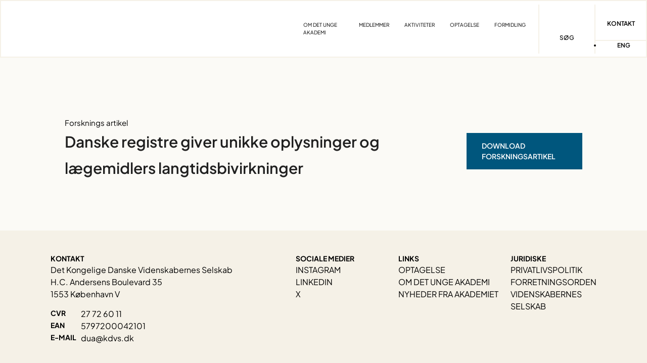

--- FILE ---
content_type: text/css; charset=utf-8
request_url: https://youngacademy.dk/wp-content/themes/dist/style.css?ver=6.9
body_size: 53
content:
/*
Theme Name:     Royal Academy and Young Academy
Theme URI:      https://twentyfour.dk
Description:    Twentyfour-parent child theme.
Author:         Twentyfour ApS
Author URI:     https://twentyfour.dk
Template:       twentyfour-parent
Version:        0.1.0
*/


--- FILE ---
content_type: image/svg+xml
request_url: https://youngacademy.dk/wp-content/themes/raya/img/icons/griffen-shield-bg.svg
body_size: 652965
content:
<svg width="900" height="1009" viewBox="0 0 900 1009" fill="none" xmlns="http://www.w3.org/2000/svg">
<path d="M486.616 1004.04C387.199 1004.04 298.444 1003.57 265.031 1003.4H264.874C256.74 1003.35 251.83 1003.33 250.478 1003.33H248.995C234.414 1003.33 187.176 1003 183.273 1002.83C168.847 1002.29 164.935 1001.58 160.613 1000.55C152.706 998.68 144.44 996.288 137.605 991.469C124.131 982.023 110.031 966.638 99.2517 954.289C96.8155 951.133 96.1863 949.962 96.043 948.328C95.898 945.939 97.3608 945.41 100.912 945.069C102.474 944.886 112.049 944.567 112.478 944.567C115.923 944.403 142.032 944.062 145.799 944.062H146.177C148.081 944.086 148.883 944.108 149.904 944.138C150.398 944.151 150.932 944.167 151.663 944.184C154.001 944.261 154.398 945.044 155.36 946.94C155.496 947.21 155.653 947.516 155.824 947.84C158.35 952.412 161.147 956.829 164.2 961.068C165.421 962.647 166.486 964.342 167.379 966.127C168.228 967.801 169.191 969.415 170.26 970.958C171.127 972.086 172.219 973.022 173.467 973.706C173.962 973.933 174.475 974.117 175.002 974.254C175.689 974.413 176.346 974.681 176.948 975.047C177.697 975.695 178.342 976.455 178.862 977.298C179.354 978.049 179.914 978.752 180.535 979.401C182.054 980.8 183.878 981.825 185.864 982.394C187.193 982.759 189.614 983.151 191.217 983.41C191.818 983.507 192.339 983.591 192.64 983.648C194.518 984.005 196.313 984.709 197.933 985.723C198.195 985.887 204.357 989.9 205.426 990.414C205.608 990.483 205.802 990.521 205.997 990.524C206.182 990.532 206.365 990.484 206.523 990.387C206.681 990.291 206.807 990.149 206.883 989.981C207.212 988.415 207.381 986.819 207.387 985.219C207.366 983.887 207.346 983.059 207.331 982.395C207.31 981.485 207.299 980.937 207.299 979.926C207.262 979.397 207.262 979.152 207.262 978.558C207.262 977.828 207.691 977.436 208.086 977.436C208.285 977.457 208.481 977.494 208.674 977.547C208.824 977.581 208.965 977.616 209.038 977.623C210.121 977.921 211.244 978.051 212.367 978.008C213.265 978.008 214.195 977.962 215.019 977.92C215.528 977.894 216.007 977.871 216.434 977.861C216.536 977.861 216.635 977.861 216.735 977.861C218.229 977.857 219.687 978.326 220.898 979.201C221.412 979.569 222.37 980.253 224.553 981.594C226.243 982.758 228.133 983.602 230.128 984.085C230.82 984.05 231.382 982.465 231.382 980.551C231.452 978.737 231.37 976.919 231.14 975.118L231.128 974.993C231.094 974.697 231.057 974.323 231.018 973.93V973.888C230.956 973.012 230.846 972.14 230.688 971.275C230.635 970.916 230.706 970.549 230.889 970.235C230.997 970.058 231.141 969.905 231.311 969.786C231.481 969.667 231.674 969.584 231.878 969.543C233.828 969.092 235.828 968.891 237.829 968.944C238.761 968.944 239.652 968.97 240.438 968.993H240.483C242.571 969.075 244.654 969.273 246.721 969.586L247.251 969.631H247.33C248.068 969.695 248.905 969.767 249.623 969.767C250.162 969.805 250.704 969.722 251.207 969.525C251.819 969.268 252.09 968.924 251.977 968.556C251.688 967.562 251.25 966.619 250.679 965.757C250.049 964.751 249.605 964.15 249.087 963.452L249.048 963.399L248.718 962.948L248.282 962.35C247.529 961.32 246.752 960.254 245.976 959.29C245.19 958.326 244.787 957.106 244.844 955.863V953.902C245.004 951.335 244.546 948.767 243.51 946.413C243.398 946.179 243.281 945.899 243.181 945.627C243.139 945.515 243.121 945.395 243.126 945.275C243.132 945.155 243.161 945.038 243.212 944.929C243.26 944.836 243.327 944.753 243.408 944.686C243.489 944.619 243.584 944.57 243.685 944.541C244.065 944.452 244.45 944.385 244.838 944.34L245.225 944.286C247.427 944.121 250.264 943.999 252.55 943.897L253.158 943.871C259.944 943.662 274.9 943.485 280.703 943.485C281.692 943.485 282.38 943.485 282.748 943.5C285.5 943.431 292.641 943.405 299.549 943.378H299.738C304.35 943.36 308.719 943.344 311.308 943.314C315.001 943.383 322.063 943.421 323.837 943.421C326.315 943.41 328.791 943.593 331.241 943.969C332.305 944.088 333.314 944.5 334.156 945.161C335.349 946.319 336.826 947.142 338.439 947.545H338.449C339.06 947.738 339.752 947.959 340.63 948.293C340.865 948.349 341.082 948.466 341.259 948.632C341.436 948.797 341.566 949.006 341.638 949.238L341.679 949.417C341.753 949.747 341.824 950.046 341.929 950.367C343.021 953.566 345.025 956.375 347.694 958.448C350.361 960.571 353.501 962.019 356.848 962.668C358.085 962.858 359.218 963.47 360.055 964.4C362.135 966.628 364.273 968.873 366.09 970.777C366.943 971.662 367.874 972.469 368.872 973.187C369.045 973.294 369.245 973.351 369.449 973.352C369.786 973.338 370.108 973.213 370.366 972.995C370.623 972.777 370.8 972.48 370.869 972.15C370.925 971.666 370.954 971.18 370.956 970.693C370.956 967.777 370.956 965.024 370.869 962.171C370.743 961.349 370.937 960.511 371.41 959.828C371.811 959.398 372.389 959.398 373.077 959.828C375.232 961.213 377.734 961.963 380.295 961.991C380.475 962.003 380.645 962.014 380.773 962.026C380.859 962.036 380.956 962.046 381.063 962.055C381.806 962.044 382.531 962.29 383.114 962.752C383.822 963.532 384.412 964.207 384.983 964.861C385.991 966.013 386.945 967.103 388.309 968.501C389.454 969.829 390.835 970.933 392.382 971.76C392.541 971.818 392.708 971.848 392.877 971.85C393.672 971.85 394.247 971.121 394.342 969.995C394.565 967.755 394.642 966.474 394.733 964.989C394.769 964.398 394.805 963.786 394.856 963.045C394.851 961.775 395.014 960.51 395.341 959.283C395.781 957.88 396.622 957.075 397.647 957.075C398.267 957.107 398.861 957.338 399.34 957.734C400.62 958.727 401.804 959.839 402.875 961.054C403.204 961.4 403.524 961.746 403.863 962.116C405.06 963.491 406.384 964.75 407.816 965.877C407.957 965.98 408.125 966.038 408.299 966.042C408.892 966.042 409.419 965.363 409.477 964.53C409.699 962.441 410.248 958.988 410.61 956.703V956.693C410.818 955.384 410.968 954.439 410.986 954.207C411.165 953.411 411.575 952.686 412.163 952.121C412.214 952.063 412.256 952.019 412.277 951.991C412.835 951.357 413.349 950.838 413.804 950.389C414.432 949.915 414.96 949.32 415.356 948.639C415.752 947.959 416.008 947.207 416.11 946.426C416.078 945.907 416.194 945.389 416.445 944.932C416.695 944.476 417.07 944.1 417.525 943.848C418.02 943.705 418.534 943.642 419.049 943.663C419.348 943.663 419.63 943.675 419.88 943.685H419.89C420.071 943.685 420.228 943.698 420.352 943.698C421.756 943.728 423.095 944.293 424.097 945.277L424.822 945.917L424.929 946.013C425.998 946.963 427.789 948.553 428.912 949.488C430.839 951.119 433.257 952.058 435.781 952.156C437 952.3 438.21 952.516 439.404 952.801C440.063 952.966 441.277 953.181 442.564 953.418H442.587C444.351 953.748 446.349 954.107 447.276 954.378L447.456 954.438C448.652 954.829 451.45 955.746 452.71 956.074C455.087 956.608 457.524 956.83 459.958 956.732C461.138 956.681 462.309 956.5 463.45 956.192C464.565 955.735 465.754 955.488 466.958 955.463C467.123 955.463 467.288 955.463 467.453 955.48C469.128 955.573 470.833 955.6 472.482 955.628C473.15 955.639 473.84 955.649 474.519 955.666H474.606C478.503 955.488 482.374 954.952 486.173 954.067C486.303 954.009 486.443 953.957 486.593 953.902C487.273 953.645 488.044 953.354 488.001 952.561C487.967 951.887 487.028 951.841 486.12 951.795L485.916 951.785C485.049 951.714 483.976 951.714 483.266 951.714C483.187 951.714 483.101 951.714 483.03 951.714C481.356 951.585 479.746 951.011 478.367 950.053L478.265 949.997C476.59 949.036 475.15 947.714 474.05 946.128C473.48 945.326 473.277 944.691 473.452 944.238C473.545 944.051 473.683 943.891 473.855 943.773C474.026 943.654 474.224 943.581 474.432 943.559C477.253 943.036 480.121 942.808 482.989 942.88C485.521 942.88 488.018 942.983 490.022 943.067H490.167H490.309C491.199 943.031 492.08 943.264 492.836 943.736C494.836 945.249 496.944 946.613 499.144 947.817C508.372 953.2 518.25 957.384 528.538 960.266C538.473 962.942 548.723 964.264 559.011 964.198C568.988 964.062 578.948 963.333 588.838 962.016C603.633 960.261 614.291 959.173 621.696 959.173C626.969 959.064 632.217 959.924 637.18 961.708C646.59 964.955 658.036 973.571 661.799 976.402L661.929 976.5C662.128 976.641 662.306 976.775 662.469 976.895C662.688 977.059 662.878 977.199 663.041 977.301C665.276 979.06 668.033 980.024 670.878 980.039C673.649 980.022 676.36 979.223 678.697 977.734L679.026 977.548C690.886 969.201 701.963 963.504 709.427 961.917C717.685 960.479 726.06 959.822 734.441 959.956C744.843 959.988 755.234 960.675 765.55 962.013C772.24 962.893 778.981 963.345 785.729 963.364C794.974 963.387 804.197 962.489 813.263 960.684C825.545 958.142 835.654 953.907 843.308 948.095L843.605 947.873C845.076 946.676 846.696 945.673 848.424 944.89C849.649 944.303 850.977 943.961 852.333 943.881C852.445 943.872 852.534 943.864 852.587 943.856C853.178 943.803 854.155 943.777 855.489 943.777C861.355 943.777 873.71 944.328 877.838 944.872C878.267 944.919 878.677 945.076 879.029 945.326C879.381 945.576 879.663 945.911 879.849 946.301C880.045 946.711 880.145 947.161 880.143 947.615C880.141 948.07 880.036 948.518 879.836 948.927C878.07 952.04 871.999 959.161 864.366 967.065C850.607 981.309 840.893 989.496 831.883 994.446C822.623 999.531 814.016 1001.23 803.13 1002.32C793.802 1003.26 783.739 1003.37 776.983 1003.37H774.777H773.179L770.709 1003.38C729.211 1003.53 586.083 1004.04 486.606 1004.04M202.63 982.823C201.067 982.235 199.588 981.441 198.234 980.463C197.41 979.947 196.696 979.501 196.355 979.336C195.463 978.964 194.508 978.764 193.541 978.747C193.189 978.716 192.825 978.684 192.439 978.638L192.095 978.59H192.046C190.265 978.352 186.559 977.855 184.745 975.757C184.024 974.86 183.403 973.925 182.802 973.021C182.107 971.756 181.174 970.638 180.054 969.728C179.616 969.488 179.142 969.321 178.651 969.234C177.107 968.906 175.722 968.06 174.726 966.837C172.955 964.954 171.49 962.805 170.385 960.468C170.156 960.02 169.973 959.668 169.822 959.418C169.67 959.168 169.224 958.544 168.669 957.772C165.807 953.901 163.213 949.84 160.904 945.616C158.01 939.807 152.153 922.332 151.008 918.478C150.407 916.565 148.565 912.519 146.784 908.609V908.599C145.231 905.188 143.763 901.966 143.317 900.576C142.67 898.904 142.444 897.099 142.658 895.319C142.974 894.037 143.556 892.834 144.365 891.79C145.175 890.745 146.194 889.882 147.358 889.255C149.664 887.726 152.599 885.997 155.699 884.169C160.168 881.715 164.454 878.943 168.525 875.875C172.863 872.073 191.052 853.763 192.41 848.834C193.455 844.938 194.08 840.942 194.276 836.914C194.704 831.679 193.923 826.415 191.993 821.53C189.46 815.716 183.966 807.383 179.119 800.029C175.989 795.287 173.04 790.809 171.196 787.495C166.435 778.953 161.864 768.337 160.957 764.55C160.075 760.596 159.701 756.545 159.843 752.497C160.02 751.797 159.976 751.059 159.716 750.386C159.473 750.111 159.025 750.526 158.465 751.538C157.371 753.479 146.977 769.899 146.872 770.069C146.363 770.922 134.379 791.015 132.429 794.601C132.339 794.765 132.205 795.011 132.034 795.322L132.012 795.36C127.166 804.003 123.067 813.045 119.759 822.386C117.421 828.919 115.812 835.69 114.962 842.576C114.056 849.021 114.667 855.588 116.746 861.755C123.697 880.149 134.312 886.764 134.762 887.038L134.849 887.092C136.424 888.08 138.382 889.292 137.845 890.731C137.671 891.209 137.46 891.674 137.216 892.12C136.765 892.868 136.493 893.71 136.422 894.58C136.305 895.896 136.394 897.223 136.686 898.512C136.765 898.672 136.81 898.848 136.819 899.027C136.828 899.205 136.801 899.384 136.738 899.552C136.529 899.881 135.969 899.87 135.103 899.518C128.638 895.385 122.912 890.2 118.161 884.176C113.977 879.15 110.569 873.527 108.049 867.493C105.233 860.734 103.994 853.423 104.426 846.114C105.008 837.348 106.724 828.695 109.532 820.37C112.157 812.677 115.359 805.192 119.11 797.979C123.803 788.583 134.034 770.915 141.512 758.015C142.994 755.444 144.408 753.015 145.651 750.857C154.605 735.293 162.638 719.584 164.249 715.223C166.323 709.635 189.379 675.513 192.001 671.64C196.043 665.695 218.134 639.112 225.849 630.011C232.985 621.787 256.001 588.718 260.173 576.996C263.15 568.653 265.027 562.599 265.938 559.682C266.306 558.495 266.528 557.778 266.62 557.56C266.811 557.135 267.06 556.919 267.356 556.919C267.717 556.919 268.147 557.238 268.635 557.869C268.875 558.167 274.564 565.154 278.243 565.154C278.323 565.154 278.407 565.154 278.478 565.145C282.036 564.98 285.218 562.057 287.595 559.529C289.8 556.764 291.715 553.78 293.309 550.625V550.612C293.497 550.263 293.622 550.032 293.657 549.983C293.692 549.933 293.695 549.905 293.718 549.859C293.85 549.581 294.047 549.161 294.459 549.161C294.8 549.161 295.23 549.461 295.734 550.052C297.218 551.742 298.847 553.298 300.603 554.703C303.705 557.163 306.436 558.409 308.717 558.409C309.668 558.407 310.601 558.156 311.425 557.681C312.248 557.207 312.933 556.525 313.412 555.704C316.72 550.428 318.854 544.502 319.671 538.329C319.724 537.988 319.761 537.743 319.791 537.6C319.974 536.823 320.135 536.312 320.702 536.312C321.018 536.334 321.327 536.418 321.611 536.558C322.565 536.911 323.548 537.181 324.548 537.364C325.162 537.48 325.767 537.635 326.36 537.829C326.454 537.863 326.549 537.891 326.633 537.918C327.35 538.135 327.969 538.323 328.047 541.123C328.166 543.446 329.01 545.673 330.46 547.493C331.91 549.312 333.893 550.632 336.131 551.268C338.195 551.842 340.323 552.152 342.465 552.192C343.097 552.192 343.644 552.158 344.112 552.126L344.26 552.116C344.711 552.076 345.163 552.058 345.616 552.064C346.769 552.087 352.066 554.466 356.322 556.379C358.669 557.434 360.697 558.345 361.593 558.669C364.723 559.794 383.567 565.871 397.367 567.588C410.724 569.266 419.368 570.708 422.211 571.182L422.689 571.261C424.751 571.587 426.793 572.032 428.803 572.595C430.302 573.021 430.192 573.522 429.971 574.519L429.935 574.684C429.836 575.096 429.39 576.599 428.825 578.504C427.836 581.849 426.474 586.43 426.1 588.125C425.883 589.052 425.672 590.43 425.441 591.891C425.015 594.662 424.575 597.525 424.053 597.619C423.971 597.632 423.888 597.639 423.806 597.64C423.147 597.64 422.776 597.118 422.269 595.49C421.554 593.363 419.08 587.447 417.479 586.105C417.129 585.759 416.667 585.549 416.176 585.513C415.051 585.513 414.3 586.994 414.061 589.708C413.972 591.12 414.017 592.537 414.194 593.941C414.534 596.294 414.422 598.691 413.865 601.002C412.778 605.223 411.044 609.251 408.722 612.94C408.053 614.142 407.489 615.401 407.039 616.701C406.625 618.052 406.015 619.335 405.227 620.509C405.118 620.625 404.97 620.698 404.812 620.715C404.305 620.715 404.193 619.544 404.102 618.604C404.087 618.456 404.074 618.314 404.059 618.188C403.758 615.593 403.274 613.023 402.611 610.497C402.349 609.904 401.689 608.963 401.033 608.963C400.608 608.963 400.045 609.386 399.819 611.396L399.801 611.561C399.36 615.603 399.256 616.562 397.443 619.439C396.234 621.14 394.875 622.729 393.382 624.187C392.274 625.255 391.264 626.42 390.365 627.668C388.734 630.401 386.949 633.039 385.019 635.57C384.615 636.003 384.084 636.295 383.502 636.407C382.906 636.407 382.544 635.775 382.396 634.474C382.288 631.903 382.699 629.336 383.605 626.927L383.651 626.782C383.949 625.82 384.226 624.566 383.848 624.052C383.535 623.627 382.816 623.777 381.725 624.495C380.116 625.707 379.038 627.494 378.716 629.482C378.505 630.362 378.189 631.213 377.775 632.018C376.133 635.017 373.678 637.493 370.692 639.163C370.109 639.519 368.635 640.286 366.596 641.348C359.842 644.861 347.287 651.403 340.794 656.612C337.04 659.566 331.376 663.598 325.894 667.5C318.842 672.518 312.181 677.26 309.386 679.803C306.988 682.005 302.117 686.7 292.537 696.574C290.473 698.554 288.225 700.332 285.821 701.882C284.543 702.756 283.337 703.584 282.173 704.516C280.628 705.847 279.333 707.443 278.35 709.228C277.626 710.564 276.679 711.767 275.549 712.783C274.694 713.454 273.798 714.073 272.868 714.637C271.174 715.642 269.607 716.846 268.198 718.223C266.983 719.497 266.021 720.991 265.365 722.625C264.818 724.085 263.937 725.396 262.792 726.455C260.234 728.595 254.581 728.829 252.453 728.915H252.393C251.929 728.863 251.461 728.956 251.052 729.181C250.643 729.406 250.313 729.752 250.109 730.171C249.891 730.927 250.438 731.799 251.622 732.563C252.474 733.113 253.64 733.768 254.877 734.463C257.784 735.932 260.508 737.737 262.995 739.84C265.024 741.949 266.943 744.162 268.743 746.469C268.883 746.645 268.98 746.769 269.028 746.826C269.163 747.03 269.457 747.539 269.279 747.87C269.172 748.071 268.908 748.171 268.5 748.171H268.358H268.193C265.617 748.135 263.047 747.925 260.499 747.542C259.745 747.269 258.956 747.103 258.155 747.049C257.737 747.049 257.496 747.144 257.414 747.335C257.277 747.682 257.727 748.338 258.751 749.283C262.034 752.312 263.118 752.839 265.617 753.679L265.983 753.805L266.037 753.823C268.906 754.811 276.526 757.462 279.913 762.607C280.407 763.351 280.844 764.003 281.231 764.583C282.777 766.888 283.484 767.935 283.253 768.383C283.123 768.638 282.693 768.702 282.043 768.724C281.698 768.724 281.3 768.735 280.853 768.735C278.474 768.756 276.095 768.646 273.728 768.406C273.5 768.358 273.267 768.333 273.034 768.33C272.575 768.33 272.278 768.454 272.178 768.689C272.038 769.018 272.296 769.537 272.924 770.191C273.388 770.685 274.553 771.692 276.029 772.958C279.603 775.839 282.921 779.023 285.946 782.475C287.956 785.003 289.495 787.872 290.489 790.944C290.587 791.285 290.585 791.514 290.489 791.647C290.325 791.871 289.88 791.83 289.081 791.518C287.666 791.156 286.227 790.896 284.775 790.741C282.124 790.494 279.508 789.952 276.976 789.126C276.141 788.642 275.607 788.545 275.426 788.845C275.245 789.144 275.426 789.847 275.943 790.857C277.634 793.451 279.899 795.624 282.562 797.207C285.594 798.892 287.837 801.708 288.799 805.041C289.348 807.245 289.697 809.494 289.842 811.761C289.86 812.047 289.822 812.334 289.732 812.606C289.669 812.756 289.56 812.883 289.42 812.966C289.28 813.049 289.116 813.084 288.954 813.067C288.673 813.055 288.395 812.999 288.131 812.902C287.559 812.721 286.589 812.476 285.556 812.216C283.871 811.879 282.224 811.375 280.639 810.713C280.499 810.611 280.372 810.513 280.244 810.414C279.982 810.148 279.646 809.965 279.28 809.889C279.192 809.894 279.106 809.916 279.027 809.954C278.948 809.992 278.877 810.046 278.819 810.112C278.348 810.53 278.888 811.17 279.284 811.638C279.361 811.73 279.425 811.802 279.481 811.878C280.847 814.238 281.724 816.847 282.061 819.552C282.121 822.608 281.584 825.647 280.479 828.497C279.524 830.723 276.414 836.096 275.087 838.391L275.072 838.415C274.732 839.001 274.528 839.355 274.517 839.383C274.467 839.516 274.381 839.632 274.268 839.717C274.155 839.802 274.02 839.853 273.879 839.864C273.538 839.864 273.192 839.563 272.855 838.969C271.79 836.153 271.052 833.226 270.654 830.242C270.654 829.709 270.425 829.47 270.198 829.47C269.938 829.47 269.608 829.783 269.498 830.471C269.461 830.677 269.43 830.908 269.396 831.155C269.144 833.285 268.515 835.353 267.538 837.263C266.819 839.048 265.926 840.758 264.871 842.367C262.4 846.236 259.243 849.622 255.556 852.357C252.601 854.544 249.008 857.283 245.203 860.183L245.177 860.202C237.623 865.965 229.812 871.915 225.851 874.426C220.132 878.084 202.24 891.602 195.839 900.364C188.242 910.886 188.321 917.549 188.708 919.925C189.102 922.075 189.942 925.05 190.685 927.685C191.301 929.863 191.838 931.745 192.003 932.767C192.367 935.162 193.038 937.501 193.999 939.725C194.444 940.494 197.091 944.394 198.957 944.394C198.998 944.396 199.04 944.396 199.081 944.394C199.771 944.284 200.447 944.102 201.1 943.852C202.326 943.374 203.623 943.106 204.938 943.061C205.132 943.051 205.327 943.046 205.518 943.046C207.194 943.045 208.843 943.471 210.308 944.284L210.74 944.506C211.68 945.104 212.757 945.454 213.869 945.522C214.4 945.517 214.927 945.428 215.431 945.259C215.5 945.234 222.467 942.721 223.92 942.177C225.455 941.676 227.06 941.427 228.674 941.441C230.717 941.298 232.741 941.908 234.365 943.156C236.975 945.47 238.68 948.632 239.18 952.083C239.411 953.795 239.399 955.532 239.145 957.241C239.093 957.599 239.063 957.959 239.056 958.32C239.103 958.823 239.276 959.306 239.56 959.724C239.611 959.82 239.834 960.101 240.143 960.491C241.071 961.664 242.624 963.62 242.352 964.087C242.225 964.281 241.674 964.375 240.669 964.375C239.989 964.375 239.206 964.334 238.465 964.291L238.3 964.281C237.562 964.239 236.874 964.197 236.473 964.209C234.864 964.347 233.265 964.583 231.685 964.915C231.562 964.955 231.435 964.977 231.306 964.981C230.949 964.981 230.695 964.742 230.529 963.555C230.502 963.363 230.478 963.098 230.446 962.757C230.249 960.562 229.787 955.422 226.455 952.447C222.609 948.957 220.031 948.877 218.336 948.825C215.569 948.825 213.797 949.768 213.739 950.636C213.691 951.387 214.821 951.984 216.763 952.236C216.821 952.236 222.518 952.409 224.246 956.413C225.56 958.998 226.079 961.913 225.739 964.792C225.683 965.402 225.581 966.007 225.436 966.603C225.132 967.51 225.124 968.49 225.413 969.402C226.057 971.085 227.36 976.399 226.783 976.646C226.744 976.667 226.699 976.678 226.655 976.676C225.795 976.374 224.999 975.914 224.307 975.321C223.822 974.962 223.319 974.629 222.799 974.323L222.532 974.186C221.591 973.609 220.515 973.287 219.412 973.253C219.247 973.253 219.092 973.253 218.928 973.273L218.664 973.296C217.801 973.371 216.498 973.487 215.195 973.487C213.892 973.573 212.586 973.355 211.382 972.848C209.534 971.86 209.15 971.659 208.732 969.13C208.58 968.154 207.037 959.565 199.367 958.852C198.845 958.804 198.346 958.779 197.885 958.779C194.885 958.779 193.767 959.782 193.734 960.641C193.696 961.45 194.538 962.141 195.691 962.25C197.154 962.351 198.569 962.818 199.804 963.608C201.04 964.399 202.057 965.487 202.762 966.772C203.741 968.607 203.984 970.745 203.442 972.752C203.311 973.166 203.128 973.594 202.935 974.048C202.359 975.072 202.098 976.243 202.187 977.415C202.917 980.77 203.106 982.58 202.752 982.792C202.716 982.811 202.675 982.821 202.634 982.818M163.572 933.164C163.444 933.152 163.315 933.178 163.201 933.238C163.087 933.299 162.993 933.392 162.932 933.505C162.5 934.493 164.47 936.658 166.053 938.4C166.547 938.948 167.023 939.466 167.386 939.908C169.675 942.585 172.404 944.852 175.457 946.61C177.635 947.651 179.734 948.85 181.738 950.196C181.986 950.391 182.288 950.506 182.604 950.526C182.744 950.527 182.882 950.493 183.005 950.426C183.128 950.359 183.232 950.262 183.307 950.144C183.436 949.936 183.514 949.7 183.536 949.457C183.558 949.214 183.523 948.968 183.434 948.741C182.209 946.278 180.375 944.169 178.106 942.613C175.534 940.993 167.816 935.505 166.944 934.885L166.921 934.868C165.943 934.061 164.798 933.481 163.569 933.169M155.04 911.107C154.931 911.101 154.822 911.121 154.722 911.165C154.622 911.209 154.533 911.276 154.464 911.36C154.362 911.52 154.296 911.7 154.27 911.888C154.245 912.076 154.26 912.267 154.315 912.449C154.645 913.697 159.286 919.265 161.515 921.084C163.622 922.861 173.642 929.287 173.742 929.351C174.826 930.007 175.831 930.786 176.737 931.672C177.278 932.286 178.01 932.701 178.815 932.849C178.926 932.856 179.036 932.833 179.135 932.783C179.233 932.733 179.317 932.657 179.377 932.565C179.478 932.291 179.515 931.997 179.483 931.707C179.451 931.417 179.351 931.139 179.193 930.893C176.755 927.473 173.791 924.46 170.41 921.967C169.713 921.473 168.819 920.857 167.774 920.141L167.753 920.126C164.148 917.757 160.673 915.197 157.343 912.455C156.158 911.339 155.432 911.103 155.037 911.103M154.862 894.942C154.719 894.933 154.576 894.958 154.445 895.015C154.314 895.072 154.198 895.16 154.108 895.271C153.939 895.631 153.848 896.022 153.84 896.419C153.832 896.816 153.908 897.211 154.063 897.576C155.17 901.94 160.902 905.188 163.06 906.411L163.085 906.424C163.503 906.673 164.024 906.974 164.628 907.323L164.65 907.335C167.078 908.675 169.434 910.143 171.708 911.731C172.111 912.043 172.531 912.379 172.925 912.704C174.378 913.883 175.75 914.997 176.549 914.997C176.694 915.003 176.836 914.952 176.944 914.856C177.065 914.76 177.163 914.638 177.23 914.498C177.297 914.359 177.332 914.207 177.331 914.052C177.343 912.88 175.633 910.815 171.95 907.552C169.783 905.587 167.49 903.764 165.086 902.096C162.37 900.221 159.263 897.723 157.764 896.518C157.435 896.258 157.185 896.052 157.01 895.914C156.415 895.375 155.666 895.036 154.869 894.942M167.564 884.558C167.37 884.551 167.178 884.589 167.001 884.668C166.824 884.747 166.668 884.865 166.544 885.014C165.72 886.083 166.111 887.739 167.666 889.677C169.911 891.832 172.324 893.806 174.882 895.579C178.957 898.533 181.947 900.227 183.085 900.227C183.19 900.243 183.298 900.224 183.391 900.174C183.485 900.124 183.56 900.045 183.606 899.949C184.213 898.428 180.38 895.367 177.84 893.342L177.829 893.334C177.098 892.779 176.397 892.187 175.729 891.559C175.684 891.511 171.308 886.725 170.199 885.854C169.485 885.147 168.56 884.693 167.564 884.558ZM178.425 875.807C178.226 875.778 178.022 875.803 177.836 875.879C177.649 875.956 177.487 876.081 177.366 876.242C177.142 876.637 177.29 877.279 177.809 878.152C179.612 880.627 181.985 882.631 184.727 883.995L184.927 884.112C185.801 884.673 186.648 885.277 187.462 885.923C188.388 886.8 189.485 887.476 190.685 887.909C190.736 887.911 190.786 887.903 190.834 887.885C190.881 887.867 190.924 887.839 190.96 887.803C191.066 887.686 191.146 887.549 191.197 887.4C191.247 887.251 191.266 887.093 191.253 886.936C190.96 885.518 190.158 884.256 188.998 883.387C188.937 883.327 182.904 877.243 180.711 876.349C179.987 876.031 179.21 875.847 178.42 875.806M190.263 865.344C190.018 865.315 189.77 865.354 189.546 865.459C189.322 865.564 189.132 865.73 188.998 865.937C188.351 867.205 190.142 869.2 193.788 871.271C195.476 872.23 197.074 873.337 198.565 874.579C199.009 874.969 199.487 875.318 199.992 875.625C200.312 875.773 200.66 875.855 201.013 875.863C201.154 875.882 201.298 875.858 201.426 875.796C201.555 875.734 201.662 875.636 201.736 875.514C201.914 875.108 201.695 874.159 199.647 871.952C197.924 870.113 196.095 868.376 194.171 866.749C193.004 865.968 191.664 865.485 190.267 865.344M200.351 851.47C200.178 851.466 200.007 851.51 199.856 851.595C199.687 851.699 199.549 851.847 199.456 852.023C199.364 852.2 199.32 852.397 199.331 852.596C199.518 853.736 199.931 854.827 200.546 855.804C201.162 856.782 201.967 857.626 202.914 858.288C205.732 860.001 208.658 861.529 211.675 862.862C212.579 863.288 213.358 863.657 213.851 863.905C214.343 864.154 214.787 864.399 215.193 864.628C215.82 865.066 216.529 865.371 217.277 865.525C217.386 865.532 217.494 865.506 217.588 865.45C217.682 865.394 217.757 865.311 217.803 865.213C218.249 864.294 216.661 862.791 216.65 862.774C215.41 861.764 214.088 860.86 212.696 860.072C210.302 858.843 208.025 857.398 205.893 855.754C205.623 855.528 205.246 855.148 204.808 854.707C203.449 853.34 201.588 851.468 200.349 851.468M202.354 830.559C202.269 830.557 202.185 830.58 202.113 830.624C201.974 830.719 201.858 830.845 201.774 830.991C201.69 831.137 201.64 831.301 201.629 831.469C201.537 832.146 201.703 834.115 205.213 837.752C208.878 841.157 213.021 844.009 217.511 846.218C218.102 846.537 218.664 846.84 219.147 847.113C219.949 847.555 220.74 847.973 221.502 848.376L221.522 848.386C223.236 849.213 224.876 850.185 226.426 851.29C226.617 851.443 226.851 851.638 227.121 851.862C228.58 853.069 231.021 855.09 231.909 855.09C231.994 855.095 232.078 855.067 232.143 855.011C232.19 854.965 232.227 854.908 232.25 854.846C232.273 854.784 232.282 854.717 232.276 854.651C232.092 853.786 231.681 852.985 231.087 852.329C230.176 851.163 229.147 850.094 228.017 849.138C225.17 846.715 219.801 842.582 219.748 842.541C219.641 842.472 208.862 835.559 207.183 834.382C206.447 833.828 205.75 833.223 205.1 832.571C204.001 831.532 202.958 830.549 202.344 830.549M189.39 797.706C189.245 797.696 189.1 797.726 188.97 797.792C188.84 797.858 188.73 797.958 188.652 798.081C188.539 798.372 188.499 798.686 188.537 798.995C188.574 799.305 188.687 799.601 188.867 799.856C193.722 806.345 199.307 812.256 205.511 817.473C212.825 822.538 220.389 827.234 228.173 831.542C231.789 833.327 235.242 835.425 238.493 837.811C240.669 839.495 241.398 839.983 241.746 839.983C241.93 839.983 242.001 839.841 242.1 839.654L242.117 839.622C242.365 839.052 241.138 837.439 239.316 835.949C238.863 835.551 238.445 835.162 237.999 834.747C236.694 833.532 235.068 832.021 231.245 829.024C228.353 826.774 224.096 823.973 220.336 821.5C217.371 819.551 214.571 817.713 212.789 816.37C208.671 813.39 193.63 800.719 191.487 798.787C190.928 798.203 190.188 797.825 189.387 797.714M172.354 762.326C172.233 762.32 172.114 762.346 172.006 762.4C171.898 762.455 171.807 762.535 171.739 762.635C171.609 762.971 171.556 763.331 171.584 763.69C171.613 764.048 171.722 764.396 171.904 764.706C173.55 768.258 175.69 771.559 178.262 774.511C181.527 778.48 185.26 782.041 189.379 785.116C200.2 793.037 211.415 800.406 222.981 807.194C224.012 807.757 225.258 808.408 226.577 809.096H226.589C231.168 811.332 235.573 813.91 239.766 816.806C241.289 817.95 242.745 819.181 244.126 820.492C245.34 821.619 246.071 822.303 246.724 822.303C246.854 822.303 246.982 822.275 247.101 822.223C247.211 822.175 247.305 822.097 247.374 822C247.443 821.902 247.484 821.787 247.493 821.668C247.608 820.845 246.783 819.177 244.693 817.481L244.548 817.354C242.089 815.214 239.771 813.187 232.634 807.64C228.516 804.468 219.679 798.965 211.879 794.108C205.798 790.322 200.053 786.745 197.514 784.873C193.208 781.701 178.812 770.806 174.304 763.799C174.115 763.417 173.84 763.084 173.5 762.826C173.16 762.569 172.765 762.395 172.345 762.317M170.886 732.703C170.773 732.7 170.661 732.726 170.56 732.778C170.46 732.83 170.374 732.907 170.311 733.001C170.199 733.244 170.145 733.509 170.154 733.776C170.164 734.043 170.235 734.305 170.364 734.539C170.519 734.934 170.693 735.38 170.858 735.812C172.42 740.179 174.421 744.376 176.829 748.341C180.819 754.695 185.856 760.328 191.726 765.003C201.409 772.575 211.689 779.352 222.464 785.269C228.692 788.647 234.708 792.401 240.479 796.51C242.076 797.746 243.604 799.069 245.055 800.473C246.327 801.677 247.094 802.403 247.763 802.403C247.886 802.403 248.008 802.379 248.121 802.331C248.237 802.281 248.337 802.2 248.411 802.099C248.486 801.997 248.532 801.877 248.544 801.751C248.682 800.878 247.827 799.074 245.62 797.172C243.238 795.032 240.995 793.297 234.999 788.641L232.817 786.946C229.278 784.128 224.549 780.986 219.073 777.346C212.691 773.107 205.459 768.301 198.078 762.66C188.057 754.536 179.415 744.847 172.487 733.968C172.346 733.647 172.128 733.365 171.853 733.148C171.577 732.931 171.253 732.785 170.907 732.723M178.703 714.072C178.582 714.071 178.461 714.099 178.352 714.154C178.243 714.208 178.149 714.287 178.076 714.385C177.936 714.625 177.852 714.894 177.828 715.171C177.805 715.448 177.843 715.727 177.941 715.987C178.001 716.217 178.062 716.451 178.124 716.687C179.578 722.285 181.388 729.251 195.063 740.82C203.022 747.488 214.294 755.562 224.273 762.579C225.803 763.694 228.285 765.378 231.16 767.328L231.183 767.342C235.882 770.53 241.207 774.142 244.126 776.462C245.614 777.657 247.037 778.933 248.387 780.282C249.6 781.467 250.331 782.183 250.97 782.183C251.086 782.184 251.201 782.16 251.308 782.114C251.417 782.07 251.512 781.997 251.583 781.903C251.655 781.809 251.7 781.698 251.713 781.581C251.922 780.392 250.446 778.438 248.985 777.125C246.954 775.272 245.002 773.678 240.726 770.184C239.629 769.288 238.378 768.264 236.925 767.076C233.489 764.277 228.966 760.79 223.726 756.756C217.923 752.287 211.346 747.223 204.561 741.783C199.381 737.618 194.539 733.048 190.082 728.118C186.39 724.183 183.09 719.897 180.229 715.322C179.799 714.543 179.229 714.077 178.705 714.077M188.293 698.281C188.197 698.28 188.102 698.302 188.016 698.345C187.93 698.388 187.856 698.451 187.799 698.528C187.683 698.725 187.611 698.945 187.588 699.173C187.566 699.4 187.594 699.63 187.671 699.845C187.722 700.056 187.773 700.269 187.824 700.484C188.954 705.224 190.361 711.122 200.987 720.874C207.045 726.471 215.482 733.027 222.927 738.81L223.622 739.35C224.548 740.063 225.948 741.103 227.575 742.313L227.587 742.322C231.522 745.246 236.419 748.884 238.928 751.081C240.122 752.116 241.256 753.218 242.324 754.383C243.25 755.371 243.807 755.967 244.301 755.967C244.389 755.968 244.476 755.948 244.556 755.91C244.642 755.86 244.714 755.79 244.767 755.707C244.819 755.623 244.85 755.527 244.858 755.429C244.771 754.689 244.537 753.973 244.169 753.325C243.801 752.676 243.307 752.108 242.716 751.654C241.423 750.313 240.196 749.217 237.75 747.032C236.617 746.019 235.207 744.76 233.405 743.13C230.716 740.715 227.145 737.713 222.993 734.239C218.545 730.509 213.502 726.28 208.333 721.74C200.983 715.319 192.877 705.675 189.481 699.309C189.152 698.67 188.718 698.288 188.31 698.288M197.6 684.516C197.51 684.516 197.422 684.538 197.342 684.58C197.263 684.622 197.195 684.682 197.144 684.756C196.827 685.166 196.46 686.47 197.555 690.586C199.367 697.535 210.403 708.828 215.561 712.416C221.349 716.315 226.741 720.772 231.659 725.724C232.371 726.654 233.391 727.3 234.536 727.547C234.669 727.558 234.803 727.53 234.92 727.465C235.037 727.401 235.133 727.304 235.195 727.186C235.267 726.909 235.264 726.618 235.186 726.342C235.108 726.067 234.958 725.817 234.752 725.619C233.284 723.761 224.688 714.68 221.711 712.159C218.786 709.724 212.892 703.337 209.723 699.903L209.412 699.574C208.918 699.052 208.356 698.484 207.816 697.927C204.623 694.681 200.651 690.64 199.394 686.638C199.002 685.449 198.214 684.517 197.6 684.517M208.356 665.363C207.91 665.363 207.61 665.888 207.574 666.732C207.684 671.472 209.004 676.105 211.408 680.192C215.559 687.491 223.98 695.174 228.506 699.299C229.852 700.527 230.916 701.497 231.43 702.057C233.121 703.923 234.682 705.904 236.103 707.984C236.597 708.685 237.053 709.349 237.613 710.047C238.038 710.597 238.407 710.705 238.641 710.705C238.773 710.702 238.901 710.664 239.014 710.596C239.127 710.528 239.22 710.431 239.285 710.317C239.437 710.021 239.516 709.693 239.514 709.361C239.512 709.028 239.43 708.701 239.275 708.407C238.154 706.397 236.887 704.471 235.487 702.644C234.498 701.261 228.924 694.025 228.868 693.954C228.812 693.884 222.459 685.759 218.648 681.476C213.914 676.218 211.092 671.787 210.025 667.929C209.547 666.038 208.826 665.368 208.351 665.368M218.102 650.456C217.646 650.456 217.33 650.976 217.279 651.812C217.395 656.252 218.777 660.566 221.263 664.246C224.749 670.025 232.777 677.123 237.57 681.369C239.229 682.836 240.535 683.994 241.14 684.636C242.71 686.36 244.134 688.212 245.398 690.173C245.992 691.101 246.638 691.996 247.332 692.853C247.476 693.077 247.669 693.267 247.895 693.409C248.12 693.551 248.375 693.642 248.639 693.676C248.761 693.679 248.881 693.651 248.988 693.593C249.095 693.535 249.185 693.45 249.249 693.347C249.357 693.106 249.405 692.842 249.389 692.579C249.372 692.315 249.291 692.059 249.153 691.834C249.056 691.636 248.947 691.407 248.824 691.142V691.134C248.111 689.514 247.238 687.97 246.216 686.524C245.156 685.194 239.366 677.963 239.315 677.905C239.264 677.847 232.662 669.722 228.748 665.526C224.039 660.46 220.875 656.847 219.834 652.95C219.318 651.09 218.598 650.426 218.096 650.426M229.774 637.885C229.264 637.885 228.914 638.422 228.862 639.288C228.687 641.743 229.766 646.399 233.309 652.102C236.536 657.412 245.711 666.29 250.642 671.059C251.929 672.304 252.949 673.285 253.481 673.843C257.259 677.657 258.61 679.441 259.761 682.118C260.275 683.251 261.005 683.651 261.473 683.651C261.583 683.654 261.693 683.631 261.794 683.585C261.894 683.538 261.983 683.469 262.052 683.383C262.17 683.196 262.246 682.987 262.274 682.769C262.302 682.55 262.283 682.328 262.217 682.118C261.474 679.633 260.415 677.254 259.064 675.039C258.134 673.488 253.512 667.63 253.312 667.383C253.23 667.289 245.045 657.962 240.677 653.474C235.256 648.055 232.914 644.667 231.728 640.528C231.158 638.574 230.316 637.88 229.768 637.88M242.225 626.199C241.731 626.199 241.384 626.721 241.331 627.562C241.183 629.969 242.244 634.509 245.661 640.032C248.664 644.917 258.131 653.327 263.78 658.354C265.592 659.962 267.02 661.232 267.645 661.864C270.067 664.008 272.183 666.473 273.935 669.192C274.09 669.492 274.317 669.749 274.597 669.939C274.876 670.129 275.198 670.247 275.535 670.281C275.688 670.288 275.84 670.255 275.977 670.184C276.113 670.114 276.229 670.009 276.312 669.88C276.406 669.685 276.447 669.468 276.431 669.251C276.416 669.035 276.345 668.826 276.225 668.646C275.092 666.494 273.769 664.449 272.272 662.534C271.153 661.143 265.498 654.397 265.442 654.33C265.386 654.262 257.126 645.675 252.807 641.356C247.579 636.114 245.304 632.821 244.113 628.772C243.563 626.872 242.746 626.197 242.215 626.197M251.537 611.528C251.018 611.528 250.657 612.074 250.598 612.955C250.534 614.141 250.674 618.563 255.141 625.69C257.776 629.917 264.695 636.958 275.704 646.621L276.114 646.982C279.083 649.781 281.882 652.753 284.499 655.883C284.717 656.148 284.987 656.367 285.293 656.526C285.598 656.684 285.933 656.779 286.276 656.805C286.449 656.816 286.621 656.782 286.776 656.705C286.932 656.629 287.064 656.513 287.16 656.37C287.257 656.159 287.298 655.928 287.279 655.697C287.26 655.466 287.182 655.244 287.052 655.053C285.871 653.179 284.532 651.409 283.051 649.763C281.812 648.315 274.439 640.192 274.365 640.11C274.316 640.054 269.119 634.128 265.001 629.39C264.48 628.799 263.925 628.175 263.388 627.579C259.463 623.168 254.576 617.677 253.505 614.18C252.935 612.227 252.089 611.534 251.529 611.534M313.535 640.615C313.396 640.601 313.257 640.633 313.138 640.706C313.019 640.779 312.927 640.889 312.876 641.018C312.828 641.323 312.867 641.634 312.988 641.917C313.11 642.2 313.309 642.443 313.563 642.617C314.63 643.541 319.241 647.418 320.295 648.075C320.721 648.359 321.216 648.524 321.728 648.551C321.937 648.561 322.145 648.515 322.331 648.419C322.517 648.323 322.674 648.18 322.787 648.004C322.886 647.881 322.958 647.739 322.998 647.586C323.038 647.434 323.045 647.274 323.02 647.119C322.889 646.673 322.606 646.287 322.221 646.027L315.851 641.718C315.213 641.124 314.408 640.74 313.545 640.617M261.402 595.139C261.319 595.144 261.238 595.166 261.165 595.205C261.092 595.244 261.028 595.299 260.979 595.365C260.707 595.671 259.872 597.075 260.517 602.27C260.937 605.727 263.271 610.278 267.454 615.792C270.108 619.257 272.985 622.546 276.067 625.638C277.131 626.688 279.27 628.42 281.749 630.427C285.547 633.314 289.125 636.477 292.456 639.891C294.103 641.88 294.953 642.178 295.311 642.178C295.397 642.182 295.484 642.162 295.559 642.119C295.635 642.076 295.697 642.012 295.737 641.936C295.817 641.597 295.818 641.244 295.74 640.905C295.661 640.565 295.505 640.249 295.284 639.98C294.131 638.127 281.768 625.674 281.642 625.549C281.595 625.496 276.815 620.264 271.119 612.947C265.33 605.604 262.799 599.685 262.388 596.848C262.257 595.842 261.853 595.139 261.402 595.139ZM322.896 627.594C322.746 627.576 322.594 627.605 322.46 627.676C322.327 627.747 322.218 627.856 322.148 627.99C321.954 628.437 322.257 629.143 322.972 629.913C323.1 630.047 323.278 630.243 323.535 630.521C325.466 632.744 327.626 634.757 329.981 636.525C332.387 637.905 334.942 639.009 337.596 639.818C338.347 640.077 338.994 640.299 339.452 640.477C339.723 640.604 340.017 640.674 340.317 640.684C340.494 640.698 340.671 640.656 340.823 640.563C340.975 640.471 341.094 640.333 341.163 640.169C341.237 639.881 341.224 639.578 341.128 639.297C341.031 639.016 340.855 638.769 340.62 638.587C338.334 636.812 335.863 635.291 333.25 634.048C330.08 632.428 327.109 630.446 324.397 628.14C323.959 627.811 323.436 627.616 322.889 627.579M338.417 616.2C338.267 616.183 338.115 616.212 337.981 616.283C337.847 616.353 337.738 616.463 337.668 616.597C337.472 617.047 337.778 617.75 338.506 618.54C340.575 620.835 342.899 622.885 345.434 624.651C348.272 626.336 351.248 627.776 354.329 628.957L354.377 628.977L354.881 629.182C355.146 629.307 355.433 629.377 355.726 629.386C355.898 629.401 356.07 629.361 356.217 629.272C356.365 629.183 356.481 629.051 356.55 628.893C356.625 628.601 356.614 628.293 356.518 628.007C356.423 627.721 356.246 627.469 356.011 627.281C353.226 625.217 350.307 623.341 347.273 621.665C344.736 620.16 342.279 618.524 339.913 616.763C339.479 616.437 338.96 616.244 338.419 616.207M268.686 583.023C268.392 583.023 268.175 583.53 268.038 584.53C267.524 588.823 270.031 593.74 272.815 598.412C275.918 603.492 284.446 612.27 287.164 614.75C288.763 616.232 292.242 619.065 295.606 621.811L295.619 621.823C298.771 624.396 301.751 626.828 303.092 628.058C303.873 628.779 304.456 629.146 304.822 629.146C304.891 629.149 304.959 629.131 305.018 629.094C305.077 629.057 305.123 629.004 305.151 628.94C305.205 628.601 305.186 628.254 305.097 627.923C305.008 627.591 304.849 627.282 304.632 627.016C304.467 626.83 304.138 626.481 303.575 625.904L303.563 625.893C301.362 623.613 296.212 618.272 285.67 606.483C273.858 593.354 270.979 588.028 270.315 586.023C269.946 584.902 269.242 583.023 268.668 583.021M350.448 602.765C350.294 602.747 350.138 602.78 350.003 602.857C349.868 602.935 349.762 603.054 349.701 603.197C349.51 603.709 349.906 604.489 350.71 605.186L350.915 605.362C353.993 608.159 357.261 610.741 360.694 613.09L361.725 613.749C364.505 615.534 367.965 617.755 369.521 618.492C369.804 618.649 370.119 618.739 370.442 618.755C370.581 618.765 370.72 618.734 370.842 618.666C370.963 618.597 371.062 618.494 371.125 618.37C371.218 618.081 371.234 617.772 371.171 617.474C371.109 617.177 370.97 616.901 370.768 616.673C368.606 614.371 366.113 612.404 363.372 610.835C360.557 609.2 352.336 603.544 352.259 603.488C351.74 603.072 351.109 602.82 350.447 602.764M278.103 572.858C278.034 572.858 277.966 572.874 277.904 572.904C277.842 572.935 277.788 572.979 277.747 573.034C277.498 573.339 277.299 574.167 277.755 576.385C278.869 581.749 284.138 588.022 286.352 590.47C289.317 593.73 299.882 602.844 302.329 604.926L303.173 605.652C306.703 608.691 313.272 614.35 314.69 616.036C314.857 616.296 315.074 616.522 315.328 616.698C315.583 616.875 315.87 617 316.172 617.066C316.252 617.07 316.33 617.052 316.4 617.014C316.47 616.976 316.529 616.92 316.569 616.852C316.77 616.523 316.655 615.864 316.261 615.117C313.271 611.144 310.082 607.324 306.708 603.671C302.38 598.786 296.96 592.892 294.724 590.993C291.903 588.624 282.482 580.448 279.748 574.745C279.354 573.683 278.63 572.852 278.101 572.852M368.447 591.576C368.34 591.568 368.234 591.594 368.143 591.65C368.052 591.707 367.981 591.79 367.94 591.889C367.89 592.326 367.947 592.769 368.106 593.179C368.266 593.589 368.522 593.954 368.854 594.243C368.95 594.35 369.098 594.517 369.286 594.737L369.294 594.747C371.689 597.595 374.326 600.23 377.176 602.624C379.382 604.134 381.675 605.512 384.043 606.753L384.061 606.763C384.84 607.189 385.512 607.558 385.975 607.833C386.272 608.02 386.612 608.129 386.963 608.148C387.112 608.155 387.259 608.121 387.389 608.049C387.519 607.977 387.626 607.87 387.698 607.739C387.809 607.466 387.848 607.169 387.811 606.877C387.775 606.584 387.664 606.306 387.49 606.068C385.723 603.829 383.568 601.924 381.129 600.444C378.302 598.857 370.587 592.778 370.518 592.717C369.959 592.14 369.238 591.745 368.45 591.586M293.403 566.04C293.311 566.038 293.22 566.061 293.138 566.105C293.057 566.149 292.989 566.214 292.94 566.292C292.783 566.82 292.735 567.374 292.798 567.921C292.86 568.468 293.033 568.996 293.306 569.475C294.579 572.675 300.111 579.189 302.504 581.362C304.739 583.418 315.342 592.816 318.594 595.05C322.023 597.635 325.214 600.523 328.127 603.678C328.635 604.412 329.391 604.938 330.256 605.159C330.329 605.164 330.401 605.151 330.469 605.123C330.536 605.094 330.595 605.05 330.643 604.995C330.742 604.793 330.798 604.573 330.809 604.348C330.82 604.124 330.785 603.899 330.705 603.689C330.198 601.559 317.829 588.698 314.051 584.808L314.019 584.777L313.855 584.612C312.361 583.316 309.572 581.026 306.884 578.81C303.329 575.886 299.966 573.123 299.307 572.435C297.798 570.954 296.445 569.324 295.268 567.568C294.555 566.595 293.892 566.058 293.403 566.058M383.295 582.093C383.189 582.081 383.081 582.103 382.989 582.157C382.896 582.211 382.824 582.294 382.783 582.393C382.596 582.886 383.091 583.874 383.858 584.533C384.051 584.686 384.436 585.027 384.972 585.501C387.168 587.563 389.537 589.431 392.055 591.086C394.105 592.207 396.22 593.207 398.388 594.079C399.119 594.388 399.75 594.655 400.2 594.866C400.42 594.972 400.659 595.032 400.903 595.04C401.044 595.048 401.184 595.015 401.305 594.943C401.427 594.872 401.524 594.766 401.585 594.639C401.675 594.353 401.687 594.049 401.621 593.757C401.554 593.465 401.412 593.196 401.208 592.977C399.446 591.142 397.361 589.646 395.059 588.562C391.637 586.841 388.315 584.928 385.11 582.831C384.578 582.435 383.955 582.18 383.298 582.088M312.799 564.555C312.65 564.557 312.505 564.599 312.378 564.677C312.251 564.754 312.148 564.865 312.079 564.996C311.948 565.326 311.904 565.684 311.951 566.036C311.999 566.388 312.136 566.722 312.351 567.005C315.297 570.972 318.633 574.635 322.308 577.939C325.65 580.679 331.367 584.78 333.201 585.904C335.451 587.676 337.59 589.584 339.607 591.617C340.341 592.319 340.974 592.923 341.435 593.349C341.855 593.838 342.443 594.151 343.082 594.227C343.203 594.233 343.323 594.207 343.431 594.152C343.539 594.097 343.63 594.015 343.697 593.914C343.809 593.658 343.859 593.38 343.843 593.101C343.828 592.822 343.747 592.551 343.608 592.309C341.494 589.537 339.2 586.908 336.741 584.437C333.55 581.036 330.481 577.876 330.462 577.863C328.152 575.641 325.62 573.661 322.906 571.956C319.65 569.779 316.523 567.416 313.542 564.876C313.346 564.678 313.083 564.56 312.805 564.547M325.55 551.292C325.358 551.303 325.173 551.365 325.013 551.471C324.853 551.577 324.724 551.724 324.639 551.896C324.482 553.551 324.817 555.216 325.602 556.682C327.5 561.127 332.28 565.235 335.709 567.942C338.109 569.786 342.481 572.552 345.993 574.768C348.22 576.176 350.142 577.391 351.135 578.097C353.319 579.621 355.371 581.327 357.268 583.196C357.444 583.416 357.663 583.598 357.911 583.732C358.159 583.865 358.432 583.947 358.712 583.973C358.848 583.981 358.983 583.952 359.104 583.89C359.225 583.828 359.328 583.735 359.401 583.621C359.508 583.33 359.543 583.017 359.502 582.709C359.462 582.402 359.346 582.109 359.167 581.856C358.16 580.02 356.725 578.453 354.985 577.287C354.729 577.081 354.463 576.865 354.183 576.637C351.745 574.496 343.987 568.195 341.628 566.383C339.22 564.502 331.056 557.543 329.933 556.545C328.535 555.373 327.426 553.895 326.691 552.227C326.284 551.458 325.853 551.296 325.561 551.296M671.113 973.88C669.517 973.808 667.991 973.207 666.773 972.173L666.294 971.806L666.277 971.793C653.014 961.608 644.246 957.469 639.226 955.774C633.611 953.729 627.668 952.737 621.693 952.849C614.391 952.849 604.271 953.876 588.15 955.774C578.528 957.004 568.845 957.693 559.146 957.837C549.992 957.937 540.865 956.834 531.999 954.556C521.968 951.817 512.343 947.763 503.374 942.501C496.024 938.133 490 931.849 485.949 924.321C481.993 917.106 479.11 909.353 477.392 901.307C475.319 892.074 474.288 882.639 474.316 873.176C474.316 870.74 474.14 628.249 474.14 625.506C474.14 622.722 475.423 622.3 476.853 622.09C477.304 622.029 477.757 621.997 478.212 621.994C478.832 621.998 479.449 622.071 480.052 622.213C480.381 622.302 481.358 622.771 482.724 623.423C486.156 625.07 491.9 627.804 494.208 627.804C494.362 627.821 494.519 627.806 494.667 627.76C494.816 627.715 494.953 627.639 495.071 627.538C496.389 626.155 493.918 621.25 492.271 618.005C491.749 617.088 491.311 616.126 490.963 615.13C490.917 614.911 490.842 614.699 490.741 614.5C490.492 613.93 490.182 613.22 490.576 612.825C490.683 612.718 490.812 612.635 490.954 612.581C491.096 612.528 491.248 612.505 491.399 612.514C491.748 612.531 492.094 612.58 492.434 612.659C492.711 612.713 493.024 612.774 493.374 612.823C493.631 612.861 493.891 612.88 494.15 612.878C494.633 612.87 495.115 612.834 495.593 612.769L495.733 612.753C496.078 612.703 496.425 612.673 496.772 612.662C496.872 612.661 496.971 612.668 497.069 612.684C497.792 612.992 498.492 613.351 499.163 613.76C502.093 615.377 506.995 618.082 509.401 618.082C509.733 618.1 510.062 618.02 510.347 617.85C511.856 616.762 510.202 611.758 508.864 607.748C508.309 606.293 507.887 604.791 507.603 603.261C507.538 602.489 507.535 601.858 507.534 601.246C507.599 599.714 507.339 598.186 506.773 596.761C506.743 596.698 506.727 596.63 506.727 596.56C506.727 596.491 506.743 596.422 506.773 596.359C506.893 596.165 507.24 596.117 507.682 596.056C508.192 596.006 508.692 595.88 509.164 595.682C510.188 595.937 511.175 596.319 512.103 596.82L512.126 596.83C512.666 597.072 513.279 597.345 513.895 597.612C515.783 598.562 517.806 599.218 519.892 599.555C520.165 599.581 520.437 599.503 520.655 599.338C521.681 598.279 519.194 591.729 517.708 587.813C517.198 586.469 516.829 585.498 516.759 585.162C516.71 584.946 516.667 584.643 516.611 584.253C516.251 580.88 515.037 577.654 513.083 574.88C511.664 572.913 509.844 571.27 507.743 570.058C505.642 568.846 503.307 568.093 500.894 567.85C499.748 567.457 498.708 566.805 497.856 565.945C496.709 564.939 495.455 564.062 494.117 563.329C492.478 562.53 490.793 561.83 489.07 561.233C487.296 560.574 485.463 559.889 483.595 559.028C480.618 557.705 477.908 555.85 475.598 553.554C474.792 552.267 474.386 550.769 474.432 549.252C474.432 548.758 474.596 497.516 474.596 491.391C474.461 487.18 473.06 483.106 470.576 479.702C470.388 479.514 449.607 454.454 448.984 452.679C447.551 450.631 447.632 449.254 449.276 447.601C449.408 447.45 449.57 447.328 449.751 447.241C449.933 447.154 450.129 447.106 450.33 447.097C450.996 447.203 451.612 447.511 452.096 447.98C452.244 448.092 452.399 448.209 452.552 448.309C453.239 448.768 453.969 449.157 454.733 449.471C455.442 449.701 456.07 450.128 456.545 450.701L456.851 451.111C458.884 453.834 465.069 462.123 467.245 462.123H467.316C468.469 462.027 469.256 459.683 470.022 457.415C470.742 455.283 471.422 453.27 472.351 453.184H472.381C473.226 453.184 474.402 455.548 475.647 458.053L475.689 458.137L476.041 458.843C477.474 461.706 478.988 464.502 480.339 464.502H480.409C481.788 464.37 483.305 460.937 484.773 457.616C486.24 454.296 487.759 450.866 489.12 450.813H489.154C490.637 450.813 492.401 454.61 493.952 457.962C495.193 460.642 496.259 462.957 496.992 462.957C497.962 462.957 499.627 460.158 501.251 457.458C502.076 455.839 503.116 454.338 504.343 452.996L504.582 452.822C507.128 451.126 509.277 448.899 510.881 446.294C511.282 445.416 511.901 444.656 512.68 444.086C513.458 443.515 514.37 443.154 515.328 443.036L530.391 442.999C531.49 442.999 640.833 442.329 663.938 442.329C665.34 442.329 666.424 442.329 667.16 442.329C674.39 442.397 731.011 442.547 785.769 442.691H786.536C831.712 442.81 874.382 442.924 881.898 442.973C888.057 443.013 891.925 444.249 893.394 446.646C894.04 447.759 894.226 449.08 893.913 450.328C893.716 451.208 893.403 452.057 892.982 452.855L892.924 452.972C892.651 453.515 888.884 458.57 884.524 464.419V464.428C878.866 472.019 872.452 480.624 871.417 482.387C870.489 483.991 869.976 485.802 869.925 487.655C869.925 491.075 870.134 830.662 869.925 869.814C869.823 888.768 867.151 903.813 861.76 915.807C856.824 926.678 849.142 936.076 839.468 943.077C831.97 948.439 823.422 952.156 814.385 953.982C804.965 956.056 795.341 957.063 785.695 956.984C779.247 956.989 772.807 956.582 766.411 955.768C755.816 954.379 745.142 953.679 734.456 953.674C725.637 953.522 716.825 954.223 708.142 955.768C701.768 957.343 695.662 959.853 690.023 963.216C684.269 966.422 679.389 969.723 676.76 971.499C675.961 972.039 675.385 972.43 675.101 972.599C673.903 973.375 672.518 973.815 671.092 973.873M672.555 948.708C672.408 948.708 672.262 948.708 672.121 948.728C671.442 948.743 670.773 948.894 670.153 949.172C669.533 949.45 668.974 949.848 668.51 950.344C668.046 950.84 667.686 951.424 667.45 952.061C667.215 952.698 667.109 953.375 667.139 954.054C667.057 954.831 667.173 955.617 667.475 956.338C667.778 957.059 668.258 957.692 668.87 958.178C669.848 958.729 670.948 959.026 672.07 959.043C672.897 959.056 673.714 958.859 674.444 958.47C675.544 957.717 676.402 956.662 676.915 955.432C677.309 954.323 677.391 953.127 677.154 951.974C676.872 950.991 676.263 950.132 675.428 949.539C674.594 948.946 673.582 948.655 672.56 948.713M577.786 938.584C577.195 938.594 576.607 938.678 576.036 938.833C575.168 939.054 574.362 939.473 573.682 940.057C573.002 940.641 572.465 941.373 572.115 942.198C571.674 943.44 571.687 944.797 572.151 946.031C572.545 946.906 573.164 947.662 573.945 948.221C574.726 948.78 575.642 949.122 576.598 949.212C576.712 949.212 576.826 949.205 576.939 949.19C577.9 949.139 578.834 948.849 579.656 948.349C580.477 947.848 581.162 947.151 581.648 946.32C582.083 945.601 582.338 944.789 582.393 943.95C582.448 943.112 582.301 942.273 581.965 941.503C581.418 940.42 580.552 939.531 579.484 938.956C578.956 938.7 578.375 938.572 577.787 938.582M736.971 935.978C736.541 935.978 736.112 936.019 735.689 936.103C734.693 936.44 733.829 937.083 733.221 937.94C732.614 938.798 732.293 939.826 732.306 940.877C732.327 942.021 732.666 943.136 733.285 944.098C733.66 944.694 734.184 945.182 734.805 945.515C735.425 945.849 736.122 946.016 736.826 946.001C737.481 945.992 738.131 945.888 738.755 945.69C739.689 945.406 740.519 944.854 741.141 944.102C741.764 943.349 742.15 942.431 742.254 941.46C742.423 940.724 742.406 939.957 742.204 939.228C742.002 938.5 741.622 937.833 741.097 937.289C740.573 936.744 739.921 936.339 739.201 936.109C738.48 935.88 737.714 935.834 736.971 935.974M640.675 933.096C639.881 933.152 639.116 933.414 638.454 933.855C637.792 934.297 637.256 934.903 636.9 935.614C636.546 936.463 636.364 937.374 636.364 938.293C636.364 939.213 636.546 940.124 636.9 940.973C637.247 941.707 637.797 942.326 638.486 942.757C639.174 943.188 639.972 943.413 640.784 943.405C640.997 943.404 641.211 943.392 641.423 943.367C641.451 943.367 644.304 942.996 645.258 941.655C645.715 940.927 646.021 940.114 646.157 939.266C646.294 938.417 646.259 937.55 646.053 936.715C645.914 936.119 645.655 935.557 645.292 935.064C644.929 934.571 644.471 934.155 643.943 933.844C642.937 933.331 641.819 933.076 640.69 933.102M695.679 930.591H695.564C694.876 930.572 694.192 930.697 693.555 930.957C692.918 931.217 692.342 931.606 691.863 932.1C691.282 932.711 690.857 933.453 690.624 934.264C690.392 935.074 690.359 935.929 690.529 936.755C690.64 937.638 690.997 938.472 691.557 939.163C692.118 939.854 692.86 940.375 693.701 940.667C694.244 940.772 694.795 940.827 695.348 940.831C696.186 940.877 697.023 940.733 697.797 940.409C698.571 940.084 699.261 939.589 699.816 938.959C700.366 938.235 700.723 937.382 700.853 936.481C700.983 935.581 700.881 934.662 700.558 933.811C700.184 932.833 699.512 931.996 698.637 931.419C697.762 930.843 696.728 930.554 695.681 930.595M773.181 928.765C772.96 928.765 772.739 928.788 772.522 928.831C770.957 929.121 769.559 929.991 768.608 931.267C767.976 932.099 767.697 933.146 767.831 934.182C767.829 935.306 768.219 936.396 768.935 937.264C769.61 937.939 770.461 938.413 771.39 938.633C771.813 938.713 772.242 938.754 772.672 938.755C773.525 938.783 774.372 938.593 775.131 938.202C775.89 937.811 776.536 937.233 777.009 936.523C777.509 935.544 777.726 934.446 777.637 933.352C777.592 932.416 777.282 931.513 776.744 930.747L776.683 930.652C776.255 930.12 775.726 929.679 775.125 929.355C774.524 929.031 773.864 928.831 773.184 928.766M606.325 927.981C605.696 927.982 605.07 928.07 604.465 928.241C603.359 928.491 602.37 929.109 601.659 929.992C600.949 930.876 600.558 931.974 600.551 933.108C600.587 934.441 601.007 935.736 601.762 936.835C602.253 937.477 602.914 937.969 603.67 938.256C604.35 938.482 605.06 938.602 605.776 938.614C606.584 938.62 607.379 938.415 608.082 938.018C608.763 937.656 609.35 937.14 609.794 936.511C610.239 935.882 610.53 935.158 610.644 934.396C610.787 932.684 610.402 930.97 609.54 929.484C609.175 928.981 608.688 928.579 608.125 928.315C607.561 928.052 606.94 927.936 606.32 927.979M809.33 927.65H808.79C808.579 927.642 808.375 927.637 808.187 927.637C805.77 927.637 804.728 928.342 803.515 930.777C803.1 931.569 802.918 932.462 802.992 933.354C803.065 934.245 803.391 935.097 803.931 935.81C804.545 936.686 805.388 937.376 806.368 937.805C806.75 937.981 807.167 938.065 807.587 938.052C807.727 938.06 807.869 938.065 808.007 938.065C808.89 938.101 809.763 937.875 810.517 937.415C811.271 936.956 811.872 936.283 812.244 935.482C812.792 934.494 813.04 933.368 812.957 932.242C812.874 931.116 812.463 930.038 811.776 929.142C811.18 928.352 810.305 927.82 809.33 927.65ZM524.648 926.825C523.33 926.825 520.167 927.128 519.429 929.94C518.935 931.825 519.304 934.97 521.63 936.06C522.205 936.249 522.807 936.341 523.412 936.332C524.151 936.339 524.885 936.215 525.58 935.965C526.937 935.382 528.033 934.323 528.664 932.988C528.68 932.937 528.7 932.876 528.725 932.807C528.989 932.116 529.088 931.373 529.011 930.637C528.935 929.901 528.686 929.194 528.285 928.572C527.999 928.136 527.626 927.763 527.19 927.478C526.753 927.192 526.262 927 525.748 926.912C525.386 926.847 525.018 926.819 524.649 926.827M550.382 930.658C550.467 930.658 550.546 930.658 550.635 930.658C551.374 930.638 552.101 930.462 552.767 930.142C553.434 929.823 554.026 929.367 554.505 928.804C555.131 928.142 555.568 927.324 555.768 926.435C555.969 925.546 555.926 924.619 555.644 923.753C555.362 922.886 554.852 922.112 554.166 921.51C553.481 920.909 552.647 920.504 551.75 920.337C551.523 920.31 551.294 920.297 551.065 920.297C550.067 920.257 549.081 920.526 548.242 921.067C547.403 921.608 546.751 922.396 546.377 923.322C545.821 924.887 545.84 926.599 546.43 928.152C546.712 928.952 547.256 929.634 547.973 930.087C548.69 930.541 549.539 930.739 550.383 930.652M668.377 920.254C668.147 920.254 667.916 920.27 667.687 920.3C666.725 920.33 665.792 920.633 664.995 921.172C664.199 921.712 663.572 922.467 663.189 923.35C662.808 924.526 662.724 925.779 662.943 926.997C663.199 929.119 666.101 930.653 667.933 930.653H668.023C668.963 930.649 669.882 930.369 670.664 929.848C671.446 929.326 672.058 928.587 672.423 927.721C672.799 927.117 673.044 926.441 673.139 925.736C673.235 925.032 673.18 924.315 672.978 923.633C672.679 922.648 672.07 921.787 671.24 921.178C670.41 920.569 669.405 920.246 668.376 920.256M717.762 915.797H717.694C714.922 915.962 713.485 917.396 713.037 920.452C713.004 921.489 713.277 922.512 713.822 923.395C714.367 924.277 715.161 924.98 716.103 925.414C716.711 925.57 717.335 925.653 717.963 925.66C718.897 925.7 719.818 925.434 720.587 924.902C721.355 924.37 721.928 923.601 722.219 922.712C722.534 921.887 722.648 920.998 722.552 920.119C722.455 919.24 722.151 918.397 721.664 917.66C721.192 917.08 720.597 916.612 719.923 916.29C719.248 915.968 718.511 915.799 717.763 915.796M582.561 913.058C581.174 913.058 578.665 913.552 577.835 914.869C577.272 915.802 576.353 918.764 577.42 920.556C577.856 921.295 578.466 921.917 579.198 922.366C579.93 922.816 580.76 923.079 581.617 923.134C582.574 923.227 583.536 923.027 584.376 922.56C585.216 922.093 585.893 921.381 586.318 920.519C586.804 919.047 586.835 917.462 586.407 915.972C586.218 915.223 585.807 914.548 585.229 914.036C584.65 913.525 583.93 913.199 583.164 913.102C582.965 913.076 582.764 913.064 582.563 913.066M628.12 907.901C627.547 907.906 626.981 908.027 626.456 908.259C625.932 908.491 625.461 908.827 625.071 909.248C624.548 909.838 624.149 910.529 623.901 911.278C623.653 912.027 623.56 912.818 623.628 913.604C623.684 913.779 623.702 913.963 623.681 914.144C623.722 914.824 623.939 915.482 624.311 916.053C624.682 916.624 625.196 917.089 625.801 917.403C626.638 917.877 627.586 918.12 628.549 918.106C628.991 918.104 629.431 918.064 629.866 917.986C630.446 917.876 630.991 917.629 631.456 917.264C631.92 916.9 632.29 916.43 632.535 915.893C633.016 915.106 633.297 914.213 633.355 913.293C633.412 912.372 633.244 911.452 632.864 910.611C632.633 910.073 632.286 909.593 631.847 909.205C631.409 908.817 630.89 908.531 630.328 908.367C630.163 908.314 630.011 908.278 629.86 908.242C629.677 908.204 629.497 908.153 629.321 908.092C628.929 907.964 628.518 907.899 628.105 907.9M743.617 907.57C742.735 907.584 741.863 907.758 741.043 908.082C740.215 908.525 739.53 909.193 739.067 910.009C738.604 910.825 738.382 911.755 738.427 912.692C738.457 913.091 738.803 916.603 741.634 917.408C742.215 917.528 742.807 917.59 743.4 917.594C744.594 917.609 745.769 917.294 746.795 916.683C749.037 914.982 748.32 910.964 748.287 910.792C747.95 909.83 747.316 909 746.476 908.42C745.637 907.841 744.635 907.543 743.616 907.569M794.019 904.873C793.184 904.88 792.361 905.079 791.615 905.454C790.869 905.829 790.219 906.37 789.715 907.037C789.231 907.849 788.941 908.762 788.869 909.705C788.797 910.647 788.944 911.594 789.3 912.47C789.616 913.071 790.059 913.595 790.598 914.008C791.136 914.421 791.758 914.713 792.42 914.862C792.796 914.921 793.175 914.95 793.555 914.951C794.748 914.977 795.915 914.605 796.872 913.893C797.47 913.431 797.942 912.828 798.248 912.138C798.553 911.448 798.682 910.693 798.622 909.941C798.571 908.632 798.124 907.369 797.34 906.319C796.444 905.452 795.265 904.94 794.019 904.873ZM830.704 904.177C830.236 904.169 829.771 904.257 829.34 904.438C828.908 904.618 828.518 904.886 828.195 905.224C827.12 906.525 826.546 908.167 826.576 909.854C826.588 909.991 826.592 910.148 826.597 910.315C826.539 910.942 826.649 911.574 826.915 912.145C827.181 912.716 827.595 913.206 828.113 913.565C829.152 914.201 830.34 914.556 831.559 914.592C831.994 914.591 832.428 914.536 832.85 914.428C833.861 914.175 834.742 913.554 835.321 912.687C835.948 911.682 836.237 910.503 836.144 909.322C836.038 908.322 835.759 907.348 835.321 906.443C834.891 905.712 834.268 905.114 833.519 904.717C832.77 904.319 831.926 904.137 831.079 904.19C830.954 904.18 830.831 904.174 830.71 904.174M501.95 902.945C501.334 902.958 500.726 903.093 500.163 903.342C499.599 903.591 499.091 903.949 498.667 904.396C497.739 905.283 497.192 906.494 497.138 907.776C497.095 909.12 497.584 910.427 498.499 911.413C498.979 911.88 499.55 912.244 500.177 912.481C500.804 912.718 501.473 912.824 502.142 912.791C502.335 912.791 502.541 912.783 502.757 912.766C503.986 912.571 505.088 911.898 505.822 910.894C506.537 909.994 506.949 908.89 506.998 907.741C506.942 905.808 506.362 903.518 502.333 902.967C502.208 902.955 502.08 902.949 501.951 902.949M659.036 902.919C659.122 902.921 659.207 902.937 659.288 902.967C659.399 903.028 659.506 903.097 659.608 903.173C660.445 903.793 661.427 904.19 662.461 904.325C662.635 904.354 662.811 904.367 662.988 904.365C663.301 904.365 663.647 904.335 663.996 904.307H664.04C664.37 904.279 664.721 904.249 665.029 904.249C665.325 904.223 665.622 904.28 665.887 904.414C666.342 904.775 666.775 905.164 667.183 905.578C668.628 906.95 670.807 909.022 671.738 909.022C671.769 909.025 671.8 909.025 671.832 909.022C672.655 908.889 673.37 905.214 673.894 902.531C674.024 901.707 674.208 900.893 674.446 900.094C674.512 899.964 674.584 899.83 674.661 899.687C675.187 898.847 675.471 897.879 675.485 896.888C675.485 895.023 676.062 894.155 677.297 894.155C678.148 894.215 678.978 894.452 679.733 894.85C681.407 895.627 683.187 896.152 685.014 896.411C685.283 896.439 685.552 896.364 685.767 896.2C686.279 895.688 685.212 892.828 684.431 890.741C684.143 889.97 683.896 889.306 683.805 888.959C683.682 888.277 683.713 887.577 683.897 886.909C684.073 886.103 684.152 885.279 684.131 884.454C684.172 883.367 683.916 882.289 683.39 881.336C683.351 881.286 683.325 881.226 683.315 881.163C683.304 881.1 683.31 881.036 683.331 880.976C683.495 880.646 684.365 880.61 685.854 880.877C687.438 881.072 689.035 881.149 690.631 881.109C693.953 881.129 697.714 881.153 700.13 882.228C702.234 883.192 709.397 886.703 713.27 891.448C714.67 893.235 716.204 894.911 717.86 896.463C718.792 897.527 720.03 898.278 721.403 898.614C721.526 898.616 721.647 898.594 721.761 898.549C722.749 898.118 724.706 893.432 724.792 891.282C724.821 890.294 725.192 889.7 725.78 889.7C726.002 889.709 726.219 889.77 726.413 889.879C727.203 890.268 737.267 894.873 740.504 895.443C741.657 895.635 742.81 895.719 743.932 895.802C746.091 895.958 747.958 896.091 748.615 896.989C748.85 897.3 749.165 897.812 749.531 898.411C750.761 900.416 752.623 903.447 754.693 904.338C757.05 905.215 759.542 905.674 762.058 905.697L762.247 905.706C763.375 905.959 764.456 906.388 765.451 906.976C766.627 907.684 767.923 908.172 769.274 908.418C769.486 908.43 769.696 908.373 769.872 908.254C771.059 907.287 767.688 900.471 767.653 900.403C767.614 900.328 767.592 900.244 767.588 900.159C767.584 900.074 767.598 899.989 767.63 899.909C767.699 899.799 767.793 899.705 767.905 899.637C768.016 899.569 768.142 899.528 768.272 899.518C769.391 899.365 770.519 899.297 771.647 899.315C772.944 899.237 774.244 899.397 775.482 899.789C775.765 899.987 776.255 900.435 776.821 900.953C778.294 902.3 780.519 904.337 781.702 904.337C781.838 904.34 781.972 904.307 782.091 904.241C782.942 903.747 782.239 901.185 781.674 899.127C781.389 898.333 781.222 897.501 781.18 896.658C781.483 895.614 782.168 895.462 783.194 895.234C783.67 895.136 784.14 895.01 784.601 894.857C785.044 894.717 785.448 894.554 785.803 894.41C786.36 894.136 786.964 893.969 787.582 893.916C788.089 893.926 788.577 894.111 788.964 894.438C790.046 895.234 793.478 897.417 794.957 897.417C795.056 897.425 795.156 897.413 795.25 897.381C795.344 897.348 795.431 897.297 795.504 897.229C796.044 896.636 795.21 894.847 794.403 893.113C793.888 892.187 793.518 891.187 793.305 890.149C793.332 889.639 793.43 889.134 793.594 888.65C794.317 886.797 794.317 884.74 793.594 882.887C792.358 880.586 790.812 878.466 789.001 876.584C787.87 875.283 786.487 874.224 784.935 873.472C783.384 872.719 781.696 872.288 779.974 872.205C779.251 872.206 778.531 872.284 777.824 872.439C774.692 873.068 771.661 874.127 768.818 875.585C767.901 876.193 766.829 876.526 765.729 876.545C763.701 876.38 757.068 871.993 756.505 870.929C756.47 870.863 756.462 870.812 756.482 870.778C757.572 870.131 758.759 869.663 759.997 869.391H760.012C760.865 869.125 761.748 868.846 762.463 868.583C765.349 867.539 768.008 865.953 770.298 863.91C770.859 863.296 771.56 862.826 772.343 862.542C773.125 862.258 773.964 862.169 774.789 862.28C775.102 862.28 775.426 862.265 775.777 862.251C776.649 862.232 777.516 862.102 778.355 861.862C778.711 861.748 779.08 861.683 779.453 861.67C779.575 861.67 779.696 861.679 779.816 861.696L780.29 861.773C782.161 862.127 784.055 862.346 785.956 862.432C786.945 862.432 787.531 862.293 787.688 862.018C788.202 861.118 786.184 857.479 785.293 855.958L785.284 855.943C785.21 855.828 785.159 855.698 785.135 855.563C785.111 855.428 785.114 855.289 785.144 855.155C785.289 854.495 785.68 853.914 786.238 853.533C786.867 853.19 787.529 852.915 788.215 852.71C789.23 852.415 790.202 851.986 791.104 851.434C791.664 851.214 792.27 851.136 792.868 851.205C793.394 851.205 793.988 851.223 794.617 851.243H794.734C795.471 851.266 796.134 851.284 796.783 851.284C798.389 851.284 800.266 851.182 800.531 850.38C800.895 849.364 799.602 848.324 798.352 847.316C797.449 846.588 796.596 845.9 796.421 845.266C796.272 844.521 796.197 843.764 796.199 843.004C796.228 842.122 796.106 841.242 795.84 840.401C795.638 839.957 795.401 839.53 795.131 839.123C794.561 838.208 794.023 837.344 794.586 836.948C795.206 836.602 795.863 836.325 796.545 836.125C798.342 835.478 800.579 834.675 800.498 833.82C800.442 832.979 798.192 832.078 796.215 831.281C795.319 830.986 794.463 830.581 793.667 830.076C793.36 829.724 793.085 829.346 792.843 828.947C791.722 827.259 789.844 824.434 786.904 824.434C786.379 824.438 785.858 824.521 785.359 824.681C780.621 826.141 779.429 827.99 778.042 830.863C777.762 831.458 777.536 831.978 777.337 832.437V832.445C776.843 834.067 775.779 835.456 774.342 836.356C773.593 836.818 772.842 837.199 772.117 837.567C770.369 838.371 768.751 839.434 767.319 840.719C766.792 841.213 766.197 841.802 765.566 842.424C763.057 844.894 759.934 847.984 757.874 848.429C755.634 848.937 753.346 849.197 751.049 849.204C750.461 849.204 749.847 849.188 749.223 849.153C748.905 849.142 748.542 849.137 748.083 849.137H747.248H747.207H746.343C744.336 849.137 742.137 849.055 741.471 848.062C741.335 847.814 741.263 847.535 741.263 847.253C741.263 846.97 741.335 846.691 741.471 846.443C741.731 845.769 742.138 845.162 742.664 844.666C743.189 844.17 743.819 843.798 744.507 843.577C746.148 843.126 747.84 842.883 749.542 842.852H749.605L750.466 842.792C751.084 842.737 751.746 842.701 752.443 842.663C756.612 842.438 761.801 842.156 762.405 837.625C762.609 836.105 762.664 835.193 762.698 834.587C762.746 833.777 762.756 833.609 763.067 833.435C763.405 833.345 763.749 833.284 764.097 833.252C765.978 833.029 767.833 832.62 769.633 832.029C770.663 831.767 771.627 831.296 772.466 830.644C773.305 829.992 774 829.175 774.509 828.242C776.78 823.173 776.256 820.547 775.662 819.014C775.271 818.067 774.803 817.101 774.293 817.101C773.782 817.101 773.318 817.998 772.833 819.844C771.74 824.021 770.679 825.935 768.918 826.923C767.535 827.73 765.958 828.144 764.357 828.12C762.959 828.108 761.574 827.843 760.27 827.338C757.187 825.965 753.837 825.295 750.463 825.377C749.905 825.451 749.364 825.575 748.883 825.684C748.394 825.818 747.892 825.901 747.386 825.934C747.256 825.947 747.125 825.931 747.001 825.888C746.878 825.845 746.765 825.776 746.671 825.685C746.558 825.513 746.481 825.319 746.445 825.116C746.409 824.913 746.414 824.704 746.46 824.503C746.61 823.118 747.757 822.445 749.969 822.445C751.07 822.465 752.169 822.571 753.253 822.763C755.333 823.182 757.444 823.432 759.564 823.51C760.855 823.67 762.156 823.315 763.188 822.522C764.244 821.14 764.897 819.492 765.072 817.761C765.201 817.054 765.374 816.356 765.589 815.67L765.632 815.566C766.339 813.819 767.521 810.897 766.508 809.726C766.101 809.27 764.655 807.836 762.982 806.175L762.962 806.155C760.109 803.325 756.558 799.803 755.395 798.417C754.736 797.594 753.94 796.568 753.089 795.481L753.067 795.453C751.545 793.501 749.971 791.481 749.297 790.727C749.285 790.715 748.223 789.484 749.366 785.746C749.796 784.124 750.417 782.168 751.076 780.099C752.573 775.387 754.121 770.513 753.369 769.562C753.137 769.267 752.837 769.033 752.495 768.88C752.152 768.728 751.778 768.662 751.404 768.687C750.206 768.773 749.027 769.037 747.908 769.473C746.224 770.142 744.574 770.896 742.967 771.733C741.201 772.747 739.321 773.548 737.366 774.119C736.955 774.068 736.004 772.749 734.802 771.081C732.874 768.408 730.234 764.744 728.518 764.744C728.457 764.744 728.396 764.748 728.336 764.758C726.03 765.087 724.443 771.244 723.682 774.205C723.54 774.755 723.43 775.193 723.352 775.461L723.308 775.625C722.945 776.956 722.659 778.006 721.66 778.006C721.246 777.985 720.841 777.872 720.474 777.677C719.942 777.43 718.864 776.765 717.496 775.922C713.82 773.658 708.264 770.237 705.826 770.237C705.568 770.226 705.312 770.283 705.083 770.401C703.653 771.253 705.861 777.827 707.633 783.11C708.816 786.634 709.837 789.676 709.624 790.448C709.19 792.062 706.951 793.499 702.972 794.729C701.808 795.009 700.624 795.197 699.43 795.29C696.44 795.62 693.347 795.949 693.199 798.226C693.093 799.897 694.388 800.841 695.531 801.672C696.554 802.416 697.437 803.06 696.908 804.026C695.872 805.264 694.603 806.286 693.172 807.034C691.244 808.269 689.249 809.548 689.249 810.642C689.249 811.735 691.115 812.744 692.761 813.642C694.243 814.447 695.513 815.141 695.248 815.737C695.004 816.271 693.624 816.862 692.164 817.489C690.059 818.391 687.673 819.416 687.791 820.586C688.042 821.65 688.495 822.656 689.124 823.55C689.684 824.485 690.166 825.293 690.039 825.718C690.024 825.77 689.998 825.817 689.962 825.858C689.927 825.898 689.883 825.93 689.834 825.952C683.83 827.674 677.614 828.541 671.369 828.527C668.492 828.549 665.619 828.296 662.79 827.77C656.226 826.48 647.574 824.452 640.616 822.83C635.144 821.548 630.418 820.44 628.384 820.086C626.901 819.86 625.786 819.7 624.89 819.572C623.544 819.419 622.209 819.18 620.892 818.859C620.563 818.775 620 818.581 619.273 818.334C615.225 816.772 610.965 815.829 606.636 815.535C606.172 815.534 605.709 815.556 605.248 815.602C602.698 815.878 600.175 816.356 597.702 817.032C597.059 817.236 596.397 817.372 595.725 817.438C595.396 817.438 593.913 817.139 591.871 816.724H591.863C585.66 815.344 579.378 814.345 573.053 813.732C569.837 813.549 566.643 813.074 563.513 812.311C560.695 811.577 558.858 810.685 558.201 809.728C558.076 809.565 557.991 809.374 557.954 809.172C557.918 808.97 557.929 808.762 557.988 808.566C558.308 807.464 560.042 806.541 563.006 805.893C566.551 805.21 570.157 804.894 573.767 804.95C574.694 804.95 575.643 804.966 576.587 804.999C577.302 805.031 578.033 805.047 578.763 805.047C583.588 805.12 588.388 804.336 592.938 802.731C594.899 802.015 596.681 800.883 598.161 799.413C599.522 798.02 600.317 796.172 600.392 794.227C600.651 790.58 599.644 786.955 597.539 783.965C595.814 781.686 593.564 779.856 590.981 778.63C589.412 777.833 588.181 777.251 587.178 776.781C585.812 776.23 584.523 775.507 583.34 774.629C583.031 774.333 582.739 774.019 582.465 773.689C580.678 771.666 576.491 766.926 572.561 766.178C570.543 765.751 568.488 765.53 566.425 765.52C564.26 765.56 562.101 765.744 559.96 766.068C558.346 766.297 556.585 766.606 554.878 766.906C552.673 767.363 550.439 767.676 548.193 767.843C547.542 767.843 546.682 767.813 545.773 767.782H545.748C544.771 767.749 543.762 767.714 542.948 767.714C541.854 767.714 541.312 767.775 541.245 767.905C540.93 768.459 542.068 769.838 542.941 770.828C543.561 771.529 544.208 772.52 543.987 773.009C543.87 773.269 543.511 773.35 542.941 773.248C541.978 772.991 541.03 772.68 540.102 772.316C537.86 771.368 535.504 770.717 533.093 770.38C532.464 770.38 532.086 770.545 531.969 770.874C531.942 771.861 532.246 772.828 532.834 773.622C534.519 776.381 536.688 778.813 539.237 780.802C542.702 783.575 546.782 785.476 551.134 786.345C556.851 787.454 562.661 788.005 568.484 787.992C569.423 787.992 570.281 787.98 571.013 787.969H571.304C571.953 787.959 572.511 787.951 573.017 787.951C573.694 787.951 574.17 787.967 574.547 788.002L575.226 788.063C577.504 788.265 579.655 788.456 580.286 789.251C580.357 789.341 580.408 789.444 580.437 789.554C580.465 789.664 580.47 789.78 580.451 789.892C580.342 790.364 580.116 790.802 579.796 791.166C579.475 791.53 579.068 791.809 578.613 791.976C576.386 792.877 573.988 793.275 571.589 793.142C570.413 793.142 569.118 793.086 567.73 792.977L566.223 792.859L566.073 792.847C562.726 792.58 558.932 792.279 555.127 792.279C551.224 792.143 547.326 792.664 543.597 793.822C542.033 794.251 540.601 795.064 539.431 796.188C538.262 797.311 537.392 798.709 536.901 800.254C535.545 804.849 535.834 809.773 537.716 814.178C539.407 818.154 542.531 821.348 546.47 823.127C554.348 826.538 566.748 831.015 569.036 831.597C570.683 832.027 572.225 832.434 572.409 833.111C572.477 833.359 572.363 833.629 572.062 833.934C568.358 837.306 564.145 840.072 559.578 842.13C556.556 843.163 553.692 844.608 551.067 846.425C547.849 848.737 545.398 851.958 544.027 855.675C542.786 858.869 541.768 862.145 540.98 865.479C540.512 867.716 539.794 869.892 538.838 871.968C538.263 873.149 537.483 874.54 536.654 876.017C534.279 880.253 531.586 885.054 533.03 886.335C534.049 887.012 535.272 887.315 536.489 887.192C536.761 887.192 537.043 887.192 537.247 887.184H537.273C537.499 887.184 537.733 887.176 537.957 887.176C538.945 887.176 539.574 887.27 539.65 887.741C539.622 888.425 539.475 889.1 539.217 889.734C538.664 891.513 537.899 893.949 539.35 894.893C541.081 895.732 542.942 896.27 544.854 896.483C546.219 896.618 547.552 896.985 548.794 897.568C549.493 898.177 550.069 898.916 550.489 899.743C550.815 900.317 551.176 900.87 551.568 901.401C552.565 902.781 553.839 903.938 555.307 904.801C556.944 905.69 558.787 906.134 560.65 906.089C561.757 906.089 562.612 906.021 563.371 905.96C563.915 905.917 564.384 905.879 564.824 905.879C565.504 905.863 566.179 905.997 566.801 906.273L566.928 906.327C568.377 907.062 569.934 907.562 571.54 907.809C571.789 907.826 572.037 907.762 572.248 907.628C573.072 907.004 572.637 904.053 572.54 903.469C572.439 902.847 572.576 902.209 572.923 901.682C573.27 901.156 573.802 900.779 574.414 900.626C575.506 900.207 576.666 899.995 577.835 899.998C578.576 899.989 579.315 900.079 580.033 900.265C582.389 900.872 584.789 901.296 587.211 901.533C587.677 901.533 587.96 901.469 588.054 901.342C588.366 900.901 587.54 898.775 586.793 897.069C585.938 895.118 585.032 893.355 584.936 893.235L584.923 893.212C584.664 892.853 584.523 892.423 584.518 891.981C584.514 891.539 584.647 891.106 584.898 890.742C585.05 890.483 585.266 890.268 585.526 890.119C585.786 889.969 586.081 889.89 586.381 889.889C586.493 889.889 586.606 889.889 586.728 889.904H586.72L586.885 889.912C587.28 889.957 588.57 890.054 589.827 890.054C591.171 890.054 592.805 889.942 592.956 889.41C593.222 888.508 588.718 884.247 587.01 883.341C585.979 882.582 585.221 881.51 584.847 880.286C584.418 879.14 583.783 878.084 582.973 877.167C582.172 876.299 581.202 875.605 580.121 875.128C579.04 874.652 577.873 874.403 576.692 874.396C576.43 874.396 576.162 874.408 575.896 874.431C574.502 874.735 573.181 875.313 572.012 876.132C570.714 877.079 569.2 877.691 567.608 877.913C567.516 877.913 567.423 877.913 567.334 877.902C566.652 877.885 565.988 877.677 565.419 877.302C564.849 876.926 564.396 876.398 564.113 875.778C563.834 874.933 563.93 873.535 565.964 871.662C567.903 869.89 570.721 869.645 573.477 869.645C574.757 869.645 576.15 869.706 577.633 869.771L577.97 869.786C579.68 869.86 581.362 869.926 583.156 869.926C584.426 869.926 585.605 869.893 586.76 869.824C596.885 869.187 600.874 866.874 602.185 866.113C602.38 866.009 602.568 865.902 602.719 865.815C603.206 865.469 603.773 865.251 604.366 865.181C605.098 865.181 605.808 865.746 606.672 867.012C608.726 870.375 610.466 873.92 611.869 877.602C611.938 877.793 612.003 877.979 612.065 878.158V878.177C612.357 879.63 613.199 880.914 614.416 881.761C615.035 882.174 615.689 882.531 616.371 882.829C617.372 883.184 618.259 883.8 618.941 884.614C619.33 885.319 619.634 886.067 619.848 886.843C620.324 888.292 620.817 889.79 621.723 890.195C622.175 890.391 622.644 890.548 623.123 890.665C624.096 890.829 625.026 891.191 625.853 891.73C626.681 892.268 627.389 892.97 627.934 893.793C628.308 894.404 628.638 894.998 628.955 895.574C630.146 897.729 631.087 899.432 633.085 899.648C633.327 899.672 633.579 899.684 633.864 899.684C634.302 899.684 634.757 899.654 635.157 899.629C635.557 899.605 636.017 899.577 636.452 899.577C637.244 899.543 638.034 899.68 638.768 899.978C639.503 900.275 640.165 900.727 640.71 901.302L641.583 902.142C643.869 904.346 645.674 906.093 647.486 906.619C648.295 906.901 649.142 907.061 649.998 907.093C650.381 907.079 650.761 907.156 651.108 907.317C651.52 907.689 651.893 908.103 652.22 908.552C653.462 910.068 655.338 912.358 656.638 912.358C656.737 912.359 656.836 912.343 656.931 912.314C657.59 912.088 658.119 909.175 658.414 904.114V904.08C658.414 903.983 658.424 903.915 658.425 903.879C658.506 903.22 658.7 902.912 659.038 902.912M699.344 897.785C698.449 897.805 697.558 897.905 696.681 898.085C695.995 898.327 695.391 898.755 694.935 899.321C694.48 899.888 694.191 900.57 694.101 901.291C693.865 902.391 693.908 903.532 694.227 904.612C694.663 905.521 695.337 906.296 696.178 906.854C697.019 907.413 697.995 907.733 699.003 907.783C699.672 907.78 700.329 907.61 700.916 907.289C702.072 906.679 702.973 905.677 703.457 904.463C704.032 903.208 704.091 901.778 703.622 900.479L703.494 900.314C702.304 898.735 701.585 897.784 699.349 897.784M529.985 896.631C529.405 896.631 528.828 896.724 528.278 896.906C527.566 897.214 526.942 897.696 526.464 898.307C525.986 898.918 525.668 899.638 525.54 900.403C525.399 901.612 525.459 902.836 525.717 904.026C526.033 904.837 526.602 905.526 527.34 905.989C528.078 906.452 528.946 906.665 529.815 906.596C529.953 906.596 530.095 906.605 530.247 906.605C530.933 906.668 531.624 906.543 532.245 906.244C532.867 905.945 533.395 905.483 533.775 904.908C534.281 904.221 534.632 903.433 534.804 902.598C534.977 901.763 534.966 900.9 534.773 900.069C534.47 899.046 533.835 898.153 532.969 897.531C532.102 896.908 531.053 896.592 529.986 896.631M606.745 893.549C605.99 893.557 605.243 893.715 604.55 894.014C603.857 894.313 603.23 894.747 602.706 895.291C602.076 895.976 601.718 896.868 601.7 897.799C601.596 898.842 601.738 899.894 602.115 900.872C602.355 901.529 602.792 902.096 603.365 902.496C603.939 902.895 604.622 903.109 605.322 903.107C605.406 903.115 605.579 903.125 605.816 903.125C606.916 903.164 608.008 902.917 608.985 902.409C609.819 901.949 610.469 901.216 610.827 900.333C611.184 899.451 611.227 898.472 610.948 897.562C610.593 896.213 609.838 895.003 608.784 894.089C608.172 893.72 607.468 893.533 606.753 893.549M838.054 850.336C835.971 850.296 833.919 850.841 832.132 851.909C830.393 852.923 828.435 853.501 826.424 853.595C824.351 853.482 822.356 852.761 820.691 851.521C818.448 850.164 815.867 849.469 813.245 849.516C812.437 849.514 811.63 849.569 810.829 849.68C809.262 849.821 807.754 850.347 806.44 851.212C805.126 852.077 804.046 853.254 803.298 854.638C802.287 856.954 801.843 859.477 802.003 861.999C802.168 868.841 808.317 877.146 809.549 878.746L809.574 878.778C809.829 879.138 810.088 879.51 810.351 879.889L810.396 879.953C812.107 882.571 814.046 885.032 816.191 887.309C817.24 888.55 818.547 889.546 820.022 890.229C821.497 890.911 823.103 891.263 824.728 891.261C825.38 891.256 826.031 891.217 826.678 891.142C831.371 890.474 836.765 886.697 842.28 880.208L842.478 879.968C848.408 872.763 850.238 869.431 850.727 867.908C851.248 865.84 851.439 863.703 851.294 861.576C850.938 858.908 849.859 856.389 848.174 854.29C846.284 852.496 843.94 851.251 841.396 850.688C840.295 850.459 839.174 850.34 838.05 850.332M518.845 849.838C518.69 849.838 518.537 849.838 518.374 849.838C515.169 850.015 512.051 850.944 509.273 852.55C508.391 853.046 507.396 853.309 506.384 853.314C505.381 853.298 504.393 853.068 503.486 852.639C501.333 851.592 499.034 850.875 496.667 850.512C496.432 850.512 496.198 850.5 495.974 850.5C493.244 850.376 490.552 851.169 488.326 852.753C487.033 853.741 486.045 855.073 485.474 856.597C484.68 858.565 484.241 860.658 484.176 862.779C484.128 865.169 484.753 867.525 485.979 869.577C487.805 874.034 494.977 882.558 499.566 886.41C501.495 888.159 503.872 889.336 506.432 889.81C507.998 889.972 509.578 889.668 510.973 888.936C514.985 887.365 522.253 879.78 523.068 878.921C525.947 875.888 528.579 872.63 530.94 869.179C532.844 865.53 532.973 858.889 530.281 855.792L530.09 855.565C528.8 853.79 527.109 852.345 525.154 851.349C523.199 850.352 521.036 849.832 518.841 849.83M846.25 831.377C845.077 831.298 843.915 831.649 842.982 832.365C842.352 833.017 841.882 833.806 841.608 834.67C841.333 835.534 841.263 836.449 841.401 837.345C841.568 838.512 842.141 839.583 843.018 840.371C843.895 841.16 845.022 841.615 846.201 841.657C846.73 841.654 847.256 841.573 847.762 841.417C848.774 841.075 849.658 840.434 850.298 839.58C850.939 838.725 851.305 837.697 851.35 836.631C851.474 835.745 851.34 834.843 850.962 834.032C850.584 833.221 849.98 832.538 849.221 832.063C848.313 831.572 847.289 831.334 846.257 831.375M537.74 829.865C536.618 829.846 535.52 830.181 534.601 830.824C533.682 831.466 532.99 832.382 532.623 833.441C532.197 834.933 532.332 836.529 533.002 837.928C533.403 838.586 533.981 839.119 534.67 839.464C535.359 839.809 536.132 839.953 536.899 839.879C537.52 839.888 538.139 839.808 538.736 839.64C539.451 839.444 540.106 839.076 540.646 838.569C541.186 838.062 541.593 837.43 541.833 836.729C542.132 835.982 542.256 835.175 542.194 834.372C542.132 833.569 541.886 832.791 541.475 832.098C541.114 831.422 540.575 830.856 539.917 830.463C539.258 830.07 538.505 829.863 537.738 829.865M501.716 828.036C500.628 827.933 499.538 828.211 498.632 828.822C497.637 829.587 496.942 830.678 496.67 831.904C496.478 833.266 496.759 834.653 497.466 835.834C497.92 836.554 498.636 837.07 499.462 837.274C500.123 837.481 500.81 837.592 501.502 837.604C502.391 837.597 503.265 837.363 504.038 836.924C505.573 836.13 506.282 834.499 506.203 831.935C506.116 830.991 505.719 830.103 505.073 829.409C504.427 828.716 503.569 828.256 502.633 828.102C502.329 828.054 502.022 828.03 501.714 828.033M812.282 817.54C811.493 817.53 810.712 817.695 809.993 818.021C809.275 818.347 808.638 818.827 808.127 819.428C807.615 820.028 807.243 820.734 807.035 821.495C806.828 822.256 806.791 823.053 806.927 823.83C807.164 825.218 807.927 826.462 809.057 827.304C810.187 828.146 811.598 828.521 812.997 828.351C814.117 828.155 815.156 827.64 815.991 826.869C816.84 826.028 817.407 824.944 817.614 823.767C817.82 822.59 817.656 821.378 817.144 820.298C816.688 819.416 815.985 818.685 815.12 818.196C814.255 817.706 813.267 817.479 812.275 817.542M674.554 810.844C673.13 810.843 671.737 811.262 670.552 812.051C669.717 812.865 669.176 813.932 669.013 815.086C668.85 816.24 669.074 817.415 669.651 818.428C670.046 819.145 670.637 819.736 671.355 820.131C672.073 820.526 672.888 820.709 673.706 820.659C674.387 820.652 675.064 820.555 675.719 820.37C676.583 820.028 677.333 819.45 677.884 818.702C678.436 817.954 678.766 817.067 678.839 816.141C678.844 814.748 678.399 813.391 677.57 812.272C677.262 811.874 676.875 811.545 676.433 811.303C675.992 811.062 675.505 810.914 675.004 810.869C674.855 810.854 674.706 810.847 674.556 810.848M658.555 776.154C655.514 776.578 652.581 777.57 649.908 779.08C649.055 779.506 648.111 779.715 647.158 779.689C646 779.693 644.854 779.456 643.793 778.991C643.351 778.821 642.92 778.625 642.502 778.403C640.616 777.33 638.541 776.63 636.391 776.342H635.986C633.091 776.316 630.222 776.894 627.564 778.039C625.558 779.286 623.83 780.93 622.484 782.87C621.599 784.369 621.11 786.069 621.062 787.809C621.026 790.682 621.761 793.512 623.19 796.005C625.717 799.836 628.507 803.486 631.54 806.929L631.729 807.123C634.941 810.416 640.685 816.087 643.07 817.04C644.108 817.603 645.273 817.886 646.453 817.863C647.387 817.846 648.317 817.736 649.229 817.534C651.563 816.874 653.668 815.577 655.307 813.79C656.119 812.976 659.982 809.568 663.085 806.83L663.115 806.804C664.874 805.251 666.262 804.026 666.617 803.695C669.071 801.308 670.926 798.375 672.029 795.134L672.112 794.945C672.688 793.455 673.123 791.914 673.41 790.343C673.557 788.75 673.489 787.143 673.207 785.568C672.915 783.92 672.164 782.387 671.041 781.144C669.9 779.901 668.599 778.813 667.172 777.911C664.483 776.644 661.529 776.039 658.559 776.144M853.972 803.71C852.875 803.718 851.809 804.076 850.932 804.733C850.054 805.391 849.41 806.312 849.094 807.362C848.779 808.412 848.809 809.536 849.179 810.567C849.55 811.599 850.242 812.485 851.154 813.095C851.815 813.493 852.579 813.689 853.351 813.658C854.15 813.671 854.942 813.515 855.677 813.2C856.479 812.777 857.171 812.173 857.699 811.436C858.227 810.699 858.576 809.849 858.719 808.954V808.91C858.785 807.712 858.407 806.533 857.657 805.597C857.208 805.042 856.647 804.587 856.011 804.262C855.376 803.936 854.679 803.748 853.965 803.709M488.085 801.934C487.532 801.912 486.98 802.008 486.466 802.214C485.218 802.822 484.257 803.895 483.789 805.202C483.582 805.894 483.525 806.621 483.622 807.337C483.72 808.052 483.969 808.738 484.354 809.349C484.694 810.027 485.216 810.597 485.863 810.993C486.509 811.389 487.254 811.596 488.013 811.59C489.311 811.533 490.572 811.135 491.668 810.438C492.157 810.16 492.574 809.772 492.886 809.304C493.197 808.836 493.395 808.302 493.462 807.744C493.578 806.263 493.165 804.789 492.295 803.583C491.16 802.505 489.648 801.914 488.082 801.937M777.986 801.772C777.276 801.765 776.573 801.913 775.927 802.208C775.281 802.502 774.708 802.935 774.248 803.477C773.402 804.389 772.932 805.586 772.931 806.83C772.956 807.966 773.347 809.063 774.047 809.958C775.117 810.909 776.517 811.4 777.946 811.327C778.717 811.336 779.482 811.208 780.208 810.95C781.042 810.508 781.727 809.83 782.176 809C782.626 808.17 782.82 807.227 782.735 806.287C782.781 805.424 782.553 804.569 782.083 803.844C781.613 803.118 780.926 802.56 780.119 802.25C779.456 801.929 778.728 801.763 777.991 801.766M520.497 801.437C519.32 801.416 518.178 801.839 517.3 802.622C516.782 803.063 516.359 803.604 516.054 804.212C515.75 804.82 515.57 805.483 515.527 806.162C515.483 806.84 515.576 807.521 515.8 808.163C516.024 808.805 516.375 809.395 516.832 809.899C517.971 810.846 519.436 811.307 520.912 811.185H520.993C521.672 811.088 522.326 810.856 522.915 810.504C523.504 810.151 524.017 809.685 524.424 809.132C524.831 808.579 525.124 807.951 525.285 807.284C525.447 806.617 525.474 805.924 525.364 805.246C525.062 804.06 524.341 803.023 523.333 802.327C522.507 801.735 521.513 801.422 520.497 801.433M612.546 800.151C612.069 800.142 611.596 800.234 611.156 800.42C610.717 800.607 610.323 800.884 609.998 801.234C608.928 802.547 608.375 804.205 608.443 805.897C608.443 805.999 608.453 806.117 608.456 806.226C608.401 806.864 608.513 807.505 608.78 808.087C609.047 808.668 609.46 809.171 609.98 809.545C611.012 810.163 612.187 810.503 613.39 810.533C613.843 810.532 614.294 810.477 614.734 810.368C615.241 810.277 615.722 810.076 616.145 809.781C616.567 809.485 616.92 809.101 617.18 808.656C617.838 807.674 618.13 806.492 618.003 805.317C617.928 804.306 617.648 803.321 617.18 802.421C616.739 801.69 616.107 801.093 615.353 800.694C614.599 800.294 613.75 800.107 612.897 800.152C612.78 800.143 612.662 800.138 612.546 800.138M832.61 789.35C831.799 789.364 830.995 789.492 830.221 789.73C829.537 789.968 828.924 790.373 828.436 790.908C827.949 791.443 827.602 792.092 827.429 792.794C827.182 793.713 827.12 794.672 827.247 795.615C827.374 796.558 827.688 797.467 828.17 798.287C828.618 798.772 829.166 799.154 829.776 799.406C830.386 799.659 831.044 799.776 831.704 799.749C832.828 799.723 833.936 799.466 834.957 798.993C835.746 798.549 836.397 797.894 836.837 797.102C837.277 796.31 837.489 795.412 837.449 794.507C837.449 794.48 837.439 794.443 837.433 794.385C837.003 791.138 835.291 789.349 832.611 789.349M804.183 789.93C803.35 789.847 802.511 789.979 801.744 790.314C800.978 790.648 800.31 791.173 799.804 791.84C798.87 793.18 798.182 796.509 800.134 798.366C801.304 799.273 802.751 799.752 804.232 799.721C804.858 799.72 805.482 799.644 806.09 799.495C807.048 799.196 807.892 798.613 808.51 797.823C809.128 797.032 809.49 796.073 809.549 795.072C809.49 794.051 809.063 790.671 806.05 790.071L805.869 790.05C805.313 789.974 804.753 789.933 804.192 789.928M687.337 783.273C686.138 783.273 684.974 783.675 684.031 784.414C683.089 785.154 682.422 786.189 682.138 787.353C681.975 788.598 682.284 789.858 683.004 790.886C683.62 791.754 684.516 792.384 685.541 792.671C686.028 792.784 686.524 792.846 687.024 792.857C687.709 792.851 688.385 792.704 689.011 792.425C689.636 792.145 690.197 791.74 690.659 791.235C691.121 790.729 691.474 790.134 691.695 789.485C691.916 788.837 692.002 788.151 691.945 787.468C691.809 786.382 691.305 785.374 690.518 784.613C689.73 783.851 688.706 783.382 687.615 783.281C687.523 783.281 687.429 783.273 687.335 783.273M508.97 777.099C507.918 777.098 506.884 777.363 505.962 777.868C505.158 778.224 504.48 778.815 504.02 779.565C503.559 780.314 503.337 781.185 503.383 782.063C503.378 782.998 503.628 783.918 504.104 784.723C504.58 785.528 505.265 786.19 506.087 786.637C506.794 786.838 507.524 786.949 508.258 786.966C508.989 786.948 509.713 786.825 510.408 786.601C510.915 786.448 511.387 786.194 511.793 785.854C512.2 785.515 512.534 785.097 512.775 784.625C513.184 783.885 513.418 783.062 513.46 782.218C513.502 781.374 513.35 780.531 513.017 779.755C512.689 779.129 512.237 778.577 511.69 778.13C511.143 777.683 510.512 777.351 509.833 777.153C509.547 777.119 509.259 777.101 508.972 777.101M770.345 775.458C769.322 775.424 768.313 775.691 767.441 776.227C766.57 776.762 765.875 777.542 765.444 778.469C765.153 779.23 765.027 780.045 765.077 780.858C765.126 781.672 765.349 782.466 765.731 783.186C766.023 783.7 766.418 784.148 766.892 784.502C767.365 784.856 767.907 785.108 768.483 785.242C768.79 785.29 769.099 785.313 769.409 785.313C770.958 785.3 772.454 784.75 773.642 783.757C774.127 783.164 774.487 782.479 774.702 781.744C774.916 781.008 774.98 780.237 774.889 779.477C774.768 778.566 774.379 777.713 773.772 777.024C773.164 776.335 772.366 775.842 771.478 775.607C771.109 775.505 770.727 775.455 770.345 775.459M613.312 768.439C612.209 768.461 611.133 768.784 610.201 769.374C610.201 769.395 610.12 769.455 610.008 769.539C609.942 769.586 609.866 769.641 609.792 769.703C609.228 770.037 608.764 770.517 608.45 771.092C608.135 771.667 607.982 772.316 608.007 772.971C608.011 774.363 608.508 775.708 609.41 776.768C609.801 777.174 610.277 777.489 610.804 777.691C611.33 777.892 611.895 777.975 612.457 777.934C613.342 777.968 614.221 777.785 615.019 777.402C615.816 777.019 616.508 776.446 617.033 775.734C617.398 775.302 617.652 774.788 617.772 774.235C617.892 773.683 617.875 773.109 617.722 772.565C617.699 772.403 617.659 772.244 617.603 772.091C617.547 771.935 617.507 771.774 617.484 771.61C617.274 770.676 616.74 769.846 615.978 769.266C615.215 768.686 614.272 768.394 613.316 768.441M855.54 765.102C855.319 765.101 855.098 765.122 854.881 765.162C853.331 765.495 851.955 766.381 851.01 767.654C850.684 768.052 850.442 768.513 850.301 769.008C850.159 769.503 850.12 770.022 850.187 770.533C850.204 771.647 850.613 772.719 851.34 773.563C852 774.264 852.85 774.758 853.786 774.985C854.197 775.059 854.613 775.097 855.031 775.099C855.89 775.123 856.742 774.93 857.507 774.538C858.271 774.145 858.925 773.566 859.406 772.855C859.863 771.938 860.072 770.917 860.011 769.894C859.951 768.871 859.623 767.883 859.06 767.026L859.044 767C858.629 766.45 858.101 765.996 857.496 765.669C856.891 765.341 856.222 765.148 855.535 765.102M489.696 762.553C488.264 762.546 486.866 762.983 485.692 763.803C484.854 764.601 484.308 765.656 484.142 766.801C483.975 767.946 484.197 769.113 484.773 770.117C485.168 770.844 485.764 771.442 486.49 771.84C487.216 772.238 488.042 772.418 488.868 772.359C489.553 772.352 490.234 772.258 490.895 772.078C491.74 771.698 492.472 771.107 493.02 770.361C493.569 769.615 493.915 768.74 494.025 767.821C494.025 767.774 493.86 762.984 490.154 762.576C490.002 762.56 489.849 762.552 489.696 762.553ZM796.841 761.298C795.523 761.298 792.357 761.603 791.57 764.417C791.157 766.193 791.405 769.435 793.823 770.564C794.368 770.749 794.942 770.836 795.517 770.823C796.265 770.828 797.009 770.711 797.719 770.475C799.102 769.883 800.206 768.783 800.803 767.402L800.816 767.372C801.128 766.68 801.257 765.919 801.188 765.163C801.119 764.407 800.855 763.682 800.422 763.058C800.146 762.613 799.777 762.233 799.341 761.943C798.905 761.653 798.411 761.461 797.894 761.379C797.545 761.317 797.192 761.29 796.838 761.298M642.459 760.696C641.906 760.699 641.361 760.817 640.856 761.043C639.928 761.436 639.143 762.105 638.607 762.959C638.072 763.813 637.811 764.811 637.862 765.818C637.91 767.246 638.505 768.601 639.522 769.605C640.445 770.35 641.6 770.749 642.787 770.731C643.312 770.746 643.832 770.633 644.304 770.401C645.394 769.906 646.269 769.033 646.766 767.944C647.262 766.854 647.348 765.622 647.007 764.474C646.669 763.265 645.923 762.211 644.895 761.489C644.182 760.986 643.334 760.708 642.461 760.691M590.178 760.641C590.016 760.641 589.855 760.65 589.695 760.668C589.073 760.737 588.471 760.931 587.926 761.24C587.381 761.548 586.904 761.963 586.524 762.461C585.83 763.268 585.459 764.303 585.481 765.367C585.449 766.341 585.714 767.301 586.241 768.121C586.67 768.841 587.285 769.433 588.021 769.835C588.756 770.237 589.586 770.435 590.425 770.408C591.053 770.406 591.677 770.308 592.276 770.118C593.277 769.686 594.101 768.927 594.615 767.966C595.128 767.005 595.3 765.898 595.103 764.827C594.852 763.687 594.235 762.661 593.345 761.905C592.456 761.149 591.343 760.705 590.178 760.641ZM688.111 758.623C687.458 758.634 686.813 758.773 686.215 759.033C685.616 759.293 685.074 759.668 684.62 760.138C684.018 760.742 683.58 761.489 683.346 762.31C683.113 763.13 683.092 763.996 683.286 764.827C683.374 765.714 683.716 766.556 684.271 767.253C684.826 767.951 685.571 768.473 686.416 768.758C686.936 768.847 687.463 768.892 687.99 768.893C688.843 768.946 689.696 768.802 690.483 768.472C691.271 768.143 691.972 767.636 692.532 766.992C693.094 766.269 693.46 765.415 693.597 764.51C693.733 763.605 693.634 762.681 693.309 761.825C692.91 760.842 692.216 760.007 691.322 759.434C690.428 758.862 689.379 758.581 688.318 758.629C688.251 758.629 688.183 758.629 688.116 758.629M828.152 758.351C827.065 758.239 825.972 758.514 825.069 759.13C824.076 759.902 823.383 760.994 823.107 762.22C822.914 763.593 823.194 764.991 823.901 766.183C824.362 766.88 825.058 767.388 825.863 767.614C826.547 767.818 827.256 767.928 827.969 767.943C828.847 767.94 829.709 767.713 830.475 767.285C831.989 766.452 832.717 764.764 832.641 762.268C832.564 761.316 832.168 760.419 831.517 759.72C830.866 759.021 829.998 758.563 829.053 758.419C828.755 758.377 828.454 758.353 828.152 758.348M663.764 754.232H664.012C664.619 754.225 665.22 754.337 665.783 754.563C666.346 754.789 666.858 755.124 667.29 755.549C667.391 755.646 667.549 755.806 667.75 756.01C669.153 757.429 672.438 760.755 673.828 760.755C673.909 760.756 673.99 760.742 674.067 760.714C675.254 760.24 674.451 755.975 674.067 753.926C673.994 753.542 673.937 753.239 673.912 753.056C673.793 752.408 674.368 751.602 674.978 750.751C675.45 750.174 675.822 749.521 676.076 748.82C676.141 748.553 676.19 748.245 676.241 747.918C676.406 746.877 676.603 745.697 677.299 745.697C677.55 745.718 677.788 745.816 677.982 745.977C680.14 747.429 682.586 748.398 685.154 748.817C685.59 748.817 685.864 748.708 685.969 748.487C686.057 746.991 685.801 745.494 685.222 744.111C684.835 743.011 684.582 741.869 684.467 740.708C684.479 740.379 684.558 739.803 684.658 739.078C685.037 736.345 685.671 731.771 684.256 729.27C683.638 728.286 683.118 727.243 682.703 726.157C682.658 726.011 682.599 725.871 682.525 725.737C682.435 725.626 682.377 725.493 682.357 725.352C682.337 725.211 682.356 725.067 682.411 724.935C682.627 724.552 683.355 724.357 684.574 724.357C684.841 724.357 685.131 724.367 685.441 724.385C685.633 724.399 685.864 724.412 686.132 724.425H686.167C691.992 724.527 697.662 726.314 702.492 729.568C706.223 732.231 709.767 735.147 713.098 738.294C714.373 739.467 715.381 740.394 716.228 741.023L716.833 741.48C718.39 742.557 719.841 743.779 721.166 745.13C721.975 746.132 723.104 746.824 724.363 747.091C725.101 747.091 725.517 746.53 725.584 745.42C725.625 744.762 725.63 744.116 725.633 743.484C725.643 741.604 725.653 739.979 726.724 739.979C727.273 740.042 727.796 740.253 728.234 740.59C732.178 742.789 736.45 744.34 740.886 745.183H740.896C741.473 745.32 741.972 745.437 742.379 745.544C744.107 745.931 745.974 748.295 747.625 750.381C748.394 751.451 749.274 752.437 750.251 753.323C751.622 754.337 753.29 754.87 754.996 754.838C755.393 754.838 755.785 754.818 756.103 754.802H756.136C756.482 754.783 756.806 754.765 757.124 754.765C757.429 754.762 757.733 754.785 758.033 754.834C758.849 754.911 759.64 755.147 760.364 755.529C760.488 755.595 760.616 755.663 760.773 755.735C761.24 756.02 761.685 756.34 762.105 756.69C763.466 757.737 765.523 759.324 766.533 759.324C766.626 759.326 766.72 759.31 766.806 759.275C767.681 758.886 767.465 756.565 767.301 754.869C767.239 754.377 767.211 753.883 767.215 753.387C767.316 752.915 767.581 752.494 767.963 752.198C768.345 751.902 768.819 751.751 769.302 751.772C769.544 751.77 769.784 751.818 770.007 751.914C770.834 752.503 771.594 753.181 772.272 753.937C773.906 755.562 775.942 757.586 777.004 757.586C777.082 757.586 777.159 757.573 777.233 757.548C778.416 757.148 778.826 753.018 779.022 751.034C779.078 750.463 779.119 750.047 779.159 749.91C779.215 749.605 779.669 749.174 780.195 748.675C780.875 748.116 781.44 747.432 781.862 746.66C781.952 746.429 782.038 746.174 782.122 745.929C782.463 744.921 782.815 743.877 783.604 743.877C783.765 743.881 783.924 743.918 784.07 743.984C784.365 744.087 784.833 744.279 785.375 744.501C787.02 745.286 788.765 745.84 790.562 746.148C790.919 746.148 791.143 746.056 791.221 745.873C791.682 744.854 790.636 741.987 790.068 740.44V740.428C789.979 740.183 789.903 739.972 789.849 739.817L789.766 739.58L789.752 739.539C789.571 739.163 789.469 738.755 789.451 738.338C789.433 737.922 789.499 737.506 789.646 737.116C790.02 735.211 790.005 733.251 789.6 731.353C789.34 729.847 788.67 728.443 787.663 727.293C786.657 726.143 785.353 725.292 783.894 724.835C781.338 723.863 778.641 723.311 775.909 723.2C774.239 723.16 772.589 723.569 771.132 724.384L770.699 724.626C769.563 725.407 768.242 725.877 766.867 725.989C765.682 725.94 764.536 725.554 763.561 724.878C762.172 723.906 760.692 723.069 759.144 722.378C759.042 722.317 758.953 722.236 758.884 722.139C758.814 722.043 758.766 721.933 758.74 721.817C758.739 721.689 758.768 721.563 758.826 721.448C758.883 721.334 758.967 721.234 759.07 721.158C759.728 720.543 762.817 717.701 764.761 716.055C764.925 715.903 765.106 715.748 765.281 715.59C766.729 714.291 768.228 712.956 769.939 712.956C770.275 712.956 770.608 713.009 770.928 713.111C773.089 713.802 775.331 714.207 777.597 714.316C777.854 714.317 778.111 714.304 778.366 714.276C779.204 714.113 780.016 713.836 780.779 713.453C781.24 713.2 781.742 713.033 782.262 712.959C782.298 712.957 782.334 712.957 782.371 712.959C783.252 713.071 784.141 713.12 785.029 713.107C786.035 713.197 787.049 713.059 787.994 712.702C788.546 712.096 785.784 707.928 785.149 707.086C784.699 706.38 784.537 705.528 784.698 704.706C784.715 704.473 784.733 704.235 784.733 704.004C784.733 703.016 784.733 701.535 787.075 701.513C788.563 701.682 790.029 702.008 791.448 702.485C792.882 702.969 794.363 703.3 795.866 703.472C796.109 703.5 796.354 703.437 796.554 703.296C797.396 702.501 796.625 699.733 796.255 698.403V698.382C796.21 698.217 796.172 698.085 796.146 697.982C796.139 697.381 796.289 696.789 796.582 696.264C797.385 694.594 797.707 692.734 797.515 690.891C797.059 688.592 795.857 686.509 794.095 684.963L794.085 684.955L793.893 684.767C793.486 684.422 793.016 683.966 793.01 683.5C793.014 683.369 793.048 683.24 793.108 683.124C793.167 683.007 793.252 682.905 793.356 682.825C793.52 682.67 793.894 682.41 794.359 682.08C795.815 681.051 798.249 679.331 798.055 678.322C797.908 677.63 796.382 677.538 794.907 677.538C794.578 677.538 794.227 677.538 793.919 677.548H793.889C793.573 677.548 793.273 677.558 792.992 677.558C792.473 677.592 791.953 677.54 791.451 677.405C791.221 677.273 790.998 677.13 790.783 676.975C788.996 675.567 786.834 674.718 784.566 674.533C783.217 674.534 781.907 674.982 780.839 675.806C779.123 676.995 777.659 678.511 776.53 680.266C776.182 680.915 775.671 681.462 775.047 681.853C774.398 682.165 773.719 682.408 773.02 682.579C769.94 683.294 767.116 684.843 764.859 687.056C764.036 687.927 763.273 688.803 762.537 689.654C759.822 692.792 757.477 695.5 753.003 696.6C749.206 697.487 745.354 698.119 741.473 698.49C741.428 698.499 741.383 698.503 741.338 698.502C741.233 698.504 741.13 698.485 741.033 698.445C740.937 698.405 740.85 698.345 740.778 698.27C740.651 698.099 740.559 697.905 740.508 697.699C740.457 697.492 740.448 697.278 740.481 697.068C740.519 695.351 741.081 689.659 746.755 688.599C748.671 688.217 750.967 687.94 753.191 687.675C757.686 687.135 761.931 686.626 763.446 685.307C764.749 683.723 765.5 681.758 765.587 679.71C765.587 679.097 765.587 677.821 768.141 677.696C769.182 677.645 774.489 677.202 776.826 673.466C778.239 671.47 779.088 669.129 779.282 666.691C779.282 665.829 778.459 662.233 777.236 662.233C776.716 662.233 776.204 662.891 775.713 664.208C773.736 669.495 772.774 671.272 770.578 672.085C769.703 672.387 768.781 672.531 767.856 672.51C765.661 672.44 763.492 672.018 761.432 671.262C758.997 670.472 756.457 670.052 753.897 670.014C753.048 669.988 752.199 670.085 751.377 670.3C750.361 670.611 749.664 670.572 749.33 670.183C749.216 670.02 749.139 669.834 749.103 669.638C749.068 669.442 749.075 669.24 749.124 669.047C749.223 668.125 749.554 667.225 752.379 667.225C753.199 667.234 754.018 667.289 754.831 667.389C756.045 667.538 757.108 667.692 758.045 667.829C759.402 668.065 760.772 668.211 762.148 668.265C762.927 668.287 763.703 668.148 764.426 667.859C766.393 667.08 768.295 661.979 769.012 660.059C769.076 659.885 769.134 659.73 769.177 659.612C769.609 658.657 769.752 657.598 769.589 656.563C769.425 655.528 768.962 654.564 768.256 653.79C768.091 653.625 764.242 649.623 760.896 646.427C759.063 644.654 757.459 642.659 756.119 640.488C755.818 640.018 755.579 639.645 755.36 639.362C755.195 639.156 755.031 638.964 754.866 638.774C754.466 638.454 754.158 638.033 753.974 637.554C753.79 637.076 753.735 636.557 753.817 636.051C755.021 632.606 756.572 629.291 758.447 626.16C758.824 625.501 759.2 624.887 759.531 624.348C760.746 622.373 761.55 621.056 760.601 620.288C759.182 619.337 757.48 618.896 755.777 619.04C754.058 619.059 752.349 619.31 750.697 619.785C745.541 621.212 744.233 621.643 744.222 621.647C743.89 621.741 743.546 621.789 743.201 621.788C742.776 621.803 742.354 621.718 741.968 621.54C741.582 621.362 741.243 621.096 740.979 620.764C740.572 620.244 740.013 619.495 739.42 618.698C738.332 617.236 737.098 615.57 736.62 615.104C736.032 614.376 735.18 613.91 734.25 613.808C733.767 613.852 733.303 614.018 732.902 614.289C732.501 614.561 732.174 614.929 731.954 615.361C730.42 617.862 729.082 620.477 727.951 623.184C727.881 623.455 727.722 623.695 727.501 623.866C727.279 624.037 727.007 624.13 726.727 624.129C726.422 624.121 726.122 624.056 725.841 623.937C725.245 623.693 724.139 623.171 722.856 622.564C720.353 621.289 717.766 620.184 715.115 619.256C714.102 619.019 713.065 618.899 712.024 618.897C710.944 618.815 709.864 619.047 708.913 619.566C707.783 620.43 708.167 621.49 708.611 622.717C708.893 623.417 710.713 627.455 712.319 631.018L712.336 631.056C713.588 633.832 714.667 636.229 714.691 636.325C714.691 636.348 714.709 636.381 714.723 636.418C714.833 636.615 714.898 636.834 714.914 637.059C714.929 637.284 714.894 637.51 714.811 637.72C714.729 637.93 714.601 638.118 714.436 638.273C714.271 638.427 714.074 638.543 713.859 638.611C713.438 638.766 712.843 639.056 712.155 639.392C709.834 640.645 707.334 641.533 704.742 642.026C703.785 642.148 702.741 642.212 701.73 642.273C698.585 642.467 695.615 642.65 695.51 644.461C695.437 645.582 695.913 647.15 698.593 648.26C698.967 648.424 700.025 649.025 699.97 649.601C699.936 649.965 699.476 650.26 698.593 650.458C697.552 650.661 696.493 650.761 695.432 650.755C692.818 650.846 689.855 650.947 689.476 653.186C689.246 654.6 689.784 656.66 693.657 658.441L693.805 658.51C693.915 658.561 694.887 659.032 694.9 659.663C694.9 660.025 694.599 660.372 693.981 660.692C691.166 661.907 688.195 662.721 685.154 663.112C684.43 663.11 683.718 663.292 683.083 663.639C682.448 663.987 681.911 664.489 681.522 665.099C681.363 665.663 681.37 666.261 681.541 666.822C681.711 667.382 682.039 667.882 682.486 668.262C683.281 669.156 684.131 669.999 685.03 670.788C685.844 671.522 686.337 671.965 686.248 672.269C686.187 672.48 685.861 672.622 685.154 672.745C680.851 673.45 676.501 673.831 672.141 673.885C670.421 673.904 668.702 673.789 667 673.54C665.024 673.226 662.738 672.757 660.321 672.26C655.969 671.23 651.543 670.536 647.084 670.183C646.498 670.164 645.9 670.152 645.259 670.152C643.79 670.152 642.329 670.208 641.141 670.253H641.001C639.718 670.302 638.506 670.348 637.328 670.348C635.713 670.381 634.099 670.234 632.517 669.912C631.912 669.772 631.013 669.541 629.97 669.273C624.688 667.916 613.698 665.091 605.814 665.091C604.602 665.082 603.39 665.164 602.19 665.336C596.718 666.197 593.782 666.909 592.024 667.333C591.315 667.557 590.581 667.69 589.838 667.729C589.548 667.699 588.25 667.358 586.285 666.843C579.878 665.037 573.374 663.594 566.804 662.519C559.168 661.62 557.448 659.834 557.448 659.279C557.448 658.558 557.448 656.645 563.721 656.108C564.729 656.036 565.776 655.999 566.923 655.999C569.122 655.999 571.324 656.133 573.455 656.261C575.587 656.39 577.781 656.523 579.924 656.523C580.474 656.523 581.013 656.515 581.525 656.497L582.492 656.465H582.556C585.93 656.514 589.293 656.062 592.535 655.122C594.26 654.642 595.817 653.691 597.032 652.377C598.247 651.062 599.072 649.435 599.415 647.678C600.308 644.308 600.042 640.736 598.659 637.535C597.488 635.261 595.813 633.284 593.762 631.756C590.989 629.561 587.992 627.666 584.819 626.104C584.18 625.804 583.684 625.623 583.245 625.461C582.56 625.27 581.928 624.921 581.401 624.444C581.27 624.32 581.041 624.039 580.723 623.649C578.822 621.314 573.775 615.11 567.229 615.11C562.434 615.042 557.655 615.672 553.042 616.979C552.353 617.157 551.704 617.326 551.042 617.483C549.171 617.912 547.256 618.124 545.336 618.115C544.323 618.115 543.311 618.06 542.304 617.95C542.14 617.929 541.975 617.917 541.81 617.916C541.635 617.893 541.457 617.915 541.293 617.977C541.128 618.04 540.982 618.142 540.866 618.275C540.606 618.645 540.66 619.325 541.031 620.353C541.201 620.807 541.414 621.244 541.666 621.658C542.09 622.397 542.396 622.931 541.808 623.443C539.755 623.941 537.674 624.316 535.577 624.567H535.564C532.955 624.901 530.365 625.368 527.804 625.967C527.115 626.22 526.815 626.413 526.815 626.616C526.815 626.945 527.613 627.31 528.993 627.841C533.04 629.516 536.961 631.478 540.727 633.713C544.364 636.03 548.528 637.389 552.831 637.665C555.529 637.872 560.079 637.872 564.482 637.872C568.792 637.872 572.864 637.872 574.424 638.08C576.165 638.318 577.318 639.115 577.361 640.108C577.399 641.01 576.501 641.779 575.017 642.115C572.682 642.585 570.302 642.792 567.921 642.732C566.613 642.754 565.129 642.779 563.434 642.864H563.309C558.12 643.157 544.338 643.938 539.561 649.746C537.059 652.89 535.629 656.753 535.481 660.767C535.329 662.756 535.603 664.753 536.285 666.627C536.967 668.501 538.04 670.208 539.434 671.634C541.724 673.86 546.023 676.158 552.208 678.467C557.252 680.348 562.235 681.75 564.911 682.504L565.885 682.779L566.068 682.83C569.084 683.666 571.933 684.456 572.207 685.568C572.292 685.917 572.129 686.279 571.713 686.672C569.252 688.887 566.528 690.791 563.602 692.341C563.286 692.506 562.943 692.682 562.564 692.871C559.342 694.504 553.951 697.237 551.034 701.19C549.814 702.956 548.694 704.788 547.68 706.68C545.858 709.922 543.976 713.274 541.642 714.951C538.96 716.833 536.194 718.957 533.752 720.832L533.719 720.857C532.826 721.542 531.984 722.189 531.248 722.747L530.754 723.134L530.683 723.188C528.706 724.711 526.675 726.287 526.509 727.831C526.484 728.097 526.516 728.365 526.601 728.618C526.686 728.871 526.823 729.103 527.003 729.3C527.393 729.771 527.893 730.14 528.458 730.375C529.023 730.609 529.637 730.702 530.247 730.645C530.535 730.645 530.828 730.634 531.113 730.622H531.123C531.391 730.611 531.696 730.597 531.984 730.597C532.45 730.586 532.915 730.641 533.365 730.762C534.613 731.087 535.748 731.751 536.643 732.68C537.221 733.367 537.623 734.184 537.816 735.061C538.008 735.937 537.984 736.848 537.746 737.713C537.695 737.985 537.643 738.254 537.591 738.518C537.028 741.419 536.54 743.925 537.634 745.479C538.02 745.947 538.499 746.329 539.04 746.604C539.58 746.878 540.172 747.039 540.777 747.075C542.185 747.334 543.614 747.466 545.046 747.468H545.496C546.312 747.381 547.129 747.618 547.773 748.127C548.137 748.382 548.734 748.924 549.49 749.609C552.091 751.966 556.932 756.359 560.785 756.499C565.328 756.664 565.551 756.782 566.091 757.057L566.256 757.135C566.659 757.416 567.034 757.737 567.376 758.091C568.636 759.267 570.538 761.045 571.792 761.045C571.888 761.046 571.984 761.034 572.077 761.01C573.758 760.556 573.085 755.119 572.818 754.043C572.777 753.78 572.791 753.511 572.859 753.254C572.926 752.997 573.046 752.756 573.212 752.548C573.42 752.268 573.688 752.039 573.996 751.876C574.304 751.713 574.644 751.62 574.992 751.604C575.552 751.565 575.961 751.547 576.31 751.547C577.182 751.485 578.052 751.693 578.802 752.143C578.916 752.233 579.072 752.365 579.255 752.518C580.601 753.642 583.401 755.975 584.865 755.975C585.029 755.98 585.19 755.942 585.333 755.863C586.554 755.172 585.351 748.866 584.956 746.793C584.89 746.444 584.841 746.192 584.829 746.095C584.818 745.998 584.799 745.84 584.775 745.67C584.51 744.634 584.591 743.54 585.005 742.554C585.183 742.267 585.434 742.034 585.734 741.88C586.033 741.726 586.369 741.656 586.705 741.678C587.113 741.687 587.52 741.73 587.921 741.805C588.791 741.959 589.673 742.039 590.556 742.042C591.602 742.042 592.91 741.913 593.192 741.301C593.505 740.603 591.457 738.289 589.65 736.248C588.837 735.329 588.067 734.46 587.674 733.902C587.104 733.153 586.723 732.278 586.564 731.351C586.478 730.819 586.291 730.308 586.013 729.847C585.384 728.809 581.278 724.743 576.625 724.743C575.828 724.741 575.037 724.867 574.281 725.115C573.579 725.35 572.963 725.561 572.469 725.731C571.309 726.222 570.091 726.562 568.845 726.741C568.219 726.741 567.875 726.429 567.321 725.875L567.236 725.788C565.931 724.471 565.763 724.306 566.817 722.864C566.962 722.69 567.105 722.49 567.259 722.281C568.247 720.93 569.738 718.886 574.342 718.886C574.715 718.886 575.107 718.899 575.511 718.926L577.069 719.03C580.693 719.272 584.449 719.523 587.792 719.523C589.721 719.555 591.65 719.426 593.558 719.138C597.534 718.201 601.36 716.712 604.923 714.714L605.073 714.635C605.573 714.322 606.14 714.132 606.728 714.082C607.041 714.092 607.346 714.178 607.618 714.333C607.89 714.487 608.12 714.706 608.288 714.969L608.305 714.991C609.52 716.567 612.752 720.753 613.941 722.785C614.412 723.617 618.634 730.988 621.848 733.638C625.165 736.35 629.199 740.868 630.216 744.378C630.453 745.191 630.639 746.024 630.822 746.834C631.481 749.798 632.116 752.597 635.029 753.181C635.544 753.282 636.067 753.335 636.592 753.338C637.467 753.337 638.333 753.15 639.13 752.788C639.928 752.426 640.638 751.899 641.215 751.24L641.245 751.212L641.39 751.072L641.555 750.908L641.573 750.89C642.004 750.453 642.316 750.139 642.66 750.139C643.004 750.139 643.403 750.468 643.978 751.25C645.82 753.611 648.041 755.649 650.552 757.283C651.48 757.746 652.436 758.152 653.414 758.498C654.469 758.789 655.452 759.293 656.304 759.979C656.503 760.184 656.785 760.501 657.111 760.87C658.428 762.364 660.651 764.861 661.863 764.861C661.965 764.862 662.066 764.842 662.159 764.8C663.414 764.283 662.313 758.009 661.95 755.947V755.938C661.906 755.687 661.874 755.506 661.861 755.412C661.841 755.286 661.848 755.157 661.882 755.033C661.917 754.91 661.978 754.795 662.061 754.698C662.54 754.326 663.147 754.16 663.749 754.235M740.728 753.633C740.505 753.626 740.282 753.657 740.069 753.725C739.098 754.154 738.243 754.809 737.576 755.635C736.909 756.461 736.45 757.435 736.236 758.475C736.209 759.529 736.501 760.566 737.073 761.452C737.645 762.337 738.471 763.03 739.443 763.439C740.136 763.716 740.875 763.855 741.621 763.849C742.233 763.876 742.844 763.779 743.416 763.561C743.989 763.344 744.51 763.012 744.95 762.586C745.389 762.159 745.736 761.647 745.97 761.081C746.204 760.516 746.319 759.908 746.309 759.296C746.395 758.33 746.2 757.36 745.746 756.503C745.293 755.645 744.601 754.937 743.754 754.464C742.825 753.956 741.79 753.671 740.732 753.631M522.248 752.543C518.426 752.543 517.749 756.352 517.636 757.989C517.61 758.496 517.691 759.003 517.871 759.477C518.051 759.952 518.328 760.384 518.683 760.747C519.811 761.762 521.264 762.341 522.781 762.38C522.869 762.381 522.957 762.375 523.043 762.36C524.054 762.122 524.986 761.63 525.751 760.929C526.517 760.229 527.09 759.344 527.417 758.359C527.601 756.965 527.237 755.554 526.402 754.423C525.943 753.869 525.373 753.416 524.73 753.095C524.086 752.773 523.382 752.59 522.663 752.556C522.521 752.546 522.381 752.543 522.248 752.543ZM711.38 747.891H711.366C708.593 748.081 707.155 749.518 706.701 752.554C706.672 753.578 706.943 754.587 707.482 755.458C708.021 756.329 708.803 757.024 709.732 757.456C710.372 757.63 711.032 757.722 711.695 757.731C712.618 757.767 713.527 757.501 714.284 756.973C715.042 756.445 715.606 755.685 715.89 754.806C716.197 753.975 716.303 753.083 716.199 752.203C716.096 751.323 715.786 750.48 715.294 749.742C714.818 749.165 714.221 748.701 713.545 748.381C712.868 748.061 712.128 747.894 711.38 747.891ZM610.575 752.467C610.659 752.467 610.739 752.467 610.827 752.467C611.565 752.447 612.29 752.271 612.956 751.951C613.622 751.631 614.212 751.175 614.689 750.611C615.179 750.091 615.554 749.473 615.789 748.797C616.024 748.122 616.114 747.405 616.053 746.693C615.971 745.586 615.523 744.538 614.779 743.715C614.034 742.891 613.037 742.339 611.943 742.145C611.716 742.119 611.488 742.106 611.26 742.106C610.26 742.066 609.272 742.338 608.433 742.883C607.593 743.427 606.944 744.219 606.574 745.148C606.035 746.713 606.066 748.417 606.661 749.961C606.916 750.683 607.383 751.311 608.002 751.762C608.621 752.213 609.363 752.465 610.128 752.487C610.278 752.487 610.427 752.479 610.576 752.462M496.184 742.506C495.419 742.509 494.666 742.693 493.986 743.044C493.306 743.394 492.719 743.9 492.272 744.521C491.526 745.493 491.167 746.708 491.266 747.929C491.337 748.88 491.692 749.788 492.283 750.535C492.875 751.283 493.677 751.836 494.587 752.124C495.067 752.245 495.559 752.307 496.054 752.309C497.387 752.314 498.67 751.802 499.632 750.88C500.092 750.485 500.457 749.991 500.7 749.436C500.943 748.881 501.059 748.278 501.037 747.672C501.049 746.65 500.809 745.64 500.339 744.732C500.096 744.182 499.715 743.704 499.231 743.347C498.748 742.989 498.18 742.763 497.583 742.692C497.127 742.57 496.657 742.507 496.184 742.504M811.514 731.967C810.172 731.967 806.966 732.278 806.205 735.158C805.711 736.949 806.08 740.115 808.439 741.225C809.001 741.397 809.586 741.479 810.173 741.469C810.913 741.477 811.649 741.366 812.353 741.139C813.733 740.548 814.837 739.456 815.444 738.084C815.456 738.047 815.471 738.006 815.487 737.959C815.745 737.262 815.838 736.515 815.759 735.777C815.68 735.038 815.43 734.328 815.029 733.703C814.759 733.26 814.395 732.883 813.963 732.596C813.531 732.309 813.042 732.12 812.529 732.043C812.193 731.986 811.853 731.961 811.513 731.969M853.252 730.145C852.072 730.122 850.926 730.544 850.043 731.328C849.069 732.15 848.449 733.316 848.312 734.583C848.253 735.294 848.336 736.009 848.555 736.687C848.774 737.365 849.126 737.993 849.59 738.535C850.134 739.067 850.79 739.47 851.511 739.715C852.231 739.959 852.997 740.04 853.753 739.949C854.47 739.85 855.157 739.598 855.767 739.209C856.377 738.821 856.896 738.305 857.288 737.697C857.671 737.185 857.944 736.6 858.09 735.977C858.235 735.355 858.25 734.709 858.132 734.08C858.015 733.452 857.769 732.854 857.409 732.326C857.049 731.798 856.583 731.35 856.041 731.011C855.227 730.434 854.25 730.13 853.252 730.145ZM517.886 729.224C517.422 729.225 516.96 729.267 516.504 729.351C515.416 729.633 514.469 730.304 513.844 731.238C513.438 731.927 513.197 732.701 513.141 733.499C513.086 734.297 513.216 735.097 513.522 735.836C513.828 736.575 514.301 737.233 514.904 737.758C515.508 738.283 516.225 738.661 517 738.862C517.211 738.874 517.402 738.879 517.583 738.879C521.999 738.879 522.898 736.136 523.07 735.295C523.229 734.573 523.223 733.825 523.052 733.107C522.88 732.388 522.549 731.718 522.081 731.146L522.067 731.123C521.988 731.004 521.902 730.884 521.82 730.755C521.32 730.222 520.707 729.807 520.026 729.542C519.344 729.277 518.612 729.168 517.883 729.224M487.881 722.576C487.358 722.579 486.838 722.66 486.339 722.816C484.94 723.408 483.801 724.483 483.131 725.846C482.936 726.463 482.868 727.112 482.931 727.756C482.994 728.4 483.187 729.024 483.498 729.591C483.977 730.722 484.879 731.622 486.011 732.097C486.521 732.205 487.039 732.261 487.56 732.262C488.275 732.326 488.996 732.224 489.665 731.963C490.335 731.702 490.934 731.29 491.417 730.759L491.472 730.67C492.179 729.63 492.578 728.411 492.625 727.155C492.544 725.939 492.013 724.796 491.135 723.95C490.258 723.104 489.096 722.615 487.878 722.578M848.731 681.886C845.508 682.066 842.342 682.81 839.376 684.084C838.343 684.576 837.27 684.981 836.169 685.294C835.779 685.38 835.38 685.417 834.982 685.405C834.011 685.403 833.043 685.297 832.094 685.09C830.961 684.704 829.86 684.231 828.8 683.676C827.33 682.916 825.801 682.275 824.229 681.759C823.718 681.659 823.198 681.61 822.677 681.611C820.244 681.739 817.87 682.414 815.734 683.587C813.612 684.718 811.874 686.456 810.742 688.577C809.9 690.664 809.591 692.927 809.842 695.163C809.853 695.225 809.86 695.287 809.864 695.349C810.032 697.724 810.706 700.037 811.84 702.131C812.076 702.625 823.282 717.736 827.523 721.876C828.699 722.976 830.084 723.829 831.595 724.385C832.555 724.762 833.578 724.955 834.609 724.955C834.81 724.955 835.016 724.955 835.217 724.934C836.193 724.654 837.139 724.28 838.042 723.816C838.207 723.737 838.315 723.687 838.371 723.663C840.818 722.541 849.024 715.847 852.33 712.492C855.466 709.11 858.115 705.308 860.202 701.195C860.951 699.239 861.279 697.146 861.166 695.054C861.052 692.962 860.499 690.917 859.543 689.053C859.378 688.786 859.213 688.52 859.049 688.255C858.727 687.736 858.39 687.201 858.037 686.661C856.023 684.194 853.188 682.536 850.05 681.988C849.613 681.928 849.173 681.899 848.732 681.901M522.124 681.754C519.13 682.042 516.183 682.706 513.355 683.73L513.332 683.742C512.141 684.447 510.809 684.878 509.431 685.004C508.982 685.006 508.536 684.928 508.113 684.774C507.357 684.445 506.516 683.999 505.623 683.528C504.355 682.81 503.033 682.193 501.67 681.682C499.783 681.023 497.801 680.674 495.802 680.65C495.568 680.65 495.331 680.65 495.097 680.666C493.024 680.88 491.023 681.55 489.238 682.627C487.65 683.521 486.322 684.813 485.384 686.374C484.239 688.084 483.569 690.067 483.444 692.12C483.744 696.689 485.219 701.103 487.726 704.935C491.339 710.141 495.243 715.139 499.421 719.904C500.558 721.036 501.83 722.024 503.21 722.844C504.223 723.282 505.318 723.5 506.422 723.482C506.572 723.482 506.725 723.481 506.916 723.472C509.373 722.961 511.695 721.938 513.729 720.469C514.695 719.729 517.532 717.383 520.034 715.314L520.049 715.302C521.861 713.797 523.585 712.378 524.42 711.708C527.023 709.528 532.892 703.677 534.368 700.721C535.182 699.02 535.648 697.173 535.737 695.289C535.826 693.405 535.537 691.522 534.887 689.751C533.974 687.284 532.27 685.188 530.039 683.793C527.665 682.613 525.077 681.926 522.431 681.771C522.342 681.763 522.241 681.758 522.129 681.758M798.114 710.816C797.328 710.876 796.57 711.137 795.913 711.573C795.256 712.008 794.721 712.605 794.359 713.305C793.986 714.164 793.787 715.089 793.773 716.025C793.76 716.962 793.932 717.892 794.28 718.761C794.642 719.477 795.197 720.078 795.883 720.495C796.569 720.912 797.358 721.128 798.16 721.121C798.393 721.12 798.626 721.105 798.857 721.076C800.27 720.929 801.606 720.359 802.69 719.441C803.591 717.962 803.871 716.187 803.469 714.502C802.557 711.415 800.251 710.908 798.114 710.82M546.932 682.173C545.992 682.11 545.059 682.377 544.294 682.928C543.529 683.479 542.98 684.279 542.742 685.191C542.379 685.939 542.222 686.771 542.289 687.601C542.355 688.43 542.643 689.226 543.121 689.908C544.014 690.925 545.209 691.63 546.532 691.919C548.057 692.016 549.564 691.547 550.764 690.602C551.336 689.951 551.737 689.167 551.933 688.323C552.128 687.478 552.111 686.598 551.884 685.762C551.71 684.869 551.26 684.052 550.598 683.428C549.935 682.804 549.093 682.403 548.191 682.283C547.774 682.211 547.352 682.173 546.929 682.171M805.757 664.457C805.174 664.463 804.6 664.603 804.08 664.867C803.159 665.258 802.375 665.914 801.829 666.752C801.283 667.59 801 668.572 801.015 669.573C801.093 671.012 801.719 672.367 802.764 673.359C803.635 674.173 804.788 674.616 805.98 674.596C806.527 674.611 807.068 674.486 807.553 674.232C808.626 673.705 809.479 672.817 809.961 671.723C810.444 670.63 810.524 669.401 810.188 668.254C809.879 667.046 809.141 665.993 808.111 665.29C807.43 664.775 806.604 664.487 805.751 664.467M837.95 662.964C837.208 662.963 836.476 663.142 835.819 663.486C835.162 663.83 834.598 664.329 834.176 664.94C833.437 665.914 833.067 667.118 833.133 668.339C833.198 669.305 833.553 670.228 834.153 670.988C834.752 671.747 835.568 672.308 836.492 672.595C836.956 672.704 837.431 672.76 837.907 672.76C839.249 672.761 840.538 672.233 841.493 671.29C841.95 670.9 842.315 670.413 842.561 669.865C842.806 669.317 842.927 668.721 842.914 668.12C842.933 667.078 842.687 666.047 842.2 665.125C841.96 664.58 841.578 664.109 841.092 663.764C840.606 663.419 840.036 663.212 839.442 663.165C838.957 663.024 838.455 662.95 837.95 662.947M491.106 659.51C490.92 659.51 490.739 659.518 490.566 659.534C489.373 659.816 486.118 661.367 486.15 663.861C486.05 664.75 486.181 665.649 486.531 666.472C486.881 667.296 487.437 668.015 488.146 668.56C489.264 669.087 490.484 669.36 491.719 669.362C491.803 669.362 491.913 669.362 492.024 669.362C493.313 669.036 494.472 668.324 495.346 667.322C495.679 666.52 495.931 665.685 496.096 664.832C496.238 664.069 496.169 663.281 495.897 662.554C495.624 661.827 495.158 661.188 494.549 660.706C493.592 659.889 492.361 659.464 491.103 659.516M517.214 658.945C515.852 658.931 514.528 659.388 513.463 660.237C512.96 660.665 512.568 661.209 512.32 661.821C512.073 662.434 511.977 663.097 512.042 663.754C512.064 664.913 512.413 666.042 513.048 667.012C513.516 667.672 514.136 668.21 514.855 668.58C515.574 668.951 516.372 669.143 517.181 669.141C517.697 669.141 518.21 669.06 518.701 668.901C519.34 668.702 519.926 668.365 520.418 667.913C520.91 667.461 521.296 666.905 521.548 666.286C521.926 665.203 521.948 664.027 521.609 662.931C521.43 661.904 520.925 660.963 520.169 660.246C519.413 659.528 518.446 659.073 517.412 658.948H517.212M658.957 618.446C657.921 618.451 656.887 618.523 655.861 618.662C653.466 619.256 651.12 620.032 648.844 620.983C647.776 621.496 646.61 621.77 645.426 621.785C644.579 621.778 643.739 621.642 642.933 621.382C642.128 621.126 641.286 620.784 640.478 620.451C639.435 619.991 638.36 619.606 637.262 619.299C636.282 619.056 635.275 618.936 634.264 618.942C632.417 618.978 630.583 619.268 628.814 619.803C626.435 621.01 624.5 622.94 623.288 625.315V625.323C623.207 625.466 623.148 625.57 623.111 625.621C621.862 627.701 621.354 630.144 621.672 632.549C621.846 634.068 622.263 635.548 622.909 636.934C627.077 645.594 632.773 653.431 639.723 660.071C641.176 661.187 642.959 661.79 644.791 661.785C646.091 661.828 647.376 661.5 648.496 660.84C648.694 660.703 648.893 660.57 649.087 660.441L649.105 660.43C649.6 660.101 650.094 659.771 650.571 659.384C655.32 655.53 659.823 651.383 664.054 646.967C666.299 644.596 670.763 637.418 671.37 634.232C671.786 632.269 671.816 630.244 671.458 628.27C671.072 625.727 669.786 623.406 667.834 621.731C667.616 621.513 667.412 621.307 667.215 621.1C664.857 619.278 661.937 618.336 658.959 618.438M784.28 649.687C783.398 649.662 782.528 649.887 781.769 650.337C781.011 650.787 780.397 651.443 779.997 652.229C779.587 653.256 779.451 654.371 779.603 655.466C779.754 656.561 780.189 657.598 780.863 658.474C781.889 659.277 783.16 659.701 784.463 659.674C784.969 659.67 785.474 659.615 785.97 659.51C786.675 659.332 787.335 659.009 787.908 658.562C788.482 658.114 788.955 657.552 789.299 656.911C789.636 656.278 789.825 655.575 789.85 654.858C789.874 654.14 789.735 653.426 789.442 652.771C788.982 651.805 788.247 650.997 787.329 650.447C786.411 649.898 785.352 649.631 784.283 649.68M675.506 648.857C675.265 648.858 675.024 648.883 674.788 648.933C673.228 649.2 671.831 650.061 670.893 651.335C670.253 652.161 669.957 653.202 670.069 654.241C670.089 655.362 670.496 656.442 671.222 657.297C671.904 658.005 672.77 658.509 673.723 658.754C674.125 658.828 674.533 658.866 674.941 658.867C675.787 658.877 676.623 658.684 677.378 658.303C678.133 657.922 678.786 657.365 679.28 656.679C679.799 655.665 680.005 654.518 679.871 653.387C679.83 652.427 679.51 651.501 678.952 650.719C678.544 650.182 678.026 649.738 677.432 649.417C676.839 649.096 676.183 648.906 675.51 648.859M612.581 647.069C612.163 647.069 611.746 647.108 611.336 647.186C610.34 647.524 609.477 648.168 608.869 649.025C608.261 649.882 607.94 650.91 607.951 651.961C607.973 653.108 608.316 654.227 608.939 655.191C609.318 655.789 609.845 656.279 610.469 656.614C611.094 656.949 611.794 657.117 612.502 657.102C613.147 657.094 613.788 656.993 614.404 656.801C615.335 656.509 616.162 655.953 616.783 655.2C617.404 654.447 617.793 653.531 617.903 652.562C618.07 651.822 618.049 651.052 617.844 650.321C617.639 649.591 617.255 648.923 616.727 648.378C616.198 647.833 615.543 647.428 614.819 647.2C614.096 646.971 613.326 646.926 612.581 647.069ZM858.222 641.381C857.743 641.382 857.266 641.424 856.795 641.508C855.713 641.772 854.765 642.422 854.13 643.337C853.774 643.906 853.539 644.542 853.44 645.205C853.34 645.869 853.378 646.546 853.552 647.194C853.763 648.112 854.224 648.953 854.884 649.624C855.543 650.296 856.376 650.773 857.289 651.001C857.475 651.009 857.652 651.014 857.83 651.014C859.261 651.089 860.677 650.677 861.844 649.845C862.632 649.227 863.17 648.344 863.358 647.361C863.526 646.653 863.526 645.916 863.359 645.209C863.191 644.501 862.86 643.843 862.392 643.286L862.376 643.261C862.29 643.137 862.203 643.011 862.112 642.876C861.624 642.342 861.018 641.929 860.342 641.67C859.667 641.41 858.94 641.311 858.22 641.381M819.911 639.734C819.77 639.734 819.627 639.734 819.483 639.756C818.233 639.946 817.097 640.591 816.294 641.567C815.617 642.383 815.248 643.412 815.252 644.473C815.232 645.429 815.489 646.371 815.993 647.184C816.423 647.904 817.036 648.496 817.771 648.901C818.505 649.306 819.333 649.509 820.172 649.489C820.802 649.487 821.428 649.389 822.028 649.198C823.028 648.766 823.852 648.007 824.366 647.046C824.879 646.086 825.051 644.979 824.855 643.908C824.598 642.769 823.977 641.744 823.085 640.99C822.193 640.235 821.08 639.792 819.913 639.728M501.022 637.158C500.767 637.158 500.492 637.166 500.199 637.182C499.636 637.293 499.106 637.527 498.646 637.869C498.186 638.211 497.809 638.651 497.542 639.158C497.115 639.811 496.832 640.547 496.712 641.318C496.591 642.089 496.635 642.876 496.842 643.628C497.092 644.64 497.692 645.53 498.536 646.142C499.381 646.753 500.414 647.046 501.454 646.969C501.584 646.969 501.721 646.969 501.874 646.957C503.118 646.866 504.281 646.303 505.125 645.385C505.689 644.835 506.086 644.137 506.27 643.372C506.455 642.606 506.419 641.804 506.168 641.058C506.119 640.928 506.072 640.778 506.023 640.62C505.942 640.326 505.831 640.041 505.694 639.769C505.294 638.893 504.625 638.167 503.783 637.699C502.942 637.23 501.973 637.043 501.017 637.164M527.268 637.357H527.127C526.387 637.416 525.678 637.675 525.075 638.108C524.473 638.541 524 639.13 523.709 639.812L523.653 639.963C523.229 640.984 523.051 642.09 523.134 643.192C523.18 643.714 523.346 644.219 523.618 644.668C523.89 645.116 524.26 645.497 524.702 645.78C525.635 646.493 526.768 646.896 527.942 646.932C528.023 646.932 528.107 646.932 528.216 646.923C529.164 646.794 530.081 646.492 530.92 646.03C531.362 645.779 531.743 645.434 532.037 645.018C532.33 644.603 532.528 644.129 532.617 643.628C532.873 642.33 532.741 640.985 532.238 639.761C531.646 639.011 530.891 638.405 530.031 637.989C529.171 637.573 528.227 637.357 527.272 637.357M769.509 630.113C769.029 630.113 768.551 630.186 768.093 630.332C767.193 630.614 766.396 631.153 765.8 631.883C765.203 632.612 764.833 633.501 764.734 634.438C764.618 635.149 764.651 635.876 764.83 636.574C765.009 637.271 765.331 637.924 765.775 638.491C766.252 639.056 766.842 639.515 767.508 639.838C768.173 640.161 768.899 640.34 769.638 640.365C769.773 640.365 769.893 640.376 770.005 640.376C771.283 640.353 772.502 639.838 773.411 638.94C774.319 638.042 774.848 636.829 774.886 635.552C774.877 634.467 774.572 633.404 774.003 632.479C773.484 631.767 772.81 631.184 772.031 630.774C771.252 630.364 770.389 630.138 769.509 630.113ZM795.966 636.876H796.159C796.907 636.857 797.643 636.681 798.318 636.359C798.994 636.037 799.594 635.576 800.079 635.007C800.574 634.482 800.952 633.859 801.19 633.178C801.428 632.498 801.52 631.775 801.46 631.056C801.377 629.952 800.928 628.908 800.183 628.088C799.439 627.269 798.441 626.721 797.35 626.533C797.138 626.511 796.924 626.5 796.711 626.5C795.712 626.454 794.722 626.715 793.876 627.248C793.029 627.782 792.367 628.562 791.979 629.484C791.447 631.073 791.478 632.798 792.068 634.367C792.33 635.169 792.86 635.856 793.57 636.313C794.279 636.77 795.124 636.969 795.963 636.876M695.716 626.062C693.288 626.062 692.234 626.762 691.018 629.191C690.59 629.982 690.402 630.881 690.476 631.778C690.549 632.674 690.882 633.53 691.433 634.242C692.026 635.151 692.883 635.857 693.889 636.265C694.212 636.427 694.566 636.519 694.927 636.537C694.989 636.537 695.044 636.548 695.091 636.555H695.218C696.157 636.623 697.095 636.405 697.908 635.931C698.72 635.456 699.371 634.747 699.773 633.896C700.312 632.913 700.556 631.795 700.476 630.677C700.396 629.558 699.995 628.487 699.321 627.59C699.03 627.193 698.66 626.859 698.235 626.609C697.811 626.358 697.34 626.196 696.851 626.133C696.674 626.091 696.492 626.073 696.31 626.081C696.101 626.072 695.9 626.067 695.716 626.067M841.162 618.344C840.373 618.393 839.61 618.644 838.946 619.074C838.283 619.503 837.741 620.096 837.373 620.795C837.006 621.647 836.812 622.563 836.803 623.49C836.794 624.418 836.971 625.337 837.322 626.196C837.686 626.926 838.248 627.539 838.945 627.964C839.642 628.389 840.444 628.609 841.261 628.598C841.476 628.597 841.692 628.585 841.906 628.562C842.704 628.583 843.494 628.407 844.207 628.048C844.919 627.688 845.531 627.158 845.987 626.504C846.444 625.849 846.73 625.092 846.821 624.3C846.912 623.507 846.805 622.705 846.509 621.964C846.365 621.362 846.101 620.794 845.733 620.296C845.365 619.798 844.901 619.378 844.367 619.063C843.376 618.555 842.271 618.307 841.157 618.342M605.849 613.489C604.922 613.519 604.017 613.775 603.213 614.236C602.321 614.723 601.604 615.477 601.163 616.393C600.722 617.308 600.58 618.339 600.757 619.34C601.083 620.693 601.859 621.895 602.958 622.748C603.575 623.236 604.337 623.503 605.124 623.505C605.609 623.499 606.089 623.414 606.546 623.252C607.54 622.924 608.43 622.339 609.125 621.556C609.747 620.706 610.1 619.688 610.138 618.635C610.176 617.582 609.897 616.542 609.338 615.649C609.01 615.091 608.564 614.612 608.031 614.244C607.499 613.876 606.892 613.629 606.254 613.52C606.122 613.504 605.989 613.496 605.855 613.497M680.473 610.986C679.639 610.966 678.812 611.148 678.063 611.515C677.314 611.883 676.665 612.425 676.17 613.097C675.708 613.929 675.436 614.853 675.373 615.802C675.31 616.752 675.458 617.703 675.806 618.589C676.123 619.184 676.566 619.702 677.106 620.106C677.645 620.511 678.266 620.791 678.926 620.929C679.31 621 679.699 621.036 680.089 621.037C681.278 621.047 682.437 620.662 683.383 619.941C683.973 619.493 684.439 618.902 684.736 618.224C685.033 617.545 685.151 616.802 685.08 616.065C685.051 614.742 684.602 613.461 683.798 612.409C683.366 611.964 682.85 611.61 682.279 611.366C681.709 611.122 681.096 610.994 680.476 610.988M525.229 608.716C524.397 608.689 523.572 608.877 522.834 609.261C522.095 609.645 521.467 610.211 521.011 610.907C520.471 612.182 520.344 613.594 520.648 614.944C520.842 615.832 521.291 616.643 521.942 617.277C522.592 617.911 523.414 618.341 524.307 618.512C524.564 618.554 524.824 618.575 525.084 618.574C526.511 618.569 527.881 618.015 528.911 617.027C530.212 615.407 530.975 612.889 529.828 611.411C528.96 610.3 527.815 609.438 526.507 608.912C526.096 608.776 525.664 608.709 525.231 608.716M585.453 608.386H585.42C582.661 608.589 581.225 610.033 580.766 613.065C580.726 614.103 580.993 615.128 581.532 616.015C582.07 616.902 582.858 617.612 583.796 618.056C584.404 618.208 585.027 618.288 585.653 618.294C586.586 618.336 587.508 618.071 588.276 617.54C589.045 617.009 589.619 616.241 589.911 615.354C590.225 614.518 590.337 613.62 590.236 612.732C590.135 611.845 589.825 610.994 589.331 610.25C588.86 609.676 588.268 609.212 587.599 608.89C586.93 608.567 586.198 608.395 585.455 608.385M743.84 602.458C743.284 602.457 742.732 602.542 742.202 602.708C741.487 603.021 740.862 603.509 740.383 604.126C739.905 604.743 739.589 605.47 739.465 606.241C739.331 607.439 739.4 608.65 739.667 609.825C739.97 610.629 740.518 611.316 741.233 611.791C741.949 612.266 742.796 612.503 743.654 612.469H743.703H744.006C744.725 612.548 745.452 612.422 746.104 612.107C746.755 611.793 747.305 611.302 747.691 610.69C748.2 610.025 748.557 609.256 748.737 608.439C748.918 607.621 748.916 606.773 748.734 605.956C748.428 604.909 747.78 603.994 746.894 603.358C746.007 602.722 744.932 602.401 743.841 602.448M801.425 602.395C800.173 602.481 798.995 603.018 798.11 603.907C797.225 604.796 796.693 605.976 796.612 607.227C796.591 607.895 796.702 608.561 796.939 609.185C797.175 609.81 797.533 610.382 797.991 610.869C798.552 611.396 799.224 611.791 799.958 612.024C800.691 612.257 801.468 612.323 802.231 612.216C802.841 612.126 803.427 611.915 803.955 611.595C804.482 611.275 804.94 610.852 805.301 610.352C806.03 609.466 806.454 608.369 806.512 607.224C806.545 606.593 806.446 605.962 806.222 605.371C805.998 604.781 805.654 604.243 805.211 603.792C804.769 603.341 804.237 602.987 803.65 602.753C803.063 602.518 802.434 602.408 801.802 602.43C801.674 602.416 801.542 602.411 801.412 602.411M548.214 602.127C548.049 602.127 547.884 602.137 547.72 602.156C546.467 602.325 545.323 602.955 544.511 603.923C543.867 604.771 543.503 605.799 543.468 606.863C543.493 607.821 543.767 608.756 544.264 609.575C544.685 610.296 545.292 610.892 546.022 611.299C546.751 611.707 547.576 611.912 548.412 611.893C549.04 611.891 549.665 611.788 550.261 611.589C551.27 611.171 552.105 610.42 552.626 609.461C553.147 608.502 553.323 607.393 553.124 606.32C552.863 605.188 552.244 604.17 551.36 603.416C550.475 602.662 549.372 602.211 548.212 602.132M625.353 601.261C624.477 601.275 623.61 601.451 622.798 601.781C621.959 602.212 621.262 602.877 620.792 603.695C620.322 604.513 620.099 605.449 620.15 606.391C620.162 607.4 620.471 608.384 621.038 609.219C621.605 610.054 622.405 610.705 623.339 611.09C623.92 611.198 624.51 611.253 625.101 611.254C626.297 611.274 627.474 610.958 628.499 610.342C630.333 608.941 630.277 605.917 629.992 604.512C629.668 603.545 629.043 602.707 628.208 602.121C627.374 601.535 626.373 601.231 625.353 601.254M823.759 599.347C823.147 599.347 822.538 599.43 821.947 599.593C820.842 599.857 819.859 600.486 819.156 601.379C818.454 602.271 818.073 603.375 818.077 604.511V604.557C818.128 605.854 818.526 607.113 819.23 608.204C819.751 608.813 820.403 609.299 821.137 609.624C821.796 609.832 822.482 609.943 823.173 609.954C824.012 609.963 824.838 609.746 825.565 609.326C826.24 608.975 826.825 608.472 827.272 607.856C827.72 607.24 828.018 606.529 828.144 605.778C828.302 604.073 827.91 602.361 827.024 600.895C826.657 600.38 826.165 599.967 825.593 599.697C825.021 599.426 824.389 599.307 823.758 599.351M661.825 599.878C662.666 599.988 663.493 600.181 664.296 600.454C665.119 600.709 665.956 600.921 666.801 601.089C667.028 601.121 667.251 601.145 667.47 601.17C668.119 601.166 668.762 601.297 669.358 601.556C669.954 601.814 670.489 602.194 670.929 602.672C671.145 602.904 671.37 603.166 671.588 603.404C672.565 604.507 673.576 605.65 674.327 605.65C674.481 605.651 674.63 605.597 674.747 605.499C675.286 605.057 675.258 602.566 675.241 600.365C675.189 599.273 675.221 598.178 675.337 597.09C675.37 596.926 675.399 596.761 675.424 596.604C675.689 595.078 675.963 593.499 679.117 593.292C680.036 593.243 680.749 593.219 681.296 593.219C682.072 593.155 682.852 593.284 683.566 593.595L683.693 593.648C684.9 594.18 686.175 594.541 687.481 594.719C687.661 594.733 687.84 594.692 687.995 594.601C688.578 594.107 687.995 590.574 686.608 588.838C686.36 588.509 686.114 588.229 685.877 587.951C685.255 587.371 684.77 586.66 684.456 585.869C684.143 585.079 684.009 584.229 684.065 583.38C684.045 582.239 684.151 581.099 684.381 579.981C684.43 579.778 684.463 579.571 684.48 579.363C684.487 578.636 684.358 577.914 684.1 577.234C683.984 576.943 683.968 576.74 684.045 576.628C684.155 576.474 684.439 576.466 684.895 576.607C685.034 576.651 685.225 576.724 685.455 576.816C688.18 577.92 691.082 578.526 694.021 578.604C695.35 578.64 696.618 578.642 697.846 578.642C701.222 578.642 703.887 578.642 704.958 579.363C705.922 580.201 706.801 581.132 707.58 582.144C708.514 583.369 709.588 584.481 710.781 585.457C711.592 585.888 712.434 586.26 713.299 586.57C716.07 587.669 719.865 589.174 720.924 591.24C721.748 592.786 723.866 596.384 725.986 596.384C726.236 596.384 726.482 596.332 726.711 596.231C728.348 595.557 728.768 593.468 728.969 592.464C728.998 592.293 729.037 592.123 729.086 591.957C729.229 591.525 729.401 591.133 729.919 591.133C730.413 591.187 730.884 591.369 731.287 591.66C731.573 591.825 731.906 592.019 732.258 592.228C734.499 593.679 736.947 594.779 739.519 595.492C740.855 595.796 742.471 596 744.036 596.198C746.39 596.496 748.615 596.776 749.088 597.35C749.252 597.558 749.465 597.874 749.73 598.274C750.911 600.338 752.588 602.076 754.609 603.33C756.386 604.426 758.366 605.154 760.43 605.47C760.99 605.549 761.554 605.598 762.118 605.619C763.113 605.588 764.098 605.823 764.971 606.3C765.482 606.587 766.166 607.074 766.89 607.589C767.976 608.531 769.24 609.245 770.606 609.69C770.639 609.693 770.671 609.693 770.704 609.69C770.808 609.668 770.908 609.625 770.996 609.564C771.084 609.503 771.159 609.425 771.216 609.335C772.236 607.277 772.624 604.964 772.331 602.686C772.092 601.254 772.077 600.663 772.275 600.429C772.317 600.384 772.368 600.35 772.425 600.328C772.482 600.306 772.544 600.297 772.604 600.302C772.804 600.313 773.002 600.346 773.194 600.4L773.688 600.518C775.104 600.903 776.555 601.147 778.019 601.246C779.457 601.201 780.863 601.681 781.972 602.597C783.153 603.496 786.732 605.755 788.172 605.755C788.268 605.757 788.365 605.744 788.457 605.716C789.015 605.525 789.514 604.547 789.793 603.101C790.064 601.784 790.064 600.426 789.793 599.109C789.702 598.779 789.615 598.473 789.537 598.205V598.19C789.094 596.652 788.912 596.017 789.537 595.31C790.278 594.469 790.859 593.499 791.251 592.449C791.399 591.805 791.657 591.407 792.483 591.407C792.638 591.408 792.792 591.42 792.945 591.443C794.64 591.775 796.358 591.974 798.083 592.037C798.623 592.104 799.171 592.002 799.651 591.744C800.386 591.008 799.234 587.929 798.149 586.56C797.88 586.202 797.655 585.913 797.469 585.672C797.05 585.199 796.707 584.664 796.451 584.087C796.358 583.859 796.281 583.625 796.218 583.387C795.915 581.923 795.294 580.544 794.401 579.345C793.507 578.146 792.361 577.158 791.045 576.449C788.583 575.123 785.853 574.368 783.059 574.241C782.499 574.241 781.906 574.274 781.221 574.34C779.061 574.577 776.94 575.09 774.911 575.868C774.602 575.97 774.279 576.026 773.953 576.032C773.641 576.048 773.332 575.96 773.074 575.782C772.507 575.357 770.639 574.15 769.275 573.27H769.266L768.277 572.636C766.882 571.822 764.797 570.721 764.777 570.711C764.678 570.658 764.593 570.582 764.528 570.49C764.464 570.398 764.421 570.292 764.405 570.181C764.395 569.878 764.66 569.557 765.194 569.228C766.752 568.327 776.745 561.489 778.085 560.53C779.083 559.6 780.329 558.98 781.672 558.745C782.039 558.745 782.405 558.772 782.768 558.826C783.397 558.913 784.032 558.945 784.667 558.921C785.406 558.896 786.14 558.78 786.851 558.575C787.206 558.464 787.573 558.399 787.945 558.381C788.316 558.407 788.686 558.453 789.053 558.518C790.377 558.74 791.714 558.866 793.056 558.896C794.155 558.968 795.252 558.74 796.232 558.238C796.396 558.149 796.536 558.022 796.641 557.868C796.745 557.713 796.811 557.536 796.831 557.35C796.902 556.338 795.471 555.09 794.525 554.265C794.241 554.038 793.977 553.787 793.734 553.516C793.665 553.414 793.578 553.294 793.486 553.167C792.797 552.222 791.646 550.638 792.781 549.79C793.189 549.501 793.68 549.353 794.179 549.367C794.681 549.375 795.177 549.483 795.636 549.686C796.095 549.889 796.509 550.183 796.853 550.549C797.511 551.283 801.02 554.1 802.692 554.1C802.891 554.108 803.087 554.05 803.25 553.936C803.982 553.397 803.603 551.932 803.201 550.378C802.876 549.385 802.709 548.347 802.707 547.302C802.758 546.798 802.85 546.176 802.959 545.455V545.445C803.468 543.23 803.54 540.937 803.173 538.695C802.454 536.538 801.273 534.564 799.714 532.909C799.404 532.621 799.117 532.386 798.89 532.195C798.427 531.816 798.149 531.587 798.156 531.345C798.156 531.192 798.282 531.037 798.553 530.851C798.73 530.721 799.101 530.5 799.572 530.221C801.567 529.033 805.278 526.826 804.701 525.446C804.441 524.845 803.4 524.54 801.606 524.54C800.079 524.57 798.557 524.716 797.052 524.977H796.996C796.251 524.942 795.538 524.663 794.968 524.181C793.134 522.945 790.986 522.254 788.775 522.186C787.806 522.157 786.844 522.353 785.963 522.759C785.083 523.165 784.31 523.77 783.703 524.526C782.479 525.951 781.353 527.458 780.333 529.037C780.032 529.591 779.622 530.078 779.127 530.469C778.478 530.912 777.79 531.293 777.07 531.608C775.485 532.286 774.015 533.206 772.713 534.337C772.436 534.621 772.054 535.025 771.626 535.489C769.081 538.227 763.789 543.924 760.168 545.019C756.191 546.228 752.143 547.189 748.047 547.898C746.629 548.177 745.194 548.349 743.751 548.414C743.019 548.414 742.555 548.307 742.369 548.096C742.331 548.052 742.303 548.001 742.287 547.946C742.271 547.89 742.267 547.832 742.277 547.775L742.293 547.623C742.32 546.228 742.771 544.874 743.585 543.74C744.4 542.607 745.54 541.748 746.854 541.276C748.73 540.493 750.709 539.984 752.73 539.765C753.323 539.689 753.996 539.6 754.833 539.455C755.444 539.347 756.19 539.278 756.986 539.205C758.686 539.12 760.369 538.822 761.995 538.318C762.771 538.104 763.477 537.688 764.04 537.113C764.602 536.537 765.002 535.822 765.197 535.041C765.541 533.689 765.806 532.318 765.991 530.935C765.997 530.773 766.066 530.62 766.184 530.509C766.429 530.244 767.007 529.927 768.399 529.927H768.529H768.786C770.52 529.887 772.219 529.435 773.744 528.61C775.269 527.784 776.576 526.608 777.558 525.179C778.482 523.924 779.098 522.469 779.356 520.931C779.613 519.394 779.505 517.817 779.04 516.33C778.523 515.355 777.908 514.354 777.266 514.354C776.783 514.354 776.362 514.947 776.011 516.116C774.899 519.848 773.986 522.563 772.387 523.516C771.129 524.359 769.652 524.817 768.137 524.833C767.641 524.831 767.145 524.788 766.655 524.707C765.252 524.423 763.868 524.052 762.512 523.594C760.89 523.036 759.227 522.609 757.538 522.314C756.898 522.243 756.254 522.207 755.61 522.207C754.135 522.21 752.665 522.386 751.231 522.731C751 522.793 750.762 522.828 750.522 522.833C750.387 522.844 750.251 522.825 750.124 522.777C749.997 522.73 749.882 522.655 749.788 522.558C749.659 522.357 749.574 522.133 749.536 521.898C749.498 521.662 749.509 521.422 749.569 521.192C749.705 519.948 750.557 519.909 753.054 519.792L753.846 519.754C754.011 519.754 754.191 519.744 754.375 519.744C755.712 519.776 757.047 519.881 758.373 520.059L758.447 520.067C759.703 520.238 760.968 520.341 762.235 520.373C762.696 520.378 763.157 520.345 763.612 520.276C766.118 519.912 766.981 519.617 767.595 517.573C767.749 517.052 768.004 516.353 768.304 515.538C769.127 513.271 770.28 510.165 769.938 508.601C769.457 506.507 766.202 503.091 764.265 501.429C762.121 499.482 760.122 497.38 758.284 495.142C757.011 493.543 753.464 489.901 753.123 489.56C753.051 489.491 752.982 489.429 752.912 489.366C752.671 489.22 752.491 488.99 752.408 488.719C752.324 488.449 752.343 488.158 752.461 487.901C752.542 487.571 753.22 485.723 754.08 483.386V483.375C755.813 478.664 758.432 471.545 758.491 470.432C758.513 470.082 758.463 469.731 758.346 469.4C758.228 469.07 758.045 468.766 757.808 468.507C757.541 468.259 757.226 468.067 756.883 467.943C756.539 467.82 756.174 467.768 755.81 467.79C755.292 467.797 754.778 467.869 754.278 468.004C750.577 469.383 746.981 471.029 743.517 472.926C743.229 473.076 743.023 473.182 742.924 473.233C742.667 473.374 742.383 473.457 742.09 473.476C741.728 473.476 741.432 473.269 741.086 472.782L741.066 472.752C740.394 471.746 737.027 466.695 736.65 466.077C736.33 465.565 735.89 465.139 735.367 464.836C734.845 464.533 734.256 464.363 733.652 464.34C733.169 464.335 732.696 464.47 732.29 464.73C731.883 464.99 731.562 465.364 731.366 465.804C730.199 468.226 727.139 474.007 726.948 474.273C726.817 474.431 726.656 474.559 726.474 474.652C726.292 474.745 726.093 474.8 725.889 474.813C725.726 474.813 725.566 474.776 725.419 474.706C720.327 472.542 715.064 470.805 709.684 469.513C709.559 469.489 709.432 469.477 709.305 469.477C708.896 469.488 708.495 469.594 708.134 469.788C707.774 469.982 707.464 470.258 707.229 470.594C706.932 471.072 706.754 471.616 706.711 472.177C706.667 472.739 706.76 473.304 706.981 473.822C707.654 475.716 709.254 479.025 710.539 481.682C711.341 483.34 711.975 484.646 712.148 485.14C712.232 485.403 712.357 485.706 712.489 486.027C712.868 486.947 713.298 487.991 712.983 488.581C712.917 488.695 712.825 488.793 712.715 488.867C712.605 488.941 712.48 488.989 712.349 489.007L712.071 489.066L712.031 489.075C702.179 491.18 700.092 492.861 700.077 493.89C700.045 495.282 701.534 496.23 702.169 496.635C702.263 496.696 702.346 496.747 702.402 496.788C702.458 496.829 702.489 496.861 702.548 496.907C702.914 497.196 703.594 497.73 703.55 498.298C703.516 498.471 703.439 498.632 703.327 498.768C703.215 498.903 703.07 499.009 702.907 499.075C700.841 500.115 698.685 500.969 696.467 501.627C694.918 502.048 692.275 503.224 692.184 504.948C692.195 505.613 692.362 506.267 692.672 506.856C692.982 507.445 693.427 507.952 693.97 508.338C694.065 508.425 694.166 508.516 694.269 508.609C694.849 509.13 695.508 509.718 695.371 510.136C695.281 510.412 694.862 510.584 694.093 510.661C691.728 510.86 689.41 511.32 688.481 513.328C687.607 515.273 687.724 516.249 690.143 518.193C690.72 518.635 691.28 519.027 691.774 519.371H691.782C692.92 520.164 693.744 520.739 693.69 521.182C693.665 521.386 693.459 521.559 693.059 521.715C688.298 522.957 683.398 523.584 678.478 523.579C677.126 523.579 675.78 523.528 674.477 523.429C669.582 523.037 663.955 522.252 658.985 521.557C654.759 520.857 650.499 520.383 646.223 520.136C643.793 520.214 641.37 520.434 638.965 520.795C636.484 521.167 633.983 521.393 631.476 521.47C630.734 521.477 629.992 521.426 629.259 521.317C627.601 521.018 625.965 520.607 624.363 520.087C621.757 519.209 619.052 518.656 616.31 518.44C613.806 518.258 611.644 518.101 609.756 518.101C607.983 518.052 606.213 518.278 604.51 518.77C603.77 518.994 603.203 519.186 602.746 519.341C602.22 519.562 601.665 519.704 601.098 519.762C600.737 519.748 600.386 519.634 600.085 519.433L600.016 519.392C598.875 518.71 596.499 517.294 589.685 516.748C582.553 516.115 575.478 514.959 568.515 513.29C566.343 512.612 562.74 511.211 563.02 509.459C563.254 508.084 566.545 506.53 572.385 506.217H572.53C575.443 506.067 581.508 505.753 587.344 504.917C594.571 503.881 599.056 502.386 600.675 500.471C602.044 498.944 603.03 497.112 603.551 495.128C604.072 493.144 604.112 491.064 603.67 489.061C603.153 486.889 602.207 484.841 600.888 483.039C599.515 481.099 597.724 479.493 595.646 478.34C593.44 477.242 591.159 476.301 588.82 475.525C587.551 475.144 586.324 474.634 585.159 474.003C584.905 473.821 584.475 473.447 583.93 472.969C581.365 470.733 576.023 466.081 571.174 465.587C569.23 465.361 567.275 465.234 565.318 465.206C562.896 465.217 560.485 465.549 558.15 466.194C554.756 467.168 551.272 467.795 547.751 468.066C547.316 468.079 546.937 468.081 546.69 468.081H546.236C545.384 468.081 544.852 468.094 544.677 468.349C544.567 468.514 544.592 468.776 544.757 469.207C545.004 469.76 545.301 470.29 545.643 470.789C546.096 471.499 546.522 472.169 546.43 472.538C546.42 472.584 546.4 472.628 546.372 472.665C546.343 472.703 546.307 472.734 546.265 472.757C543.62 473.267 540.929 473.505 538.235 473.466C537.611 473.466 537.064 473.45 536.608 473.419C536.254 473.383 535.877 473.341 535.542 473.303C534.741 473.196 533.934 473.129 533.126 473.103C532.526 473.103 532.207 473.192 532.149 473.376C532.068 473.631 532.478 474.069 533.401 474.718C533.935 475.085 534.638 475.59 535.453 476.175L535.47 476.186C539.621 479.168 546.57 484.16 550.576 485.041L551.329 485.206C554.712 486.042 558.183 486.472 561.668 486.486C563.543 486.486 565.575 486.376 567.883 486.149C569.697 485.949 571.52 485.842 573.345 485.83C578.048 485.83 580.733 486.768 580.906 488.464C580.964 488.775 580.955 489.096 580.879 489.404C580.804 489.711 580.663 489.999 580.467 490.249C579.418 491.452 576.241 492.076 569.845 492.333C569.163 492.364 568.453 492.392 567.721 492.423H567.647C562.039 492.511 556.447 493.041 550.922 494.009C544.758 495.311 541.22 497.513 540.103 500.736C538.594 504.515 538.132 508.631 538.767 512.65C539.203 514.76 540.119 516.74 541.445 518.439C542.77 520.138 544.469 521.508 546.41 522.444C555.485 527.303 556.844 527.634 562.566 529.03L562.978 529.131C568.922 530.593 575.145 531.841 575.409 531.893C575.512 531.917 575.608 531.963 575.692 532.027C575.775 532.092 575.844 532.174 575.893 532.267C575.921 532.389 575.919 532.515 575.885 532.635C575.852 532.756 575.789 532.866 575.702 532.955C572.243 537.147 568.272 540.888 563.88 544.09C560.448 546.364 548.99 554.28 545.715 560.701C544.012 563.964 542.477 567.802 541.241 570.887C540.613 572.633 539.867 574.335 539.008 575.98C538.73 576.358 538.374 576.772 537.995 577.208C536.519 578.602 535.512 580.419 535.112 582.409C534.981 582.991 534.968 583.593 535.074 584.18C535.18 584.767 535.403 585.326 535.73 585.825C535.937 586.037 536.187 586.201 536.463 586.308C536.74 586.414 537.036 586.459 537.331 586.441C537.727 586.435 538.121 586.382 538.505 586.285C538.809 586.214 539.089 586.145 539.347 586.082L539.387 586.072C539.991 585.893 540.613 585.776 541.241 585.725C541.989 585.725 542.268 586.163 542.383 587.536C542.419 587.961 542.427 588.414 542.434 588.894C542.467 591.086 542.505 593.57 545.326 595.282C546.982 596.363 548.9 596.973 550.876 597.047C551.42 597.056 551.962 596.982 552.483 596.828C552.707 596.721 552.951 596.663 553.198 596.66C553.446 596.656 553.692 596.707 553.918 596.808C554.144 596.909 554.346 597.058 554.508 597.244C554.671 597.431 554.791 597.651 554.86 597.889C555.59 599.497 556.718 600.892 558.138 601.942C559.46 602.852 560.945 603.499 562.511 603.849C563.612 604.054 564.604 604.642 565.312 605.508C566.804 607.1 569.695 609.624 571.095 609.624C571.221 609.627 571.346 609.602 571.461 609.55C572.808 608.907 572.167 603.543 571.927 602.441C571.711 601.187 571.949 599.896 572.597 598.801C572.764 598.577 572.997 598.413 573.264 598.332C573.531 598.251 573.817 598.259 574.08 598.353C575.977 598.943 577.926 599.351 579.901 599.571H580.176C581.474 599.517 582.744 599.959 583.727 600.808L584.014 601.052C585.588 602.388 588.52 604.878 589.988 604.878C590.174 604.883 590.356 604.825 590.504 604.713C591.197 604.143 590.932 601.985 590.668 599.897C590.445 598.622 590.376 597.324 590.462 596.032L590.502 595.77C590.759 594.087 590.914 593.073 591.62 593.073C591.785 593.079 591.947 593.118 592.096 593.188C592.286 593.267 592.591 593.412 592.951 593.578C594.85 594.596 596.89 595.325 599.003 595.743C599.385 595.743 599.621 595.635 599.703 595.422C600.067 594.54 598.244 590.327 597.035 587.538C596.58 586.487 596.221 585.659 596.116 585.32C596.033 585.022 595.951 584.523 595.839 583.891C595.607 581.671 594.954 579.515 593.915 577.539C592.556 575.728 588.848 572.308 584.543 572.308H584.312C581.018 572.497 577.8 573.375 574.867 574.886C574.487 575.151 574.046 575.314 573.585 575.359C573.185 575.359 572.885 575.135 572.614 574.631C572.541 574.485 572.5 574.326 572.493 574.163C572.485 574 572.513 573.838 572.572 573.686C572.838 572.921 573.89 571.686 577.367 570.145C582.103 568.575 586.932 567.303 591.826 566.338C595.577 565.492 598.817 564.761 600.003 564.307C602.746 563.236 607.639 561.178 607.97 560.943C608.225 560.775 608.522 560.682 608.827 560.674C609.029 560.674 609.228 560.728 609.402 560.831C609.576 560.934 609.719 561.083 609.815 561.261C611.579 564.053 613.11 566.986 614.391 570.03C614.521 570.487 614.678 571.164 614.859 571.949C615.59 575.127 616.814 580.446 618.881 582.208C619.412 582.661 619.884 583.048 620.303 583.39C621.618 584.22 622.66 585.418 623.299 586.835C623.915 588.275 624.346 589.788 624.581 591.338C624.688 592.442 624.936 595.029 626.959 595.029C627.056 595.029 627.153 595.023 627.249 595.012C627.855 594.93 628.449 594.782 629.023 594.571C629.453 594.397 629.908 594.294 630.37 594.267C631.077 594.313 631.742 594.616 632.242 595.118C633.085 595.964 633.849 596.885 634.525 597.871C636.122 600.011 637.933 602.451 639.588 602.451C639.675 602.451 639.762 602.444 639.848 602.43C640.455 602.312 641.023 602.045 641.501 601.654C641.979 601.263 642.353 600.759 642.588 600.187C642.859 599.693 643.082 599.305 643.411 599.259C644.287 599.171 645.678 600.174 648.28 602.792C650.827 605.426 657.368 609.624 659.216 609.812C659.25 609.812 659.283 609.812 659.315 609.812C659.498 609.813 659.68 609.776 659.848 609.702C660.016 609.629 660.167 609.521 660.291 609.386C661.244 608.398 661.342 605.907 661.257 604C661.235 603.638 661.212 603.3 661.192 602.989C661.054 600.893 660.991 599.937 661.761 599.874H661.832M709.071 597.946C708.516 597.95 707.968 598.069 707.462 598.295C706.541 598.7 705.76 599.365 705.215 600.21C704.67 601.054 704.385 602.04 704.396 603.045C704.448 604.489 705.056 605.857 706.095 606.862C706.999 607.622 708.147 608.031 709.328 608.014C709.862 608.028 710.392 607.915 710.875 607.685C711.962 607.183 712.832 606.305 713.322 605.213C713.813 604.12 713.891 602.887 713.543 601.741C713.223 600.531 712.488 599.471 711.466 598.747C710.769 598.242 709.933 597.963 709.073 597.948M858.34 593.015C856.794 593.043 855.319 593.668 854.222 594.757C853.626 595.487 853.291 596.394 853.269 597.336C853.167 598.343 853.297 599.361 853.647 600.311C853.89 600.975 854.332 601.549 854.911 601.955C855.491 602.361 856.181 602.58 856.889 602.581C857.071 602.6 857.254 602.609 857.438 602.606C858.511 602.63 859.576 602.405 860.547 601.947C861.374 601.47 862.016 600.729 862.371 599.844C862.727 598.959 862.776 597.98 862.509 597.064C862.166 595.691 861.407 594.457 860.337 593.531C859.736 593.172 859.046 592.991 858.347 593.009M608.664 589.522C607.467 589.495 606.298 589.881 605.352 590.614C604.406 591.347 603.742 592.384 603.47 593.549C603.26 594.806 603.556 596.095 604.294 597.135C604.905 598.018 605.805 598.661 606.839 598.954C607.334 599.069 607.839 599.135 608.348 599.152C608.794 599.146 609.237 599.08 609.665 598.954C610.769 598.623 611.726 597.923 612.376 596.971C613.026 596.019 613.329 594.873 613.235 593.725C613.097 592.646 612.599 591.646 611.822 590.884C611.045 590.123 610.034 589.646 608.952 589.53C608.855 589.53 608.756 589.522 608.659 589.522M526.102 582.129C525.09 582.118 524.102 582.438 523.289 583.041C523.124 583.143 522.959 583.249 522.767 583.357C522.118 583.994 521.649 584.791 521.408 585.668C521.168 586.544 521.163 587.469 521.396 588.348C521.645 589.284 522.202 590.108 522.977 590.689C523.752 591.27 524.7 591.573 525.669 591.548C526.119 591.546 526.568 591.494 527.006 591.394C527.885 591.206 528.695 590.781 529.349 590.166C530.004 589.551 530.477 588.769 530.719 587.905C530.884 583.492 528.304 582.445 527.184 582.2C526.825 582.154 526.464 582.13 526.102 582.127M837.256 577.48C836.672 577.489 836.093 577.579 835.533 577.746C834.657 577.956 833.845 578.372 833.164 578.961C832.483 579.55 831.953 580.294 831.62 581.13C831.183 582.357 831.201 583.701 831.671 584.917C832.054 585.81 832.673 586.582 833.462 587.15C834.251 587.717 835.18 588.059 836.149 588.139C836.251 588.138 836.352 588.133 836.452 588.122C837.412 588.048 838.339 587.744 839.157 587.237C839.975 586.73 840.659 586.034 841.152 585.208C841.524 584.572 841.764 583.868 841.857 583.138C841.949 582.407 841.894 581.665 841.692 580.957C841.213 579.63 840.246 578.535 838.988 577.896C838.453 577.619 837.858 577.479 837.256 577.488M809.518 569.75C808.095 569.75 805.675 570.244 804.838 571.58C804.351 572.429 804.061 573.376 803.989 574.351C803.917 575.327 804.066 576.306 804.423 577.216C804.856 577.951 805.46 578.569 806.185 579.018C806.91 579.468 807.733 579.734 808.584 579.794C809.546 579.917 810.523 579.732 811.374 579.265C812.224 578.799 812.906 578.075 813.319 577.198C813.795 575.751 813.825 574.194 813.407 572.73C813.225 571.961 812.811 571.267 812.222 570.742C811.633 570.216 810.897 569.883 810.112 569.789C809.915 569.762 809.716 569.75 809.516 569.751M857.049 563.055C856.48 563.063 855.919 563.186 855.398 563.417C854.878 563.647 854.411 563.981 854.023 564.397C853.505 564.982 853.113 565.666 852.87 566.408C852.626 567.15 852.537 567.933 852.608 568.711C852.608 568.721 852.608 568.745 852.608 568.785C852.618 568.887 852.636 569.075 852.636 569.269C852.67 569.95 852.885 570.609 853.259 571.179C853.634 571.749 854.154 572.208 854.766 572.509C855.594 573.008 856.547 573.262 857.513 573.242C857.97 573.239 858.425 573.198 858.874 573.118C859.456 572.996 860 572.738 860.464 572.366C860.927 571.994 861.297 571.519 861.542 570.978C862.006 570.2 862.275 569.321 862.325 568.417C862.376 567.513 862.208 566.61 861.834 565.785C861.626 565.234 861.291 564.74 860.857 564.343C860.422 563.945 859.901 563.655 859.333 563.496C859.168 563.445 858.999 563.407 858.828 563.383C858.645 563.358 858.466 563.316 858.291 563.258C857.888 563.121 857.466 563.05 857.041 563.05M842.132 527.315C838.483 527.397 834.918 528.422 831.784 530.291C830.922 530.797 829.941 531.065 828.941 531.068C828.258 531.071 827.582 530.936 826.952 530.672C826.422 530.482 825.91 530.248 825.421 529.97C823.126 528.648 820.535 527.923 817.887 527.861C817.693 527.853 817.498 527.848 817.307 527.848C816.148 527.77 814.987 527.96 813.912 528.402C812.838 528.844 811.879 529.526 811.111 530.397C808.793 532.947 807.453 536.235 807.33 539.678C807.631 543.704 809.012 547.574 811.328 550.882C813.143 553.603 815.187 556.166 817.437 558.541L817.976 559.132C818.612 559.856 819.274 560.627 819.979 561.445C821.361 563.05 822.789 564.712 824.097 566.116C825.387 567.535 827.137 568.455 829.039 568.712C829.359 568.776 829.685 568.808 830.012 568.81C830.837 568.802 831.647 568.59 832.369 568.192C834.492 566.81 836.498 565.256 838.368 563.548C843.26 558.722 847.779 553.533 851.885 548.023L852.002 547.829C853.65 545.396 854.681 542.598 855.005 539.678C854.963 536.235 853.588 532.943 851.17 530.492C848.647 528.372 845.438 527.242 842.142 527.313M529.192 523.151C527.141 523.163 525.112 523.588 523.228 524.399C521.733 525.034 520.308 525.824 518.978 526.756C518.226 527.177 517.367 527.37 516.507 527.311C516.092 527.32 515.678 527.279 515.272 527.189C514.288 526.803 513.33 526.354 512.403 525.846C510.38 524.732 508.248 523.83 506.04 523.154C504.904 522.879 503.739 522.739 502.571 522.734C501.019 522.689 499.477 523.005 498.069 523.658C496.196 524.489 494.495 525.662 493.051 527.115C490.919 529.364 489.708 532.33 489.658 535.428C489.658 535.613 489.658 535.797 489.658 535.985C489.67 538.673 489.681 541.722 494.178 547.658L494.521 548.106L494.57 548.172C500.887 556.425 504.72 561.108 505.962 562.087C508.228 564 511.031 565.163 513.986 565.416C514.098 565.416 514.214 565.416 514.364 565.416C516.06 565.45 517.721 564.937 519.102 563.953C523.663 561.111 527.644 557.431 530.835 553.108C531.429 552.381 532.614 550.954 533.865 549.444L533.902 549.4C536.181 546.652 538.766 543.537 538.901 543.323C540.691 540.5 541.539 537.183 541.322 533.848C540.797 528.032 538.72 526.091 534.819 524.362C533.053 523.556 531.134 523.143 529.192 523.151ZM551.011 529.035C550.802 529.028 550.593 529.043 550.387 529.08C549.861 529.194 549.366 529.417 548.932 529.736C548.499 530.054 548.137 530.46 547.871 530.927C547.004 532.4 546.725 534.147 547.091 535.817C547.347 536.694 547.885 537.463 548.622 538.005C549.358 538.547 550.253 538.832 551.167 538.817C551.245 538.817 551.332 538.817 551.429 538.817C552.518 538.719 553.558 538.325 554.438 537.677C555.318 537.03 556.004 536.153 556.42 535.143C556.566 534.052 556.453 532.942 556.091 531.903C555.882 531.25 555.507 530.662 555.002 530.198C554.497 529.733 553.88 529.408 553.212 529.254C552.488 529.112 551.753 529.041 551.016 529.043M832.628 510.972C831.771 510.971 830.942 511.271 830.285 511.822C829.064 512.819 828.24 514.221 827.963 515.773C827.925 516.927 828.273 518.06 828.951 518.994C829.63 519.928 830.6 520.61 831.709 520.931C832.085 521.063 832.481 521.129 832.88 521.124C833.846 521.073 834.78 520.761 835.584 520.222C836.387 519.683 837.029 518.936 837.442 518.062C837.785 517.199 837.893 516.261 837.757 515.344C837.62 514.426 837.244 513.56 836.665 512.834C835.592 511.743 834.157 511.082 832.629 510.977M488.383 507.115C487.482 507.098 486.596 507.354 485.842 507.849C485.77 507.909 485.69 507.957 485.603 507.99C484.767 508.301 484.064 508.889 483.61 509.656C483.156 510.423 482.98 511.322 483.111 512.204C483.067 513.107 483.252 514.006 483.649 514.818C483.916 515.384 484.318 515.874 484.821 516.245C485.324 516.616 485.911 516.857 486.53 516.945C486.901 516.997 487.276 517.02 487.65 517.016C488.036 517.016 488.438 516.998 488.828 516.98C489.199 516.944 489.554 516.813 489.861 516.601C490.077 516.464 490.279 516.306 490.464 516.13C490.548 516.055 490.629 515.977 490.726 515.903C491.614 515.33 492.282 514.474 492.62 513.473C492.959 512.472 492.948 511.387 492.59 510.393C492.503 510.035 492.381 509.686 492.228 509.35C491.983 508.786 491.598 508.293 491.109 507.919C490.621 507.544 490.045 507.3 489.436 507.21C489.088 507.151 488.736 507.121 488.383 507.12M856.458 506.807C855.279 506.779 854.135 507.204 853.26 507.994C852.765 508.39 852.353 508.88 852.048 509.435C851.743 509.99 851.55 510.601 851.481 511.231C851.36 512.682 851.819 514.122 852.756 515.236C853.317 515.725 853.969 516.097 854.674 516.331C855.38 516.566 856.125 516.658 856.866 516.603H856.919C857.638 516.512 858.327 516.262 858.938 515.873C859.549 515.483 860.066 514.964 860.452 514.351C860.855 513.826 861.141 513.221 861.289 512.576C861.437 511.931 861.444 511.261 861.31 510.613C861.011 509.412 860.281 508.363 859.259 507.664C858.439 507.092 857.46 506.791 856.459 506.805M677.208 503.807C676.034 503.736 674.875 504.093 673.945 504.813C673.318 505.46 672.854 506.247 672.591 507.109C672.328 507.97 672.274 508.882 672.433 509.769C672.595 510.939 673.165 512.014 674.044 512.804C674.922 513.595 676.052 514.049 677.233 514.087C677.749 514.084 678.263 514.007 678.758 513.858C679.773 513.516 680.659 512.873 681.299 512.015C681.939 511.157 682.302 510.124 682.341 509.054V509.019C682.437 508.146 682.289 507.262 681.913 506.467C681.537 505.673 680.949 504.997 680.212 504.517C679.29 504.018 678.251 503.775 677.203 503.81M661.894 470.931C658.793 471.013 655.816 472.165 653.467 474.191C652.613 474.941 651.639 475.544 650.586 475.974C650.211 476.05 649.829 476.086 649.446 476.079C648.827 476.103 648.21 475.986 647.643 475.735C646.91 475.283 645.579 474.571 644.513 474C643.9 473.671 643.372 473.391 643.106 473.238L642.975 473.182H642.957C641.429 472.487 639.773 472.12 638.096 472.105C637.116 472.105 636.141 472.239 635.198 472.503C631.837 473.3 628.898 475.33 626.962 478.19C625.931 479.699 625.204 481.394 624.821 483.18C624.182 486.475 624.762 489.889 626.455 492.787C627.326 494.714 638.33 507.18 640.387 509.087C642.161 510.661 644.088 512.054 646.139 513.246C647.739 513.888 649.525 513.894 651.13 513.264C652.734 512.687 654.246 511.881 655.618 510.872C656.113 510.48 656.607 510.091 657.101 509.709C658.699 508.461 660.209 507.284 660.944 506.561C661.161 506.347 661.461 506.058 661.815 505.718C664.912 502.74 673.139 494.827 674.347 489.712C675.291 486.826 675.334 483.721 674.47 480.81C674.011 478.949 673.147 477.212 671.938 475.724C670.73 474.236 669.208 473.033 667.481 472.2C665.72 471.403 663.814 470.973 661.881 470.936M520.174 502.829C519.636 502.832 519.103 502.925 518.596 503.106C517.585 503.429 516.681 504.021 515.98 504.818C515.182 506.339 514.929 508.088 515.264 509.774C515.573 510.644 516.134 511.403 516.876 511.953C517.618 512.503 518.508 512.82 519.431 512.862C519.499 512.862 519.553 512.862 519.596 512.862C520.544 512.836 521.477 512.612 522.333 512.204C524.829 510.608 525.094 509.332 524.623 506.303C524.418 505.469 523.987 504.707 523.376 504.103C522.491 503.312 521.353 502.863 520.166 502.837M616.631 500.094C615.68 500.082 614.744 500.341 613.935 500.841C613.125 501.341 612.475 502.061 612.06 502.917C611.645 503.773 611.483 504.73 611.592 505.675C611.702 506.619 612.078 507.514 612.678 508.252C613.191 508.731 613.796 509.102 614.455 509.342C615.115 509.582 615.817 509.687 616.518 509.65C617.323 509.658 618.123 509.52 618.88 509.243C619.709 508.791 620.387 508.106 620.83 507.272C621.273 506.438 621.462 505.493 621.372 504.553C621.423 503.7 621.2 502.852 620.736 502.134C620.272 501.416 619.591 500.865 618.792 500.56C618.112 500.251 617.373 500.092 616.626 500.094M786.419 500.01C785.547 499.994 784.694 500.261 783.987 500.772C783.281 501.283 782.76 502.011 782.504 502.844C782.239 503.66 782.099 504.512 782.089 505.371C782.047 506.328 782.376 507.265 783.008 507.986C783.352 508.498 783.823 508.912 784.376 509.187C784.929 509.461 785.544 509.586 786.161 509.55H787.203C787.35 509.563 787.49 509.571 787.62 509.571C788.426 509.547 789.205 509.281 789.857 508.808C790.51 508.335 791.004 507.677 791.277 506.919C791.772 505.974 791.877 504.874 791.568 503.853C791.396 503.2 791.156 502.566 790.852 501.963C790.699 501.619 790.439 501.335 790.111 501.151C789.284 500.709 788.405 500.37 787.495 500.144C787.143 500.057 786.782 500.014 786.419 500.014M817.838 494.775C817.049 494.737 816.266 494.932 815.586 495.333C814.906 495.735 814.358 496.326 814.01 497.035C813.514 498.034 813.241 499.128 813.207 500.242C813.175 500.755 813.249 501.268 813.426 501.75C813.603 502.232 813.879 502.672 814.235 503.041C815.362 504.049 816.812 504.621 818.324 504.653C818.409 504.654 818.494 504.649 818.579 504.637C819.593 504.391 820.527 503.889 821.291 503.179C822.055 502.47 822.624 501.576 822.944 500.583C823.129 499.191 822.766 497.782 821.929 496.653C821.472 496.1 820.904 495.648 820.262 495.327C819.62 495.006 818.917 494.824 818.2 494.791C818.077 494.791 817.955 494.78 817.838 494.78M503.923 486.427C502.814 486.426 501.731 486.765 500.822 487.401C499.913 488.036 499.222 488.935 498.843 489.977C498.531 491.009 498.635 492.121 499.133 493.077C499.701 494.327 500.689 495.34 501.925 495.939C502.348 496.074 502.791 496.132 503.234 496.111C503.993 496.137 504.749 496.005 505.454 495.724C506.16 495.444 506.799 495.02 507.333 494.48C508.178 493.191 508.547 491.648 508.375 490.117C508.375 490.099 508.36 490.066 508.349 490.021C508.124 489.011 507.565 488.107 506.761 487.454C505.958 486.801 504.958 486.439 503.923 486.426M843.186 477.914C840.783 477.914 839.744 478.612 838.549 481.029C838.129 481.821 837.945 482.718 838.018 483.612C838.092 484.506 838.42 485.36 838.964 486.073C839.583 486.949 840.425 487.643 841.402 488.085C841.762 488.244 842.15 488.328 842.544 488.334H842.649C842.761 488.334 842.873 488.342 842.979 488.342C843.875 488.388 844.764 488.164 845.532 487.7C846.3 487.236 846.911 486.552 847.286 485.737C847.847 484.763 848.103 483.643 848.019 482.522C847.936 481.4 847.517 480.33 846.818 479.45C846.532 479.049 846.167 478.71 845.747 478.454C845.326 478.197 844.858 478.028 844.37 477.956H844.347C844.17 477.936 843.992 477.925 843.814 477.923C843.593 477.914 843.381 477.909 843.183 477.909M801.348 475.034C800.637 475.036 799.935 475.195 799.293 475.5C798.652 475.806 798.085 476.249 797.635 476.799C797.183 477.505 796.898 478.306 796.803 479.139C796.707 479.972 796.804 480.816 797.084 481.607C797.364 482.397 797.822 483.113 798.421 483.7C799.02 484.287 799.746 484.729 800.542 484.993C800.973 485.106 801.415 485.165 801.86 485.169C803.011 485.132 804.111 484.688 804.965 483.916C805.634 483.41 806.139 482.72 806.42 481.93C806.701 481.14 806.744 480.285 806.545 479.471C805.161 475.6 802.514 475.139 802.216 475.1C801.93 475.054 801.642 475.031 801.353 475.031M690.176 474.158C689.395 474.17 688.62 474.287 687.87 474.507L687.794 474.542C687.127 474.8 686.532 475.215 686.059 475.752C685.587 476.289 685.25 476.931 685.078 477.625C684.821 478.543 684.759 479.504 684.896 480.448C685.033 481.391 685.366 482.295 685.874 483.101C686.319 483.59 686.866 483.976 687.476 484.232C688.086 484.487 688.744 484.607 689.405 484.583C690.508 484.56 691.594 484.313 692.598 483.857C693.403 483.421 694.067 482.763 694.51 481.962C694.953 481.16 695.156 480.248 695.096 479.334C695.018 478.378 694.752 477.446 694.314 476.591C693.937 475.826 693.344 475.188 692.608 474.755C691.873 474.322 691.027 474.114 690.175 474.155M770.814 474.283C770.689 474.283 770.564 474.283 770.443 474.301C769.681 474.332 768.94 474.565 768.298 474.976C767.655 475.388 767.133 475.963 766.787 476.642C766.256 477.628 766.05 478.756 766.197 479.866C766.345 480.976 766.84 482.011 767.61 482.823C768.755 483.878 770.251 484.47 771.807 484.484H771.867C774.411 484.484 775.686 481.29 775.933 480.172C776.063 479.5 776.039 478.808 775.864 478.146C775.688 477.484 775.366 476.871 774.92 476.351C774.42 475.734 773.794 475.23 773.084 474.873C772.374 474.516 771.596 474.315 770.802 474.281M486.181 473.389C485.203 473.392 484.247 473.678 483.429 474.212C482.71 474.941 482.081 475.753 481.556 476.631C481.277 477.135 481.126 477.701 481.116 478.277C481.107 478.853 481.238 479.423 481.5 479.937C481.858 480.691 482.383 481.353 483.035 481.872C483.688 482.392 484.451 482.756 485.265 482.937C485.502 482.957 485.745 482.966 485.987 482.966C487.213 483.115 488.447 482.772 489.421 482.013C490.395 481.255 491.029 480.142 491.185 478.918C491.308 477.81 491.089 476.691 490.556 475.712C490.059 475.01 489.404 474.435 488.644 474.031C487.884 473.628 487.04 473.408 486.179 473.389M612.881 465.891C612.094 465.903 611.317 466.078 610.601 466.405C609.885 466.732 609.245 467.203 608.72 467.79C608.221 468.396 607.856 469.1 607.647 469.857C607.439 470.613 607.392 471.405 607.509 472.181C607.74 473.569 608.494 474.817 609.616 475.668C610.739 476.518 612.144 476.907 613.544 476.754C614.676 476.532 615.727 476.014 616.592 475.251C617.427 474.395 617.984 473.306 618.19 472.128C618.395 470.949 618.24 469.736 617.745 468.647C617.274 467.777 616.567 467.058 615.706 466.57C614.845 466.083 613.864 465.848 612.876 465.891M517.174 464.34C516.367 464.32 515.568 464.505 514.852 464.88C514.137 465.254 513.529 465.806 513.086 466.481C512.555 467.739 512.429 469.13 512.724 470.463C512.904 471.358 513.343 472.181 513.988 472.827C514.632 473.474 515.453 473.917 516.348 474.1C516.579 474.135 516.813 474.152 517.048 474.151C518.492 474.136 519.88 473.593 520.953 472.627C522.072 471.259 523.106 468.628 521.907 467.062C521.076 465.901 519.902 465.03 518.55 464.571C518.111 464.409 517.646 464.329 517.178 464.335M820.315 454.786C819.261 454.784 818.224 455.059 817.309 455.581C816.495 455.914 815.807 456.495 815.343 457.242C814.88 457.989 814.665 458.864 814.729 459.74C814.709 460.679 814.952 461.604 815.43 462.412C815.907 463.221 816.602 463.879 817.434 464.314C818.134 464.515 818.857 464.626 819.585 464.643C820.319 464.623 821.046 464.501 821.745 464.279C822.26 464.144 822.74 463.897 823.149 463.556C823.558 463.214 823.887 462.787 824.112 462.304C824.522 461.568 824.757 460.747 824.801 459.906C824.844 459.065 824.694 458.224 824.362 457.45C824.034 456.822 823.582 456.268 823.034 455.819C822.486 455.371 821.852 455.038 821.172 454.84C820.887 454.806 820.601 454.787 820.315 454.786ZM861.188 453.28C860.483 453.324 859.795 453.512 859.164 453.83C858.534 454.148 857.974 454.591 857.52 455.132C857.157 455.46 856.87 455.864 856.681 456.315C856.491 456.767 856.404 457.254 856.425 457.743C856.676 459.509 857.588 461.114 858.978 462.233C859.073 462.304 859.179 462.398 859.292 462.485C859.977 463.163 860.889 463.565 861.852 463.613C862.164 463.611 862.475 463.569 862.776 463.486C863.565 463.255 864.299 462.867 864.934 462.345C865.569 461.822 866.092 461.177 866.471 460.448C866.721 459.995 866.876 459.496 866.926 458.981C866.976 458.466 866.92 457.946 866.762 457.453C866.458 456.314 865.748 455.325 864.766 454.673C863.956 454.073 863.038 453.635 862.061 453.383C861.775 453.315 861.482 453.28 861.188 453.28ZM704.494 451.538C703.266 451.507 702.071 451.929 701.134 452.722C700.198 453.515 699.585 454.625 699.414 455.84C699.243 456.819 699.361 457.826 699.751 458.74C700.142 459.654 700.789 460.435 701.614 460.988C702.278 461.376 703.04 461.566 703.808 461.535C704.623 461.546 705.433 461.397 706.19 461.095C707.003 460.666 707.7 460.047 708.223 459.292C708.746 458.536 709.08 457.665 709.195 456.754V456.742C709.239 456.09 709.151 455.435 708.937 454.817C708.723 454.199 708.386 453.63 707.948 453.145C707.509 452.659 706.977 452.267 706.384 451.991C705.79 451.715 705.148 451.562 704.494 451.539M787.258 451.704C786.203 451.751 785.194 452.144 784.385 452.822C783.576 453.5 783.013 454.425 782.782 455.455C782.326 458.158 783.375 459.9 786.184 461.089C786.618 461.252 787.078 461.334 787.541 461.331C788.347 461.32 789.14 461.13 789.863 460.776C790.587 460.421 791.222 459.91 791.723 459.279C793.713 455.563 791.873 453.573 790.602 452.718C789.593 452.099 788.442 451.751 787.259 451.706M659.091 451.5C658.269 451.424 657.442 451.559 656.687 451.893C655.933 452.227 655.276 452.748 654.78 453.406C654.132 454.4 653.818 455.575 653.885 456.76C653.951 457.945 654.395 459.077 655.151 459.992C656.322 460.873 657.755 461.337 659.221 461.309C659.859 461.309 660.494 461.231 661.113 461.076C662.061 460.777 662.896 460.201 663.511 459.421C664.126 458.641 664.491 457.695 664.559 456.704C664.475 455.387 663.961 452.259 661.024 451.679L660.957 451.669C660.34 451.565 659.715 451.51 659.089 451.505M748.086 451.478C746.999 451.374 745.909 451.649 745.001 452.256C744.003 453.031 743.314 454.137 743.057 455.374C742.853 456.729 743.128 458.112 743.835 459.286C744.292 459.992 744.989 460.51 745.797 460.745C746.46 460.934 747.145 461.035 747.834 461.046C748.756 461.046 749.663 460.811 750.47 460.364C751.952 459.562 752.654 457.908 752.545 455.446C752.46 454.484 752.076 453.573 751.448 452.838C750.837 452.105 749.962 451.643 749.012 451.551C748.708 451.511 748.401 451.488 748.094 451.482M584.885 450.958C583.901 451.035 582.946 451.325 582.085 451.808C581.464 452.097 580.931 452.547 580.541 453.111C580.152 453.675 579.919 454.332 579.868 455.015C579.84 455.959 579.938 456.903 580.159 457.822C580.563 458.707 581.233 459.443 582.075 459.929C582.918 460.414 583.891 460.625 584.859 460.531C585.689 460.545 586.513 460.39 587.28 460.074C588.144 459.672 588.846 458.987 589.268 458.133C589.691 457.279 589.809 456.306 589.604 455.376C589.33 454.322 588.782 453.36 588.014 452.588C587.247 451.816 586.289 451.26 585.238 450.978C585.122 450.965 585.005 450.958 584.888 450.958M631.812 450.464C630.93 450.451 630.064 450.697 629.321 451.173C628.579 451.649 627.993 452.333 627.638 453.14C627.381 454.028 627.304 454.959 627.41 455.878C627.516 456.797 627.803 457.685 628.255 458.492C628.754 459.067 629.364 459.533 630.049 459.864C630.733 460.195 631.478 460.383 632.238 460.417C632.332 460.417 632.426 460.425 632.515 460.425C633.386 460.394 634.23 460.116 634.95 459.624C635.669 459.131 636.233 458.445 636.577 457.644C637.108 456.387 637.146 454.977 636.684 453.693C636.543 453.178 636.302 452.696 635.974 452.274C635.646 451.853 635.238 451.5 634.773 451.236C633.858 450.754 632.843 450.491 631.808 450.469M539.451 450.943C538.462 450.933 537.498 451.251 536.708 451.846C536.544 451.943 536.379 452.053 536.181 452.165C535.55 452.817 535.098 453.619 534.867 454.496C534.636 455.373 534.635 456.294 534.864 457.172C535.11 458.103 535.661 458.924 536.43 459.504C537.199 460.085 538.14 460.39 539.103 460.372C539.55 460.37 539.995 460.318 540.431 460.218C541.314 460.036 542.131 459.614 542.79 458.998C543.449 458.383 543.925 457.598 544.167 456.729C544.318 452.068 541.474 451.184 540.599 451.024C540.217 450.972 539.832 450.944 539.446 450.942M366.301 963.881C365.823 963.881 364.573 962.457 363.466 961.198C362.908 960.511 362.297 959.869 361.638 959.278C360.928 958.707 360.048 958.39 359.137 958.379H359.067C357.343 958.266 355.67 957.755 354.177 956.887C352.684 956.02 351.412 954.818 350.462 953.377C348.65 950.666 347.445 947.596 346.932 944.376V944.343C346.855 943.911 346.615 943.525 346.263 943.264C345.91 943.002 345.47 942.886 345.034 942.939C344.915 942.939 344.797 942.946 344.678 942.959C344.626 942.959 344.57 942.959 344.514 942.959C343.031 942.959 339.348 941.441 335.82 937.371C334.619 935.953 331.908 932.42 328.765 928.325C322.618 920.315 314.967 910.346 312.652 908.352C312.077 907.858 311.239 907.2 310.269 906.436L310.259 906.428C307.204 904.135 304.323 901.619 301.639 898.902C298.421 895.472 296.936 892.499 297.226 890.064C297.755 885.533 300.448 882.153 302.827 879.169C303.922 877.874 304.913 876.494 305.792 875.043L306.065 874.55C308.492 870.445 310.441 866.077 311.875 861.529C313.903 855.523 313.874 849.012 311.791 843.024C309.918 837.979 303.107 833.397 299.834 831.196L299.264 830.81C295.3 828.096 291.509 825.138 287.912 821.954C287.533 821.537 287.26 821.036 287.115 820.491C286.97 819.947 286.957 819.376 287.078 818.826C287.122 818.704 287.203 818.599 287.309 818.525C287.416 818.451 287.543 818.413 287.673 818.415C289.693 818.975 291.631 819.797 293.438 820.861C293.932 821.151 294.367 821.19 294.591 820.958C294.65 820.886 294.694 820.803 294.72 820.713C294.746 820.623 294.754 820.529 294.742 820.436C294.733 820.221 294.677 820.009 294.578 819.817C294.154 818.73 293.953 817.568 293.988 816.401C293.976 816.107 293.964 815.799 293.952 815.477C293.929 812.079 293.599 808.69 292.963 805.352C292.417 803.412 291.488 801.601 290.232 800.024C290.167 799.937 290.116 799.871 290.083 799.825C289.988 799.675 289.877 799.536 289.753 799.41C289.442 799.066 289.055 798.638 289.18 798.354C289.274 798.144 289.628 798.042 290.264 798.042C291.418 798.149 292.516 798.594 293.418 799.323C294.198 799.881 294.935 800.496 295.625 801.162L295.637 801.172L295.802 801.32C295.906 801.413 296.04 801.467 296.18 801.473C296.51 801.473 296.755 801.111 296.782 800.773C296.554 797 295.784 793.279 294.494 789.726C292.914 785.551 290.733 781.629 288.019 778.085C287.566 777.58 287.388 777.211 287.487 776.987C287.561 776.822 287.791 776.735 288.17 776.735C288.276 776.735 288.369 776.735 288.439 776.745H288.523C290.222 776.998 291.819 777.717 293.135 778.821C294.077 779.506 294.652 779.707 294.836 779.419C295.067 779.055 294.629 777.998 294.342 777.399C292.387 773.302 290.177 769.331 287.724 765.511C285.513 762.12 282.775 759.104 279.613 756.575C278.308 755.422 277.781 754.772 277.905 754.446C278.019 754.145 278.674 754.117 279.588 754.117H279.788C280.13 754.117 280.484 754.117 280.86 754.107C281.644 754.09 282.066 753.932 282.115 753.636C282.196 753.142 281.188 752.421 281.038 752.366C278.717 750.472 276.563 748.383 274.597 746.122C274.209 745.661 273.695 745.032 273.151 744.365C270.54 741.172 266.172 735.83 263.705 734.157C262.599 733.429 262.085 732.84 262.176 732.389C262.267 731.938 262.884 731.831 262.955 731.817C262.983 731.796 263.68 731.264 266.612 729.326C268.108 728.284 269.275 726.835 269.974 725.151C270.535 724.004 271.193 722.908 271.94 721.873C273.492 719.97 275.329 718.318 277.386 716.977C278.285 716.318 279.214 715.659 280.138 714.889C281.294 713.916 282.21 712.69 282.814 711.306C283.428 709.803 284.486 708.524 285.848 707.638L286.357 707.309C287.77 706.179 289.463 705.453 291.255 705.208C292.111 705.281 292.932 705.582 293.632 706.078C294.333 706.575 294.888 707.25 295.24 708.033C296.605 710.475 298.128 712.825 299.799 715.068C302.822 719.469 306.72 723.201 311.249 726.03C316.113 728.806 326.489 733.851 335.642 738.303H335.65C343.82 742.276 351.537 746.029 353.649 747.358C357.932 750.024 361.168 752.844 360.867 753.646C360.804 753.838 360.386 753.936 359.627 753.936C357.249 753.798 354.885 753.488 352.552 753.008C352.304 752.941 352.049 752.905 351.793 752.901C351.407 752.901 351.155 753 351.102 753.173C351.05 753.346 351.148 753.616 351.862 754.094C353.935 755.384 356.114 756.498 358.375 757.423C359.034 757.65 360.285 758.001 361.745 758.41H361.763C364.799 759.142 367.771 760.119 370.648 761.333C372.789 762.452 378.948 766.618 378.483 767.789C378.319 768.182 377.866 768.366 377.085 768.366C376.483 768.347 375.882 768.292 375.286 768.202C374.577 768.096 373.862 768.034 373.145 768.016C372.346 768.016 371.618 768.068 370.913 768.121C370.254 768.169 369.638 768.215 369.004 768.215C367.473 768.221 365.96 767.883 364.576 767.227C364.301 767.036 363.98 766.919 363.646 766.89C363.553 766.878 363.459 766.9 363.38 766.95C363.301 767.001 363.243 767.077 363.214 767.166C363.132 767.467 363.379 767.961 363.99 768.319C366.172 769.604 368.423 770.768 370.732 771.807C375.197 773.329 378.964 776.408 381.343 780.481C383.978 785.567 384.985 788.025 384.637 788.446C384.608 788.492 384.497 788.515 384.308 788.515C381.403 788.169 378.552 787.467 375.818 786.424C374.585 785.752 373.237 785.316 371.844 785.137C371.443 785.137 371.213 785.252 371.162 785.478C371.086 785.837 371.773 786.385 372.809 787.216C374.463 788.451 375.95 789.894 377.233 791.51C379.993 795.011 381.354 799.412 381.051 803.858C380.923 805.47 380.918 807.089 381.037 808.701C381.091 809.478 381.111 809.768 380.849 809.924C380.818 809.94 380.783 809.948 380.748 809.947C380.037 809.947 377.619 807.477 376.82 806.427C376.703 806.262 376.569 806.045 376.438 805.836C376.023 805.177 375.553 804.436 375.285 804.436C375.265 804.436 375.246 804.441 375.228 804.45C375.21 804.458 375.195 804.471 375.182 804.486C375.028 804.664 375.031 805.309 375.192 806.481C375.239 806.848 375.285 807.206 375.331 807.553V807.571C376.045 811.383 375.718 815.318 374.384 818.959C373.395 822.033 372.829 823.802 372.46 824.972V824.987C372.106 826.107 371.911 826.722 371.651 827.483C371.55 827.794 371.455 828.189 371.354 828.608C371.122 829.572 370.882 830.568 370.561 830.568C370.297 830.568 370.012 829.888 369.689 828.491C368.798 824.806 367.93 822.858 367.179 822.858C367.094 822.859 367.012 822.883 366.94 822.927C366.527 823.15 366.393 823.989 366.212 825.15C366.061 826.231 365.824 827.298 365.504 828.341C365.075 829.64 364.385 831.161 363.654 832.776C362.87 834.505 362.061 836.295 361.394 838.162C360.131 841.804 352.664 858.829 350.076 864.365C348.616 867.364 347.49 870.514 346.718 873.759C345.839 876.931 345.719 880.266 346.367 883.493C346.97 885.98 348.185 888.278 349.9 890.179C350.859 891.261 351.659 892.474 352.277 893.781C352.572 894.394 353.043 895.62 353.639 897.175V897.185C355.636 902.629 357.979 907.941 360.653 913.087C364.361 919.904 368.039 923.934 371.587 925.068C375.132 926.194 378.834 926.743 382.554 926.695C383.316 926.695 384.036 926.68 384.819 926.662H384.931C385.611 926.647 386.248 926.633 386.874 926.633C388.58 926.545 390.286 926.816 391.88 927.429C393.577 928.131 395.117 929.163 396.411 930.465C396.83 931.014 397.438 931.389 398.116 931.518C398.185 931.518 398.281 931.518 398.395 931.518C398.576 931.518 398.81 931.518 399.053 931.508H399.108C399.399 931.508 399.717 931.498 400.073 931.498C407.228 931.498 410.961 933.987 411.168 938.895C411.488 945.543 409.141 948.426 407.737 950.15C407.387 950.53 407.091 950.957 406.858 951.418C406.518 952.525 406.319 953.671 406.265 954.828C406.285 955.617 406.132 956.401 405.815 957.124C405.785 957.146 405.749 957.158 405.711 957.157C405.364 957.157 404.723 956.262 404.039 955.313C403.491 954.43 402.808 953.637 402.015 952.964C401.604 952.758 401.166 952.612 400.714 952.531C400.239 952.5 399.784 952.332 399.404 952.047C399.024 951.762 398.735 951.372 398.572 950.926C398.341 950.167 398.179 949.389 398.09 948.601C397.653 945.827 396.993 941.632 394.252 939.287C393.511 938.523 392.523 938.047 391.463 937.942C391.171 937.926 390.882 938.003 390.635 938.16C390.389 938.318 390.199 938.549 390.091 938.821C389.978 939.159 389.969 939.522 390.065 939.865C390.162 940.207 390.359 940.513 390.631 940.743C392.683 942.524 393.999 945.005 394.324 947.702C394.526 950.586 393.689 953.447 391.966 955.769C391.484 956.177 391.099 956.687 390.838 957.261C390.576 957.835 390.445 958.46 390.454 959.09C390.467 959.372 390.501 959.699 390.538 960.047C390.651 961.143 390.78 962.388 390.332 962.816C390.305 962.842 390.274 962.862 390.24 962.875C390.206 962.889 390.169 962.896 390.132 962.895C389.666 962.895 388.885 961.96 388.128 961.053C387.751 960.568 387.337 960.115 386.887 959.698C386.777 959.609 386.665 959.518 386.558 959.424C386.03 958.9 385.398 958.492 384.702 958.226C384.007 957.96 383.264 957.841 382.521 957.878H382.335C380.728 957.874 379.146 957.483 377.722 956.737C376.784 956.24 375.973 955.532 375.354 954.67C374.734 953.807 374.323 952.813 374.151 951.765C373.997 950.957 373.865 950.234 373.738 949.536C373.063 945.84 372.654 943.609 371.297 941.743C371.019 941.349 370.651 941.025 370.225 940.799C369.798 940.573 369.324 940.451 368.841 940.443C368.561 940.421 368.28 940.473 368.027 940.594C367.773 940.715 367.556 940.901 367.398 941.133C367.207 941.472 367.098 942.076 367.675 943.033C368.605 944.569 369.189 946.289 369.386 948.074C369.628 950.023 369.408 952.001 368.744 953.85C367.892 956.173 367.4 956.57 367.134 956.784C367.039 956.849 366.961 956.937 366.909 957.04C366.857 957.143 366.832 957.258 366.836 957.373C366.798 957.711 366.803 958.43 366.808 959.263C366.82 961.109 366.836 963.638 366.385 963.865C366.359 963.877 366.331 963.883 366.303 963.883M335.563 916.591C335.461 916.578 335.358 916.595 335.265 916.639C335.172 916.684 335.094 916.754 335.041 916.841C334.776 917.352 335.355 918.652 336.718 920.584C338.694 923.402 342.764 925.495 345.831 926.754C347.864 927.585 349.949 928.28 352.074 928.832L352.348 928.882C352.673 928.952 353.003 928.996 353.336 929.012C353.54 929.032 353.744 928.978 353.911 928.859C354.078 928.74 354.195 928.564 354.242 928.365C354.487 927.601 353.058 926.835 351.249 925.867C350.415 925.421 349.472 924.917 348.623 924.364L346.411 922.926L346.115 922.734C343.585 921.088 340.715 919.222 339.47 918.438C338.325 917.532 336.986 916.9 335.558 916.593M326.498 893.531C326.411 893.527 326.324 893.543 326.243 893.578C326.163 893.612 326.091 893.664 326.034 893.73C325.943 893.872 325.884 894.031 325.86 894.197C325.836 894.363 325.847 894.532 325.894 894.694C326.164 895.886 329.325 899.394 330.887 900.831C333.794 902.992 336.819 904.991 339.946 906.82L340.009 906.859L341.162 907.57C343.269 908.974 345.195 910.633 346.895 912.509C347.554 913.178 347.95 913.318 348.172 913.318C348.234 913.321 348.296 913.308 348.352 913.281C348.408 913.255 348.456 913.215 348.493 913.165C348.567 913.023 348.609 912.868 348.617 912.709C348.625 912.55 348.598 912.391 348.539 912.243C347.786 910.224 346.669 908.36 345.245 906.742C343.097 904.432 340.704 902.362 338.108 900.57C338.062 900.538 333.42 897.343 331.932 896.551C330.793 895.994 329.323 895.069 328.251 894.41C327.951 894.223 327.679 894.051 327.444 893.916C327.171 893.706 326.843 893.579 326.5 893.551M319.64 868.505C319.527 868.504 319.415 868.529 319.314 868.579C319.213 868.628 319.125 868.701 319.056 868.79C318.969 868.913 318.911 869.054 318.887 869.203C318.863 869.352 318.873 869.504 318.916 869.648C319.793 871.909 321.015 874.019 322.54 875.905C325.006 878.819 327.997 881.245 331.358 883.057C334.431 884.956 337.365 887.073 340.137 889.39C340.43 889.718 340.829 889.933 341.264 889.998C341.337 890.002 341.411 889.987 341.476 889.954C341.542 889.921 341.598 889.87 341.638 889.809C341.791 889.563 341.728 889.129 341.461 888.587C340.789 887.062 334.675 880.707 333.8 879.958C332.238 878.624 330.587 877.398 328.859 876.288C327.77 875.55 326.741 874.854 325.863 874.176C324.018 872.559 322.272 870.834 320.633 869.009C320.514 868.856 320.365 868.73 320.195 868.638C320.025 868.546 319.837 868.491 319.644 868.476M320.547 849.608C320.424 849.599 320.301 849.624 320.192 849.68C320.082 849.736 319.989 849.821 319.925 849.926C319.694 850.317 319.824 851.015 320.282 851.842C321.855 854.784 329.369 860.12 330.735 860.897C331.193 861.205 332.168 861.8 333.298 862.489L333.331 862.509C335.67 863.851 337.93 865.327 340.099 866.93C340.38 867.256 340.759 867.482 341.18 867.574C341.228 867.576 341.276 867.566 341.32 867.546C341.364 867.525 341.402 867.495 341.432 867.457C341.504 867.3 341.543 867.13 341.548 866.958C341.553 866.786 341.523 866.614 341.46 866.454C339.593 863.523 337.324 860.868 334.719 858.568C333.665 857.632 332.491 856.838 331.229 856.208C328.034 854.405 324.948 852.414 321.987 850.248C321.588 849.883 321.082 849.656 320.544 849.603M314.065 828.715C313.984 828.703 313.9 828.717 313.826 828.755C313.753 828.793 313.692 828.852 313.654 828.925C313.524 829.217 313.757 829.795 314.212 830.298C316.06 832.439 323.687 837.707 326.281 839.28C328.013 840.175 329.809 840.938 331.656 841.563C333.095 842.097 334.456 842.601 335.513 843.111C337.281 843.954 340.822 846.007 343.412 847.507C344.517 848.147 345.388 848.659 345.833 848.896C346.12 849.077 346.445 849.19 346.782 849.226C346.846 849.232 346.91 849.221 346.967 849.191C347.024 849.162 347.071 849.117 347.103 849.061C347.199 848.857 347.062 848.483 346.752 848.106C345.962 847.256 345.092 846.484 344.155 845.801L344.016 845.691L343.456 845.24C342.909 844.802 342.252 844.236 341.48 843.577C339.292 841.59 336.949 839.781 334.472 838.167C333.285 837.475 329.34 835.816 325.859 834.352L325.836 834.342C323.71 833.448 321.875 832.676 321.069 832.292C319.187 831.377 317.353 830.366 315.574 829.263C315.117 828.968 314.599 828.779 314.059 828.711M307.381 808.722C307.282 808.716 307.183 808.735 307.092 808.775C307.001 808.816 306.921 808.878 306.859 808.956C306.768 809.125 306.716 809.313 306.707 809.505C306.698 809.697 306.733 809.888 306.808 810.065C307.159 811.547 310.341 814.57 312.208 816.246C315.411 818.814 318.919 820.976 322.652 822.684C326.912 824.691 339.638 829.031 342.31 829.793C344.193 830.379 345.978 831.244 347.604 832.36L347.703 832.422L348.131 832.689C348.426 832.905 348.773 833.039 349.137 833.076C349.228 833.085 349.32 833.065 349.398 833.018C349.477 832.971 349.539 832.9 349.574 832.816C349.61 832.584 349.584 832.346 349.497 832.128C349.41 831.91 349.266 831.719 349.08 831.576C348.865 831.387 348.678 831.216 348.497 831.049H348.488C347.583 830.208 346.618 829.434 345.601 828.733C343.39 827.174 335.685 822.657 335.607 822.613C332.403 820.997 329.077 819.635 325.66 818.538C321.939 817.341 318.322 815.842 314.845 814.056C312.756 812.643 310.747 811.115 308.828 809.479L308.818 809.471L308.475 809.19C308.17 808.925 307.789 808.764 307.386 808.732M304.133 790.679C303.984 790.671 303.835 790.704 303.702 790.773C303.569 790.842 303.458 790.945 303.379 791.072C303.278 791.29 303.235 791.53 303.253 791.769C303.272 792.008 303.351 792.239 303.484 792.439C305.133 794.77 307.207 796.768 309.598 798.33C313.126 800.491 316.876 802.264 320.784 803.62C322.221 804.087 324.68 804.711 327.528 805.431C332.96 806.686 338.314 808.259 343.562 810.14C347.669 811.783 351.663 813.697 355.517 815.871C355.93 816.144 356.403 816.314 356.896 816.365C357.001 816.378 357.108 816.358 357.202 816.309C357.296 816.259 357.373 816.182 357.423 816.088C357.466 815.852 357.447 815.609 357.367 815.383C357.287 815.157 357.149 814.956 356.966 814.801C354.425 812.447 351.624 810.391 348.617 808.673C346.97 807.836 339.215 804.046 334.303 802.163C328.887 800.212 323.376 798.535 317.791 797.139C316.464 796.782 315.415 796.499 314.751 796.316C311.421 795.224 308.31 793.552 305.563 791.377C305.188 790.98 304.68 790.734 304.136 790.685M299.906 771.08C299.71 771.054 299.51 771.093 299.338 771.191C299.166 771.289 299.03 771.441 298.953 771.623C298.752 772.199 299.147 773.255 300.483 774.313C304.302 777.052 308.352 779.455 312.586 781.493C316.842 783.175 321.267 784.389 325.785 785.116C327.941 785.557 329.977 785.972 331.804 786.433C337.834 787.961 354.196 793.853 356.551 794.994C356.937 795.189 357.36 795.301 357.792 795.323C358.19 795.323 358.47 795.175 358.559 794.918C358.696 794.525 358.373 793.962 357.717 793.445C349.932 787.997 341.323 783.831 332.219 781.107C332.124 781.075 322.486 777.978 317.915 777.055C317.431 776.953 316.927 776.847 316.396 776.739C311.893 775.807 306.289 774.649 302.889 772.313C302.033 771.621 300.996 771.191 299.901 771.073M286.23 749.48C286.11 749.473 285.989 749.495 285.88 749.545C285.77 749.595 285.675 749.671 285.602 749.767C285.57 749.826 285.552 749.892 285.552 749.959C285.552 750.027 285.57 750.093 285.602 750.152C286.404 752.225 296.508 759.5 321.939 764.604C330.703 766.196 339.352 768.365 347.829 771.1C350.444 771.893 352.942 773.026 355.262 774.47C355.369 774.541 355.453 774.595 355.522 774.634C355.858 774.86 356.25 774.987 356.655 775.002C356.83 775.021 357.006 774.986 357.16 774.9C357.313 774.814 357.436 774.682 357.51 774.522C357.619 774.203 357.442 773.836 357.024 773.513C353.345 771.071 349.538 768.828 345.617 766.796C334.551 761.033 326.839 759.155 322.328 758.588C309.954 757.036 300.216 754.95 293.383 752.388C291.902 751.84 290.45 751.218 289.032 750.524C288.166 750.016 287.218 749.662 286.231 749.479M276.821 730.797C276.365 730.797 276.078 730.933 275.946 731.211C275.913 731.301 275.901 731.397 275.912 731.492C275.923 731.586 275.956 731.677 276.009 731.756C276.503 732.744 278.809 734.595 282.837 736.5C288.188 738.931 293.848 740.614 299.659 741.5C307.762 742.657 315.792 744.279 323.708 746.359L325.441 746.808C328.36 747.577 330.499 748.264 332.063 748.764C333.085 749.165 334.151 749.445 335.238 749.599C335.355 749.615 335.474 749.597 335.581 749.546C335.688 749.496 335.778 749.416 335.84 749.316C335.876 749.249 335.896 749.176 335.899 749.1C335.902 749.025 335.888 748.95 335.858 748.881C335.481 747.86 332.638 746.247 329.104 745.041C324.986 743.466 306.675 738.016 299.126 736.218C295.054 735.242 292.005 734.62 289.555 734.121C287.378 733.678 285.498 733.298 283.612 732.804C282.548 732.52 281.499 732.182 280.47 731.791C279.307 731.29 278.081 730.953 276.826 730.79M455.11 951.212C454.452 951.155 453.805 951.008 453.186 950.776C449.463 949.485 446.065 947.4 443.228 944.666C437.988 939.868 433.071 932.789 428.617 923.628C428.065 922.487 427.495 921.833 427.054 921.833C426.99 921.834 426.927 921.849 426.87 921.877C426.813 921.906 426.763 921.947 426.724 921.998C426.468 922.453 426.4 922.99 426.535 923.494C426.756 925.195 429.073 933.934 431.519 937.634L432.158 938.574L432.178 938.604C433.624 940.967 435.316 943.169 437.227 945.175C438.324 946.174 439.347 947.494 439.161 947.974C439.044 948.277 438.461 948.217 437.464 947.797C432.323 944.942 427.966 940.862 424.781 935.92C424.493 935.41 424.135 934.768 423.718 934.022L423.687 933.966C419.95 927.268 411.196 911.574 406.448 906.635C403.905 903.857 400.996 901.438 397.8 899.445C394.291 897.342 390.418 895.916 386.382 895.243C383.85 894.837 381.289 894.646 378.726 894.672C373.638 894.739 368.562 895.169 363.535 895.96L363.005 896.037L362.74 896.073C362.312 896.144 361.881 896.188 361.448 896.203C361.119 896.215 360.792 896.13 360.51 895.959C360.228 895.789 360.001 895.539 359.859 895.242C359.396 894.438 358.986 893.605 358.632 892.747C357.948 891.014 357.064 889.367 355.996 887.839C355.816 887.673 355.682 887.464 355.608 887.23C355.534 886.997 355.522 886.748 355.573 886.509C355.714 886.224 355.924 885.979 356.185 885.797C356.445 885.614 356.747 885.499 357.064 885.464C357.306 885.406 381.396 879.701 387.97 879.281C389.599 879.182 391.305 879.133 393.038 879.133C399.946 879.006 406.831 879.981 413.432 882.021C421.516 884.845 426.237 887.843 433.638 894.852C438.04 898.814 441.743 903.489 444.591 908.682C444.99 909.357 445.441 910.12 445.917 910.907C447.892 914.524 449.674 918.244 451.256 922.049C453.267 926.981 455.628 931.763 458.322 936.358L458.943 937.301C461.192 941.129 463.919 944.655 467.059 947.794L467.388 948.109C468.196 948.889 469.548 950.195 469.365 950.638C469.322 950.741 469.2 950.794 468.994 950.794C468.234 950.701 467.493 950.491 466.797 950.172C459.797 947.013 453.61 942.301 448.704 936.394C445.17 931.592 442.08 926.479 439.472 921.117C439.2 920.592 438.895 919.991 438.599 919.411C436.357 915.007 432.971 908.354 430.078 905.68C429.736 905.312 429.273 905.079 428.774 905.022C428.649 905.015 428.526 905.045 428.42 905.11C428.313 905.174 428.229 905.269 428.177 905.382C428.003 905.759 428.092 906.482 428.859 907.382C431.083 910.525 432.786 914.005 433.905 917.689C436.482 924.015 439.582 930.114 443.173 935.925C446.415 940.613 450.034 945.029 453.995 949.128C454.588 949.665 455.692 950.664 455.54 951.057C455.497 951.169 455.354 951.222 455.114 951.222M209.56 919.028C209 919.028 208.461 919.028 207.961 919.028C200.891 918.957 196.49 918.845 195.149 917.462C194.996 917.307 194.877 917.123 194.799 916.919C194.721 916.716 194.687 916.499 194.698 916.281C194.666 914.54 194.962 912.809 195.572 911.178C195.635 910.985 197.124 906.452 199.832 906.452C199.908 906.452 199.985 906.452 200.062 906.464C204.086 906.905 214.021 907.653 225.724 907.653C231.384 907.653 236.925 907.488 242.169 907.144C263.495 905.736 291.796 900.076 292.079 900.018C292.283 899.957 292.495 899.926 292.708 899.927C293.049 899.926 293.385 900.006 293.688 900.16C293.992 900.313 294.255 900.537 294.456 900.812C296.096 902.73 297.864 904.536 299.748 906.215C300.419 906.768 301.155 907.631 301.023 908.235C300.961 908.524 300.707 908.729 300.27 908.848C298.717 909.259 263.79 915.59 243.372 917.281C226.231 918.733 215.523 919.038 209.558 919.038M649.059 900.98C648.548 900.966 648.049 900.822 647.61 900.561C646.065 899.491 644.818 898.046 643.986 896.361C642.849 894.501 641.777 892.739 640.033 892.739H639.977C638.926 892.786 637.886 892.969 636.882 893.283C636.235 893.494 635.563 893.622 634.884 893.663C634.535 893.669 634.189 893.594 633.875 893.443C633.56 893.292 633.285 893.07 633.072 892.794C632.27 891.754 631.588 890.627 631.039 889.435C630.441 888.011 629.577 886.714 628.494 885.614C627.814 885.094 627.051 884.693 626.236 884.43C625.311 884.191 624.494 883.647 623.917 882.885C623.506 882.227 623.155 881.534 622.869 880.812C622.57 879.909 622.062 879.088 621.387 878.417C621.136 878.206 620.881 878.004 620.613 877.791C619.335 876.908 618.278 875.743 617.522 874.387C616.109 871.716 611.466 862.954 611.036 862.297C610.596 861.702 610.278 861.273 612.106 859.417C613.996 857.456 615.841 855.439 616.224 854.972C616.269 854.906 616.31 854.837 616.355 854.764C616.46 854.514 616.639 854.302 616.868 854.157C617.097 854.011 617.365 853.939 617.636 853.949C618.065 853.965 618.489 854.047 618.893 854.193C618.96 854.216 625.722 856.477 627.666 856.957L627.794 856.985C629.606 857.379 630.705 857.616 632.622 860.905C632.866 861.337 633.204 862.005 633.633 862.852C636.58 868.659 643.482 882.256 651.094 882.256C651.179 882.256 651.258 882.256 651.352 882.256C655.577 881.991 659.73 881.046 663.653 879.458C665.597 878.612 667.663 878.082 669.774 877.89C674.19 877.89 676.559 879.317 677.302 880.654C677.754 881.349 678.082 882.117 678.27 882.923C678.481 883.685 678.468 884.491 678.231 885.245C677.995 885.998 677.546 886.668 676.938 887.173C676.055 887.983 674.893 888.421 673.695 888.398C673.208 888.389 672.722 888.349 672.24 888.277L672.159 888.267C671.76 888.205 671.356 888.168 670.952 888.157C670.671 888.134 670.388 888.177 670.127 888.282C669.865 888.387 669.631 888.551 669.443 888.761C668.911 889.407 669.392 890.508 669.951 891.783C670.761 893.095 671.041 894.666 670.735 896.177C670.522 896.631 670.22 897.037 669.846 897.372C669.472 897.706 669.035 897.962 668.56 898.123C667.723 898.489 666.819 898.674 665.905 898.668C663.868 898.539 661.881 897.977 660.077 897.022C659.807 896.896 659.542 896.771 659.282 896.65L659.264 896.641C658.149 895.997 656.924 895.568 655.651 895.375C655.312 895.361 654.979 895.47 654.714 895.683C654.027 896.33 653.418 897.056 652.902 897.846C651.792 899.391 650.644 900.986 649.056 900.986M759.06 900.535C756.729 900.535 753.912 897.362 752.655 895.11C751.42 892.97 750.033 892.731 746.994 892.206H746.955C746.525 892.132 746.078 892.054 745.589 891.964C742.005 891.068 738.494 889.902 735.087 888.477C731.237 887.033 727.561 885.164 724.128 882.904C723.436 882.237 722.552 881.802 721.601 881.66C721.44 881.657 721.279 881.687 721.129 881.748C720.98 881.809 720.844 881.901 720.731 882.016C719.853 882.9 719.87 885.273 719.885 887.365C719.885 887.629 719.885 887.889 719.885 888.141C719.921 888.761 719.827 889.382 719.608 889.963C719.564 890.091 719.482 890.203 719.374 890.284C719.266 890.365 719.135 890.411 719 890.418C718.672 890.37 718.368 890.215 718.135 889.978C718.111 889.954 715.18 887.053 712.728 884.688C708.839 881.404 704.243 879.065 699.298 877.852C696.257 877.031 693.125 876.589 689.975 876.535C686.115 876.394 682.275 875.907 678.501 875.081C671.494 873.474 660.4 863.191 653.772 857.046C651.677 855.103 650.023 853.571 649.115 852.887C648.323 852.142 647.32 851.661 646.243 851.511C645.104 851.511 644.805 852.624 644.805 853.213C644.805 854.078 644.686 854.547 644.062 854.547C639.008 854.215 633.978 853.59 628.997 852.675C624.382 851.743 619.962 850.025 615.93 847.598C615.369 847.13 614.68 846.843 613.953 846.774C613.712 846.768 613.474 846.829 613.267 846.952C613.06 847.074 612.892 847.253 612.782 847.467C610.722 850.935 608.205 854.111 605.299 856.908C603.312 858.884 599.331 860.752 594.098 862.177C589.709 863.395 585.186 864.067 580.632 864.175C580.138 864.175 579.678 864.162 579.25 864.137C576.779 863.993 574.979 863.927 573.421 863.927C569.29 863.927 566.732 864.412 564.865 865.55L564.785 865.6C561.917 867.36 558.952 869.179 558.716 876.677C558.646 877.393 558.724 878.116 558.945 878.801C559.166 879.486 559.526 880.118 560.003 880.658C560.694 881.265 561.502 881.726 562.376 882.014C563.25 882.302 564.174 882.41 565.091 882.332C567.845 882.257 570.561 881.672 573.101 880.607C574.08 880.179 575.131 879.941 576.198 879.905C576.703 879.903 577.203 880.001 577.67 880.192C578.137 880.384 578.561 880.665 578.92 881.021C579.278 881.376 579.562 881.799 579.757 882.264C579.952 882.729 580.052 883.229 580.054 883.733C580.168 885.307 578.761 885.737 577.272 886.193C576.157 886.365 575.146 886.946 574.435 887.823C573.849 888.844 574.366 889.634 574.915 890.474C575.266 890.87 575.518 891.343 575.651 891.856C575.784 892.368 575.794 892.904 575.681 893.421C575.228 894.94 573.141 895.151 570.95 895.151H570.209H570.174H569.472C568.945 895.138 568.418 895.171 567.896 895.252C567.028 895.598 566.281 896.19 565.745 896.956C564.396 898.772 562.396 899.997 560.164 900.374C559.951 900.406 559.735 900.423 559.519 900.423C556.676 900.423 555.058 897.4 553.875 895.194C553.513 894.374 553.019 893.617 552.414 892.955C550.985 892.314 549.418 892.039 547.855 892.155C545.961 892.074 544.173 892 543.737 891.366C543.3 890.732 544.076 889.438 544.979 887.948C545.946 886.682 546.563 885.183 546.768 883.603C546.705 882.862 546.079 882.503 544.85 882.503C543.788 882.547 542.731 882.682 541.691 882.905L541.444 882.951C540.604 883.137 539.75 883.256 538.891 883.308C538.711 883.314 538.531 883.293 538.357 883.244C538.256 883.21 538.166 883.151 538.094 883.072C538.022 882.994 537.971 882.898 537.945 882.795C537.637 881.67 539.453 878.926 540.327 877.856C541.246 876.685 542.678 874 546.325 862.949C547.863 858.147 550.777 853.902 554.705 850.739C557.37 848.631 560.375 846.993 563.59 845.895C568.11 844.316 578.328 836.881 579.897 834.918C580.397 834.333 580.762 833.646 580.965 832.904C581.168 832.162 581.205 831.384 581.072 830.626C581.004 830.368 580.872 830.13 580.689 829.936C580.505 829.742 580.275 829.597 580.021 829.515C579.797 829.451 579.313 829.324 578.58 829.133C573.513 827.816 558.092 823.789 549.451 819.57C547.637 818.815 546.004 817.681 544.663 816.245C543.322 814.808 542.303 813.103 541.673 811.242C541.043 809.38 540.818 807.406 541.012 805.451C541.206 803.496 541.815 801.605 542.798 799.904C544.673 796.776 548.695 795.313 555.458 795.313C558.726 795.353 561.989 795.585 565.229 796.01C567.49 796.29 569.766 796.435 572.044 796.445C579.28 796.445 583.259 794.825 584.562 793.308C584.968 792.887 585.281 792.386 585.48 791.836C585.678 791.286 585.759 790.7 585.715 790.117C585.574 789.363 585.274 788.648 584.836 788.018C584.398 787.388 583.83 786.858 583.172 786.464C581.294 785.084 577.633 784.385 572.289 784.385C570.181 784.385 568.226 784.493 566.934 784.564L566.74 784.576C566.481 784.59 566.198 784.599 565.9 784.599C559.75 784.266 553.697 782.925 547.983 780.629C545.577 779.7 544.394 779.037 544.465 778.653C544.513 778.395 545.139 778.265 546.325 778.265C547.408 778.265 548.734 778.372 549.769 778.464C550.818 778.578 551.873 778.639 552.928 778.647C554.925 778.647 556.101 778.36 556.422 777.792C556.509 777.659 556.567 777.507 556.59 777.349C556.613 777.191 556.601 777.03 556.555 776.877C556.311 776.037 555.073 775.066 552.767 773.923C551.363 773.209 550.688 772.581 550.757 772.056C550.838 771.452 551.894 771.104 552.767 770.92L552.831 770.907C557.392 769.94 562.016 769.295 566.667 768.977C566.919 768.962 567.173 768.954 567.42 768.954C573.167 768.954 576.15 773.044 577.898 776.121C578.275 776.914 578.85 777.597 579.568 778.103C580.286 778.609 581.122 778.922 581.996 779.012H582.012C582.304 779.08 582.605 779.151 582.925 779.234C585.531 780.138 587.985 781.431 590.204 783.067C590.346 783.179 590.504 783.298 590.672 783.423L590.691 783.438C591.994 784.327 593.113 785.46 593.986 786.773C595.235 788.928 595.744 791.432 595.437 793.903C595.206 796.736 593.157 798.842 589.342 800.159C586.175 801.14 582.873 801.62 579.556 801.581C579.138 801.581 578.733 801.581 578.343 801.56C577.308 801.521 576.201 801.499 575.048 801.499C571.26 801.499 566.834 801.71 561.115 802.158C558.647 802.172 556.272 803.101 554.45 804.764C553.22 806.055 552.54 807.774 552.554 809.557C552.436 812.771 557.092 815.239 561.12 816.375C565.427 817.624 577.618 818.558 580.018 818.732C584.158 819.212 588.237 820.119 592.19 821.439C593.441 821.814 594.427 822.111 595.109 822.262C595.544 822.382 595.992 822.445 596.443 822.452C597.321 822.397 598.186 822.21 599.008 821.898C600.705 821.362 602.429 820.917 604.174 820.566C605.121 820.372 606.086 820.275 607.053 820.278C610.655 820.46 614.187 821.339 617.453 822.866C618.071 823.12 618.606 823.337 619.023 823.482C620.274 823.811 621.557 823.998 622.849 824.04C625.555 824.19 628.236 824.632 630.846 825.357C636.066 826.839 657.89 832.083 667.249 833.086C668.884 833.25 670.527 833.325 672.171 833.313C679.614 833.127 687.04 832.497 694.408 831.426C694.727 831.408 695.067 831.39 695.383 831.39C695.703 831.344 696.03 831.368 696.34 831.46C696.65 831.552 696.937 831.71 697.18 831.923C697.381 832.23 697.516 832.575 697.575 832.936C697.635 833.298 697.618 833.668 697.526 834.023C697.248 835.293 696.746 836.504 696.043 837.599C695.003 839.016 694.47 840.743 694.531 842.5C695.063 844.919 699.57 845.199 702.914 845.199C703.658 845.199 704.47 845.182 705.398 845.149C705.633 845.139 705.862 845.134 706.078 845.134C706.738 845.044 707.409 845.097 708.045 845.292C708.682 845.486 709.268 845.817 709.765 846.261C709.991 846.634 710.131 847.053 710.173 847.487C710.216 847.922 710.16 848.36 710.01 848.77C709.924 849.069 709.778 849.466 709.61 849.922C708.768 852.208 707.361 856.032 709.214 858.421C709.458 858.702 709.766 858.921 710.111 859.059C710.457 859.197 710.83 859.25 711.201 859.215C713.28 858.992 715.304 858.407 717.182 857.486L718.114 857.091C719.34 856.464 720.65 856.015 722.003 855.759C722.098 855.757 722.193 855.77 722.283 855.798C723.271 856.151 726.111 859.463 728.621 862.384C729.972 864.06 731.426 865.65 732.975 867.144C734.398 868.457 736.172 869.329 738.081 869.655C738.386 869.663 738.69 869.608 738.972 869.492C739.254 869.376 739.509 869.202 739.72 868.981C740.395 868.288 740.934 867.951 741.367 867.951C741.617 867.967 741.852 868.075 742.026 868.255C742.085 868.309 742.149 868.356 742.217 868.397C742.365 868.469 744.082 869.669 746.253 871.196L746.287 871.22C750.376 874.082 755.975 878.002 757.607 878.959C759.81 880.578 762.418 881.56 765.143 881.797C766.182 881.805 767.207 881.561 768.131 881.086C771.667 879.171 775.588 878.07 779.605 877.865C780.705 877.849 781.8 878.004 782.852 878.326C783.76 878.627 784.589 879.128 785.277 879.793C785.965 880.458 786.494 881.27 786.825 882.168C787.203 883.085 787.386 884.071 787.362 885.063C787.338 886.055 787.108 887.032 786.686 887.93C786.573 888.168 786.394 888.37 786.171 888.51C785.947 888.65 785.688 888.724 785.424 888.722C784.29 888.521 783.227 888.028 782.341 887.291L782.188 887.189C781.407 886.535 780.479 886.08 779.483 885.862C779.431 885.862 779.38 885.866 779.328 885.874C778.325 886.063 778.075 887.026 777.696 888.48C777.354 889.995 776.799 891.454 776.049 892.813C775.324 894.076 773.626 894.689 770.855 894.689C769.572 894.689 768.233 894.565 766.971 894.44L766.602 894.402C765.522 894.293 764.5 894.19 763.729 894.19C763.291 894.158 762.852 894.227 762.445 894.392C761.621 894.839 761.466 896.004 761.292 897.239C761.097 898.663 760.896 900.133 759.611 900.468C759.432 900.511 759.248 900.532 759.063 900.532M825.314 886.394C824.094 886.423 822.885 886.158 821.789 885.621C820.693 885.084 819.742 884.292 819.017 883.31L818.729 882.996C815.508 879.02 812.511 874.868 809.752 870.56C808.669 868.842 807.803 866.998 807.172 865.068C806.589 863.555 806.466 861.904 806.82 860.322C807.174 858.74 807.988 857.297 809.16 856.177C810.345 855.214 811.822 854.682 813.349 854.67C813.9 854.671 814.448 854.742 814.981 854.88C817.761 855.809 820.314 857.313 822.475 859.294C822.961 859.841 823.567 860.268 824.246 860.542C824.925 860.816 825.658 860.93 826.388 860.874C827.827 860.616 829.161 859.947 830.228 858.948C830.33 858.866 830.411 858.801 830.462 858.765C832.158 857.377 834.149 856.396 836.283 855.895C836.751 855.805 837.227 855.761 837.704 855.764C840.067 855.782 842.349 856.625 844.156 858.146C845.459 859.774 846.105 861.829 845.968 863.909C845.719 865.959 845.106 867.949 844.156 869.783C841.783 873.698 838.824 877.227 835.382 880.246C831.552 883.765 828.039 886.107 826.21 886.358C825.906 886.381 825.603 886.392 825.313 886.392M507.161 884.616C506.558 884.62 505.961 884.492 505.412 884.242C501.968 882.396 498.909 879.909 496.4 876.914C494.205 874.33 492.255 871.548 490.577 868.603C489.445 866.403 489.008 863.912 489.324 861.459C489.558 859.691 490.325 858.037 491.525 856.717C492.089 856.208 492.749 855.816 493.467 855.565C494.184 855.314 494.945 855.209 495.703 855.255C496.615 855.258 497.521 855.399 498.39 855.673C499.714 856.31 500.985 857.051 502.192 857.889C502.78 858.266 503.289 858.591 503.585 858.765C504.572 859.419 505.728 859.773 506.913 859.783C507.847 859.772 508.769 859.566 509.621 859.18C510.924 858.591 512.152 857.847 513.277 856.964C514.932 855.871 516.845 855.232 518.825 855.112C519.029 855.111 519.233 855.123 519.436 855.146C523.289 855.563 524.213 856.416 525.797 858.148C526.7 859.351 527.21 860.803 527.257 862.307C527.47 863.97 527.043 865.652 526.064 867.014C523.212 871.698 519.767 875.996 515.816 879.8C514.233 881.315 512.462 882.618 510.545 883.677L510.268 883.797C509.301 884.284 508.243 884.564 507.161 884.621M652.569 877.958C651.145 878.064 649.717 877.79 648.433 877.163C647.149 876.537 646.055 875.58 645.263 874.391C642.816 870.048 640.69 865.532 638.901 860.879C638.736 860.448 638.572 859.959 638.794 859.633C638.987 859.358 639.435 859.23 640.183 859.246C642.031 859.299 646.964 859.299 647.013 859.299H647.051C648.622 859.279 650.156 859.772 651.421 860.701C653.493 862.677 663.059 871.047 664.105 871.897C664.222 871.989 664.344 872.083 664.467 872.175C665.077 872.64 665.653 873.078 665.589 873.461C665.553 873.679 665.315 873.856 664.864 874.008C664.205 874.242 662.723 874.841 661.143 875.477C658.924 876.372 656.411 877.388 655.707 877.574C654.68 877.833 653.623 877.96 652.563 877.953M750.761 866.187C749.186 865.964 747.709 865.287 746.513 864.238C746.081 863.916 745.63 863.618 745.164 863.347C744.36 862.853 743.319 862.33 742.479 861.91C741.833 861.581 741.275 861.311 740.997 861.13C740.287 860.669 740.33 858.12 740.582 856.078C740.758 854.613 741.547 854.142 743.825 854.142C744.782 854.142 746.054 854.228 748.073 854.427C748.541 854.471 749.03 854.494 749.532 854.494C754.221 854.295 758.789 852.949 762.837 850.576C764.145 849.594 765.359 848.492 766.46 847.283C767.609 846.024 768.874 844.878 770.239 843.858C771.318 843.193 772.457 842.631 773.642 842.181C775.368 841.591 776.966 840.68 778.351 839.495C779.83 837.298 781.028 834.924 781.919 832.431C781.959 832.324 781.998 832.192 782.046 832.032C782.346 831.044 782.847 829.383 784.451 829.383C784.793 829.389 785.132 829.452 785.454 829.569C787.577 830.282 786.681 833.521 785.96 836.12C785.742 836.85 785.561 837.59 785.418 838.338C785.253 839.421 786.189 839.968 787.18 840.546C788.424 841.272 789.836 842.093 789.253 844.158C788.205 847.78 782.107 848.162 781.415 848.193C781.264 848.228 781.104 848.248 780.947 848.266C780.447 848.291 779.96 848.441 779.533 848.703C779.105 848.965 778.751 849.331 778.501 849.766C778.29 850.182 778.175 850.642 778.165 851.109C778.155 851.576 778.251 852.039 778.445 852.464C778.779 853.316 778.829 854.252 778.589 855.135C778.057 856.664 776.092 857.209 774.43 857.209C773.84 857.21 773.252 857.142 772.679 857.005C771.737 856.75 770.769 856.603 769.794 856.565C768.99 856.577 768.194 856.726 767.441 857.005C766.432 857.335 765.866 858.377 765.148 859.704C764.412 861.248 763.398 862.643 762.156 863.82C759.77 865.837 755.871 865.968 753.024 866.064C752.258 866.09 751.598 866.112 751.058 866.168C750.962 866.177 750.863 866.182 750.763 866.182M736.142 863.392C734.569 863.392 731.581 859.523 730.145 857.662L730.109 857.616L729.804 857.222C729.595 856.967 729.369 856.691 729.134 856.399C727.127 853.93 724.382 850.53 722.196 850.158C722.004 850.127 721.81 850.112 721.616 850.113C720.462 850.192 719.327 850.449 718.251 850.874L717.921 850.989C717.116 851.32 716.268 851.538 715.403 851.636C715.193 851.648 714.985 851.595 714.808 851.483C713.897 850.815 714.35 849.92 715.256 848.137C715.47 847.716 715.712 847.239 715.965 846.707C717.271 844.081 716.057 842.701 714.377 840.79L714.312 840.715L714.128 840.506C713.023 839.242 710.28 839.067 707.48 839.067C707.122 839.067 706.77 839.067 706.431 839.067H706.314H705.467C704.886 839.076 704.306 839.054 703.728 839.003C703.241 839.02 702.756 838.936 702.303 838.759C701.85 838.581 701.438 838.312 701.092 837.969C700.989 837.802 700.926 837.613 700.907 837.417C700.889 837.221 700.915 837.024 700.985 836.84C701.196 836.302 701.452 835.784 701.749 835.289C702.857 833.621 703.536 831.705 703.726 829.712C703.64 827.965 702.243 827.264 700.318 826.293C699.333 825.816 698.376 825.283 697.452 824.697C695.961 823.724 695.241 822.886 695.311 822.198C695.362 821.694 695.829 821.274 696.737 820.917C699.223 820.132 701.518 818.839 703.477 817.12C703.634 816.968 703.751 816.778 703.816 816.569C703.881 816.36 703.893 816.138 703.851 815.923C703.535 814.338 700.502 812.723 698.723 811.901C697.794 811.485 697.305 811.007 697.269 810.48C697.223 809.835 697.836 809.122 699.139 808.299L699.496 808.075C701.069 807.095 703.996 805.276 704.184 803.159C704.279 801.815 703.151 801.206 702.327 800.76C701.751 800.449 701.295 800.202 701.428 799.83C701.652 799.171 703.327 798.735 705.101 798.274C705.925 798.058 706.783 797.836 707.542 797.579C708.531 797.189 709.481 796.698 710.493 796.178C711.953 795.384 713.472 794.701 715.035 794.135C716.578 793.615 718.198 793.361 719.825 793.382C720.439 793.379 721.052 793.412 721.662 793.481C721.739 793.494 721.813 793.524 721.877 793.568C721.942 793.613 721.996 793.67 722.036 793.738C722.365 794.289 721.952 795.616 721.553 796.902C721.389 797.431 721.224 797.976 721.105 798.463C721.094 798.584 721.059 798.702 721.002 798.809C720.945 798.916 720.867 799.011 720.772 799.088C720.678 799.165 720.569 799.222 720.452 799.256C720.336 799.29 720.213 799.3 720.092 799.286C719.731 799.271 719.372 799.225 719.018 799.15L718.842 799.118C718.319 799.018 717.787 798.962 717.254 798.954C716.518 798.946 715.79 799.106 715.124 799.421C713.724 800.019 712.524 801.006 711.668 802.265C710.811 803.523 710.334 805.001 710.292 806.522C710.263 807.732 710.475 808.934 710.916 810.061C711.357 811.187 712.017 812.215 712.86 813.083C713.524 813.763 714 814.603 714.24 815.522C714.312 816.287 713.016 817.114 711.514 818.07C709.31 819.476 706.572 821.225 706.597 823.668C706.653 826.268 711.29 827.689 714.668 828.728C716.655 829.337 718.223 829.818 718.447 830.354C718.696 831.013 718.081 831.951 717.368 833.043C716.416 834.502 715.339 836.155 715.778 837.79C716.273 839.746 719.732 840.245 722.258 840.61C723.167 840.653 724.06 840.861 724.894 841.224C725.388 841.639 725.171 842.541 724.894 843.672C724.505 844.895 724.392 846.188 724.564 847.459C725.11 850.405 735.706 850.655 736.156 850.665C736.356 850.646 736.558 850.669 736.748 850.733C736.939 850.796 737.114 850.899 737.263 851.035C737.664 851.495 737.566 852.4 737.401 853.902C737.125 856.079 737.046 858.276 737.164 860.468C737.34 861.387 737.181 862.339 736.714 863.151C736.64 863.231 736.551 863.294 736.451 863.336C736.352 863.378 736.244 863.399 736.136 863.397M734.769 846.41C734.17 846.371 733.577 846.261 733.005 846.081L732.781 846.023C732.242 845.962 731.722 845.793 731.25 845.527C730.779 845.261 730.365 844.903 730.035 844.474C729.829 843.953 729.73 843.395 729.743 842.835C729.757 842.274 729.882 841.722 730.112 841.211C730.666 839.329 730.695 838.282 730.214 837.589C729.651 836.787 728.374 836.412 725.66 836.249C725.102 836.279 724.547 836.157 724.054 835.896C723.561 835.635 723.148 835.244 722.86 834.767C722.01 833.051 723.273 830.456 723.784 829.683C724.139 829.262 724.383 828.759 724.492 828.22C724.602 827.681 724.574 827.123 724.411 826.597C724.029 825.86 723.093 825.488 721.642 825.488H721.27C717.178 825.488 714.502 823.588 714.383 822.228C714.218 820.91 715.937 819.593 717.59 819.253C718.959 818.978 722.163 818.332 722.367 816.338C722.532 814.373 721.306 813.441 718.992 812.408C717.461 811.702 716.273 810.417 715.689 808.836C715.448 808.147 715.352 807.416 715.409 806.689C715.466 805.961 715.673 805.254 716.019 804.611C716.625 803.373 717.399 802.772 718.384 802.772C719.175 802.838 719.944 803.062 720.646 803.43C721.164 803.695 721.719 803.878 722.293 803.974C722.694 804.015 723.1 803.963 723.478 803.82C723.855 803.677 724.194 803.448 724.467 803.151C724.923 802.531 725.249 801.826 725.426 801.078C725.603 800.33 725.628 799.554 725.498 798.796C725.217 794.701 726.06 792.999 726.651 792.888C727.243 792.778 738.798 792.029 740.111 791.945H740.135C740.135 791.945 740.407 791.925 740.84 791.925C741.775 791.924 742.707 792.011 743.626 792.184C745.457 792.597 748.92 795.939 750.615 798.091C751.417 799.113 754.031 801.993 756.563 804.78C759.177 807.66 761.647 810.378 761.782 810.685C761.883 810.923 761.572 811.104 761.142 811.353C760.735 811.519 760.373 811.78 760.086 812.113C759.8 812.447 759.597 812.844 759.495 813.271C759.48 813.667 759.548 814.061 759.693 814.429C759.837 814.797 760.057 815.132 760.336 815.411C760.687 815.754 760.949 816.177 761.097 816.644C761.246 817.111 761.278 817.608 761.189 818.09C760.83 819.215 759.76 819.674 757.495 819.674C756.072 819.674 754.2 819.493 752.072 819.274C750.977 819.165 749.975 819.109 749.096 819.109C747.18 818.95 745.265 819.427 743.649 820.466L743.624 820.481C742.459 821.195 743.37 826.207 744.34 830.284C744.966 833.018 750.504 833.313 752.855 833.313C753.581 833.313 754.087 833.285 754.324 833.269C754.507 833.257 754.685 833.252 754.851 833.252C757.081 833.252 758.36 834.153 758.36 835.722C758.32 838.065 756.171 838.256 752.265 838.601C750.783 838.733 749.102 838.881 747.159 839.174C740.241 840.162 738.561 842.122 737.076 844.58C736.266 845.92 735.635 846.417 734.754 846.419M747.001 801.297C746.507 801.297 745.928 801.33 745.251 801.395C744.705 801.468 744.2 801.726 743.821 802.127C743.442 802.527 743.212 803.046 743.169 803.595C743.042 804.159 743.099 804.749 743.332 805.278C743.565 805.808 743.962 806.248 744.464 806.536C745.295 806.854 746.182 806.999 747.072 806.962C747.325 806.962 747.566 806.962 747.847 806.949H747.89C748.127 806.949 748.351 806.939 748.567 806.939C749.127 806.891 749.69 806.993 750.198 807.235C750.382 807.342 750.583 807.466 750.799 807.596C751.58 808.168 752.467 808.581 753.408 808.811C753.51 808.816 753.61 808.791 753.696 808.737C754.308 808.327 753.581 806.967 753.573 806.952C752.42 805.212 751.138 803.561 749.738 802.013C748.938 801.46 747.969 801.207 747.001 801.297ZM6.83827 835.457C5.9768 835.457 5.38223 834.867 5.02644 833.656C4.47629 831.569 6.35562 825.792 10.3187 817.389C10.3479 817.279 10.4119 817.182 10.5009 817.111C10.59 817.041 10.6995 817.002 10.813 816.999C10.9745 817.006 11.1304 817.059 11.2626 817.152C11.7168 817.668 12.1398 818.211 12.5293 818.778C12.8275 819.187 13.1108 819.572 13.2952 819.801C13.9409 820.634 14.4252 821.073 14.6937 821.073C14.7268 821.075 14.7598 821.067 14.7889 821.051C14.818 821.035 14.8421 821.012 14.8585 820.983C14.8932 819.93 14.5952 818.893 14.0068 818.019C13.7992 817.544 13.5045 816.989 13.2195 816.45C13.0054 816.045 12.8027 815.663 12.6413 815.324C12.6413 815.293 12.6215 815.242 12.6001 815.171C12.3687 814.558 12.3687 813.881 12.6001 813.268C13.7943 810.856 14.837 808.658 15.7578 806.708C16.4677 805.21 17.0755 803.91 17.6257 802.811C17.6634 802.696 17.7353 802.595 17.8318 802.522C17.9283 802.449 18.0449 802.407 18.166 802.401C18.2525 802.403 18.3377 802.422 18.4167 802.457C18.4957 802.493 18.5667 802.544 18.6255 802.607C19.375 803.472 21.2347 806.03 21.8672 806.97C22.5607 807.958 23.0861 808.478 23.3875 808.478C23.4259 808.479 23.4636 808.469 23.4969 808.45C23.5302 808.43 23.5577 808.403 23.5769 808.37C23.8882 807.891 23.3991 805.836 22.4849 803.793C21.9907 802.64 20.8459 800.249 20.4094 799.395C20.3979 799.367 20.3798 799.326 20.3551 799.273C20.1666 798.929 20.0486 798.551 20.0078 798.161C19.9671 797.771 20.0045 797.377 20.1179 797.001C20.9546 794.95 22.0121 792.505 23.6527 788.823C23.8982 788.222 24.2556 787.891 24.6575 787.891C24.8288 787.907 24.9946 787.96 25.1441 788.045C25.2935 788.13 25.423 788.246 25.5239 788.385C26.7856 789.752 29.2103 793.03 29.9235 794.001C30.6829 795.075 31.2198 795.62 31.5213 795.62C31.5571 795.62 31.5923 795.611 31.6233 795.593C31.6543 795.575 31.6799 795.549 31.6975 795.518C32.0484 794.968 31.2825 792.315 30.3914 790.399C29.9417 789.459 29.5034 788.726 28.9961 787.877C28.1042 786.415 27.29 784.908 26.5567 783.36C26.433 783.025 26.3801 782.667 26.4014 782.31C26.4226 781.952 26.5176 781.603 26.6803 781.284C27.3161 779.638 28.0144 777.983 28.6898 776.381C29.1839 775.214 29.6913 774.007 30.1723 772.799C30.5017 771.997 30.902 771.589 31.3434 771.589C31.5202 771.607 31.6915 771.661 31.8469 771.747C32.0024 771.833 32.1387 771.95 32.2478 772.091C33.1394 773.157 33.9561 774.284 34.6921 775.463C35.3032 776.378 36.0643 777.516 37.0361 778.907C38.5021 780.996 39.3783 781.87 39.6204 781.508C39.9729 780.971 38.871 777.8 38.0161 775.825C37.3249 774.317 36.5466 772.85 35.6854 771.432C34.9458 770.153 34.1091 768.704 33.2904 767.09C33.0965 766.806 32.9783 766.476 32.9472 766.133C32.916 765.79 32.9729 765.445 33.1124 765.13C33.6593 763.765 34.1666 762.403 34.6575 761.086C35.1846 759.67 35.682 758.331 36.1976 757.077C36.3837 756.654 36.6407 756.44 36.9636 756.44C37.3619 756.495 37.7251 756.697 37.9815 757.006C39.8594 759.207 41.6074 761.516 43.2163 763.921V763.929C44.7334 765.992 45.7265 767.039 46.1663 767.039C46.2024 767.04 46.2381 767.032 46.2696 767.014C46.3012 766.997 46.3275 766.972 46.3459 766.941C46.7083 766.379 45.6689 763.473 44.8156 761.588C43.995 759.899 43.0772 758.258 42.0666 756.675C41.1953 755.236 40.2926 753.749 39.408 752.113C39.1985 751.755 39.0808 751.351 39.0656 750.936C39.0503 750.521 39.138 750.11 39.3206 749.737C39.7242 748.685 40.108 747.666 40.4144 746.844V746.836C41.042 745.163 41.5378 743.843 41.8969 743.049C41.9941 742.829 42.0995 742.565 42.2263 742.262V742.247C42.4026 741.81 42.6002 741.314 42.849 740.766C42.8864 740.658 42.9563 740.565 43.0489 740.499C43.1415 740.433 43.2524 740.397 43.3662 740.397C43.6 740.435 43.8233 740.521 44.0218 740.65C44.2204 740.779 44.3898 740.948 44.5192 741.146C46.469 743.532 48.2183 746.075 49.749 748.749C51.0306 750.758 51.9051 751.775 52.3515 751.775C52.3931 751.776 52.4341 751.765 52.4705 751.745C52.5068 751.725 52.5373 751.696 52.5591 751.66C53.0121 751.002 52.0863 747.659 51.4637 746.062C50.6854 744.193 49.7829 742.378 48.7623 740.629C47.8283 738.928 46.8615 737.172 45.9622 735.237C45.9539 735.197 45.9342 735.132 45.9078 735.051C45.6074 734.296 45.5828 733.458 45.8386 732.687C46.2718 731.534 46.7264 730.331 47.1975 729.078C48.0211 726.87 48.8859 724.588 49.7885 722.22C49.8284 722.056 49.9215 721.91 50.0532 721.804C50.1849 721.699 50.3477 721.639 50.5166 721.636C50.7935 721.646 51.0555 721.764 51.2464 721.965C53.4606 724.8 55.5133 727.756 57.3952 730.821C59.0868 733.456 60.0982 734.595 60.3815 734.182C60.7834 733.592 59.6024 729.977 58.7639 727.836C57.8631 725.664 56.8215 723.554 55.6459 721.517C54.7663 719.894 53.8555 718.224 53.0566 716.558C52.6641 715.822 52.5601 714.965 52.765 714.156C53.9362 711.071 55.0084 708.127 56.0462 705.282V705.274L56.5963 703.762C56.6345 703.566 56.7388 703.388 56.8919 703.258C57.0449 703.129 57.2376 703.056 57.438 703.051C57.6311 703.062 57.8193 703.115 57.99 703.206C58.1606 703.297 58.3094 703.424 58.4262 703.578C58.6585 703.869 58.8859 704.147 59.128 704.442L59.1494 704.469C61.0311 706.735 62.7194 709.155 64.1964 711.703C65.8733 714.489 66.9554 715.901 67.4134 715.901C67.444 715.902 67.4741 715.894 67.5009 715.879C67.5278 715.865 67.5503 715.843 67.5665 715.817C67.9536 715.249 66.9554 712.006 66.1236 709.89C65.3029 707.944 64.3599 706.051 63.3003 704.223C62.0802 702.104 60.9927 699.912 60.0439 697.659C59.6174 696.641 59.5706 695.503 59.9121 694.453C60.4836 692.855 60.8905 691.668 61.0783 691.088C61.1738 690.823 61.299 690.485 61.4489 690.079L61.4604 690.046C61.775 689.193 62.205 688.026 62.7123 686.602C62.7717 686.377 62.8982 686.177 63.0749 686.027C63.2515 685.877 63.4698 685.784 63.7006 685.762C63.8344 685.764 63.9663 685.795 64.0875 685.851C64.2088 685.908 64.3166 685.99 64.404 686.091C65.3749 687.268 66.2652 688.509 67.0691 689.805C68.0195 691.238 69.2005 693.021 70.7324 695.123C72.4043 697.372 73.5144 698.512 74.0267 698.512C74.0733 698.513 74.1194 698.502 74.1598 698.478C74.2002 698.455 74.2335 698.421 74.2558 698.38C74.684 697.661 73.414 694.328 72.3878 692.438C70.3552 688.857 67.9947 684.636 65.692 679.836C65.5674 679.545 65.5063 679.231 65.5125 678.914C65.5188 678.597 65.5924 678.285 65.7283 677.999C66.5519 675.675 67.4259 673.189 68.3505 670.541L69.474 667.332C69.6173 666.77 69.9681 666.709 70.1164 666.709C70.2121 666.707 70.307 666.728 70.393 666.77C70.479 666.812 70.5536 666.874 70.6105 666.951C73.1901 669.934 75.5246 673.121 77.5912 676.479C79.0819 678.898 80.062 680.125 80.482 680.125C80.5135 680.125 80.5445 680.117 80.5719 680.102C80.5994 680.086 80.6224 680.064 80.6386 680.037C81.0685 679.395 79.7705 675.427 78.9239 673.387C78.064 671.39 76.6178 668.501 75.081 665.443C74.3282 663.943 73.5508 662.394 72.8095 660.883C72.4718 660.151 72.3877 659.328 72.5706 658.543C73.2888 656.454 73.9856 654.453 74.6593 652.519L74.6955 652.413C75.0875 651.289 75.4615 650.212 75.8123 649.2C75.9672 648.622 76.3163 648.541 76.5106 648.541C76.6307 648.544 76.7488 648.573 76.857 648.625C76.9652 648.677 77.0612 648.752 77.1383 648.844C79.3897 651.514 81.4756 654.319 83.3844 657.244L84.208 658.434C86.0742 661.069 87.2898 662.401 87.8219 662.401C87.8638 662.402 87.9054 662.392 87.9422 662.372C87.979 662.351 88.0097 662.322 88.0311 662.285C88.4725 661.604 87.1811 657.934 86.1698 655.67C85.1315 653.467 83.9605 651.33 82.663 649.269C81.4029 647.156 80.0999 644.97 78.9419 642.683L78.9156 642.622C78.674 642.136 78.6331 641.575 78.8019 641.06C79.357 639.609 80.5546 636.264 82.1869 631.698C82.2412 631.511 82.3525 631.346 82.5052 631.226C82.6578 631.106 82.8442 631.036 83.0385 631.026C83.1727 631.029 83.3046 631.062 83.4248 631.121C83.545 631.181 83.6504 631.267 83.7335 631.372C86.2572 634.475 88.5345 637.77 90.5447 641.228C92.1919 643.837 93.2527 645.161 93.6743 645.161C93.7028 645.161 93.7308 645.154 93.7556 645.14C93.7804 645.126 93.8012 645.106 93.816 645.082C94.1883 644.507 92.9348 640.87 91.874 638.516C90.4162 635.179 87.9883 630.053 85.5389 625.137C85.1722 624.263 85.1279 623.287 85.4137 622.383C85.6026 621.859 85.7942 621.329 85.9886 620.792L85.9969 620.769C86.9193 618.22 87.8714 615.584 88.7806 612.889C88.9651 612.367 89.2747 612.079 89.675 612.079C89.8369 612.088 89.9949 612.133 90.1374 612.21C90.2799 612.288 90.4032 612.396 90.4986 612.527C92.7634 615.239 93.9214 616.778 97.7791 622.215C99.6932 624.946 100.887 626.331 101.325 626.331C101.352 626.331 101.379 626.325 101.402 626.312C101.426 626.299 101.445 626.28 101.459 626.257C101.816 625.682 100.238 621.894 99.059 619.506C98.7526 618.902 98.4297 618.262 98.0904 617.588C96.5223 614.476 94.5687 610.602 92.2034 606.373L92.1738 606.307C91.7965 605.577 91.7213 604.729 91.9646 603.944C92.7074 601.814 93.447 599.726 94.1685 597.708L94.1767 597.685C94.5737 596.57 94.9592 595.483 95.3298 594.435C95.3735 594.209 95.4921 594.005 95.6664 593.856C95.8407 593.706 96.0605 593.62 96.29 593.611C96.5966 593.617 96.889 593.742 97.1054 593.959C98.3808 595.506 99.5121 597.166 100.485 598.919C101.365 600.358 102.462 602.148 103.856 604.283C105.941 607.446 107.15 608.849 107.418 608.439C107.843 607.805 105.913 602.988 105.312 601.524C104.076 598.625 101.564 592.913 98.6159 587.228C98.3768 586.557 98.3768 585.823 98.6159 585.152C98.8861 584.41 99.1281 583.745 99.3423 583.158C99.7475 582.045 100.041 581.242 100.197 580.791C100.709 579.51 101.339 577.814 102.07 575.748C102.296 575.063 102.666 574.924 102.938 574.924C103.098 574.935 103.254 574.98 103.395 575.054C103.537 575.129 103.662 575.232 103.762 575.357C105.01 576.767 106.082 578.323 106.954 579.992C107.789 581.4 108.827 583.152 110.344 585.521C112.673 589.207 114.015 590.855 114.323 590.407C114.631 589.96 113.884 587.315 112.075 582.58C110.449 578.095 108.534 573.721 106.343 569.483C106.111 569.125 105.968 568.717 105.926 568.292C105.883 567.868 105.944 567.439 106.101 567.043C106.17 566.922 106.276 566.826 106.403 566.77C106.531 566.713 106.673 566.698 106.809 566.727C107.428 566.88 108.018 567.131 108.558 567.471C110.003 568.279 111.536 568.919 113.128 569.376C114.068 569.651 115.043 569.789 116.023 569.786C119.052 569.673 121.979 568.667 124.435 566.893C129.294 563.317 133.599 559.046 137.211 554.216C138.492 552.569 139.163 551.963 139.377 552.255C139.741 552.749 138.787 555.804 137.206 560.869C137 561.527 136.783 562.221 136.557 562.95C133.503 572.641 113.936 631.963 100.688 668.486C87.9076 703.677 61.2282 755.483 51.1853 774.987L49.7605 777.753C45.7763 785.911 41.2919 793.816 36.3327 801.422C35.6623 802.41 34.5554 803.882 33.4848 805.306L33.4716 805.322C32.671 806.387 31.9149 807.393 31.4109 808.105C27.0195 814.299 22.9741 819.136 19.716 823.026C18.5629 824.412 17.4626 825.721 16.5089 826.907C11.8572 832.653 8.69794 835.447 6.84816 835.447M646.822 812.408C645.632 812.294 644.502 811.826 643.579 811.065C643.156 810.66 642.723 810.252 642.303 809.856L642.26 809.815C640.924 808.554 639.542 807.252 638.287 805.917C637.167 804.782 636.086 803.59 635.042 802.436L635.032 802.424C634.263 801.577 633.469 800.701 632.676 799.867C630.974 798.066 629.403 796.145 627.977 794.118C627.003 792.627 626.467 790.892 626.43 789.111C626.359 787.763 626.649 786.421 627.271 785.222C627.892 784.024 628.822 783.013 629.965 782.294C630.082 782.244 630.225 782.177 630.392 782.099C631.884 781.323 633.529 780.886 635.21 780.82C636.661 780.817 638.081 781.247 639.287 782.055C639.39 782.122 639.555 782.241 639.749 782.384C640.372 782.825 641.415 783.565 642.475 784.17C643.845 785.026 645.405 785.528 647.017 785.629C649.226 785.629 652.189 783.818 653.759 782.75C655.472 781.437 657.52 780.633 659.669 780.428H659.885C662.009 780.384 664.076 781.116 665.699 782.486C666.707 783.274 667.436 784.364 667.778 785.596C668.558 789.039 668.03 792.65 666.295 795.725C664.528 798.471 662.508 801.047 660.262 803.417C658.229 805.208 653.251 809.316 650.57 811.128C649.497 811.932 648.2 812.383 646.859 812.417H646.824M42.3795 808.551C42.0721 808.564 41.7661 808.503 41.488 808.371C41.2099 808.24 40.968 808.043 40.7833 807.797C40.4414 807.14 40.2339 806.421 40.1728 805.683C40.1117 804.945 40.1983 804.202 40.4276 803.498C40.9711 801.624 44.847 794.834 48.2666 788.845V788.836C48.797 787.906 49.3175 786.994 49.8149 786.121C49.8673 786.032 49.942 785.957 50.0318 785.905C50.1215 785.853 50.2232 785.825 50.3271 785.823C50.4741 785.834 50.6161 785.881 50.7397 785.961C50.8633 786.041 50.9645 786.151 51.0338 786.281L51.1145 786.395C51.8184 787.343 52.4583 788.338 53.0302 789.372C53.5375 790.41 53.9674 790.96 54.2771 790.96C54.3237 790.959 54.3693 790.946 54.4098 790.922C54.4503 790.899 54.4844 790.866 54.5093 790.827C54.959 790.226 54.7926 787.804 54.1535 785.644L53.9115 784.895V784.88C53.6298 784.009 53.3876 783.258 53.1619 782.641C53.1076 782.476 52.6448 781.051 52.9594 780.425C54.0169 778.406 56.2454 774.112 59.2844 768.042C59.3309 767.93 59.4087 767.835 59.5083 767.766C59.6079 767.697 59.7252 767.659 59.8462 767.655C60.0112 767.672 60.1701 767.727 60.3102 767.816C60.4503 767.905 60.5678 768.025 60.6533 768.167C60.8016 768.4 60.9547 768.639 61.1129 768.883C62.0283 770.242 62.8568 771.658 63.5935 773.121C64.0729 774.155 64.4913 774.703 64.8059 774.703C64.8559 774.701 64.9046 774.688 64.9481 774.663C64.9917 774.638 65.0287 774.604 65.0562 774.562C65.5372 773.938 65.4598 771.406 64.8915 769.247C64.694 768.502 64.4179 767.779 64.068 767.092C63.457 765.828 62.9655 764.509 62.6002 763.154C62.463 762.576 62.4777 761.972 62.643 761.402C62.6595 761.341 62.6761 761.283 62.6876 761.227C64.964 756.57 69.0193 748.55 69.3767 747.867C69.438 747.748 69.5294 747.647 69.6419 747.575C69.7543 747.502 69.8839 747.46 70.0175 747.453C70.1351 747.458 70.2497 747.492 70.3509 747.552C70.4521 747.612 70.5368 747.697 70.5973 747.798C72.2194 750.118 73.6352 752.577 74.8289 755.144C76.0972 757.673 76.8928 758.776 77.1761 758.406C77.5632 757.9 76.9093 754.769 76.3756 752.786C75.8282 751.07 75.1588 749.394 74.3726 747.773C73.7006 746.281 73.0055 744.74 72.396 743.099C72.3136 742.883 72.2787 742.653 72.2938 742.422C72.3089 742.192 72.3734 741.968 72.4833 741.765C74.6691 737.397 76.3131 734.356 76.9192 733.243C77.7527 731.692 78.6059 729.97 79.8841 727.336C79.9317 727.235 80.0064 727.15 80.0999 727.09C80.1933 727.03 80.3018 726.997 80.413 726.995C80.5242 726.993 80.6337 727.022 80.7292 727.079C80.8246 727.136 80.9022 727.219 80.9531 727.318L80.9795 727.361C82.5352 729.884 83.8489 732.549 84.9031 735.319C86.0182 737.982 86.7496 739.151 87.0609 738.777C87.4777 738.273 87.0444 735.069 86.6507 733.039C86.2116 731.223 85.6402 729.441 84.941 727.708C84.2475 725.834 83.4585 723.709 82.9051 721.567C82.8383 721.166 82.9235 720.755 83.1439 720.414L84.0103 718.519C85.7448 714.732 87.3673 711.176 89.2566 707.035C89.314 706.918 89.4031 706.82 89.5138 706.751C89.6244 706.683 89.7523 706.646 89.8825 706.647C90.0385 706.653 90.1909 706.694 90.3287 706.767C90.4665 706.841 90.5859 706.944 90.6781 707.07L90.8346 707.294C92.6666 709.88 94.295 712.604 95.7053 715.442C97.1466 718.215 98.0541 719.418 98.3836 718.987C98.8234 718.409 98.1218 715.076 97.5436 712.979C96.9316 711.044 96.1636 709.162 95.2473 707.351C94.2385 705.275 93.339 703.148 92.5526 700.978C92.4257 700.469 92.4383 699.935 92.5889 699.432C93.3614 697.659 94.0713 696.059 94.6873 694.644L94.717 694.575C96.0067 691.64 96.939 689.519 97.5023 688.126C97.9092 687.344 98.3095 687.181 98.5731 687.181C98.7138 687.189 98.8501 687.233 98.9689 687.309C99.0877 687.385 99.1851 687.49 99.2517 687.614C101.365 690.302 103.23 693.175 104.826 696.199C106.407 698.997 107.369 700.227 107.664 699.821C108.092 699.231 107.03 695.468 106.407 693.564C105.654 691.458 104.753 689.408 103.709 687.43C102.688 685.354 101.634 683.208 100.754 680.972C100.59 680.47 100.59 679.929 100.754 679.426C101.543 677.365 102.236 675.444 103.052 673.219C103.592 671.738 104.205 670.05 104.916 668.132C105.081 667.658 105.33 667.407 105.646 667.407C105.805 667.425 105.958 667.475 106.096 667.556C106.233 667.636 106.352 667.745 106.445 667.875C108.721 670.356 110.742 673.058 112.478 675.943C114.208 678.608 115.244 679.754 115.532 679.333C115.957 678.713 114.709 675.001 113.989 673.124C113.19 671.286 112.247 669.514 111.171 667.824C109.928 665.813 108.798 663.735 107.787 661.599C107.633 661.21 107.633 660.777 107.787 660.389C107.99 659.783 112.449 647.481 112.656 646.957C112.693 646.838 112.768 646.735 112.868 646.661C112.969 646.588 113.09 646.549 113.215 646.551C113.32 646.552 113.422 646.581 113.513 646.633C113.604 646.686 113.68 646.76 113.734 646.85C115.733 649.637 117.585 652.526 119.281 655.505C120.718 657.949 121.671 659.189 122.113 659.189C122.146 659.188 122.178 659.179 122.207 659.163C122.236 659.146 122.26 659.123 122.278 659.095C122.706 658.469 121.709 654.85 120.805 652.529C119.933 650.394 118.953 648.306 117.866 646.272C117.043 644.665 116.191 643.004 115.363 641.157C115.16 640.683 115.147 640.149 115.327 639.665C117.995 632.187 119.939 626.714 120.598 624.395C120.643 624.248 120.734 624.121 120.859 624.032C120.983 623.943 121.133 623.897 121.286 623.901C121.408 623.901 121.528 623.927 121.64 623.977C121.751 624.027 121.851 624.1 121.932 624.19C124.207 627.148 126.331 630.219 128.293 633.392C129.901 635.903 131.034 637.232 131.569 637.232C131.618 637.232 131.665 637.22 131.707 637.195C131.749 637.171 131.783 637.136 131.807 637.093C132.26 636.369 131.283 632.938 130.159 630.638C129.393 629.01 128.545 627.447 127.646 625.787C126.153 623.135 124.801 620.406 123.595 617.611C123.343 616.965 123.312 616.254 123.506 615.588C124.458 612.539 125.544 609.238 126.801 605.416L126.825 605.34C127.217 604.146 127.625 602.902 128.049 601.608C128.09 601.478 128.173 601.366 128.285 601.289C128.398 601.212 128.533 601.174 128.669 601.183C129.03 601.204 129.372 601.355 129.631 601.608C132.564 604.736 135.224 608.11 137.582 611.692C139.14 614.068 140.15 615.272 140.584 615.272C140.618 615.273 140.65 615.265 140.679 615.249C140.708 615.233 140.733 615.21 140.749 615.181C141.141 614.574 139.881 610.858 138.842 608.564C137.942 606.641 136.206 603.597 134.376 600.373C133.159 598.233 131.905 596.02 130.889 594.135C130.811 593.99 130.763 593.83 130.748 593.666C130.732 593.502 130.75 593.337 130.8 593.18C132.429 588.376 133.918 583.978 135.633 578.785C135.665 578.636 135.749 578.504 135.87 578.411C135.99 578.318 136.14 578.271 136.292 578.278C136.429 578.281 136.564 578.313 136.687 578.373C136.81 578.433 136.919 578.519 137.005 578.625C139.164 581.363 141.161 584.225 142.986 587.195L143.032 587.264L144.075 588.851C145.732 591.321 146.809 592.582 147.277 592.582C147.312 592.583 147.347 592.575 147.378 592.558C147.409 592.54 147.435 592.515 147.453 592.485C147.862 591.866 146.692 588.39 145.771 586.229C144.663 583.798 143.398 581.442 141.983 579.175C140.609 576.829 139.183 574.401 138.125 572.213C138.004 571.956 137.973 571.666 138.036 571.389C139.66 566.582 141.166 562.245 142.624 558.134C142.676 557.979 142.773 557.844 142.903 557.744C143.032 557.645 143.189 557.586 143.352 557.576C143.517 557.59 143.677 557.644 143.818 557.731C143.958 557.819 144.076 557.939 144.162 558.081C144.638 558.677 145.2 559.331 145.852 560.087C148.059 562.574 150.103 565.199 151.975 567.947C153.413 570.087 154.373 571.169 154.828 571.169C154.867 571.17 154.907 571.159 154.941 571.139C154.976 571.119 155.004 571.09 155.024 571.055C155.449 570.365 154.23 566.791 153.231 564.81C152.479 563.446 151.648 562.126 150.741 560.859C148.755 558.086 147.024 555.14 145.569 552.055C145.384 551.673 145.348 551.397 145.46 551.222C145.572 551.048 145.827 550.961 146.249 550.961C146.503 550.987 146.753 551.042 146.994 551.125C148.348 551.528 149.756 551.724 151.169 551.708C151.749 551.708 152.363 551.68 152.991 551.626C158.295 551.267 167.109 543.578 167.198 543.501C169.175 541.64 170.295 541.003 170.688 541.525C171.082 542.047 170.655 543.873 170.168 545.569C170.041 545.975 169.688 547.141 169.155 548.903L169.089 549.122C149.996 612.117 142.029 635.23 138.707 643.523C136.468 649.142 133.946 655.734 131.275 662.714C124.027 681.657 115.804 703.13 107.642 720.317C107.081 721.386 106.438 722.411 105.72 723.383C105.053 724.306 104.435 725.264 103.869 726.252C95.7353 742.021 86.6594 757.285 76.6902 771.962C75.071 774.267 72.5459 777.167 70.1015 779.979C68.0294 782.359 66.0741 784.608 64.7992 786.34C60.3826 792.506 55.484 798.311 50.1493 803.702C46.7331 806.909 44.1157 808.534 42.3729 808.534M715.53 789.872C715.167 789.893 714.807 789.794 714.506 789.589C714.205 789.385 713.981 789.086 713.868 788.741C713.838 788.683 713.81 788.627 713.78 788.576C713.527 788.063 711.395 782.797 710.245 779.56C709.834 778.444 709.73 777.799 709.916 777.53C709.958 777.476 710.013 777.434 710.076 777.407C710.138 777.38 710.207 777.369 710.275 777.376C710.906 777.484 711.515 777.695 712.077 778.001L712.204 778.057C713.027 778.483 713.826 778.955 714.596 779.47C717.147 781.082 720.642 783.29 722.945 783.29C723.111 783.291 723.276 783.278 723.439 783.252C725.856 782.875 727.085 778.897 727.984 775.989C728.513 774.279 728.929 772.927 729.407 772.927H729.42C730.079 772.953 731.128 774.466 732.242 776.072C733.09 777.583 734.241 778.902 735.624 779.947C735.867 780.043 736.128 780.089 736.39 780.084C738.109 780.084 740.865 778.497 743.298 777.096C744.166 776.602 744.985 776.124 745.731 775.736C746.314 775.366 746.969 775.123 747.653 775.023C747.723 775.016 747.795 775.026 747.861 775.051C747.927 775.076 747.986 775.117 748.033 775.169C748.21 775.392 748.108 775.828 748.017 776.22C747.981 776.363 747.952 776.507 747.931 776.653C747.898 777.42 744.802 787.002 744.779 787.099C744.687 787.505 744.449 787.863 744.109 788.103C743.769 788.343 743.352 788.448 742.939 788.398H742.774C742.072 788.398 733.596 788.529 730.829 788.655C729.452 788.72 725.867 789.029 722.402 789.329H722.364C719.139 789.609 716.091 789.872 715.526 789.872M20.215 766.697C20.1722 766.697 20.131 766.697 20.0899 766.697C19.8894 766.693 19.6925 766.643 19.5145 766.551C19.3366 766.459 19.1823 766.327 19.0637 766.165C18.0391 764.683 19.3733 759.835 22.5969 748.11L23.1651 746.041C23.3644 745.382 23.5671 744.617 23.7467 743.95V743.922C23.8669 743.474 23.9805 743.051 24.076 742.72C24.1144 742.539 24.2091 742.376 24.3465 742.252C24.4838 742.129 24.6567 742.052 24.8403 742.033C24.9416 742.037 25.0408 742.062 25.1315 742.107C25.2221 742.152 25.302 742.216 25.3657 742.295C27.5515 744.778 29.1197 746.202 29.6666 746.202C29.7014 746.205 29.7362 746.197 29.7671 746.181C29.798 746.165 29.8236 746.14 29.8411 746.11C30.0553 745.743 29.4426 744.279 28.0688 741.879C27.825 741.47 26.4611 738.937 26.0724 738.206L26.0362 738.141C25.721 737.627 25.6172 737.01 25.7463 736.421C26.4842 732.98 26.7461 732.068 28.0128 727.683L28.0342 727.607C28.0666 727.442 28.1523 727.293 28.2782 727.181C28.4041 727.07 28.5632 727.002 28.731 726.99C28.792 726.99 28.8524 727.001 28.9088 727.025C29.8625 727.874 30.7219 728.823 31.4719 729.857C31.6581 730.085 31.8228 730.289 31.9562 730.451C33.4074 732.176 34.3462 733.051 34.7563 733.051C34.7895 733.053 34.8228 733.045 34.8519 733.029C34.8811 733.013 34.9051 732.989 34.9211 732.96C35.1978 732.481 34.2145 730.112 32.5311 727.198C32.0369 726.254 31.0732 724.273 30.4374 722.96L30.0389 722.136C29.7929 721.679 29.7338 721.145 29.8741 720.645C30.2493 718.997 30.7229 717.374 31.2924 715.783C31.6218 714.81 31.9842 713.707 32.4026 712.362C32.436 712.251 32.504 712.155 32.5966 712.087C32.6892 712.019 32.8013 711.982 32.9164 711.983C33.06 711.986 33.2002 712.028 33.3217 712.105C34.4782 713.244 35.5224 714.493 36.4398 715.832C37.7443 717.787 38.7096 718.863 39.1576 718.863C39.1944 718.864 39.2308 718.855 39.2628 718.837C39.2947 718.818 39.321 718.792 39.3388 718.76C39.6156 718.307 39.0686 716.255 37.2271 712.697C36.9586 712.164 36.5995 711.461 36.219 710.722L36.2025 710.689C35.5239 709.358 34.8206 707.984 34.5142 707.343C34.5142 707.327 34.4994 707.3 34.4846 707.261C34.2502 706.692 34.2171 706.06 34.3907 705.47C34.5077 704.992 35.5141 701.683 36.7412 697.896C36.7622 697.766 36.8285 697.647 36.9285 697.56C37.0285 697.474 37.1559 697.425 37.2881 697.423C37.3824 697.425 37.4753 697.446 37.5606 697.487C37.6458 697.527 37.7214 697.585 37.7822 697.657C39.3246 699.217 40.7817 700.859 42.1472 702.575C43.0202 703.738 43.6726 704.386 43.9839 704.386C44.0136 704.387 44.043 704.381 44.0691 704.366C44.0951 704.352 44.117 704.331 44.1321 704.306C44.3693 703.93 43.862 702.348 42.7749 700.076C42.4339 699.379 41.9365 698.467 41.3599 697.409C40.5808 695.978 39.6979 694.358 38.9798 692.86C38.7679 692.409 38.724 691.899 38.8562 691.419C39.9532 687.456 40.7471 684.897 42.0533 680.717C42.0895 680.59 42.1665 680.477 42.2723 680.397C42.3781 680.318 42.5071 680.274 42.6397 680.274C42.7747 680.274 42.9055 680.321 43.0087 680.408C43.3382 680.77 43.8537 681.414 44.506 682.235C45.3724 683.328 46.4514 684.69 47.611 686.007C48.4725 686.929 49.1049 687.415 49.4442 687.415C49.4873 687.417 49.5301 687.407 49.5681 687.387C49.6061 687.367 49.6378 687.336 49.6601 687.3C49.9253 686.873 49.4361 685.324 48.3176 683.04C47.7955 681.98 46.8187 680.077 45.9572 678.409L45.9457 678.388C45.4054 677.34 44.8487 676.257 44.4912 675.551C44.3213 675.286 44.2138 674.987 44.177 674.675C44.1402 674.363 44.175 674.046 44.2787 673.75C44.9376 671.678 45.4317 670.261 45.9671 668.753C46.4233 667.455 46.8961 666.118 47.4858 664.307C47.5164 664.187 47.5845 664.08 47.6801 664.001C47.7758 663.923 47.8941 663.876 48.0178 663.869C48.1159 663.874 48.2119 663.899 48.2999 663.942C48.388 663.986 48.4663 664.047 48.53 664.121C49.5529 665.109 51.5427 667.307 53.6001 669.701C54.4681 670.672 55.1139 671.183 55.4647 671.183C55.5092 671.185 55.5533 671.175 55.5923 671.153C55.6313 671.132 55.6634 671.1 55.6853 671.061C55.9868 670.567 55.2802 668.568 53.8389 665.865C53.3744 664.963 52.7238 663.838 52.0352 662.648V662.638C51.2989 661.365 50.538 660.05 49.8593 658.764C49.6273 658.29 49.5651 657.75 49.6831 657.236C50.3552 655.175 50.7884 653.632 51.2067 652.132C51.7009 650.393 52.1555 648.75 52.9429 646.481C52.9856 646.379 53.0574 646.292 53.1494 646.231C53.2414 646.169 53.3495 646.136 53.4602 646.136C53.5321 646.136 53.6033 646.151 53.6695 646.179C53.7356 646.207 53.7956 646.249 53.8456 646.3C55.6503 648.076 57.3103 649.992 58.8101 652.031C59.7243 653.291 60.4128 653.986 60.7489 653.986C60.7819 653.986 60.8144 653.979 60.8433 653.963C60.8723 653.947 60.8965 653.923 60.9135 653.895C61.2001 653.459 60.6302 651.528 59.3504 648.595C58.1798 646.015 56.8599 643.506 55.3972 641.079C55.2224 640.722 55.1648 640.319 55.2325 639.927C55.6624 638.783 56.0561 637.531 56.4497 636.32V636.311C56.8138 635.175 57.1892 634.006 57.5895 632.907C57.9091 632.041 58.1726 631.24 58.4279 630.465V630.453C58.647 629.795 58.8711 629.11 59.1313 628.385C59.1586 628.275 59.222 628.177 59.3116 628.107C59.4012 628.037 59.5117 627.999 59.6254 627.999C59.8161 628.009 59.9976 628.083 60.141 628.209C62.0843 630.288 63.8518 632.523 65.4252 634.894C66.1994 635.997 66.8038 636.581 67.1728 636.581C67.2249 636.582 67.2762 636.568 67.3212 636.542C67.3661 636.515 67.4031 636.477 67.4281 636.432C67.7889 635.855 67.3062 633.511 65.8748 630.585C64.8602 628.525 63.1274 625.259 61.5461 622.602C61.3328 622.217 61.2738 621.765 61.3813 621.339L61.7257 620.323C62.5921 617.768 63.1157 616.225 64.0415 613.426C64.0861 613.33 64.1576 613.249 64.2473 613.192C64.337 613.135 64.4411 613.106 64.5472 613.107C64.6967 613.109 64.8416 613.159 64.9607 613.25C67.0822 615.292 69.0293 617.507 70.7818 619.873C71.6746 620.993 72.3466 621.584 72.7255 621.584C72.7736 621.585 72.8211 621.573 72.8629 621.55C72.9048 621.526 72.9392 621.491 72.9627 621.449C73.3218 620.866 72.5971 618.574 71.1624 615.749C70.2432 613.838 68.3275 610.303 66.5864 607.517C66.4675 607.338 66.3898 607.135 66.359 606.923C66.3283 606.71 66.3452 606.494 66.4085 606.289L67.0674 604.313C67.9454 601.679 68.5795 599.784 69.4887 597.128C69.536 597.018 69.6156 596.926 69.7168 596.862C69.8179 596.799 69.936 596.767 70.0554 596.772C70.2125 596.77 70.3643 596.829 70.4787 596.937C71.6158 598.144 72.6875 599.411 73.6891 600.732C74.7548 602.061 75.9638 603.567 77.0065 604.769C78.0673 606.002 78.7096 606.473 78.904 606.16C79.3175 605.502 77.6736 601.656 77.0592 600.406C76.1483 598.643 73.6298 593.927 71.9349 591.021C71.7405 590.689 71.6815 590.294 71.7701 589.918C72.4965 587.668 73.1126 585.648 73.6562 583.866V583.855C74.3381 581.617 74.9278 579.686 75.5471 577.901C75.5869 577.812 75.6527 577.737 75.7359 577.686C75.8191 577.635 75.9157 577.61 76.0132 577.615C76.1515 577.612 76.2854 577.664 76.3855 577.759C76.9307 578.29 78.1974 579.864 79.6551 581.69C80.8312 583.156 82.1622 584.818 83.2428 586.079C84.3233 587.34 85.0926 588.002 85.5077 588.002C85.5595 588.004 85.6108 587.991 85.656 587.966C85.7013 587.941 85.7389 587.904 85.7646 587.859C86.1122 587.294 85.4352 585.182 84.796 583.917C83.8407 581.932 80.1839 575.418 78.5236 572.532C78.4211 572.381 78.3522 572.21 78.3215 572.03C78.2908 571.85 78.2991 571.666 78.3457 571.49C78.3993 571.297 78.5211 571.131 78.6884 571.022C78.8557 570.912 79.057 570.867 79.2549 570.896C79.6307 570.912 80.0048 570.954 80.375 571.021L80.9301 571.101C81.8854 571.239 82.8492 571.307 83.8143 571.307C85.9373 571.279 88.0505 571.015 90.1148 570.518C91.8154 570.103 93.4774 569.542 95.0827 568.844C96.3504 568.222 97.7104 567.809 99.11 567.621C99.29 567.641 99.4632 567.701 99.6168 567.797C99.7705 567.892 99.9007 568.021 99.9979 568.174C100.115 568.411 100.175 568.672 100.173 568.936C100.17 569.2 100.106 569.46 99.9847 569.695C99.787 570.257 79.9253 626.459 59.4212 683.608C46.8482 718.677 40.225 736.093 35.7974 745.753C33.368 751.17 30.3515 756.305 26.8021 761.065C24.0612 764.596 21.5938 766.705 20.2036 766.705M655.037 753.662C652.342 753.662 647.485 747.462 645.656 745.127L645.299 744.673C644.665 743.838 644.266 743.441 643.714 743.441C642.891 743.441 641.766 744.347 639.389 746.51C639.011 746.882 638.508 747.099 637.979 747.118C635.289 747.118 632.678 740.892 631.12 737.173C630.771 736.233 630.349 735.321 629.858 734.447C629.326 733.74 627.972 732.394 626.536 730.963C624.938 729.444 623.426 727.838 622.004 726.154C620.517 724.027 619.178 721.8 617.995 719.491C617.793 719.117 617.603 718.764 617.427 718.445C616.146 716.264 614.697 714.185 613.095 712.228L613.011 712.121C611.896 710.549 612.517 710.073 612.846 709.816L612.882 709.788C612.971 709.722 613.302 709.49 613.762 709.169L613.8 709.143C615.071 708.25 617.438 706.591 618.741 705.613C619.268 705.176 619.93 704.935 620.614 704.933C621.382 704.982 622.133 705.179 622.826 705.512C623.088 705.619 623.334 705.72 623.574 705.799C624.81 706.181 626.434 706.53 628.321 706.937L628.815 707.044C629.343 707.104 629.842 707.312 630.256 707.644C630.67 707.975 630.983 708.416 631.158 708.917C631.273 709.135 634.026 714.341 638.596 722.136C640.276 725.335 642.77 728.033 645.828 729.959C648.097 731.201 650.587 731.99 653.158 732.283C653.524 732.341 653.894 732.369 654.264 732.367C657.119 732.367 660.797 730.874 664.693 729.293C667.455 728.104 670.288 727.088 673.177 726.252C673.807 726.076 674.457 725.981 675.111 725.973C675.799 725.941 676.482 726.094 677.09 726.416C677.698 726.737 678.21 727.216 678.57 727.802C680.135 730.262 679.723 734.735 678.437 737.47C678.318 737.835 678.088 738.156 677.78 738.386C677.472 738.617 677.1 738.747 676.715 738.759C675.557 738.578 674.457 738.126 673.505 737.442L673.387 737.372C672.336 736.633 671.122 736.159 669.848 735.991C669.465 735.985 669.087 736.079 668.751 736.263C667.323 737.045 667.966 738.568 668.778 740.51C669.713 742.74 670.876 745.516 668.957 747.992C668.476 748.637 667.846 749.155 667.12 749.503C666.394 749.85 665.594 750.016 664.79 749.986C663.527 749.936 662.277 749.707 661.079 749.304L660.555 749.139C659.812 748.867 659.037 748.69 658.249 748.614C658.019 748.6 657.791 748.661 657.6 748.789C656.928 749.307 656.99 749.973 657.056 750.677C657.194 751.225 657.137 751.804 656.894 752.315C656.652 752.826 656.239 753.236 655.727 753.476C655.514 753.595 655.273 753.656 655.029 753.652M564.846 752.73C563.528 752.689 562.228 752.418 561.004 751.93C559.456 751.116 558.019 750.104 556.731 748.92C555.594 747.941 554.398 747.033 553.149 746.201C551.527 745.235 549.74 744.579 547.878 744.268C546.865 744.034 545.817 743.792 544.664 743.418C541.711 742.473 541.923 740.56 542.246 737.666V737.647C542.291 737.252 542.335 736.844 542.375 736.416C542.869 730.69 538.15 728.197 536.101 727.39C535.382 727.102 534.976 726.746 534.893 726.331C534.88 726.073 534.931 725.815 535.042 725.58C535.152 725.346 535.319 725.142 535.527 724.988C535.732 724.774 536.69 724.036 538.016 723.012H538.024C541.392 720.561 544.59 717.884 547.596 715.001C548.712 713.632 549.667 712.141 550.444 710.555C551.72 707.965 553.365 705.573 555.328 703.454C558.642 700.304 562.483 697.758 566.676 695.932C567.404 695.571 568.09 695.232 568.669 694.923C572.77 692.125 576.443 688.746 579.571 684.891C580.705 683.03 580.27 682.421 579.774 681.985C576.305 680.773 572.778 679.736 569.206 678.878C562.355 677.014 553.831 674.696 550.953 673.419C550.459 673.2 549.955 672.991 549.421 672.77H549.411C546.725 671.901 544.298 670.377 542.348 668.336C540.207 665.712 539.576 661.987 540.433 656.954C542.202 646.631 559.884 646.29 570.449 646.088C572.78 646.043 574.791 646.004 576.155 645.862C579.985 645.451 581.693 643.832 582.451 642.548C582.94 641.726 583.195 640.786 583.187 639.83C583.006 637.963 581.611 636.445 579.043 635.317C576.766 634.404 574.366 633.836 571.922 633.633C571.327 633.58 570.693 633.555 569.985 633.555C568.288 633.555 566.43 633.703 564.463 633.86L563.999 633.896C561.721 634.077 559.481 634.239 557.128 634.239C556.615 634.239 556.104 634.239 555.613 634.216C552.735 634.044 549.919 633.305 547.328 632.041C545.678 631.413 544.201 630.404 543.015 629.097C542.991 629.059 542.978 629.016 542.978 628.971C542.978 628.926 542.991 628.882 543.015 628.845C543.127 628.728 543.556 628.68 544.363 628.68C545.13 628.68 546.175 628.73 547.277 628.782L547.674 628.802C548.965 628.863 550.331 628.924 551.589 628.924C553.018 629.097 554.467 628.869 555.774 628.265C555.844 628.214 555.899 628.145 555.934 628.065C555.969 627.986 555.982 627.899 555.972 627.812C555.845 626.989 553.477 625.952 551.386 625.04C549.8 624.347 548.421 623.749 548.318 623.369C548.311 623.347 548.309 623.325 548.312 623.302C548.315 623.28 548.323 623.259 548.336 623.24C548.665 622.756 549.56 622.602 551.041 622.341C552.851 622.051 554.639 621.634 556.392 621.095C558.966 620.323 561.639 619.934 564.327 619.943C566.877 619.835 569.417 620.32 571.747 621.362C573.26 622.236 574.495 623.518 575.312 625.061C576.029 626.438 577.112 627.59 578.441 628.392C578.807 628.576 579.207 628.774 579.639 628.988H579.65C584.271 631.101 588.606 633.789 592.553 636.988C593.564 637.808 594.386 638.837 594.961 640.005C595.536 641.172 595.851 642.451 595.885 643.752C595.909 644.956 595.683 646.152 595.222 647.265C594.761 648.378 594.075 649.383 593.207 650.219C591.579 651.758 588.059 652.415 581.439 652.415C578.789 652.415 575.481 652.308 571.33 652.086C569.822 652.015 568.474 651.98 567.213 651.98C558.064 651.98 554.096 653.81 553.06 658.505C552.979 658.903 552.981 659.313 553.066 659.709C553.151 660.106 553.317 660.481 553.554 660.81C555.737 664.067 563.744 665.848 567.084 666.464C571.531 667.273 588.275 670.83 589.543 671.277C590.017 671.492 590.53 671.607 591.051 671.616C591.643 671.589 592.228 671.474 592.787 671.277C592.951 671.24 593.172 671.184 593.432 671.12C597.434 670.122 601.511 669.456 605.621 669.13C606.116 669.088 606.659 669.069 607.226 669.069C613.502 669.069 622.65 671.607 628.117 673.124C629.039 673.379 629.911 673.618 630.65 673.819C632.192 674.236 633.781 674.457 635.378 674.477C636.649 674.455 637.917 674.326 639.166 674.092C640.094 673.944 641.052 673.789 642.131 673.717C642.461 673.69 642.846 673.677 643.271 673.677C648.883 673.677 660.15 675.885 663.469 676.56C666.905 677.184 670.394 677.46 673.886 677.383C679.243 677.441 684.596 677.045 689.886 676.199C690.621 675.985 691.381 675.867 692.146 675.85C692.586 675.798 693.031 675.864 693.436 676.042C693.842 676.219 694.193 676.502 694.452 676.86C695.169 678.047 694.691 680.24 693.034 683.378C691.823 685.714 691.552 687.463 692.229 688.574C692.874 689.634 694.37 690.15 696.816 690.15C698.025 690.15 699.269 690.029 700.364 689.924C700.73 689.889 701.107 689.852 701.445 689.825C701.609 689.812 701.782 689.805 701.939 689.805C702.395 689.768 702.854 689.831 703.283 689.989C703.712 690.148 704.101 690.399 704.423 690.724C704.896 691.34 705.113 692.115 705.029 692.888C705.029 692.939 704.729 698.013 704.816 704.793C704.856 706.979 705.464 708.086 706.628 708.086C708.613 708.086 711.922 704.859 714.34 702.503C715.307 701.281 716.705 700.475 718.247 700.25C719.957 700.25 721.476 701.859 724.034 705.241C728.038 710.509 736.058 714.1 739.086 715.449L739.389 715.585C743.492 717.627 747.464 719.922 751.282 722.456C752.735 723.496 757.212 726.078 760.806 728.138C762.397 729.053 763.771 729.843 764.685 730.385C765.368 730.751 766.139 730.922 766.913 730.879C768.97 730.749 771.006 730.397 772.987 729.828L773.165 729.784C774.987 729.252 776.861 728.914 778.755 728.778C778.975 728.777 779.195 728.789 779.414 728.816C780.057 728.922 780.665 729.179 781.188 729.567C781.712 729.955 782.135 730.461 782.423 731.045C782.901 731.948 783.179 732.944 783.239 733.964C783.299 734.984 783.139 736.005 782.771 736.958C782.112 738.467 780.188 738.512 778.488 738.551C777.179 738.583 775.942 738.611 775.456 739.297C775.275 739.643 775.174 740.025 775.159 740.416C775.145 740.806 775.218 741.194 775.373 741.553C775.624 742.229 775.705 742.957 775.61 743.672C775.515 744.387 775.246 745.068 774.828 745.656C774.561 746.084 774.188 746.437 773.745 746.679C773.302 746.921 772.803 747.044 772.298 747.037C770.765 746.866 769.301 746.304 768.048 745.404L767.839 745.275L767.465 745.048C766.874 744.585 766.169 744.29 765.424 744.195C765.009 744.209 764.605 744.332 764.252 744.551C763.739 744.96 763.337 745.489 763.079 746.092C762.592 747.17 761.864 748.122 760.95 748.874C760.036 749.626 758.96 750.156 757.808 750.425C757.411 750.524 757.004 750.575 756.596 750.577C752.823 750.577 751.101 745.967 750.272 743.741L750.262 743.716L750.165 743.456C749.485 741.521 748.747 740.697 747.694 740.697C747.475 740.699 747.257 740.731 747.047 740.79C746.26 740.999 745.448 741.095 744.634 741.075C743.757 741.075 742.603 741.013 740.845 740.919L740.412 740.896C738.526 740.773 736.702 740.171 735.113 739.147C734.26 738.683 733.301 738.159 732 737.585C730.256 736.759 728.556 735.842 726.908 734.839C725.268 733.714 723.466 732.844 721.565 732.259C721.475 732.246 721.384 732.239 721.293 732.239C720.231 732.239 720.046 733.256 719.885 734.154C719.769 734.788 719.671 735.336 719.277 735.385C717.787 734.668 716.422 733.717 715.233 732.568C712.151 730.019 708.896 727.685 705.493 725.582C700.336 722.495 691.224 720.493 683.179 718.725C681.038 718.256 679.03 717.813 677.168 717.368C669.33 715.45 657.275 706.966 652.131 703.344L652.113 703.331C651.403 702.837 650.795 702.401 650.339 702.091C649.213 701.16 647.839 700.581 646.386 700.423C646.181 700.409 645.976 700.439 645.784 700.511C645.592 700.582 645.417 700.695 645.272 700.84C645.154 700.988 645.069 701.159 645.023 701.343C644.977 701.527 644.971 701.719 645.006 701.905C645.064 702.118 645.078 702.341 645.049 702.56C645.019 702.779 644.946 702.989 644.833 703.179C644.709 703.284 644.564 703.361 644.408 703.405C644.252 703.448 644.088 703.458 643.928 703.433H643.795C640.351 703.31 636.918 702.961 633.52 702.389C629.143 701.821 624.849 700.733 620.731 699.146L619.932 698.858C619.527 698.704 619.097 698.625 618.664 698.625C616.168 698.625 613.596 701.138 610.866 703.802C610.01 704.638 609.125 705.503 608.231 706.293C604.073 709.915 597.941 712.113 590.013 714.311C587.781 714.945 585.472 715.265 583.152 715.264C580.137 715.183 577.138 714.787 574.205 714.084C572.968 713.829 571.688 713.565 570.425 713.364C570.146 713.324 569.864 713.303 569.583 713.303C567.227 713.303 565.081 714.764 563.202 717.642C561.876 719.775 560.858 722.085 560.176 724.502C559.663 726.348 561.284 728.245 562.734 729.512C564.034 730.674 565.519 731.61 567.129 732.282C567.431 732.405 567.751 732.478 568.077 732.496C568.632 732.436 569.172 732.284 569.677 732.046C570.377 731.788 571.433 731.399 573.075 730.894C574.232 730.526 575.437 730.328 576.651 730.304C577.636 730.22 578.624 730.43 579.489 730.908C580.355 731.385 581.059 732.109 581.513 732.986C582.029 734.111 580.668 734.743 579.229 735.413C577.97 735.999 576.667 736.604 576.61 737.578C576.572 738.466 577.208 739.012 577.942 739.646C578.608 740.099 579.153 740.707 579.53 741.418C579.908 742.129 580.106 742.921 580.108 743.726C580.139 744.188 580.044 744.65 579.832 745.063C579.62 745.475 579.3 745.821 578.906 746.066C578.045 746.519 577.077 746.731 576.106 746.678C574.715 746.648 573.333 746.456 571.988 746.103C571.122 745.861 570.231 745.717 569.332 745.675C569.02 745.642 568.703 745.682 568.409 745.792C568.115 745.903 567.85 746.081 567.638 746.312C567.388 746.792 567.246 747.321 567.222 747.861C567.197 748.401 567.292 748.941 567.497 749.441C567.642 749.838 567.694 750.264 567.649 750.685C567.603 751.105 567.462 751.51 567.236 751.868C566.928 752.184 566.552 752.427 566.136 752.576C565.721 752.726 565.276 752.779 564.837 752.73M653.718 727.54C652.091 727.515 650.483 727.187 648.977 726.572C646.274 725.229 644.089 723.034 642.759 720.325C641.36 717.823 640.157 715.215 639.163 712.526C638.898 711.851 638.669 711.268 638.489 710.862C638.112 709.991 638.058 709.342 638.325 708.935C638.465 708.766 638.644 708.634 638.847 708.55C639.05 708.466 639.27 708.433 639.489 708.453C639.63 708.453 639.772 708.464 639.911 708.487C639.978 708.487 646.653 708.866 650.848 708.866C651.913 708.782 652.983 708.947 653.973 709.349C654.963 709.751 655.846 710.378 656.551 711.181C656.831 711.458 657.094 711.721 657.386 711.956C658.853 713.163 670.346 719.815 671.552 720.409C671.952 720.604 672.146 720.818 672.128 721.045C672.1 721.397 671.565 721.687 671.234 721.787C671.092 721.843 670.708 721.97 670.173 722.145C668.57 722.673 665.587 723.656 662.406 724.912C661.721 725.177 661.059 725.462 660.418 725.735C658.335 726.807 656.047 727.424 653.708 727.547M113.399 727.043C113.241 727.051 113.083 727.013 112.946 726.932C111.543 725.958 111.785 723.562 113.902 717.439C115.01 714.311 117.646 708.241 120.196 702.369L120.205 702.346C121.713 698.874 123.137 695.596 124.264 692.889C124.292 692.807 124.345 692.735 124.416 692.684C124.487 692.634 124.572 692.607 124.659 692.608C125.029 692.679 125.369 692.86 125.635 693.128C126.527 693.945 127.325 694.861 128.011 695.858C128.67 696.755 129.181 697.211 129.509 697.211C129.562 697.211 129.613 697.197 129.659 697.17C129.704 697.144 129.742 697.106 129.767 697.06C130.163 696.439 129.636 694.009 128.637 691.857C128.473 691.508 128.308 691.161 128.156 690.826C127.898 690.183 127.571 689.569 127.181 688.995C126.943 688.649 126.776 688.26 126.69 687.849C126.603 687.438 126.599 687.014 126.677 686.602C127.501 684.404 128.919 680.658 131.166 674.747C131.226 674.619 131.323 674.512 131.445 674.44C131.567 674.368 131.708 674.334 131.849 674.344C131.998 674.344 132.144 674.378 132.278 674.441C132.411 674.504 132.53 674.597 132.624 674.711L133.146 675.305C134.381 676.643 135.515 678.071 136.537 679.578C137.15 680.553 137.651 681.06 137.987 681.06C138.043 681.058 138.098 681.042 138.146 681.013C138.194 680.984 138.234 680.944 138.262 680.895C138.723 680.212 138.331 677.571 137.438 675.355C137.129 674.576 136.735 673.835 136.262 673.144C135.429 671.876 134.725 670.528 134.162 669.12C133.889 668.641 133.817 668.073 133.959 667.541C135.053 664.637 136.134 661.89 137.277 658.979L137.394 658.681L138.033 657.056C138.216 656.526 138.483 656.245 138.805 656.245C138.982 656.271 139.151 656.336 139.3 656.435C139.449 656.534 139.575 656.665 139.667 656.818L139.881 657.083C141.535 659.09 143.018 661.231 144.314 663.486C145.447 665.358 146.21 666.308 146.582 666.308C146.614 666.309 146.647 666.302 146.676 666.287C146.705 666.272 146.729 666.25 146.746 666.222C147.152 665.643 146.214 662.34 145.648 660.789C144.991 659.154 144.208 657.573 143.306 656.06C142.338 654.36 141.456 652.612 140.663 650.823C140.624 650.693 140.612 650.556 140.627 650.42C140.642 650.285 140.685 650.154 140.752 650.036C141.718 647.576 142.531 645.477 143.32 643.45C143.91 641.934 144.473 640.5 145.029 639.063C145.16 638.783 145.33 638.641 145.536 638.641C145.854 638.703 146.135 638.886 146.32 639.151C148.041 641.321 149.625 643.595 151.064 645.961C152.352 647.91 153.175 648.694 153.479 648.266C153.902 647.673 153.225 644.881 152.609 643.088C151.949 641.463 151.172 639.887 150.283 638.374C149.389 636.748 148.376 634.904 147.564 633.002C147.529 632.883 147.518 632.758 147.533 632.635C147.548 632.512 147.588 632.393 147.651 632.286C147.825 631.792 147.949 631.486 148.059 631.216C148.133 631.033 148.204 630.86 148.28 630.653C148.774 629.291 150.049 625.549 151.981 619.516C152.055 619.281 152.174 619.162 152.33 619.162C152.551 619.162 152.8 619.393 152.935 619.516C155.015 622.017 156.922 624.658 158.642 627.419C160.075 629.657 161.031 630.791 161.482 630.791C161.52 630.792 161.557 630.782 161.59 630.765C161.622 630.747 161.65 630.721 161.67 630.689C162.083 630.085 161.163 626.83 160.341 624.711C159.593 622.695 158.257 620.035 156.84 617.211C156.109 615.754 155.358 614.248 154.633 612.743C154.528 612.572 154.465 612.378 154.45 612.177C154.435 611.977 154.468 611.775 154.546 611.59C155.434 608.849 156.177 606.486 157.038 603.758L157.048 603.727L157.929 600.928C157.965 600.797 158.041 600.68 158.147 600.596C158.254 600.511 158.385 600.462 158.521 600.457C158.678 600.471 158.83 600.517 158.969 600.592C159.107 600.667 159.229 600.77 159.326 600.893V600.902C161.602 603.443 163.645 606.183 165.432 609.089C167.191 611.776 168.232 612.94 168.514 612.529C168.919 611.933 167.629 608.248 166.89 606.386C166.005 604.339 164.975 602.358 163.808 600.459C162.691 598.523 161.536 596.521 160.53 594.392C160.413 594.179 160.342 593.944 160.32 593.703C160.299 593.461 160.329 593.217 160.407 592.987C161.701 588.906 162.775 585.485 163.913 581.861L164.719 579.297C164.766 579.126 164.869 578.976 165.011 578.87C165.153 578.763 165.326 578.707 165.503 578.709C165.697 578.72 165.887 578.769 166.061 578.854C166.236 578.938 166.392 579.057 166.519 579.203L166.666 579.368C169.005 581.991 171.122 584.804 172.996 587.776C174.851 590.626 175.961 591.856 176.262 591.41C176.707 590.765 175.35 586.752 174.569 584.721C173.632 582.625 172.538 580.603 171.296 578.672C170.064 576.623 168.661 574.3 167.527 571.898C167.319 571.395 167.319 570.829 167.527 570.326C168.923 566.103 170.24 561.946 171.238 558.616C171.334 558.198 171.553 557.817 171.868 557.524C172.182 557.23 172.576 557.037 173.001 556.97C173.216 556.98 173.426 557.037 173.616 557.137C173.807 557.238 173.972 557.379 174.101 557.551C176.895 561.048 179.465 564.718 181.797 568.538C183.643 571.404 184.843 572.856 185.361 572.856C185.4 572.857 185.438 572.848 185.471 572.829C185.505 572.81 185.533 572.783 185.552 572.749C186.068 571.957 184.386 567.166 183.299 564.705C182.165 562.251 180.909 559.857 179.534 557.53C178.206 555.194 176.832 552.778 175.48 549.895L175.409 549.731L175.396 549.703C175.191 549.367 175.077 548.983 175.066 548.59C175.136 547.273 177.158 546.741 177.181 546.736C177.409 546.672 182.813 545.136 187.198 543.371C193.941 540.509 200.189 536.599 205.711 531.786C207.074 530.497 207.906 529.896 208.328 529.896C208.375 529.894 208.421 529.903 208.464 529.922C208.507 529.941 208.544 529.97 208.573 530.006C208.867 530.372 208.595 531.594 208.218 533.286L208.13 533.676C207.155 537.5 206.736 541.444 206.883 545.387C207.229 547.497 206.987 548.316 206.083 551.369L206.073 551.405C205.893 552.009 205.691 552.694 205.462 553.494C204.647 556.511 196.139 577.552 188.631 596.117L188.616 596.153C183.795 608.078 179.24 619.342 177.17 624.717C173.761 632.835 169.451 640.545 164.322 647.701C162.891 649.634 161.624 651.682 160.533 653.824C159.817 655.706 153.894 667.506 147.596 679.591C143.846 686.791 134.64 704.287 130.194 711.245C127.448 715.676 124.063 719.677 120.146 723.118C116.768 726.006 114.424 727.031 113.444 727.03M834.456 720.256C834.082 720.255 833.709 720.219 833.341 720.149C832.152 719.906 831.036 719.389 830.081 718.639C827.485 715.931 825.071 713.054 822.853 710.029C821.285 708.022 815.757 699.887 814.901 697.293C814.528 696.139 814.416 694.916 814.571 693.712C814.721 692.58 815.114 691.493 815.724 690.527C816.334 689.561 817.145 688.738 818.103 688.115C819.556 687.114 821.259 686.536 823.021 686.447C823.496 686.445 823.97 686.503 824.43 686.621C826.187 687.326 827.871 688.202 829.457 689.236C830.912 690.202 832.61 690.737 834.356 690.78C835.571 690.771 836.769 690.489 837.861 689.957C838.009 689.891 838.281 689.746 838.658 689.545C840.416 688.609 844.532 686.417 847.433 686.417C847.522 686.417 847.615 686.417 847.721 686.417C849.72 686.599 851.602 687.441 853.069 688.811C853.966 689.65 854.73 690.62 855.334 691.689L855.416 691.827C856.101 693.292 856.431 694.896 856.381 696.511C856.331 698.127 855.901 699.708 855.127 701.126C853.255 703.736 851.228 706.231 849.057 708.598C848.037 709.648 838.948 718.261 837.828 719.097C836.856 719.832 835.673 720.236 834.454 720.25M753.199 718.575C752.988 718.568 752.78 718.522 752.586 718.438C750.713 717.306 748.899 716.079 747.151 714.762C746.474 714.278 745.889 713.86 745.475 713.572C744.042 712.567 742.98 708.285 742.527 706.456C742.454 706.164 742.397 705.934 742.362 705.797C742.168 704.974 744.963 704.184 747.666 703.42C748.529 703.176 749.42 702.926 750.216 702.671C753.567 701.424 756.775 699.824 759.786 697.896C762.259 695.986 764.54 693.84 766.599 691.49C766.993 691.075 767.398 690.645 767.737 690.293C769.549 688.345 774.963 686.012 777.001 685.135L777.304 685.003C778.39 684.404 779.374 683.638 780.221 682.732C781.481 681.535 782.67 680.404 783.866 680.404C784.113 680.404 784.357 680.454 784.584 680.551C785.947 681.137 785.683 682.25 785.35 683.659C785.018 684.742 784.929 685.885 785.088 687.007C785.349 688.223 786.498 688.88 787.716 689.575C789.363 690.517 791.069 691.49 790.496 693.974C790.002 696.18 788.431 696.632 786.213 696.632C785.77 696.632 785.291 696.614 784.868 696.599H784.856C784.43 696.582 783.945 696.566 783.478 696.566C782.564 696.53 781.651 696.654 780.781 696.935C778.043 697.995 778.452 700.257 778.969 703.123C779.081 703.739 779.196 704.378 779.287 705.042C779.389 705.535 779.382 706.044 779.269 706.534C779.155 707.025 778.936 707.485 778.628 707.883C778.308 708.21 777.923 708.465 777.497 708.632C777.071 708.798 776.614 708.873 776.157 708.85C775.6 708.848 775.046 708.755 774.518 708.575C774.085 708.41 773.713 708.246 773.349 708.081C772.489 707.612 771.528 707.356 770.549 707.335C769.821 707.349 769.097 707.45 768.393 707.635C765.154 708.389 759.523 713.573 756.815 716.064L756.589 716.272C754.561 718.024 753.85 718.59 753.199 718.59M506.359 718.35C505.284 718.387 504.228 718.052 503.371 717.401C502.907 717.014 498.421 712.409 496.665 710.363C493.63 706.618 491.074 702.509 489.057 698.131C488.032 696.234 487.723 694.031 488.187 691.924C488.53 690.177 489.415 688.582 490.717 687.367C492.107 686.382 493.702 685.724 495.382 685.442C495.892 685.356 496.408 685.312 496.926 685.311C498.03 685.304 499.123 685.528 500.134 685.969C501.469 686.615 505.914 689.504 506.857 690.199C507.577 690.686 508.432 690.934 509.301 690.91C509.77 690.911 510.238 690.85 510.691 690.729C511.465 690.341 513.047 689.412 514.098 688.781L514.313 688.653C516.794 687.057 519.675 686.194 522.625 686.162L522.813 686.172C524.822 686.145 526.786 686.768 528.413 687.947L528.425 687.96C529.466 689.017 530.255 690.295 530.731 691.701C531.492 694.363 531.209 697.215 529.94 699.676C529.102 701.046 528.08 702.294 526.901 703.385C526.806 703.474 517.084 712.388 511.925 716.063C510.51 717.029 508.954 717.771 507.313 718.262C506.995 718.318 506.673 718.346 506.351 718.345M737.312 709.454C737.012 709.446 736.716 709.39 736.434 709.289C732.995 707.841 729.927 705.638 727.457 702.842C726.997 702.366 726.426 701.689 725.818 700.96C724.228 699.062 722.25 696.701 720.751 696.228C719.773 695.886 718.749 695.694 717.714 695.66C716.945 695.657 716.184 695.816 715.481 696.128C714.778 696.441 714.15 696.898 713.637 697.471L713.408 697.705C711.8 699.352 710.412 700.766 709.713 700.766C709.384 700.766 709.219 700.45 709.219 699.803C709.219 699.386 709.285 698.665 709.368 697.749C709.725 693.798 710.39 686.422 707.524 685.197C706.709 684.87 705.835 684.714 704.956 684.739C703.767 684.771 702.582 684.908 701.417 685.148L701.006 685.223C700.202 685.399 699.385 685.509 698.564 685.553C697.944 685.553 697.592 685.405 697.453 685.087C697.229 684.529 697.692 683.645 698.277 682.525C699.395 680.385 700.929 677.459 698.875 674.492C697.365 672.226 695.179 670.494 692.627 669.543C692.103 669.368 691.614 669.103 691.181 668.759C691.024 668.589 690.915 668.381 690.865 668.155C690.816 667.929 690.828 667.693 690.899 667.473C691.068 667.025 691.345 666.626 691.706 666.31C692.066 665.994 692.498 665.771 692.965 665.662C693.163 665.605 693.459 665.532 693.821 665.438C696.146 664.854 700.983 663.636 702.141 661.546C702.272 661.321 702.353 661.071 702.379 660.812C702.405 660.553 702.376 660.291 702.293 660.045C701.975 659.272 701.495 658.575 700.886 658.003C700.276 657.43 699.551 656.995 698.76 656.725C698.142 656.437 697.653 656.208 697.564 655.914C697.548 655.854 697.546 655.791 697.558 655.729C697.569 655.668 697.594 655.61 697.63 655.56C697.849 655.135 699.04 654.969 700.547 654.756C703.347 654.364 707.173 653.826 707.524 651.197C707.686 650.369 707.533 649.511 707.098 648.789C706.662 648.067 705.973 647.533 705.166 647.29C704.778 647.107 704.472 646.961 704.413 646.779C704.402 646.744 704.4 646.707 704.405 646.671C704.41 646.634 704.423 646.6 704.442 646.569C704.691 646.183 706.09 645.964 707.857 645.686C710.15 645.454 712.395 644.876 714.515 643.972C716.988 642.652 719.692 641.819 722.479 641.519C723.504 641.519 724.06 641.824 724.136 642.425C724.434 644.669 724.136 646.509 723.42 646.903C723.254 646.959 723.079 646.982 722.904 646.97C722.68 646.97 722.41 646.954 722.08 646.936H721.944C721.586 646.916 721.166 646.895 720.712 646.895C719.785 646.828 718.854 646.958 717.98 647.274C717.107 647.591 716.309 648.088 715.64 648.732C712.51 652.102 711.708 655.165 713.263 657.837C713.609 658.428 713.957 658.973 714.263 659.452C715.131 660.812 715.76 661.795 715.558 662.546C715.485 662.75 715.37 662.936 715.22 663.093C715.069 663.249 714.888 663.372 714.686 663.453C714.533 663.537 714.342 663.637 714.121 663.752L714.087 663.771C712.248 664.729 708.42 666.721 708.345 669.049C708.308 670.131 709.096 671.17 710.685 672.136C711.646 672.734 712.468 673.236 713.191 673.679C717.299 676.19 717.93 676.575 717.93 678.549C717.707 679.667 717.266 680.73 716.63 681.677C715.899 682.873 715.331 684.162 714.942 685.508C714.748 686.072 714.763 686.687 714.984 687.241C715.204 687.795 715.616 688.252 716.144 688.53C717.186 689.102 718.362 689.386 719.55 689.353C720.853 689.315 722.148 689.138 723.413 688.823L723.907 688.714C724.742 688.489 725.596 688.347 726.459 688.291C726.659 688.287 726.858 688.311 727.052 688.362C728.755 688.813 728.74 690.024 728.719 691.859C728.719 692.071 728.719 692.292 728.719 692.517C728.719 692.929 728.704 693.349 728.689 693.755V693.767C728.621 695.663 728.557 697.455 729.964 698.224C730.712 698.53 731.502 698.723 732.308 698.793C733.996 699.045 735.744 699.305 736.058 700.784C736.586 702.924 737.976 708.081 738.134 708.662V708.67C738.15 708.873 738.088 709.074 737.961 709.232C737.877 709.315 737.776 709.38 737.664 709.421C737.553 709.462 737.434 709.478 737.315 709.469M733.955 693.498C733.257 693.498 732.734 692.878 732.445 691.704C732.213 690.504 732.133 689.28 732.207 688.06C732.24 686.231 732.272 684.502 731.191 683.589C730.594 683.039 729.82 682.722 729.009 682.695C728.503 682.717 728.002 682.801 727.516 682.945C727.251 683.011 726.978 683.08 726.683 683.137C726.162 683.259 725.65 683.418 725.152 683.613C724.42 683.93 723.641 684.126 722.846 684.196C722.599 684.212 722.352 684.164 722.129 684.058C721.905 683.951 721.712 683.79 721.568 683.589C721.097 682.93 721.824 681.884 722.667 680.669C723.586 679.352 724.627 677.846 724.326 676.506C723.782 674.049 718.822 671.647 717.192 670.857L716.875 670.704C716.461 670.522 716.104 670.23 715.844 669.86C715.584 669.489 715.431 669.054 715.401 668.603C715.456 668.19 715.785 667.65 717.048 667.427C719.578 667.021 725.502 666.071 725.23 663.311C725.131 662.277 723.56 661.469 721.894 660.614C719.359 659.312 716.488 657.835 717.589 655.117C718.801 652.186 720.478 650.821 722.86 650.821C723.854 650.847 724.84 651.021 725.783 651.337C726.369 651.527 726.979 651.634 727.595 651.653C727.857 651.672 728.119 651.637 728.366 651.55C728.613 651.463 728.84 651.326 729.032 651.147C729.588 650.315 729.817 649.307 729.676 648.315C729.621 647.296 729.461 646.285 729.196 645.299C728.813 643.612 728.45 642.016 729.073 641.117C729.223 640.918 729.414 640.753 729.634 640.634C729.854 640.515 730.097 640.445 730.346 640.429C732.675 640.176 740.509 640.069 744.716 640.011H744.726C746.208 639.991 747.386 639.975 747.679 639.961C747.855 639.943 748.031 639.935 748.208 639.937C749.233 639.905 750.247 640.143 751.15 640.628C752.053 641.113 752.813 641.827 753.352 642.698C755.9 646.243 758.754 649.557 761.883 652.601L761.899 652.618C762.308 653.039 762.603 653.344 762.744 653.498C762.959 653.75 763.192 653.992 763.42 654.228C763.945 654.771 764.398 655.24 764.342 655.576C764.326 655.644 764.294 655.706 764.248 655.758C764.202 655.81 764.144 655.85 764.079 655.874L763.939 655.952L763.909 655.968C763.067 656.436 761.657 657.219 762.293 658.497C762.521 658.948 762.784 659.38 763.08 659.789C763.837 660.902 764.693 662.164 763.904 663.072C763.492 663.556 762.97 663.934 762.383 664.177C761.796 664.419 761.159 664.518 760.526 664.467C760.251 664.467 759.976 664.452 759.702 664.424C759.549 664.413 759.271 664.378 758.879 664.332C756.707 664.042 754.521 663.88 752.331 663.848C748.488 663.848 746.309 664.564 745.851 665.978C745.321 668.011 745.311 670.145 745.823 672.182C745.926 673.06 746.214 673.906 746.669 674.665C747.123 675.423 747.733 676.077 748.458 676.583C750.787 677.592 753.29 678.142 755.828 678.2H755.951C757.576 678.239 759.799 678.292 760.541 679.272C760.671 679.459 760.757 679.674 760.789 679.9C760.822 680.125 760.802 680.356 760.73 680.572C760.203 682.629 757.271 682.848 755.12 683.006C754.866 683.024 754.625 683.042 754.405 683.062C754 683.105 753.342 683.109 752.511 683.116H752.501C749.307 683.141 743.362 683.185 741.152 685.676C739.354 687.541 737.722 689.56 736.276 691.709C735.414 693.026 734.464 693.503 733.915 693.503M750.338 645.895C750.051 645.895 749.714 645.915 749.335 645.953C746.976 646.205 746.149 646.473 745.561 647.665C745.462 648.092 745.457 648.535 745.546 648.964C745.635 649.393 745.816 649.797 746.076 650.149C746.336 650.502 746.669 650.794 747.053 651.005C747.437 651.217 747.862 651.343 748.299 651.375C749.172 651.422 749.891 651.437 750.527 651.45C751.378 651.401 752.231 651.492 753.052 651.719C753.362 651.903 753.646 652.128 753.897 652.385C754.439 652.879 755.05 653.447 755.63 653.447C755.777 653.448 755.921 653.409 756.047 653.335C757.009 652.73 756.292 651.477 756.284 651.464C756.139 651.284 752.736 647.054 752.212 646.643C752.131 646.579 752.054 646.511 751.982 646.439C751.769 646.225 751.509 646.065 751.223 645.97C750.937 645.876 750.633 645.85 750.335 645.895M644.874 656.47C644.403 656.468 643.932 656.43 643.467 656.357C642.361 656.126 641.372 655.511 640.677 654.621C640.557 654.488 640.443 654.363 640.339 654.264C639.453 653.479 635.804 649.234 634.19 647.217C631.224 643.656 628.828 639.657 627.088 635.363C626.396 633.696 626.236 631.857 626.63 630.096C627.024 628.335 627.952 626.739 629.288 625.526C630.465 624.402 632.038 623.79 633.665 623.822C634.795 623.848 635.916 624.029 636.997 624.358C638.947 625.101 640.837 625.993 642.65 627.026L642.787 627.088C643.684 627.589 644.666 627.921 645.683 628.068C646.933 628.126 648.166 627.758 649.181 627.026C650.123 626.566 652.189 625.519 653.253 624.951C655.282 624.087 657.472 623.664 659.677 623.708C660.038 623.708 660.382 623.72 660.697 623.741C662.325 623.992 663.799 624.845 664.828 626.132C666.148 627.657 666.813 629.641 666.679 631.654C666.589 634.078 665.841 636.432 664.515 638.463C663.405 640.225 657.796 646.57 655.918 648.655C653.606 651.174 651.07 653.479 648.341 655.542C647.299 656.141 646.117 656.455 644.915 656.451M720.265 636.876C719.756 636.876 719.15 636.679 718.519 635.218C717.547 633.01 714.731 626.537 714.607 626.193C714.537 626.021 714.505 625.835 714.516 625.65C714.526 625.464 714.577 625.284 714.667 625.121C714.79 624.971 714.949 624.854 715.129 624.781C715.309 624.708 715.505 624.682 715.698 624.704C716.8 624.804 717.873 625.118 718.855 625.628C720.213 626.258 721.491 626.918 722.713 627.557C724.55 628.73 726.59 629.55 728.728 629.976C728.95 629.98 729.171 629.943 729.379 629.867C730.367 629.487 731.488 626.663 732.477 624.172C733.253 622.221 733.924 620.537 734.339 620.537H734.37C734.744 620.591 735.556 621.808 736.498 623.219C737.735 625.073 739.134 627.17 739.98 627.286C741.578 627.001 743.134 626.519 744.612 625.852L745.691 625.452C747.78 624.555 749.978 623.936 752.229 623.612C752.381 623.594 752.535 623.607 752.682 623.651C752.829 623.694 752.965 623.768 753.082 623.866C754.51 625.598 749.921 633.649 749.873 633.73C749.694 634.229 749.375 634.666 748.953 634.989C748.532 635.311 748.027 635.506 747.498 635.549C746.345 635.613 743.306 635.65 740.086 635.687H740.053C736.233 635.732 731.906 635.783 729.661 635.893C726.674 636.01 723.699 636.326 720.754 636.838L720.59 636.851C720.486 636.861 720.379 636.87 720.26 636.87M182.895 630.06C181.607 630.06 180.898 629.551 180.898 628.628C180.898 625.557 186.87 611.467 186.931 611.327C187.001 611.197 187.107 611.089 187.236 611.017C187.365 610.945 187.512 610.911 187.659 610.92C188.037 610.931 188.398 611.075 188.68 611.327C189.56 612.118 190.36 612.995 191.067 613.943C191.726 614.858 192.258 615.342 192.588 615.342C192.641 615.342 192.693 615.328 192.739 615.301C192.785 615.274 192.822 615.235 192.848 615.188C193.24 614.564 192.708 612.152 191.731 610.127C191.303 609.158 190.873 608.375 190.525 607.744V607.733C190.438 607.568 190.361 607.425 190.28 607.285C190.025 606.961 189.847 606.584 189.759 606.182C189.672 605.779 189.678 605.362 189.776 604.962C190.308 603.63 190.911 602.186 191.55 600.658L191.56 600.635C192.138 599.252 192.736 597.821 193.4 596.19C193.689 595.434 194.143 595.001 194.642 595.001C194.829 595.015 195.011 595.069 195.176 595.158C195.341 595.248 195.486 595.371 195.6 595.52C197.046 596.953 198.394 598.481 199.636 600.093C200.282 601.009 200.8 601.493 201.133 601.493C201.189 601.492 201.245 601.477 201.293 601.448C201.341 601.419 201.381 601.378 201.408 601.328C201.843 600.643 201.309 598.055 200.288 595.895C199.963 595.146 199.548 594.44 199.051 593.792C198.179 592.6 197.425 591.325 196.799 589.986C196.497 589.41 196.424 588.741 196.597 588.114C198.056 584.53 200.283 579.156 200.385 578.928C200.629 578.207 201.313 577.14 202.011 577.14C202.141 577.148 202.268 577.185 202.382 577.249C202.496 577.313 202.595 577.401 202.67 577.508L202.785 577.651C204.478 579.711 206.01 581.898 207.369 584.192C208.695 586.375 209.511 587.304 209.776 586.932C210.181 586.36 209.198 583.02 208.659 581.499C207.663 579.142 206.521 576.849 205.239 574.635L205.225 574.608C204.757 573.754 204.274 572.868 203.826 572.023C203.598 571.39 203.598 570.696 203.826 570.062C205.205 566.638 206.595 563.116 207.74 560.144C207.913 559.762 208.135 559.568 208.399 559.568C208.578 559.601 208.748 559.668 208.901 559.767C209.053 559.866 209.184 559.994 209.287 560.144C211.015 562.328 212.61 564.613 214.063 566.989C215.121 568.599 215.862 569.415 216.266 569.415C216.308 569.416 216.35 569.405 216.387 569.384C216.424 569.364 216.456 569.334 216.478 569.299C216.9 568.691 216.202 565.851 215.556 564.119C214.918 562.454 214.147 560.842 213.25 559.301C212.462 557.848 211.57 556.198 210.779 554.397C210.682 554.155 210.667 553.888 210.737 553.637C210.807 553.387 210.959 553.166 211.168 553.01C212.042 552.548 212.979 552.215 213.95 552.023L214.571 551.858H214.581C215.767 551.548 217.753 551.035 219.305 550.671C221.117 550.165 228.2 547.572 230.323 546.741C231.005 546.481 231.461 546.497 231.665 546.79C231.947 547.192 231.665 547.977 231.657 547.985C231.613 548.083 231.555 548.249 231.451 548.56C231.166 549.408 230.496 551.394 228.715 555.804C227.865 557.925 225.9 562.52 223.625 567.84C219.672 577.078 214.759 588.577 214.332 590.337L214.319 590.394C213.66 593.193 213.024 595.846 209.048 603.432C207.453 606.723 205.434 609.792 203.044 612.56C202.627 613.003 202.256 613.487 201.935 614.004C201.112 615.529 199.611 617.766 194.151 623.772C192.412 625.664 190.368 627.251 188.104 628.466C186.521 629.386 184.75 629.935 182.924 630.071M490.559 622.923C489.695 622.923 485.759 620.109 483.409 618.428H483.397C482.467 617.769 481.795 617.275 481.673 617.234L481.556 617.19C481.31 617.077 481.044 617.013 480.773 617.002C480.667 617.003 480.56 617.013 480.455 617.032L480.386 617.048C479.6 617.249 478.791 617.35 477.98 617.349C476.509 617.36 475.059 616.996 473.768 616.291C472.478 615.586 471.388 614.564 470.602 613.321C468.772 610.806 467.641 607.852 467.324 604.759C467.24 603.343 466.822 601.966 466.105 600.742C465.387 599.518 464.39 598.481 463.195 597.716C462.067 596.59 461.001 595.404 460.001 594.163C458.868 592.747 457.126 590.292 455.443 587.916C453.708 585.3 451.817 582.791 449.778 580.404C448.305 579.388 446.759 578.482 445.153 577.692C442.507 576.444 440.013 574.897 437.719 573.082C437.057 572.336 436.448 571.544 435.896 570.713C435.021 569.453 434.339 568.472 433.55 568.559C433.142 568.595 432.699 568.63 432.233 568.63C431.081 568.619 429.939 568.426 428.848 568.057C427.156 567.468 416.341 565.344 410.523 564.201L407.68 563.641C406.542 563.432 404.356 563.18 401.585 562.863C394.356 562.039 383.432 560.78 376.599 558.635C368.866 556.158 361.287 553.224 353.903 549.848C351.252 548.624 348.402 547.891 345.49 547.684C344.889 547.622 344.253 547.595 343.575 547.567C340.716 547.743 337.889 546.898 335.596 545.183C334.114 544.054 333.131 542.392 332.855 540.55C332.676 538.039 332.899 535.516 333.514 533.075C334.241 530.033 334.604 526.915 334.596 523.786C334.596 523.612 334.596 523.447 334.596 523.292C334.596 523.138 334.596 523.022 334.596 522.891C334.584 522.301 334.575 521.791 334.802 521.56C334.846 521.517 334.9 521.483 334.958 521.461C335.017 521.439 335.079 521.43 335.141 521.434C335.751 521.544 336.322 521.807 336.803 522.198C338.898 523.638 341.649 525.357 342.853 525.357C342.98 525.362 343.105 525.336 343.219 525.28C344.117 524.786 344.975 521.28 345.217 520.22C345.245 520.007 345.353 519.812 345.519 519.676C345.686 519.54 345.898 519.472 346.113 519.487C346.697 519.535 347.255 519.753 347.716 520.115C348.223 520.571 357.444 525.981 360.801 525.981C360.89 525.981 360.977 525.981 361.058 525.969C364.227 525.671 364.647 516.201 364.441 512.785C364.431 512.62 364.42 512.456 364.41 512.291C364.311 510.747 364.245 509.821 364.664 509.377C364.802 509.256 364.964 509.165 365.14 509.11C365.315 509.055 365.5 509.038 365.683 509.059C366.156 509.074 366.628 509.129 367.092 509.224C367.177 509.243 375.996 511.297 385.925 514.204C402.545 519.073 409.5 522.568 412.407 524.642C420.655 530.54 430.46 532.985 436.95 534.605C438.403 534.967 439.658 535.28 440.65 535.575C446.564 537.131 452.004 540.118 456.491 544.273C459.515 546.953 460.833 548.33 461.707 549.24C462.427 550.081 463.298 550.78 464.274 551.303C465.967 552.279 470.287 555.635 473.44 558.085C475.026 559.318 476.28 560.291 476.847 560.689C479.776 562.626 482.918 564.22 486.211 565.441L486.347 565.485C489.981 566.667 494.101 568.008 496.115 570.571C496.442 571.121 496.881 571.595 497.403 571.964C497.925 572.333 498.519 572.587 499.146 572.712C499.446 572.758 499.749 572.788 500.052 572.802C501.659 572.796 503.25 573.127 504.721 573.775C506.192 574.422 507.51 575.372 508.591 576.561C512.215 580.833 512.172 584.134 512.071 585.047C512.432 586.514 512.992 587.926 513.735 589.242C514.538 590.567 515.091 592.028 515.368 593.552C515.342 593.602 515.301 593.643 515.251 593.669C515.2 593.695 515.143 593.705 515.088 593.697C513.879 593.34 512.736 592.788 511.706 592.062C510.803 591.449 509.831 590.946 508.808 590.564C508.652 590.524 508.492 590.504 508.331 590.504C507.862 590.534 507.403 590.654 506.978 590.857L506.866 590.901C506.321 591.148 505.732 591.283 505.134 591.298C504.944 591.297 504.754 591.283 504.567 591.254C503.354 590.899 502.214 590.333 501.198 589.581C500.259 588.845 499.171 588.323 498.01 588.05C497.905 588.048 497.801 588.065 497.703 588.101C497.249 588.224 496.824 588.436 496.452 588.725C496.08 589.013 495.768 589.371 495.535 589.78C495.515 589.845 495.513 589.915 495.529 589.982C495.545 590.048 495.579 590.109 495.626 590.159C495.695 590.221 495.863 590.34 496.097 590.504C497.611 591.571 502.216 594.815 503.164 599.285C503.89 602.742 503.404 603.706 503.114 604.279C503.029 604.403 502.971 604.544 502.945 604.692C502.919 604.84 502.924 604.992 502.961 605.138C503.33 606.009 503.754 606.856 504.231 607.673C505.423 609.885 507.054 612.912 506.537 613.245C506.493 613.268 506.443 613.28 506.394 613.278C504.929 612.679 503.574 611.842 502.383 610.8C501.362 609.989 500.275 609.265 499.133 608.637C498.823 608.526 498.495 608.475 498.166 608.487C497.645 608.501 497.125 608.546 496.609 608.62L496.483 608.635C495.845 608.723 495.202 608.773 494.559 608.783C493.297 608.855 492.059 608.428 491.109 607.594C489.449 606.191 487.989 604.565 486.772 602.764C486.638 602.564 486.454 602.403 486.238 602.296C486.022 602.19 485.782 602.141 485.542 602.156C485.202 602.153 484.867 602.23 484.563 602.381C484.258 602.531 483.994 602.752 483.791 603.024C483.689 603.179 483.631 603.359 483.623 603.545C483.614 603.73 483.655 603.915 483.742 604.079C483.99 604.587 484.268 605.079 484.575 605.553C485.945 607.346 486.686 609.54 486.682 611.796C486.635 612.71 486.442 613.611 486.109 614.463C486.006 614.7 485.983 614.756 486.109 615.122C486.558 615.911 487.053 616.673 487.591 617.404C489.042 619.541 491.019 622.434 490.689 622.867C490.672 622.886 490.649 622.901 490.624 622.911C490.599 622.92 490.572 622.923 490.546 622.919M458.261 577.075C458.06 577.061 457.859 577.102 457.679 577.193C457.499 577.284 457.348 577.423 457.24 577.593C457.125 577.894 457.092 578.22 457.143 578.538C457.194 578.856 457.328 579.155 457.532 579.404C461.554 585.748 467.415 590.717 474.333 593.649C475.756 594.362 476.639 594.451 476.861 593.926C477.099 593.354 476.51 592.261 475.829 591.573C474.613 590.3 461.604 579.179 460.124 577.908L460.111 577.896C459.612 577.411 458.957 577.12 458.263 577.073M438.917 554.884C438.439 554.908 437.986 555.105 437.644 555.439C436.25 556.557 436.281 559.655 436.929 562.23C437.568 564.738 440.816 567.392 446.586 570.117C447.431 570.592 448.358 570.901 449.319 571.029C449.615 571.029 449.795 570.94 449.854 570.764C450.067 570.128 448.691 568.52 446.586 566.936L446.13 566.593C442.763 564.068 441.37 563.022 441.055 558.918C440.88 556.354 440.103 554.882 438.914 554.882M356.578 540.265C355.589 540.265 354.832 540.646 354.652 541.233C354.601 541.455 354.626 541.688 354.721 541.894C354.817 542.101 354.979 542.27 355.181 542.374C356.207 542.837 357.285 543.177 358.391 543.387C360.584 543.893 362.738 544.553 364.838 545.363C372.87 548.663 381.147 551.332 389.594 553.346C393.395 554.041 401.443 554.764 408.536 555.401C415.239 556.004 421.569 556.572 423.018 557.001C423.521 557.156 424.041 557.241 424.567 557.257C425.225 557.257 425.66 557.051 425.749 556.69C425.838 556.33 425.545 555.89 425.015 555.615C424.885 555.543 424.743 555.45 424.588 555.366C421.99 553.773 419.037 552.85 415.993 552.683C410.829 552.235 389.875 548.988 389.665 548.957C383.895 548.029 378.269 546.364 372.924 544.003C371.38 543.338 369.798 542.766 368.185 542.29C364.482 541.413 360.732 540.741 356.955 540.277C356.823 540.265 356.693 540.259 356.568 540.259M371.063 533.449C369.91 533.449 368.987 533.803 368.867 534.292C368.803 534.552 368.936 534.974 369.935 535.497C372.483 536.867 387.321 540.654 391.74 541.441C393.573 541.806 398.535 542.582 411.761 544.199L412.045 544.233C412.372 544.278 412.702 544.301 413.033 544.302C413.944 544.302 414.572 544.1 414.629 543.787C414.687 543.474 414.217 543.129 413.311 542.775C407.316 540.901 401.226 539.345 395.067 538.112C393.634 537.825 391.098 537.414 388.404 536.979C385.286 536.475 382.064 535.953 380.533 535.614C378.936 535.31 377.093 534.822 375.463 534.393C374.16 534.048 372.928 533.722 372.003 533.54C371.691 533.481 371.373 533.452 371.055 533.453M762.242 601.564C760.19 601.351 758.244 600.55 756.637 599.258C755.03 597.966 753.83 596.237 753.183 594.28C752.624 591.729 751.988 591.069 750.089 591.069C749.063 591.103 748.038 591.189 747.02 591.326C746.427 591.392 745.757 591.468 745.017 591.542C744.853 591.557 744.688 591.563 744.513 591.563C742.702 591.563 739.32 590.705 733.469 586.624C731.286 585.091 729.187 583.443 727.182 581.685C726.544 581.29 725.821 581.054 725.073 580.995C723.828 580.995 723.632 582.164 723.558 582.603C723.472 583.301 723.471 585.732 723.471 585.755C723.501 585.901 723.474 586.053 723.395 586.179C723.376 586.199 723.353 586.215 723.327 586.225C723.302 586.235 723.274 586.24 723.247 586.239C722.883 586.239 722.14 585.58 721.27 584.806C720.705 584.302 720.117 583.782 719.569 583.379C718.378 582.572 717.108 581.887 715.78 581.336C715.143 581.042 714.35 580.677 713.373 580.211C711.679 579.406 710.284 578.086 709.387 576.439C708.968 575.726 708.461 575.069 707.878 574.481C707.477 574.068 706.994 573.743 706.46 573.526C705.926 573.31 705.353 573.207 704.777 573.224C704.336 573.231 703.896 573.261 703.459 573.316C703.258 573.337 703.051 573.36 702.845 573.377L702.515 573.403H702.481C701.492 573.484 699.435 573.653 696.93 573.653C693.475 573.741 690.028 573.297 686.709 572.336C681.624 570.645 670.072 566.042 662.784 560.714C656.718 556.536 650.423 552.7 643.93 549.224C643.182 548.881 642.372 548.695 641.55 548.675C641.084 548.675 640.489 548.759 640.291 549.161C640.127 549.513 640.291 550.03 640.81 550.7C641.505 551.553 641.761 552.144 641.588 552.512C641.438 552.828 640.954 552.982 640.105 552.982C638.02 552.845 635.947 552.553 633.905 552.108C628.707 550.886 623.746 548.816 619.222 545.98C618.732 545.616 618.154 545.389 617.547 545.322C617.008 545.322 616.687 545.651 616.261 546.168C612.298 550.827 607.626 554.832 602.416 558.037C597.285 560.931 587.572 562.965 581.769 564.178C580.206 564.46 578.658 564.821 577.132 565.26C573.984 566.505 571.175 568.474 568.932 571.009C568.316 571.605 567.872 572.357 567.648 573.185C567.424 574.013 567.428 574.886 567.659 575.711C568.137 577.133 568.862 578.46 569.8 579.63L569.944 579.831C570.94 581.205 571.907 581.902 572.815 581.902C573.168 581.898 573.513 581.798 573.814 581.614L574.08 581.449L574.117 581.424C578.703 578.589 581.76 577.112 583.205 577.037H583.432C585.387 577.024 587.276 577.738 588.733 579.04C589.125 579.43 589.432 579.897 589.634 580.411C589.837 580.926 589.93 581.476 589.909 582.029C589.846 584.352 588.591 584.62 587.654 584.62C587.212 584.608 586.772 584.565 586.336 584.492C586.172 584.469 586.025 584.447 585.88 584.429C585.824 584.429 585.769 584.429 585.715 584.429C585.38 584.401 585.045 584.477 584.755 584.647C584.465 584.817 584.235 585.073 584.096 585.379C584.008 585.652 584.008 585.946 584.096 586.219C584.185 586.492 584.358 586.73 584.59 586.899C585.265 587.465 585.762 588.215 586.02 589.057C586.331 590.141 586.213 591.303 585.691 592.302C585.199 593.078 584.498 593.699 583.669 594.095C582.839 594.49 581.915 594.644 581.003 594.538C578.688 594.505 576.434 593.799 574.515 592.507C573.706 591.858 572.732 591.449 571.703 591.326C570.51 591.326 570.09 592.437 569.813 593.631L569.733 593.924C569.151 596.045 568.071 599.991 564.49 599.991H564.355C559.752 599.869 557.967 594.93 557.665 592.335C557.479 590.373 556.384 590.162 555.921 590.162C555.659 590.162 555.4 590.223 555.165 590.34C553.689 591.143 552.046 591.594 550.367 591.657C549.607 591.681 548.853 591.511 548.178 591.163C547.684 590.827 547.282 590.373 547.008 589.842C546.734 589.312 546.598 588.721 546.611 588.124C546.567 586.741 546.831 585.365 547.384 584.097C547.7 583.601 547.895 583.038 547.952 582.453C548.01 581.869 547.928 581.278 547.713 580.731C547.311 580.112 546.475 579.86 545.216 579.99C544.961 580.051 544.693 580.041 544.444 579.959C544.194 579.878 543.972 579.729 543.801 579.529C542.918 578.247 544.444 574.261 547.212 567.045C549.215 562.437 552.243 558.346 556.064 555.083C559.201 552.32 562.546 549.803 566.069 547.554C571.261 544.097 578.588 535.445 578.667 535.357L580.991 532.293C581.683 531.409 581.905 530.647 581.65 530.044C581.197 528.948 579.344 528.709 579.324 528.707C579.148 528.675 561.551 525.451 554.992 523.1C551.783 522.082 548.832 520.381 546.343 518.116C543.895 515.742 542.412 512.546 542.18 509.145C541.978 507.62 542.151 506.069 542.683 504.626C543.216 503.183 544.092 501.891 545.236 500.863C547.058 499.314 549.201 498.189 551.512 497.57C553.963 496.8 564.706 496.039 571.815 495.535H571.835C575.167 495.3 577.797 495.112 578.672 494.994C580.243 494.761 584.045 493.951 585.409 491.469C585.767 490.708 585.939 489.874 585.911 489.034C585.882 488.194 585.653 487.374 585.244 486.64C584.723 485.638 583.989 484.763 583.093 484.077C582.197 483.39 581.162 482.908 580.059 482.665C577.345 481.929 574.538 481.591 571.727 481.664C568.878 481.693 566.033 481.867 563.202 482.188C562.246 482.288 561.285 482.338 560.324 482.337C553.452 482.337 547.04 479.868 546.178 478.526C546.132 478.47 546.101 478.403 546.089 478.331C546.077 478.26 546.083 478.186 546.107 478.118C546.531 477.161 549.864 476.82 552.846 476.82C554.315 476.82 555.842 476.896 557.257 477.039C557.598 477.08 557.94 477.102 558.283 477.105C559.005 477.105 559.403 476.968 559.466 476.697C559.631 475.979 557.471 474.573 556.54 474.107C556.389 474.021 556.195 473.924 555.966 473.811C555.063 473.364 553.824 472.752 553.938 472.065C554.093 471.132 556.799 470.309 561.984 469.62C563.24 469.452 564.506 469.367 565.773 469.364C569.725 469.273 573.618 470.338 576.974 472.426C578.614 473.436 580.026 474.775 581.121 476.359C581.754 477.188 582.674 477.749 583.701 477.932C586.666 478.52 589.577 479.355 592.403 480.429C594.126 481.23 595.683 482.347 596.994 483.722C598.788 485.597 599.895 488.025 600.133 490.609C600.431 493.591 600.154 495.436 599.211 496.785C597.848 498.337 596.08 499.48 594.104 500.086C590.955 501.403 582.432 502.081 574.91 502.684C571.12 502.854 567.346 503.278 563.613 503.953C559.945 505.106 558.25 506.876 558.118 509.703C558.039 512.07 560.38 514.26 565.073 516.211C568.283 517.629 580.126 519.132 587.208 520.032C589.377 520.307 591.09 520.526 592.108 520.681C594.888 521.056 597.529 522.122 599.789 523.783L599.805 523.795L600.041 523.959C600.356 524.215 600.739 524.374 601.143 524.417C601.405 524.396 601.659 524.315 601.884 524.178C602.114 524.06 602.351 523.958 602.594 523.872L602.895 523.775C605.258 522.976 607.743 522.599 610.237 522.662C614.177 522.547 618.113 522.984 621.932 523.959C622.479 524.124 623.154 524.353 623.935 524.618H623.946C626.124 525.508 628.419 526.082 630.759 526.323C631.977 526.236 633.181 526.008 634.347 525.645C637.377 524.766 640.513 524.3 643.668 524.262C643.85 524.262 644.035 524.262 644.223 524.262C650.201 524.587 656.158 525.213 662.072 526.137C665.638 526.617 669.32 527.114 672.894 527.52C675.37 527.791 677.86 527.925 680.351 527.922C685.032 527.912 689.703 527.478 694.306 526.625L694.434 526.602C695.258 526.47 695.765 526.554 695.928 526.849C696.091 527.143 695.824 527.604 695.819 527.611C695.671 527.838 692.196 533.176 691.838 533.844C691.47 534.488 691.277 535.217 691.277 535.958C691.277 536.7 691.47 537.429 691.838 538.072C692.212 538.526 692.693 538.88 693.237 539.103C693.781 539.326 694.371 539.411 694.956 539.352C695.287 539.353 695.617 539.33 695.945 539.282C695.978 539.282 699.386 538.917 702.897 538.789C703.046 538.789 703.192 538.78 703.332 538.78C703.822 538.72 704.319 538.756 704.794 538.889C705.269 539.021 705.713 539.246 706.101 539.551C706.296 539.732 706.414 539.98 706.431 540.246C706.252 542.457 706.197 544.678 706.266 546.896C706.226 547.785 706.381 548.673 706.718 549.498C707.056 550.322 707.569 551.063 708.221 551.67C709.143 552.457 710.319 552.883 711.532 552.87C712.78 552.818 714.008 552.539 715.156 552.047C715.815 551.827 716.638 551.553 717.709 551.212C718.843 550.793 720.032 550.539 721.239 550.457C722.594 550.457 723.268 551.133 724.107 552.467C724.584 553.19 725.059 554.062 725.607 555.072C727.123 558.002 728.92 560.779 730.972 563.363C731.412 564.055 732.005 564.638 732.703 565.067C733.402 565.497 734.19 565.762 735.006 565.843C735.908 565.745 736.767 565.407 737.493 564.864C738.22 564.32 738.786 563.592 739.134 562.754C739.203 562.484 739.36 562.244 739.58 562.073C739.801 561.902 740.072 561.809 740.351 561.809C740.578 561.81 740.802 561.856 741.01 561.946C741.374 562.216 744.675 564.665 748.559 567.647C751.253 569.714 754.303 571.27 757.557 572.239H757.581C758.06 572.404 758.557 572.568 759.047 572.753C763.209 574.202 767.105 576.327 770.577 579.042C771.669 579.991 773.061 580.526 774.509 580.552C775.816 580.48 777.1 580.17 778.297 579.638C779.056 579.322 779.844 579.081 780.649 578.917C781.264 578.808 781.887 578.753 782.511 578.752C784.158 578.773 785.789 579.071 787.337 579.635C788.595 580.066 789.651 580.945 790.302 582.104C790.48 582.48 790.575 582.89 790.581 583.306C790.586 583.722 790.503 584.134 790.335 584.515C789.964 585.313 789.355 585.976 788.592 586.414C787.828 586.852 786.948 587.043 786.072 586.961C785.406 586.959 784.742 586.879 784.095 586.723C783.636 586.59 783.163 586.516 782.685 586.504C781.817 586.504 781.522 586.858 781.427 587.162C781.262 587.689 781.499 588.15 783.3 589.467C783.699 589.751 784.021 590.13 784.236 590.57C784.451 591.01 784.551 591.497 784.528 591.986C784.421 592.829 784.108 593.632 783.619 594.326C783.129 595.02 782.476 595.584 781.718 595.967C781.052 596.386 780.281 596.608 779.495 596.608C776.9 596.608 774.214 594.276 772.247 592.572L772.173 592.508L771.783 592.171C771.33 591.691 770.736 591.369 770.088 591.25C769.116 591.25 769.017 592.959 768.879 595.324L768.867 595.518C768.788 597.15 768.079 598.688 766.89 599.809C765.7 600.931 764.122 601.547 762.487 601.531C762.408 601.531 762.323 601.531 762.237 601.531M655.963 601.453C654.526 601.453 649.959 598.103 648.02 596.083C647.084 595.045 646.268 593.906 645.587 592.686C644.694 591.219 643.932 589.959 643.151 590.052C641.904 590.192 640.934 591.534 640.482 592.648C640.122 593.56 639.55 594.772 638.751 594.772C638.582 594.768 638.416 594.717 638.274 594.625C637.728 594.08 637.256 593.466 636.868 592.8C635.551 590.839 633.739 588.153 631.798 588.056L631.329 588.022C628.918 587.847 628.344 587.804 627.796 585.486C626.983 583.639 625.754 582.005 624.205 580.712C623.579 580.127 622.998 579.496 622.467 578.823C621.371 576.554 620.468 574.197 619.769 571.776C619.306 570.38 618.906 569.175 618.687 568.684C618.092 567.257 613.988 558.806 613.694 558.274L613.655 558.175C613.421 557.579 613.268 557.187 614.03 556.339C614.36 555.949 615.004 555.251 615.638 554.573C616.236 553.98 616.794 553.349 617.308 552.683C617.473 552.483 617.682 552.324 617.918 552.218C618.154 552.112 618.412 552.06 618.67 552.069C619.063 552.077 619.448 552.172 619.799 552.349C622.38 553.64 625.102 554.627 627.911 555.289C628.241 555.352 628.611 555.404 628.995 555.454C630.166 555.48 631.319 555.745 632.384 556.231C633.449 556.718 634.404 557.416 635.19 558.284C635.376 558.536 635.63 558.883 635.941 559.306L635.981 559.359C638.862 563.302 646.511 573.775 650.512 576.139C652.842 577.579 655.515 578.367 658.254 578.423C659.657 578.414 661.052 578.204 662.397 577.801C662.906 577.652 663.494 577.471 664.116 577.287H664.131C667.45 576.12 670.896 575.35 674.396 574.993C674.899 574.977 675.401 575.049 675.879 575.206C676.974 575.489 677.934 576.147 678.593 577.066C679.252 577.984 679.568 579.105 679.484 580.232C679.389 580.891 679.29 581.408 679.211 581.836C678.988 582.592 678.958 583.391 679.122 584.161C679.451 585.34 679.738 586.433 679.484 586.846C679.276 587.017 679.034 587.144 678.775 587.219C678.515 587.294 678.244 587.316 677.976 587.282C676.942 587.287 675.944 586.908 675.175 586.219C672.658 583.914 670.833 582.694 669.904 582.694C669.811 582.689 669.718 582.703 669.631 582.736C669.543 582.768 669.463 582.818 669.395 582.882C668.664 583.627 669.458 584.712 670.097 585.588C670.262 585.807 670.407 586.013 670.517 586.193C671.053 586.94 671.426 587.792 671.611 588.693C671.797 589.593 671.791 590.523 671.594 591.422C671.006 594.206 670.179 595.617 669.137 595.617H669.102C666.231 595.072 663.436 594.183 660.779 592.968C660.509 592.803 660.229 592.614 659.955 592.426C659.439 591.976 658.815 591.668 658.144 591.53C657.626 591.53 657.32 592.011 657.201 593.002C657.099 593.962 657.037 595.129 656.989 596.257C657.054 597.958 656.831 599.658 656.33 601.285C656.287 601.344 656.23 601.39 656.163 601.419C656.096 601.448 656.023 601.459 655.951 601.45M222.528 592.726C222.262 592.728 221.997 592.674 221.753 592.566C221.509 592.459 221.29 592.301 221.112 592.103C220.267 590.9 219.873 589.438 219.998 587.974C220.119 585.911 232.41 558.793 232.934 557.638C233.303 556.567 233.627 556.045 233.922 556.045C234.62 556.045 235.075 558.914 235.554 561.952C235.806 563.831 236.168 565.693 236.638 567.529C237.845 571.61 237.705 572.188 237.183 574.337C237.132 574.547 237.078 574.773 237.019 575.018C236.406 577.759 232.453 584.6 226.62 590.313C225.591 591.585 224.136 592.442 222.523 592.724M658.257 573.877C656.967 573.902 655.687 573.632 654.517 573.087C653.347 572.543 652.316 571.739 651.504 570.736C650.28 569.378 642.049 559.695 641.37 558.488C641.074 557.963 640.991 557.579 641.126 557.347C641.193 557.261 641.28 557.193 641.38 557.15C641.48 557.107 641.59 557.09 641.698 557.102C641.995 557.102 646.254 557.25 648.853 557.517C650.911 557.934 652.824 558.883 654.401 560.269C654.801 560.563 655.179 560.838 655.543 561.084C657.323 562.29 668.346 568.941 668.821 569.226C668.967 569.295 669.092 569.402 669.181 569.538C669.271 569.673 669.321 569.83 669.326 569.992C669.287 570.196 669.195 570.386 669.06 570.544C668.925 570.703 668.751 570.823 668.555 570.894C668.475 570.93 668.354 570.988 668.2 571.059C665.377 572.482 662.334 573.42 659.199 573.833C658.881 573.861 658.565 573.874 658.256 573.874M244.813 571.166C244.253 571.095 243.742 570.813 243.383 570.377C240.768 567.743 237.984 559.589 238.051 547.897C238.117 533.229 238.969 531.776 239.476 530.907L239.484 530.892L239.544 530.79C239.924 529.967 241.339 529.881 242.838 529.792H242.907L243.255 529.771C247.538 529.052 251.367 526.076 254.97 520.675C255.546 519.82 256.068 518.962 256.528 518.205C257.595 516.451 258.437 515.067 259.163 515.067C259.918 515.067 260.517 516.519 261.173 519.92C261.522 523.363 261.62 526.826 261.466 530.283C261.318 537.574 259.867 544.78 257.183 551.562C251.912 564.051 247.806 570.644 244.983 571.154C244.925 571.165 244.867 571.17 244.808 571.17M250.201 531.223C249.247 531.223 248.261 535.624 247.491 543.296C246.523 552.88 246.801 555.424 247.206 555.872C247.226 555.897 247.251 555.917 247.28 555.931C247.308 555.945 247.339 555.952 247.371 555.953C248.256 555.953 250.033 549.67 251.03 544.055C251.932 538.924 251.512 532.581 250.535 531.411C250.498 531.357 250.449 531.312 250.392 531.28C250.335 531.247 250.271 531.228 250.206 531.223M757.289 567.774C756.2 567.687 755.157 567.302 754.273 566.661C753.184 565.805 751.657 564.667 750.18 563.567L750.152 563.546C748.854 562.579 747.628 561.666 746.703 560.948C744.849 559.638 742.913 558.45 740.906 557.39L740.667 557.257C740.402 557.053 740.213 556.767 740.131 556.443C740.049 556.119 740.079 555.777 740.216 555.472C740.288 555.126 740.454 554.807 740.696 554.549C740.937 554.292 741.246 554.106 741.586 554.013L741.715 553.98C743.595 553.441 745.518 553.065 747.462 552.856C751.424 552.439 755.344 551.686 759.178 550.605C764.312 549.073 768.813 545.923 772.008 541.624C773.186 540.259 774.436 538.959 775.754 537.728C777.055 536.751 778.512 536.001 780.065 535.512C780.337 535.437 780.603 535.34 780.86 535.222C781.722 534.949 782.501 534.462 783.124 533.807C783.748 533.153 784.196 532.352 784.428 531.478C785.879 527.305 788.546 526.855 789.635 526.855C790.298 526.819 790.954 527.007 791.498 527.389C791.798 527.753 792.024 528.174 792.16 528.626C792.297 529.078 792.342 529.553 792.293 530.023C791.863 534.832 792.773 535.766 795.288 537.035C795.886 537.323 796.405 537.751 796.802 538.283C797.2 538.814 797.463 539.433 797.571 540.088C797.669 540.621 797.641 541.169 797.49 541.689C797.339 542.21 797.069 542.688 796.701 543.086C795.555 543.869 794.181 544.25 792.796 544.167C792.466 544.167 792.15 544.154 791.834 544.128C791.598 544.11 791.367 544.1 791.15 544.1C790.593 544.06 790.034 544.134 789.506 544.317C788.978 544.5 788.493 544.788 788.08 545.164C786.803 546.467 786.853 548.726 786.892 550.542C786.904 551.036 786.914 551.504 786.892 551.907C786.85 552.531 786.584 553.118 786.142 553.56C785.7 554.001 785.113 554.268 784.489 554.309C784.324 554.309 784.159 554.318 783.995 554.318C782.991 554.339 781.99 554.228 781.015 553.988C780.7 553.91 780.377 553.871 780.053 553.871C778.999 553.924 777.974 554.231 777.065 554.765C776.627 554.998 773.471 557.235 769.817 559.83C765.589 562.828 760.797 566.228 759.355 567.12C758.747 567.54 758.029 567.769 757.291 567.779M85.5998 565.953C84.5964 566.008 83.6005 565.752 82.7486 565.219C81.8773 564.606 81.0486 562.835 82.0485 557.874C82.4566 555.93 82.9887 554.015 83.6414 552.139C83.7649 551.81 84.1356 550.796 84.7219 549.166C86.6393 543.873 90.6287 532.856 91.4951 530.97C91.7439 530.407 91.9481 530.166 92.1787 530.166C92.4093 530.166 92.6564 530.393 93.0023 530.708C94.1142 531.799 95.5553 532.494 97.1021 532.684C97.2601 532.703 97.419 532.712 97.5782 532.712C102.33 532.712 113.404 525.069 115.549 523.073C117.693 521.078 122.864 516.158 124.561 513.272C124.876 512.861 125.103 512.389 125.228 511.886C125.353 511.384 125.374 510.861 125.289 510.35C125.252 510.281 125.197 510.224 125.129 510.185C125.061 510.147 124.984 510.128 124.907 510.131C124.577 510.131 123.773 510.435 122.238 512.477C119.648 515.76 116.623 518.677 113.248 521.147C106.97 525.806 102.003 527.134 98.9387 527.427C98.8014 527.441 98.6634 527.448 98.5253 527.448C98.0309 527.471 97.5412 527.343 97.1222 527.08C96.7031 526.817 96.3747 526.431 96.1813 525.976C94.5341 522.519 97.1417 513.646 99.6207 506.813C101.416 501.709 103.541 496.727 105.982 491.898C106.102 491.742 106.257 491.617 106.435 491.533C106.613 491.449 106.808 491.408 107.005 491.414C107.192 491.419 107.378 491.434 107.563 491.459L107.646 491.469C107.912 491.501 108.181 491.519 108.45 491.521C108.994 491.518 109.534 491.434 110.054 491.273C112.378 490.631 118.257 483.852 120.191 481.625L120.294 481.506C121.291 480.314 121.769 479.79 122.141 479.79C122.413 479.79 122.635 480.065 122.953 480.518C123.045 480.643 123.137 480.772 123.228 480.9C123.532 481.453 123.944 481.939 124.441 482.329C124.937 482.719 125.507 483.004 126.117 483.167C126.539 483.26 126.97 483.303 127.402 483.294C129.819 483.275 132.183 482.583 134.228 481.294C135.216 480.599 135.694 480.288 135.923 480.288C135.945 480.286 135.968 480.29 135.988 480.299C136.009 480.308 136.026 480.322 136.04 480.34C136.173 480.526 135.933 481.221 135.5 482.481L135.307 483.042C135.165 483.462 135.019 483.865 134.862 484.307C133.856 487.106 132.602 490.599 131.774 500.377C131.364 504.866 131.741 507.679 132.927 508.978C133.188 509.262 133.509 509.485 133.866 509.631C134.223 509.777 134.608 509.843 134.994 509.825C135.795 509.785 136.587 509.641 137.351 509.396H137.359L137.717 509.299C140.517 508.572 152.176 502.396 153.647 501.589C154.518 501.071 155.119 500.998 155.427 501.373C155.735 501.749 155.757 502.506 155.519 503.665C155.117 506.205 155.247 508.8 155.898 511.287C156.364 512.847 156.557 513.493 158.369 513.493C159.771 513.434 161.169 513.292 162.554 513.07C168.613 512.227 175.938 508.69 180.772 505.661C181.754 504.893 182.881 504.333 184.086 504.014C184.15 504.01 184.213 504.019 184.272 504.043C184.33 504.066 184.383 504.103 184.426 504.149C184.681 504.447 184.556 505.231 184.368 506.418C184.251 507.157 184.104 508.078 184.016 509.125C183.927 509.627 183.941 510.142 184.058 510.638C184.174 511.134 184.391 511.601 184.694 512.011C184.971 512.276 185.3 512.479 185.661 512.607C186.022 512.736 186.406 512.785 186.788 512.754C188.11 512.67 189.414 512.412 190.669 511.986C193.754 511.048 209.339 505.266 211.468 503.464C211.971 502.95 212.621 502.605 213.329 502.477C213.421 502.471 213.513 502.489 213.597 502.529C213.68 502.569 213.752 502.63 213.805 502.705C213.887 502.891 213.925 503.093 213.916 503.295C213.907 503.498 213.852 503.695 213.754 503.873C212.604 507.023 211.717 510.263 211.103 513.56C210.87 514.874 210.927 516.222 211.268 517.512C211.574 518.382 211.55 519.334 211.201 520.187C210.341 522.092 208.058 524.642 199.341 531.465C191.253 537.735 188.097 538.775 182.375 540.664L181.113 541.082C180.45 541.315 179.755 541.445 179.053 541.467C178.683 541.502 178.311 541.435 177.978 541.273C177.644 541.11 177.362 540.859 177.162 540.547C176.231 538.968 177.4 535.841 177.933 534.882C178.245 534.246 179.58 531.976 181.117 529.343C183.89 524.608 187.341 518.714 187.738 517.504C187.835 517.264 187.874 517.005 187.853 516.748C187.831 516.49 187.749 516.242 187.613 516.022C187.518 515.89 187.392 515.783 187.246 515.71C187.1 515.637 186.939 515.601 186.776 515.604C186.477 515.63 186.188 515.73 185.937 515.895C185.685 516.06 185.478 516.284 185.335 516.549C185.126 516.87 184.989 517.085 184.861 517.288C184.317 518.144 183.923 518.77 178.832 526.179C172.461 535.453 161.975 541.915 155.71 545.771C154.691 546.491 153.496 546.923 152.251 547.019C151.876 547.027 151.503 546.954 151.159 546.803C150.815 546.652 150.508 546.428 150.26 546.146C148.578 544.281 148.832 539.908 149.018 538.114C149.347 534.85 151.746 529.891 153.675 525.909C154.62 523.959 155.435 522.275 155.827 521.157C156.262 519.917 156.34 519.007 156.046 518.593C155.997 518.521 155.931 518.463 155.853 518.424C155.775 518.384 155.689 518.365 155.602 518.368C155.258 518.447 154.935 518.597 154.653 518.808C154.371 519.019 154.137 519.287 153.964 519.594C152.889 521.048 149.756 526.747 144.651 536.533C141.586 542.342 137.751 546.897 132.444 553.203L132.324 553.346L130.756 555.212C128.579 557.933 126.067 560.367 123.277 562.456C121.307 564.023 118.894 564.934 116.379 565.061C115.58 565.061 114.785 564.939 114.022 564.698C113.562 564.566 113.139 564.329 112.787 564.006C112.434 563.683 112.161 563.282 111.989 562.836C111.349 561.266 111.536 558.839 112.548 555.625C113.464 552.864 114.625 550.19 116.018 547.636C119.084 541.895 124.043 529.053 124.09 528.925C124.27 528.602 124.381 528.244 124.414 527.875C124.447 527.506 124.402 527.135 124.282 526.784C124.24 526.72 124.183 526.666 124.115 526.63C124.047 526.593 123.971 526.575 123.893 526.575C123.492 526.575 123.014 527.012 122.676 527.685C122.314 528.401 121.622 529.565 120.573 531.327V531.337C119.033 533.923 116.707 537.832 113.615 543.38C111.318 547.558 108.555 551.463 105.379 555.021C103.164 557.559 100.615 559.787 97.8022 561.643C94.4485 563.707 89.1957 565.923 85.5883 565.923M103.312 537.335C102.386 537.335 99.782 540.298 96.7792 545.787C94.0086 550.878 93.1752 553.918 93.5738 554.588C93.5998 554.636 93.6389 554.677 93.6866 554.704C93.7343 554.732 93.7888 554.746 93.844 554.744C94.5687 554.744 96.5009 552.693 99.7508 546.945C103.151 540.95 103.964 538.132 103.592 537.493C103.566 537.442 103.526 537.399 103.477 537.37C103.427 537.341 103.371 537.326 103.314 537.328M138.028 521.275C137.178 521.275 134.475 524.972 130.354 533.23C126.845 540.288 125.317 545.692 125.906 546.65C125.931 546.696 125.968 546.734 126.012 546.761C126.057 546.788 126.108 546.802 126.16 546.802C127.176 546.802 129.799 542.584 133.177 535.519C137.611 526.205 138.672 522.09 138.234 521.397C138.213 521.36 138.183 521.33 138.146 521.309C138.109 521.288 138.067 521.277 138.025 521.277M169.868 517.948C168.919 517.948 165.07 522.229 162.209 526.07C159.291 530.021 157.061 535.502 157.597 536.546C157.62 536.6 157.658 536.645 157.707 536.676C157.756 536.708 157.813 536.724 157.872 536.722C159.115 536.722 162.742 531.299 164.79 528.065C169.557 520.556 170.278 518.47 170.043 518.044C170.026 518.013 170.001 517.987 169.97 517.97C169.939 517.954 169.905 517.946 169.87 517.948M201.589 512.767C200.622 512.767 197.918 515.541 194.696 519.836C191.81 523.715 189.636 528.796 190.118 529.756C190.141 529.807 190.178 529.85 190.225 529.879C190.272 529.908 190.327 529.923 190.382 529.921C191.243 529.921 193.624 527.171 197.083 522.183C201.122 516.326 202.189 513.537 201.859 512.928C201.834 512.878 201.795 512.837 201.746 512.81C201.697 512.782 201.642 512.77 201.586 512.773M120.288 494.742C119.464 494.742 116.858 497.585 113.053 503.828C109.09 510.277 107.354 514.477 107.733 515.154C107.75 515.186 107.775 515.213 107.806 515.231C107.837 515.249 107.873 515.258 107.909 515.256C108.733 515.256 111.442 511.779 115.165 505.957C119.407 499.297 120.909 495.585 120.515 494.875C120.494 494.834 120.461 494.799 120.421 494.776C120.381 494.752 120.334 494.741 120.288 494.743M829.185 563.582C828.644 563.562 828.114 563.424 827.632 563.179C827.15 562.933 826.727 562.585 826.393 562.16C825.23 561.015 820.648 555.974 819.528 554.706C817.004 551.63 814.64 548.426 812.445 545.108C811.73 543.998 811.255 542.75 811.051 541.446C810.847 540.142 810.917 538.809 811.259 537.534C811.762 535.47 813.037 533.677 814.822 532.522C815.634 532.149 816.519 531.958 817.413 531.962C819.017 532.032 820.581 532.484 821.975 533.28L822.002 533.293L822.218 533.403C822.982 533.813 823.749 534.271 824.494 534.72C825.285 535.193 826.103 535.682 826.917 536.11C827.616 536.497 828.401 536.703 829.2 536.707C830.084 536.687 830.95 536.462 831.732 536.049C832.227 535.755 832.701 535.424 833.148 535.061C834.987 533.665 838.063 531.329 840.974 531.19H841.101C842.934 531.208 844.744 531.601 846.42 532.343C847.401 532.726 848.278 533.336 848.979 534.122C849.68 534.908 850.185 535.849 850.454 536.867C851.518 541.4 848.082 545.893 845.807 548.868C845.477 549.301 845.164 549.709 844.896 550.078C841.564 554.369 837.735 558.25 833.489 561.639C832.238 562.642 830.757 563.316 829.179 563.6M734.658 561.506C734.312 561.506 733.65 561.341 733.113 560.245C732.204 558.514 726.902 548.672 725.33 546.734C725.036 546.396 724.672 546.126 724.264 545.941C723.856 545.755 723.413 545.66 722.965 545.661C722.811 545.661 722.657 545.672 722.504 545.692C722.347 545.71 722.191 545.722 722.023 545.735C721.706 545.75 721.391 545.79 721.081 545.852C719.052 546.245 717.048 546.755 715.078 547.38C714.762 547.473 714.436 547.571 714.215 547.633C713.963 547.693 713.705 547.725 713.446 547.729C713.222 547.739 712.999 547.703 712.79 547.621C712.582 547.54 712.392 547.416 712.235 547.256C711.497 546.097 711.214 544.706 711.441 543.351C711.471 542.771 711.553 541.563 711.641 540.28V540.265C711.754 538.598 711.871 536.872 711.891 536.286C711.934 536.049 711.929 535.806 711.877 535.571C711.825 535.336 711.727 535.114 711.588 534.918C711.449 534.721 711.272 534.554 711.068 534.427C710.864 534.299 710.636 534.214 710.399 534.175C708.306 533.962 706.203 533.865 704.1 533.882C702.734 533.882 701.227 533.913 699.62 533.973C698.987 533.973 698.244 533.82 698.05 533.388C697.911 533.082 698.063 532.679 698.498 532.188C700.449 530.186 702.08 527.895 703.331 525.395C703.535 525.03 703.664 524.628 703.712 524.213C703.76 523.798 703.725 523.378 703.609 522.976C703.493 522.574 703.299 522.2 703.037 521.874C702.776 521.548 702.452 521.277 702.085 521.076C701.331 520.517 700.17 519.693 699.145 518.967C697.697 517.941 696.33 516.972 696.05 516.713C695.889 516.579 695.771 516.4 695.711 516.199C695.651 515.999 695.651 515.784 695.712 515.584C695.817 515.314 695.999 515.08 696.235 514.912C696.472 514.744 696.752 514.649 697.042 514.639C698.758 514.447 700.395 513.814 701.794 512.801C702.155 512.506 702.449 512.137 702.658 511.72C702.867 511.302 702.985 510.846 703.004 510.379C703.025 509.939 702.95 509.499 702.783 509.091C702.617 508.683 702.364 508.316 702.041 508.015C701.809 507.816 701.262 507.319 700.822 506.919C700.433 506.565 700.064 506.23 699.929 506.114C699.832 506.018 699.759 505.901 699.716 505.772C699.672 505.643 699.66 505.506 699.68 505.371C699.704 505.227 699.76 505.09 699.846 504.972C699.932 504.854 700.045 504.758 700.175 504.691C700.297 504.632 700.514 504.536 700.815 504.405C702.736 503.567 707.837 501.344 709.583 498.766C709.73 498.517 709.8 498.231 709.784 497.944C709.768 497.656 709.667 497.379 709.494 497.149C709.254 496.855 708.997 496.574 708.725 496.309C708.531 496.115 708.33 495.914 708.066 495.621C708.045 495.586 708.022 495.553 707.997 495.52C707.937 495.461 707.89 495.389 707.862 495.31C707.833 495.23 707.823 495.145 707.832 495.061C707.877 494.896 708.06 494.74 708.391 494.597C710.618 493.818 712.895 493.189 715.207 492.713L715.892 492.549C718.969 491.912 722.081 491.455 725.212 491.18H725.307C725.624 491.153 725.939 491.244 726.192 491.437C726.444 491.631 726.614 491.911 726.67 492.224C726.851 493.051 726.976 493.89 727.043 494.733V494.803C727.064 494.934 727.057 495.068 727.023 495.196C726.988 495.324 726.928 495.444 726.844 495.547C726.744 495.651 726.624 495.732 726.491 495.787C726.357 495.841 726.214 495.867 726.07 495.863C725.314 495.897 724.546 495.917 723.802 495.937L722.624 495.97C720.61 496.109 718.678 496.822 717.058 498.026C716.016 498.837 715.201 499.903 714.691 501.12C714.18 502.338 713.992 503.666 714.144 504.978C714.23 507.256 715.126 509.429 716.671 511.106C716.842 511.247 716.981 511.422 717.079 511.621C717.177 511.82 717.233 512.037 717.241 512.258C717.221 512.394 717.17 512.524 717.092 512.638C717.015 512.752 716.912 512.848 716.793 512.917C715.327 513.83 714.205 514.548 713.551 514.993C713.129 515.272 712.778 515.647 712.527 516.086C712.275 516.526 712.13 517.018 712.103 517.523C712.193 518.455 712.484 519.355 712.957 520.163C713.43 520.97 714.073 521.665 714.841 522.199C715.527 522.744 716.242 523.253 716.982 523.722C717.43 524.017 717.892 524.32 718.335 524.638C719.965 525.848 719.743 526.251 719.076 527.45L718.928 527.72C717.86 529.644 717.436 531.859 717.717 534.042C717.776 534.701 718.127 536.887 720.173 537.16C720.967 537.223 727.696 537.998 728.318 538.237C729.397 538.675 729.697 539.121 729.608 541.23C729.541 542.738 729.68 544.247 730.023 545.717C730.138 546.059 730.324 546.373 730.57 546.638C730.815 546.902 731.114 547.112 731.446 547.253C732.743 547.734 734.118 547.968 735.5 547.944C736.049 547.944 736.488 547.915 736.772 547.895H736.78C736.908 547.887 737.002 547.88 737.057 547.88C737.11 547.886 737.162 547.904 737.208 547.933C737.254 547.961 737.294 547.999 737.323 548.045C737.374 548.106 737.411 548.178 737.431 548.255C737.451 548.332 737.453 548.413 737.439 548.491C736.516 552.208 736.038 556.022 736.016 559.851C736.047 560.25 735.921 560.645 735.665 560.953C735.409 561.261 735.043 561.456 734.645 561.498M514.088 560.279C510.808 560.166 509.805 559.277 507.59 557.332L507.054 556.863C502.719 551.8 498.893 546.324 495.631 540.512C495.053 539.404 494.714 538.186 494.636 536.938C494.558 535.69 494.743 534.44 495.18 533.268C496.275 531.027 498.093 529.22 500.34 528.138C501.138 527.83 501.987 527.677 502.842 527.688C503.795 527.705 504.743 527.832 505.667 528.067C508.676 529.232 511.575 530.665 514.328 532.348C514.72 532.57 515.059 532.763 515.262 532.873C515.817 533.179 516.44 533.343 517.074 533.35C517.687 533.342 518.291 533.197 518.841 532.926C519.395 532.636 519.919 532.315 520.474 531.976L520.536 531.936C520.802 531.757 521.152 531.5 521.558 531.202L521.572 531.19C523.231 529.832 525.086 528.731 527.074 527.927C527.757 527.768 528.455 527.685 529.156 527.682C530.522 527.666 531.861 528.058 533.001 528.809C534.142 529.559 535.032 530.633 535.557 531.893C536.48 533.9 536.746 536.147 536.316 538.314C535.295 541.285 533.647 544.001 531.485 546.28L530.859 546.91C528.039 549.754 521.434 556.412 519.088 558.185L518.953 558.304C517.632 559.528 515.904 560.22 514.102 560.245M278.9 559.792C276.782 559.792 274.966 558.09 273.21 556.445L273.008 556.254C270.764 553.623 269.029 550.598 267.892 547.333C266.646 544.543 265.738 541.613 265.189 538.607C264.981 535.868 265.416 528.21 265.434 527.886C265.434 527.876 265.311 526.954 265.851 526.692C266.227 526.467 266.671 526.384 267.103 526.457H267.147C267.277 526.457 267.417 526.457 267.572 526.457C268.332 526.455 269.09 526.375 269.834 526.216C272.453 525.67 277.157 520.902 278.361 519.115C279.02 518.095 279.588 517.578 280.059 517.578C280.389 517.578 280.667 517.821 280.904 518.302C281.153 518.883 281.432 519.425 281.856 520.248C282.137 520.793 282.486 521.47 282.937 522.374C283.333 523.104 283.92 523.713 284.634 524.136C285.349 524.559 286.165 524.781 286.996 524.777C287.594 524.789 288.186 524.649 288.715 524.371C290.443 523.422 292.898 517.746 294.006 514.011C294.429 512.653 294.726 512.123 295.067 512.123C295.408 512.123 295.838 512.722 296.469 513.629C297.059 514.504 297.695 515.348 298.373 516.157C298.815 516.724 299.38 517.185 300.025 517.505C300.67 517.824 301.379 517.994 302.099 518.002C303.342 517.899 304.542 517.496 305.595 516.827C306.648 516.158 307.523 515.243 308.144 514.161C310.401 510.556 312.207 501.937 312.517 499.819C312.731 498.303 313.318 498.076 313.649 498.076C313.893 498.109 314.126 498.202 314.327 498.345C314.528 498.488 314.691 498.679 314.802 498.899C314.859 498.993 314.914 499.08 314.966 499.174C315.494 500.04 315.955 500.787 320.028 504.569C320.621 505.214 321.434 505.612 322.306 505.685C324.823 505.685 326.26 501.016 327.108 498.225V498.211C327.241 497.774 327.368 497.363 327.48 497.027C328.121 495.166 328.557 494.228 329.167 494.228C329.565 494.228 330.046 494.643 330.722 495.575C330.984 496.076 331.367 496.505 331.836 496.821C332.305 497.137 332.846 497.332 333.41 497.386C333.971 497.378 334.508 497.162 334.919 496.78C337.9 493.321 340.704 489.714 343.319 485.971C345.756 481.916 347.502 477.484 348.487 472.857C348.586 472.509 348.607 472.143 348.55 471.785C348.494 471.427 348.359 471.085 348.157 470.784C348.053 470.662 347.923 470.564 347.776 470.497C347.63 470.431 347.47 470.398 347.309 470.401C346.95 470.422 346.607 470.552 346.325 470.775C346.044 470.999 345.838 471.303 345.736 471.647C345.138 473.962 344.331 476.217 343.324 478.386C341.98 481.29 339.472 484.073 335.594 487.897C335.175 488.379 334.584 488.679 333.947 488.732C331.592 488.732 330.333 482.981 329.727 480.219V480.207C329.645 479.832 329.574 479.507 329.513 479.25C329.3 478.251 328.854 477.678 328.281 477.678C327.546 477.678 326.859 478.618 326.749 479.772C325.776 485.623 324.34 491.387 322.456 497.01C321.939 498.545 321.262 499.315 320.443 499.315C318.467 499.315 316.083 494.717 315.105 492.287C314.069 489.827 315.069 488.464 316.337 486.737C316.657 486.302 316.986 485.853 317.306 485.355C319.19 481.846 320.616 478.11 321.547 474.237C321.642 473.884 321.665 473.516 321.613 473.154C321.561 472.792 321.436 472.445 321.246 472.133C321.187 472.054 321.112 471.989 321.025 471.943C320.938 471.896 320.842 471.87 320.743 471.866C320.374 471.866 320.01 472.238 319.745 472.885C317.608 477.375 314.88 481.56 311.634 485.327C311.456 485.566 311.23 485.764 310.971 485.91C310.712 486.056 310.425 486.146 310.129 486.174C307.627 486.174 306.075 478.994 305.413 475.928C305.345 475.613 305.286 475.342 305.238 475.136C304.993 474.115 304.662 473.577 304.283 473.577C303.93 473.577 303.624 474.038 303.459 474.431C303.426 474.52 303.39 474.614 303.349 474.719V474.734C302.445 477.153 301.676 479.62 301.043 482.123C299.901 486.43 297.145 490.133 293.347 492.465C293.104 492.653 292.81 492.764 292.502 492.782C291.143 492.782 290.69 489.819 290.295 487.196V487.183C290.219 486.689 290.148 486.221 290.073 485.778C289.465 482.502 289.844 482.146 291.257 480.819L291.326 480.754C292.8 479.351 295.653 473.386 296.521 470.934C296.67 470.609 296.738 470.252 296.72 469.895C296.702 469.538 296.598 469.19 296.418 468.881C296.313 468.721 296.17 468.59 296.002 468.498C295.835 468.405 295.647 468.356 295.456 468.353C294.764 468.353 294.121 468.967 293.739 469.999C291.854 473.701 289.048 476.857 285.592 479.165C285.111 479.5 284.542 479.687 283.955 479.702C280.465 479.702 278.404 472.377 278.384 472.302C278.22 471.644 277.818 470.972 277.325 470.972C277.02 470.972 276.559 471.239 276.098 472.505C275.729 473.475 275.321 474.575 274.889 475.74L274.868 475.798C274.191 477.624 273.421 479.695 272.562 481.931C271.906 483.614 270.893 485.136 269.594 486.392C268.295 487.648 266.74 488.608 265.035 489.208C264.674 489.348 264.29 489.42 263.902 489.422C263.265 489.368 262.646 489.184 262.082 488.883C261.518 488.583 261.021 488.17 260.621 487.672C259.895 486.885 259.319 485.972 258.921 484.978C258.846 484.682 258.685 484.414 258.458 484.209C258.232 484.004 257.949 483.871 257.646 483.826C257.002 483.826 256.548 484.554 256.429 485.774C256.461 487.467 256.938 489.122 257.813 490.573C258.256 491.327 258.562 492.155 258.717 493.016C258.809 494.598 257.463 496.813 255.024 499.091C254.024 500.057 252.691 500.6 251.301 500.608C250.205 500.545 249.137 500.231 248.18 499.691C247.224 499.151 246.404 498.399 245.783 497.493C243.38 494.406 246.113 491.208 247.752 489.299C248.046 488.954 248.3 488.658 248.498 488.396C249.463 487.031 250.334 485.6 251.104 484.116V484.106C251.361 483.635 251.583 483.228 251.762 482.914C251.901 482.72 251.986 482.493 252.009 482.256C252.033 482.018 251.994 481.779 251.896 481.562C251.843 481.455 251.76 481.365 251.659 481.302C251.557 481.239 251.439 481.206 251.319 481.206C251.053 481.254 250.8 481.359 250.578 481.514C250.356 481.668 250.17 481.869 250.033 482.102C248.197 484.108 246.113 485.872 243.831 487.353L243.818 487.362C243.235 487.787 242.632 488.228 242.046 488.663C240.684 489.701 239.029 490.282 237.317 490.321C235.7 490.277 234.127 489.79 232.769 488.912C232.22 488.541 231.769 488.044 231.453 487.461C231.138 486.879 230.968 486.23 230.957 485.568C230.799 484.16 231.094 482.739 231.799 481.511C232.39 481.017 236.274 476.572 236.314 476.521C236.847 475.683 236.765 475.152 236.602 474.856C236.498 474.686 236.35 474.547 236.174 474.453C235.998 474.359 235.8 474.314 235.6 474.323C235.349 474.321 235.103 474.391 234.89 474.525C233.97 475.19 233.109 475.935 232.318 476.75L232.298 476.769C232.028 477.028 231.748 477.296 231.474 477.555L231.211 477.815C230.24 478.92 229.046 479.808 227.709 480.422C226.371 481.035 224.919 481.36 223.447 481.374C222.893 481.373 222.339 481.333 221.79 481.256C221.161 481.198 220.558 480.974 220.044 480.606C219.53 480.238 219.123 479.74 218.865 479.163C217.472 476.076 219.524 470.653 220.377 469.352C220.972 468.482 221.827 467.822 222.82 467.467C223.68 467.059 224.519 466.606 225.332 466.11C227.113 464.911 228.591 463.313 229.647 461.444C229.877 461.061 230.133 460.693 230.413 460.344C230.529 460.235 230.609 460.093 230.641 459.937C230.673 459.781 230.657 459.618 230.595 459.472C230.489 459.292 230.337 459.143 230.155 459.04C229.973 458.938 229.768 458.885 229.559 458.887C229.452 458.886 229.347 458.904 229.247 458.94C228.857 459.054 228.505 459.271 228.229 459.569C228.022 459.752 227.735 460.002 227.287 460.379C227.068 460.572 226.86 460.774 226.676 460.954C225.569 462.037 224.424 463.155 219.379 464.212C218.98 464.3 218.572 464.346 218.163 464.349C217.559 464.371 216.959 464.235 216.424 463.954C215.888 463.673 215.435 463.258 215.109 462.748C213.635 460.545 213.848 456.462 214.889 453.942C215.204 452.905 215.739 451.949 216.457 451.138C217.175 450.327 218.06 449.681 219.051 449.243C221.228 448.088 223.287 446.725 225.2 445.173C225.958 444.529 225.931 444.058 225.851 443.836C225.763 443.663 225.626 443.52 225.456 443.426C225.286 443.333 225.092 443.293 224.899 443.312C224.596 443.316 224.299 443.393 224.034 443.538C223.955 443.587 223.859 443.65 223.746 443.724C222.238 444.846 220.439 445.513 218.564 445.644C217.582 445.64 216.617 445.387 215.76 444.91C214.902 444.432 214.18 443.745 213.66 442.913C213.139 442.081 212.838 441.131 212.785 440.152C212.731 439.172 212.927 438.195 213.354 437.311C214.953 432.414 220.049 426.896 222.831 426.193L222.929 426.168C225.294 425.656 227.57 424.795 229.682 423.614C230.418 423.12 230.761 422.638 230.649 422.274C230.537 421.91 230.033 421.724 229.285 421.724C229.012 421.726 228.739 421.75 228.47 421.795C227.781 421.924 227.082 421.996 226.381 422.011C225.197 422.041 224.041 421.651 223.116 420.911C221.314 419.554 222.645 416.166 224.036 413.095C224.651 411.958 225.528 410.984 226.595 410.254C227.661 409.523 228.887 409.057 230.17 408.894L230.405 408.838C232.419 408.064 234.356 407.106 236.193 405.976L236.231 405.955L236.678 405.701C236.885 405.605 237.055 405.441 237.159 405.237C237.263 405.033 237.296 404.8 237.252 404.575C237.195 404.387 237.073 404.225 236.909 404.116C236.744 404.008 236.547 403.96 236.351 403.981C236.196 403.983 236.042 404.003 235.892 404.043C235.35 404.162 234.678 404.373 233.896 404.633C232.353 405.177 230.766 405.583 229.152 405.846C228.864 405.884 228.575 405.904 228.285 405.905C226.333 405.905 225.138 404.883 224.157 402.375C223.364 400.331 226.477 396.731 228.338 394.578C228.761 394.121 229.153 393.637 229.512 393.129C229.616 392.993 229.681 392.83 229.7 392.66C229.719 392.489 229.691 392.317 229.619 392.161C229.526 392.018 229.396 391.902 229.243 391.824C229.09 391.747 228.919 391.712 228.748 391.721C228.454 391.722 228.166 391.813 227.925 391.982C227.45 392.311 226.832 392.859 226.05 393.547C225.334 394.178 224.442 394.963 223.406 395.808C222.109 397.021 221.051 398.467 220.287 400.07C220.001 400.684 219.633 401.256 219.193 401.77C217.049 403.188 214.528 403.929 211.957 403.897C210.621 403.906 209.294 403.673 208.041 403.21C207.764 403.126 207.514 402.971 207.315 402.761C207.116 402.55 206.976 402.291 206.908 402.01C206.238 399.069 212.474 392.531 215.144 389.739C215.615 389.245 215.954 388.89 216.132 388.69C216.398 388.346 216.74 388.067 217.132 387.877C217.523 387.687 217.954 387.59 218.389 387.594C219.179 387.638 219.961 387.778 220.718 388.01C221.446 388.175 222.192 388.252 222.938 388.241C223.967 388.226 224.994 388.145 226.012 387.997L226.518 387.928H226.561C227.09 387.843 227.624 387.788 228.16 387.763C228.271 387.758 228.382 387.771 228.489 387.801C228.84 387.898 229.074 388.206 229.399 388.624C229.993 389.451 230.729 390.165 231.573 390.734C232.377 391.188 233.297 391.394 234.218 391.325C236.514 391.253 238.783 390.813 240.939 390.021C241.104 389.955 241.285 389.882 241.469 389.813C242.355 389.474 243.571 389.01 243.81 388.331C243.848 388.217 243.86 388.095 243.844 387.975C243.829 387.855 243.787 387.74 243.721 387.638C243.629 387.466 243.489 387.324 243.317 387.23C243.146 387.136 242.951 387.095 242.756 387.111C242.278 387.14 241.805 387.213 241.341 387.329C240.124 387.601 238.887 387.773 237.643 387.842C237.509 387.842 237.378 387.852 237.251 387.852C233.507 387.852 232.504 384.979 232.075 382.818C231.828 381.38 233.667 378.249 237.541 373.514L237.783 373.217C237.968 373.008 238.1 372.759 238.169 372.489C238.239 372.219 238.243 371.936 238.182 371.665C238.007 371.291 237.511 371.304 236.785 371.717C235.002 372.466 233.08 372.828 231.146 372.779C229.765 372.838 228.389 372.573 227.127 372.007C226.924 371.901 226.746 371.753 226.606 371.572C226.466 371.391 226.367 371.181 226.315 370.958C225.913 369.289 227.694 366.661 228.363 365.672L228.462 365.525C228.791 365.064 228.758 364.766 228.671 364.598C228.589 364.476 228.475 364.378 228.342 364.316C228.209 364.253 228.061 364.228 227.915 364.242C227.777 364.243 227.639 364.261 227.506 364.297C227.154 364.387 226.933 364.654 226.569 365.099C225.753 366.116 224.787 367.004 223.706 367.733C222.106 368.825 220.208 369.4 218.27 369.379C216.991 369.427 215.725 369.111 214.619 368.467C214.399 368.333 214.211 368.151 214.069 367.936C213.926 367.721 213.833 367.478 213.795 367.223C213.798 366.619 213.927 366.024 214.175 365.474C214.422 364.923 214.782 364.431 215.231 364.028L215.271 363.982C215.679 363.518 216.032 362.855 215.686 362.501C215.609 362.413 215.514 362.345 215.407 362.3C215.3 362.255 215.184 362.234 215.068 362.24C214.384 362.318 213.75 362.639 213.283 363.144C212.277 363.841 211.543 364.862 211.202 366.036C210.861 367.21 210.934 368.465 211.41 369.592C212.303 371.516 214.978 371.92 217.065 371.92C218.603 371.922 220.136 371.738 221.631 371.373L221.784 371.304C221.994 371.189 222.226 371.117 222.464 371.092C222.761 371.092 222.942 371.307 223.018 371.75C223.204 372.485 223.534 373.175 223.989 373.782C224.444 374.388 225.014 374.899 225.668 375.283C226.61 375.599 227.601 375.742 228.593 375.705C229.606 375.71 230.618 375.616 231.613 375.425C232.257 375.277 232.644 375.305 232.734 375.506C232.803 375.66 232.691 375.914 232.418 376.219C232.232 376.428 232.135 376.548 232.031 376.668C231.843 376.894 231.629 377.149 230.837 378.021C229.621 379.742 228.755 381.684 228.289 383.738L228.221 383.965C227.892 385.258 227.32 385.318 225.586 385.318H224.719C221.815 385.318 220.018 384.614 219.064 383.102C217.793 381.006 219.558 377.952 220.511 376.311C220.639 376.089 220.761 375.878 220.85 375.712C221.156 375.148 221.09 374.811 220.98 374.627C220.899 374.511 220.789 374.419 220.661 374.359C220.534 374.299 220.392 374.274 220.252 374.286C219.951 374.293 219.655 374.373 219.392 374.52C217.803 375.711 216.589 377.333 215.894 379.192C215.452 380.053 215.187 380.993 215.116 381.958C215.045 382.923 215.168 383.892 215.478 384.808C215.62 385.048 215.66 385.334 215.59 385.603C215.462 385.933 215.007 386.124 214.256 386.448C213.971 386.571 213.647 386.71 213.268 386.884C210.973 387.843 208.523 388.379 206.037 388.468C205.613 388.477 205.19 388.434 204.777 388.34C204.604 388.304 204.443 388.225 204.31 388.11C204.177 387.995 204.075 387.847 204.016 387.681C203.625 386.504 205.203 384.321 205.696 383.68C207.692 381.758 209.963 380.145 212.436 378.894C212.705 378.785 212.931 378.592 213.08 378.342C213.228 378.093 213.292 377.803 213.26 377.514C213.164 377.078 212.739 376.895 212.146 377.057C211.421 377.241 210.679 377.397 209.893 377.564H209.881C209.058 377.738 208.122 377.936 207.081 378.194C206.036 378.479 204.96 378.64 203.877 378.672C203.103 378.714 202.33 378.572 201.621 378.257C200.912 377.942 200.288 377.464 199.801 376.861C198.468 375.214 204.184 370.005 206.06 368.291C206.312 368.062 206.485 367.904 206.592 367.797C206.772 367.663 206.908 367.479 206.983 367.268C207.058 367.056 207.068 366.827 207.012 366.61C206.924 366.444 206.788 366.308 206.622 366.219C206.456 366.131 206.267 366.095 206.08 366.116C205.783 366.122 205.489 366.182 205.213 366.292C204.659 366.544 204.131 366.851 203.637 367.208C202.235 368.214 200.648 368.933 198.967 369.322C198.084 369.588 197.172 369.749 196.251 369.802C195.047 369.802 194.731 369.197 194.479 367.837C194.353 367.234 194.026 366.903 193.554 366.903C192.688 366.903 191.403 368.163 191.281 370.212C191.245 370.554 191.283 370.899 191.391 371.225C191.5 371.551 191.677 371.849 191.911 372.101C193.132 373.058 194.653 373.55 196.203 373.49C196.766 373.49 197.083 373.573 197.191 373.747C197.33 373.956 197.191 374.292 197 374.717L196.948 374.841C196.566 375.497 196.354 376.238 196.331 376.996C196.308 377.755 196.474 378.508 196.816 379.186C197.63 380.876 200.008 381.128 201.352 381.128C201.781 381.128 202.21 381.104 202.637 381.056C202.703 381.056 202.765 381.056 202.823 381.056C203.181 381.056 203.411 381.148 203.508 381.331C203.723 381.728 203.274 382.483 202.92 383.023C202.084 384.126 201.439 385.363 201.013 386.68C200.321 388.575 199.667 390.366 194.765 391.828C193.84 392.12 192.88 392.281 191.911 392.308C191.457 392.35 191 392.289 190.573 392.128C190.147 391.967 189.763 391.711 189.451 391.379C189.198 391.012 189.031 390.593 188.962 390.152C188.894 389.712 188.927 389.261 189.058 388.835C189.573 386.594 192.421 384.028 193.788 382.794L193.8 382.785L194.022 382.584C194.247 382.412 194.42 382.182 194.524 381.92C194.627 381.657 194.657 381.371 194.61 381.092C194.554 380.969 194.459 380.867 194.341 380.8C194.223 380.734 194.086 380.707 193.951 380.723C193.238 380.806 192.558 381.069 191.975 381.489C188.883 383.191 185.451 384.182 181.927 384.388C180.989 384.456 180.054 384.23 179.25 383.741C179.09 383.627 178.955 383.479 178.856 383.309C178.756 383.139 178.694 382.949 178.674 382.753C178.443 380.862 181.161 377.621 182.322 376.238C182.518 376.02 182.701 375.791 182.871 375.552C182.958 375.381 183.007 375.195 183.017 375.004C183.026 374.813 182.995 374.622 182.925 374.444C182.878 374.369 182.812 374.308 182.733 374.268C182.654 374.228 182.565 374.21 182.477 374.217C181.549 374.431 180.701 374.907 180.034 375.588C178.147 377.103 176.646 379.044 175.656 381.252C175.214 382.147 174.992 383.134 175.01 384.132C175.027 385.13 175.283 386.109 175.757 386.988C176.135 387.622 177.188 388.377 180.039 388.377C181.626 388.369 183.207 388.181 184.752 387.818C185.223 387.688 185.511 387.706 185.641 387.875C185.772 388.045 185.716 388.435 185.627 388.773C185.614 388.826 185.601 388.885 185.587 388.949C185.127 390.752 185.362 392.663 186.246 394.301C186.625 395.074 187.664 395.465 189.333 395.465C192.402 395.301 195.422 394.627 198.27 393.472C199.23 392.855 200.289 392.41 201.4 392.154C201.471 392.153 201.541 392.164 201.608 392.187C202.809 392.441 204.037 392.548 205.264 392.503C205.663 392.503 206.065 392.503 206.458 392.48C207.264 392.447 207.664 392.531 207.776 392.764C207.957 393.118 207.447 393.819 206.623 394.978L206.18 395.599C204.501 398.197 203.368 401.11 202.849 404.16C202.798 405.406 202.571 405.718 201.108 406.536L200.934 406.625C198.73 407.861 196.229 408.47 193.703 408.387C193.209 408.387 192.69 408.37 192.158 408.337C191.748 408.356 191.341 408.27 190.974 408.087C190.608 407.904 190.294 407.631 190.062 407.293C188.926 405.41 190.767 401.442 191.555 399.748V399.738C191.693 399.44 191.803 399.203 191.861 399.055C191.963 398.867 192.019 398.658 192.025 398.445C192.031 398.232 191.987 398.021 191.896 397.828C191.822 397.73 191.725 397.652 191.613 397.602C191.501 397.552 191.379 397.53 191.257 397.54C190.948 397.552 190.646 397.629 190.369 397.765C189.1 398.324 186.218 402.644 185.5 407.746C185.394 408.302 185.414 408.874 185.558 409.421C185.702 409.968 185.966 410.475 186.332 410.907C188.089 412.931 191.81 413.033 192.538 413.033C192.769 413.033 192.978 413.033 193.141 413.01C193.8 412.941 194.294 413.125 194.459 413.474C194.586 413.76 194.459 414.133 194.113 414.511C191.316 418.024 189.238 422.051 187.997 426.366C187.435 427.754 187.184 429.247 187.259 430.743C187.334 432.238 187.734 433.699 188.432 435.024C188.72 435.45 188.871 435.954 188.865 436.468C188.664 437.349 185.076 439.926 181.596 442.415C179.987 443.567 178.466 444.657 177.272 445.583C173.943 448.235 164.795 451.618 160.965 451.618C160.523 451.641 160.081 451.566 159.67 451.401C157.718 450.463 160.374 443.37 162.131 438.674C162.558 437.537 162.925 436.554 163.142 435.875C164.263 432.39 165.897 430.292 168.002 429.642C171.614 428.371 175.121 426.818 178.489 424.997C181.275 423.265 183.96 421.377 186.533 419.342C187.275 418.777 187.916 418.29 188.384 417.949C188.592 417.833 188.756 417.652 188.852 417.434C188.947 417.216 188.97 416.972 188.914 416.741C188.846 416.556 188.719 416.399 188.553 416.292C188.388 416.186 188.192 416.136 187.995 416.151C187.602 416.169 187.221 416.293 186.892 416.508C186.45 416.749 185.409 417.389 184.091 418.204C181.281 419.935 177.433 422.305 175.638 423.124C174.088 423.918 172.404 424.42 170.672 424.605C170.399 424.641 170.121 424.616 169.859 424.53C169.597 424.445 169.357 424.301 169.158 424.111C168.959 423.92 168.805 423.688 168.708 423.43C168.611 423.172 168.573 422.896 168.596 422.622C168.506 419.2 176.949 406.133 178.404 404.412C180.333 402.643 182.49 401.14 184.818 399.944C185.431 399.466 185.714 398.883 185.556 398.424C185.443 398.2 185.263 398.016 185.04 397.9C184.818 397.784 184.564 397.74 184.315 397.775C183.609 397.81 182.918 397.999 182.291 398.327C179.964 399.507 177.432 400.231 174.833 400.457C174.268 400.47 173.706 400.382 173.172 400.199C172.665 400.019 172.373 399.754 172.304 399.412C172.116 398.472 173.586 397.14 174.66 396.167C174.893 395.954 175.116 395.755 175.284 395.589C175.571 395.317 175.898 395.026 176.244 394.716C177.05 394.04 177.801 393.301 178.491 392.507C178.643 392.335 178.752 392.13 178.81 391.908C178.867 391.687 178.871 391.454 178.82 391.231C178.78 391.152 178.716 391.087 178.638 391.044C178.56 391.002 178.471 390.984 178.382 390.994C177.768 391.089 177.189 391.342 176.702 391.73C172.973 393.886 168.808 395.18 164.513 395.516C164.378 395.516 164.249 395.516 164.134 395.503C161.782 395.284 160.365 394.428 160.565 390.841C160.659 389.245 162.355 386.545 165.475 383.033C168.03 380.199 170.751 377.519 173.624 375.007C175.69 373.175 177.893 371.503 180.212 370.003C181.311 369.271 182.446 368.513 183.859 367.456C187.393 365.121 191.14 363.126 195.05 361.496C200.797 358.964 206.772 356.985 212.894 355.587C217.167 354.575 221.536 354.029 225.926 353.957C231.472 353.963 236.949 355.189 241.968 357.547C245.968 359.241 249.397 362.048 251.848 365.634C254.144 369.207 255.556 373.275 255.966 377.501C256.851 384.955 252.021 391.771 249.707 395.047C249.224 395.729 248.844 396.267 248.658 396.611C248.317 397.186 248.056 397.804 247.88 398.449C247.604 399.397 247.217 400.309 246.727 401.167C245.958 402.678 243.576 406.498 241.473 409.872C239.496 413.036 237.635 416.026 237.337 416.726C236.754 418.718 236.436 420.778 236.393 422.854C235.757 425.603 234.875 428.29 233.757 430.882V430.89C234.417 432.897 234.797 434.986 234.887 437.097C234.927 439.592 234.84 442.087 234.625 444.573C234.439 446.302 234.387 448.043 234.47 449.779C234.798 450.679 235.255 451.525 235.828 452.292C236.763 453.626 237.533 455.069 238.121 456.589C239.018 458.956 240.527 461.043 242.494 462.638C243.363 463.029 244.286 463.291 245.231 463.413C246.483 463.645 247.72 463.952 248.934 464.332C249.885 464.647 251 465.144 252.079 465.626C253.533 466.406 255.104 466.944 256.73 467.222C256.836 467.222 256.941 467.213 257.045 467.194C257.705 467.049 258.356 466.867 258.995 466.649C260.715 466.061 262.488 465.647 264.289 465.411C264.621 465.375 264.954 465.358 265.288 465.36C266.907 465.414 268.517 465.64 270.089 466.033C270.438 466.112 270.774 466.198 271.092 466.265H271.117C271.876 466.477 272.652 466.623 273.436 466.701C273.498 466.703 273.561 466.698 273.622 466.687C274.052 466.614 274.655 465.847 275.352 464.959C276.16 463.784 277.175 462.765 278.348 461.951C281.478 460.652 284.715 459.625 288.022 458.881C288.612 458.728 289.122 458.594 289.429 458.509C290.398 458.146 291.247 457.518 291.878 456.698C292.669 455.849 293.515 455.054 294.411 454.317C294.872 453.848 295.469 453.539 296.118 453.433C296.984 453.433 297.106 454.673 297.216 455.766C297.235 455.95 297.253 456.125 297.272 456.294C297.809 459.675 298.532 463.024 299.437 466.326C299.888 467.892 300.457 468.621 301.224 468.621C301.887 468.52 302.507 468.229 303.008 467.783C307.635 464.24 311.947 460.305 315.897 456.021C317.215 454.375 318.094 453.606 318.651 453.606C319.31 453.606 319.518 454.641 319.788 455.953C319.824 456.128 319.86 456.307 319.9 456.49C321.3 461.558 323.038 466.526 325.103 471.361C325.998 473.511 327.09 474.603 328.35 474.603C329.288 474.51 330.167 474.098 330.839 473.437C332.076 472.406 341.371 463.064 343.492 460.666C343.775 460.252 344.138 459.9 344.56 459.63C344.982 459.36 345.454 459.177 345.948 459.093C346.253 459.116 346.545 459.22 346.794 459.397C347.043 459.573 347.239 459.813 347.362 460.093C347.842 461.492 348.245 462.917 348.567 464.362C349.678 468.642 351.532 475.814 353.731 481.746C354.234 483.129 354.998 483.829 356.003 483.829C357.915 483.829 360.714 481.33 364.319 476.399C367.215 472.439 369.87 467.934 371.004 466.008L371.018 465.984C371.259 465.575 371.434 465.28 371.534 465.117C371.728 464.805 371.895 464.523 372.028 464.294C372.501 463.497 372.761 463.058 373.066 463.058C373.296 463.058 373.56 463.31 373.99 463.957C376.752 466.942 379.854 469.594 383.232 471.86C383.633 472.094 384.086 472.224 384.55 472.24C386.016 472.24 387.186 470.643 389.093 467.286C391.213 463.575 397.484 451.826 398.449 446.705C398.89 444.58 399.291 443.712 399.831 443.712C400.282 443.712 400.808 444.305 401.537 445.125C401.887 445.518 402.284 445.963 402.733 446.412C402.859 446.551 403.011 446.664 403.181 446.743C403.351 446.822 403.534 446.867 403.722 446.875C405.496 446.875 407.426 442.985 408.978 439.858C409.409 438.989 409.816 438.169 410.174 437.528C412.127 434.016 414.333 424.918 414.043 421.569C413.85 419.523 412.967 418.591 412.231 418.591C411.719 418.591 411.34 419.019 411.262 419.681C411.231 419.948 411.205 420.208 411.177 420.483C411.016 422.6 410.51 424.676 409.681 426.631C409.077 428.064 408.378 429.457 407.589 430.798C406.557 432.582 405.63 434.425 404.814 436.318C403.87 438.521 403.236 439.42 402.625 439.418C402.213 439.418 401.819 439.027 401.322 438.529C401.124 438.332 400.9 438.109 400.653 437.891C398.989 436.445 394.257 431.634 392.54 429.695C390.603 427.338 389.031 424.703 387.877 421.879C387.218 420.461 386.612 419.712 386.138 419.712C386.067 419.714 385.997 419.732 385.933 419.763C385.869 419.795 385.812 419.84 385.767 419.895C385.341 420.643 385.181 421.514 385.314 422.365C385.5 424.011 386.225 425.305 390.243 432.452L390.256 432.475C390.813 433.463 391.434 434.571 392.125 435.804C396.84 444.201 392.934 450.662 389.16 456.913C388.358 458.24 387.53 459.612 386.812 460.965C385.313 463.781 383.978 465.093 382.613 465.093C381.107 465.093 379.768 463.512 378.217 461.683C377.798 461.189 377.367 460.68 376.917 460.188C373.906 456.945 372.745 451.434 372.188 448.785C372.097 448.352 372.023 447.977 371.951 447.71C371.727 446.86 371.185 446.31 370.572 446.31C370.045 446.31 369.398 446.752 369.167 447.993C369.036 449.169 369.043 450.357 369.187 451.531C369.449 453.586 369.37 455.67 368.955 457.699C368.042 461.403 363.891 467.716 360.57 472.352C359.368 474.036 358.385 474.854 357.564 474.854C356.396 474.854 355.726 473.231 355.014 471.514C354.861 471.142 354.701 470.758 354.537 470.391C353.125 466.582 351.966 462.684 351.068 458.723C350.822 457.756 350.61 456.922 350.443 456.304C350.191 455.645 349.775 455.061 349.235 454.606C348.695 454.151 348.048 453.84 347.355 453.704C346.662 453.567 345.946 453.608 345.273 453.823C344.6 454.038 343.993 454.421 343.509 454.934C340.29 458.295 336.889 461.476 333.321 464.464C331.69 465.857 330.697 466.453 330 466.451C329.356 466.451 328.992 465.928 328.529 465.264L328.365 465.027C325.861 460.119 323.607 455.088 321.611 449.952C321.368 447.796 321.466 445.615 321.903 443.49C322.007 442.726 322.097 442.068 322.124 441.669C322.143 441.497 322.126 441.322 322.073 441.157C322.021 440.991 321.934 440.839 321.819 440.709C321.726 440.61 321.614 440.532 321.489 440.478C321.364 440.425 321.23 440.397 321.094 440.398C320.8 440.417 320.521 440.532 320.299 440.725C320.077 440.918 319.924 441.179 319.864 441.467C319.054 443.86 317.957 446.146 316.596 448.275C313.925 451.543 310.896 454.502 307.566 457.096C305.446 458.929 304.154 459.745 303.384 459.745C302.725 459.745 302.486 459.144 302.212 458.448V458.435C302.158 458.298 302.102 458.156 302.048 458.015C301.38 456.255 300.844 454.447 300.443 452.608L300.424 452.527C300.31 452.083 300.186 451.597 300.051 451.064C299.078 447.163 300.063 439.741 300.381 437.968C300.618 436.223 301.04 434.142 302.254 433.534C302.54 433.391 302.86 433.256 303.232 433.096C305.045 432.354 306.767 431.407 308.366 430.276C309.171 429.585 310.143 429.116 311.185 428.916C311.908 428.916 312.16 429.553 312.351 430.656C312.75 433.179 313.481 435.638 314.523 437.97C315.047 439.096 315.69 439.642 316.487 439.642C317.217 439.562 317.908 439.269 318.473 438.799C319.216 438.21 321.575 436.659 324.311 434.864C325.841 433.86 327.422 432.82 328.874 431.85C332.354 429.225 335.388 426.056 337.859 422.465C337.998 422.277 338.08 422.053 338.096 421.82C338.112 421.586 338.06 421.353 337.948 421.148C337.828 420.915 337.648 420.719 337.425 420.581C337.202 420.443 336.946 420.368 336.685 420.364C336.435 420.373 336.191 420.437 335.971 420.554C335.75 420.67 335.559 420.835 335.411 421.036C334.075 422.697 325.306 428.468 321.064 430.962C320.146 431.598 319.085 431.999 317.976 432.128C316.602 432.128 316.18 430.852 315.693 428.904C315.027 425.201 314.573 421.463 314.332 417.709C314.28 416.592 313.86 416.194 313.486 416.194C313.085 416.194 312.7 416.602 312.548 417.182L312.484 417.468V417.504C312.142 419.557 311.465 421.539 310.481 423.372C309.096 424.67 307.516 425.742 305.798 426.55C304.686 427.184 303.425 427.903 301.982 428.776C301.304 429.265 300.514 429.578 299.684 429.685C299.553 429.693 299.423 429.671 299.302 429.62C299.182 429.57 299.074 429.492 298.989 429.393C298.447 428.743 298.742 427.139 299.053 425.442C299.127 425.037 299.218 424.576 299.279 424.151C300.607 419.301 302.261 414.545 304.23 409.918C304.762 408.554 305.219 407.377 305.548 406.498C306.439 404.076 307.006 403.133 307.567 403.133C307.897 403.133 308.264 403.462 308.809 404.246C309.208 404.842 309.534 405.398 309.88 405.986C310.655 407.367 311.55 408.676 312.555 409.9C312.846 410.321 313.227 410.673 313.671 410.929C314.114 411.185 314.609 411.34 315.12 411.381C315.658 411.339 316.177 411.161 316.628 410.864C317.078 410.566 317.446 410.159 317.696 409.681C318.885 407.881 322.389 402.041 324.057 398.783C324.792 397.359 325.385 396.667 325.869 396.667C326.293 396.667 326.586 397.176 326.869 397.668L326.902 397.724C327.052 397.955 327.286 398.309 327.579 398.753C328.477 400.112 329.979 402.375 331.178 404.33C332.356 406.072 333.62 407.754 334.967 409.369C336.798 411.674 338.874 414.277 340.363 416.561C341.186 417.798 341.908 418.4 342.577 418.4C343.629 418.4 344.388 416.882 345.133 415.412C345.327 415.025 345.53 414.623 345.734 414.259C346.115 413.541 346.722 412.56 347.434 411.423C349.813 407.829 351.822 404.004 353.43 400.006C355.354 394.513 356.229 388.708 356.009 382.892C355.858 381.036 355.35 380.751 355.057 380.751C354.519 380.751 353.954 381.642 353.845 382.38C353.781 382.794 353.738 383.004 353.68 383.249C353.565 383.81 353.422 384.508 352.946 388.111C352.4 392.181 349.73 397.629 347.147 402.896C346.466 404.289 345.82 405.604 345.219 406.885C344.089 409.295 343.128 410.418 342.194 410.417C341.33 410.417 340.582 409.448 339.788 408.421C339.556 408.121 339.317 407.81 339.07 407.519C334.909 401.834 331.049 395.937 327.505 389.849C326.286 387.813 325.317 386.822 324.54 386.822C324.391 386.821 324.246 386.86 324.117 386.934C323.38 387.329 323.293 388.037 323.169 389.018C323.117 389.505 323.036 389.989 322.926 390.467C322.562 392.113 321.834 393.709 318.269 399.358C316.222 402.664 315.092 404.012 314.365 404.012C314.036 404.012 313.809 403.762 313.542 403.472L313.517 403.446C312.825 402.622 311.59 400.708 307.279 392.25C303.624 385.006 303.692 376.245 303.736 370.448V370.436C303.736 369.835 303.744 369.269 303.744 368.732C303.744 366.399 303.993 365.265 304.502 365.265C305.011 365.265 305.69 366.299 306.419 367.395V367.405C306.538 367.583 306.656 367.763 306.777 367.939C307.465 368.927 308.149 369.402 308.87 369.402C309.45 369.351 309.999 369.121 310.442 368.744H310.452C313.218 366.418 315.789 363.869 318.139 361.123C321.266 356.898 323.807 352.269 325.693 347.363C325.813 347.1 325.867 346.811 325.848 346.522C325.829 346.233 325.739 345.953 325.586 345.707C325.45 345.528 325.273 345.384 325.069 345.288C324.866 345.192 324.643 345.146 324.418 345.154C324.097 345.156 323.783 345.242 323.505 345.403C323.228 345.565 322.998 345.796 322.838 346.074C322.632 346.438 322.422 346.82 322.198 347.227L322.179 347.26C321.425 348.624 320.569 350.17 319.455 351.931C317.2 355.021 314.713 357.935 312.016 360.648C311.134 361.56 310.513 361.965 310.005 361.965C309.434 361.965 309.017 361.46 308.452 360.759C308.254 360.517 308.032 360.24 307.775 359.958C306.114 357.671 304.683 355.224 303.504 352.655C301.706 349.111 300.303 345.381 299.318 341.532C298.23 336.497 298.511 332.806 299.35 331.768C299.393 331.694 299.453 331.631 299.525 331.583C299.596 331.535 299.677 331.503 299.763 331.491C299.848 331.479 299.935 331.486 300.017 331.512C300.099 331.537 300.174 331.581 300.237 331.64C301.449 332.87 302.521 334.229 303.435 335.693C304.392 337.058 305.382 338.471 306.271 339.526C306.526 339.924 306.864 340.262 307.262 340.516C307.66 340.77 308.109 340.935 308.577 340.998C308.988 340.941 309.383 340.8 309.737 340.585C310.092 340.37 310.399 340.085 310.639 339.747C312.408 337.558 313.962 335.204 315.278 332.717C317.594 328.097 319.06 323.098 319.608 317.96C319.765 317.359 319.682 316.722 319.376 316.182C319.322 316.117 319.254 316.066 319.177 316.031C319.101 315.997 319.017 315.979 318.933 315.981C318.34 315.981 317.45 316.804 317.08 318.049C315.494 322.032 313.526 325.853 311.204 329.458C309.613 332.159 308.676 333.26 307.966 333.258C307.562 333.258 307.241 332.929 306.833 332.516C306.591 332.258 306.33 332.018 306.054 331.798C304.444 330.575 296.964 321.59 295.489 317.96C295.077 317.234 294.853 316.417 294.839 315.583C294.825 314.749 295.02 313.924 295.406 313.185C295.69 312.553 295.911 311.895 296.065 311.219C296.865 307.828 297.13 304.333 296.851 300.86C296.571 299.087 295.698 298.293 294.966 298.293C294.824 298.3 294.684 298.336 294.556 298.4C294.428 298.463 294.315 298.552 294.223 298.661C294.131 298.771 294.063 298.898 294.022 299.035C293.982 299.172 293.97 299.316 293.988 299.457C293.69 302.965 293.093 306.441 292.204 309.848C291.562 312.647 290.987 313.896 290.341 313.896C290.033 313.896 289.7 313.626 289.262 313.019C288.542 312.079 285.006 306.812 282.425 302.967L281.656 301.815C281.631 301.787 281.611 301.761 281.586 301.728C281.562 301.695 281.527 301.65 281.479 301.594C277.993 296.38 273.481 291.93 268.218 288.517C260.683 283.89 252.398 280.611 243.736 278.829C236.903 277.659 230.004 276.921 223.079 276.621C220.772 276.56 218.28 276.504 215.717 276.504C213.082 276.504 210.636 276.565 208.216 276.692C207.975 276.692 207.722 276.71 207.452 276.723H207.439C207.022 276.743 206.59 276.765 206.167 276.765C205.062 276.765 203.772 276.634 203.596 275.612C203.558 275.105 203.674 274.599 203.928 274.159C204.182 273.718 204.562 273.364 205.019 273.142L205.053 273.121C207.096 271.911 209.254 270.908 211.496 270.126C216.602 268.631 221.865 267.731 227.178 267.442L229.987 267.365H230.168C234.138 267.253 238.239 267.138 242.276 267.138C248.773 267.1 254.846 267.008 260.84 266.855C261.73 266.855 264.696 266.8 265.54 266.096C266.854 264.977 267.686 263.396 267.864 261.68C267.926 260.239 267.564 258.811 266.821 257.574C263.298 250.784 250.369 245.265 246.49 243.736C237.925 240.278 219.43 236.261 215.655 235.627C211.508 234.937 207.311 234.591 203.106 234.593C200.474 234.562 197.844 234.727 195.236 235.087C192.365 235.523 189.633 236.618 187.256 238.286C184.917 240.002 182.984 242.212 181.594 244.758L181.215 245.408L180.341 246.903C180.16 247.252 179.866 247.659 179.636 247.659C179.405 247.659 179.306 247.284 179.306 246.541C179.286 245.782 179.327 245.023 179.43 244.271C179.887 239.844 180.896 235.491 182.434 231.315C183.576 227.795 186.717 219.079 191.199 214.182L191.421 213.953C194.098 211.008 197.375 208.671 201.031 207.099C205.997 204.96 211.341 203.834 216.748 203.788H219.675C222.594 203.788 225.595 203.82 230.178 204.19C237.361 204.849 244.502 205.907 251.568 207.359C251.906 207.436 252.25 207.477 252.596 207.481C252.998 207.497 253.397 207.41 253.755 207.228C254.114 207.047 254.419 206.776 254.643 206.442C254.964 205.973 255.38 205.576 255.864 205.277C256.862 204.518 258.034 204.022 259.274 203.836C261.992 203.476 264.73 203.288 267.472 203.273C269.273 203.269 271.073 203.372 272.863 203.581C273.737 203.69 274.618 203.737 275.498 203.722C280.515 203.955 285.503 204.605 290.412 205.665C291.309 205.846 292.2 206.027 293.085 206.208L293.158 206.223C295.77 206.757 298.236 207.261 300.783 207.723C305.284 208.482 309.729 209.541 314.089 210.893C316.808 211.74 319.42 212.9 321.871 214.35C323.749 215.474 325.398 216.942 326.731 218.677C328.124 220.479 329.105 222.565 329.602 224.788C329.602 224.797 329.602 224.81 329.602 224.826C329.633 224.966 329.611 225.113 329.54 225.238C329.47 225.363 329.356 225.457 329.22 225.503C328.373 225.692 327.51 225.797 326.643 225.816C325.633 225.833 324.635 225.594 323.741 225.123C323.388 224.962 323.025 224.823 322.654 224.708C322.524 224.649 322.376 224.64 322.24 224.684C322.104 224.728 321.989 224.821 321.918 224.945C321.872 225.044 321.855 225.153 321.868 225.262C321.881 225.37 321.924 225.472 321.992 225.557C322.949 226.883 324.259 227.913 325.772 228.532C327.796 229.341 329.963 229.733 332.142 229.685C332.709 229.697 333.27 229.56 333.767 229.288C338.426 226.921 347.136 220.526 352.901 216.293H352.909C354.776 214.923 356.387 213.739 357.456 212.992C360.633 210.871 363.922 208.923 367.311 207.158L368.162 206.696C368.597 206.373 369.107 206.165 369.645 206.092C369.727 206.085 369.809 206.099 369.884 206.134C369.959 206.168 370.023 206.222 370.071 206.289C370.236 206.549 370.187 207.051 369.907 207.702C368.683 210.501 367.815 212.718 366.716 215.535L366.701 215.573C366.133 217.03 365.487 218.68 364.703 220.639C362.084 227.554 358.853 234.221 355.047 240.561C353.315 243.523 351.338 246.335 349.136 248.966C348.271 250.024 347.185 250.88 345.954 251.474C344.723 252.067 343.377 252.384 342.01 252.402H341.952C341.204 252.402 340.799 252.567 340.733 252.906C340.705 253.476 341.282 253.662 341.626 253.772C344.244 254.447 346.949 254.725 349.65 254.595C354.128 254.595 358.801 257.888 361.895 260.068L362.512 260.501C374.967 269.102 379.063 271.6 380.302 272.179C381.368 272.673 382.137 273.032 382.163 273.463C382.18 273.725 381.919 274.017 381.34 274.379C379.948 275.081 378.433 275.504 376.879 275.625C375.993 275.77 375.077 275.918 374.148 276.127C373.383 276.311 372.601 276.413 371.814 276.434C371.368 276.498 370.913 276.424 370.512 276.22C370.11 276.017 369.781 275.694 369.571 275.296C368.376 273.086 366.996 270.983 365.443 269.008C364.743 268.218 364.166 267.8 363.776 267.8C363.712 267.799 363.649 267.814 363.591 267.843C363.534 267.871 363.484 267.913 363.446 267.964C363.214 268.5 363.201 269.106 363.408 269.652C363.739 270.811 364.156 271.944 364.655 273.042C365.22 274.392 365.861 275.922 366.403 277.67C366.879 279.152 366.919 280.14 366.525 280.675C366.286 280.901 365.999 281.07 365.685 281.168C365.371 281.266 365.038 281.289 364.713 281.238C362.357 281.191 360.007 280.981 357.68 280.611C353.561 279.838 349.515 278.721 345.584 277.272C345.183 277.109 344.756 277.019 344.323 277.005C344.122 276.979 343.918 277.014 343.738 277.106C343.557 277.198 343.409 277.341 343.311 277.519C343.036 278.154 343.538 279.226 344.692 280.461C346.179 282.32 347.26 284.47 347.866 286.773C348.622 289.117 349.07 291.549 349.198 294.008C349.158 296.392 348.913 298.768 348.465 301.11C348.18 302.887 347.885 304.723 347.783 306.45C347.681 308.177 347.2 308.883 346.256 308.883C345.129 308.707 344.042 308.327 343.051 307.762C342.476 307.495 341.822 307.194 341.127 306.902C337.781 305.485 335.009 302.985 333.255 299.803C332.568 298.609 331.547 297.32 331.097 297.32C331.065 297.319 331.033 297.326 331.004 297.341C330.975 297.355 330.951 297.377 330.933 297.404C330.69 297.747 330.989 299.135 331.796 301.416C334.196 308.033 344.617 313.248 347.787 313.852C348.365 313.971 348.952 314.035 349.542 314.045C351.508 314.045 351.877 313.009 351.984 311.891C352.041 311.428 352.063 311.046 352.087 310.602C352.264 307.887 352.622 305.188 353.16 302.521C353.961 296.467 353.154 290.309 350.817 284.666C350.544 283.94 350.488 283.495 350.653 283.265C350.708 283.197 350.78 283.144 350.862 283.111C350.943 283.078 351.032 283.067 351.119 283.077C351.954 283.2 352.767 283.438 353.537 283.785C354.839 284.297 356.176 284.718 357.536 285.044C358.46 285.247 359.164 285.362 359.73 285.454C361.939 285.817 362.12 285.846 365.355 289.284C368.123 292.216 370.483 300.126 372.371 312.792C372.46 313.404 372.549 313.944 372.626 314.438C372.909 316.201 373.066 317.173 372.689 317.614C372.56 317.733 372.407 317.822 372.24 317.874C372.073 317.927 371.897 317.942 371.723 317.919C371.122 317.897 370.523 317.828 369.933 317.711C365.997 316.666 362.219 315.094 358.704 313.039L358.622 312.989C358.059 312.581 357.422 312.285 356.747 312.118C356.697 312.113 356.646 312.121 356.6 312.144C356.554 312.166 356.516 312.2 356.489 312.243C356.324 312.541 356.68 313.386 357.544 314.754C359.508 317.258 362.078 319.219 365.011 320.454C367.956 321.972 371.118 323.028 374.385 323.582C374.741 323.628 375.099 323.652 375.458 323.655C375.8 323.697 376.148 323.662 376.476 323.553C376.803 323.445 377.102 323.264 377.352 323.026C377.948 322.3 377.689 321.002 377.39 319.502C377.222 318.733 377.096 317.954 377.013 317.171C376.82 315.38 376.767 313.733 376.708 311.827C376.645 309.851 376.574 307.624 376.332 304.657C375.751 300.178 374.391 295.836 372.313 291.826C372.046 291.25 371.819 290.753 371.639 290.344C370.737 288.174 371.132 287.875 371.85 287.321C371.969 287.229 372.092 287.135 372.223 287.023C372.621 286.645 372.481 286.2 372.267 285.542C371.827 284.342 371.713 283.047 371.938 281.789C372.115 280.691 372.951 280.143 374.422 280.143C377.102 280.409 379.692 281.257 382.01 282.627C383.934 283.688 386.902 287.033 389.523 289.987C391.129 291.798 392.652 293.505 393.815 294.585C395.85 296.433 396.746 297.361 396.677 297.984C396.645 298.273 396.418 298.514 395.891 298.815C394.317 299.26 392.68 299.432 391.048 299.324C388.765 299.324 386.288 299.187 385.377 299.09C385.284 299.08 385.19 299.074 385.097 299.074C384.37 299.074 384.049 299.403 383.993 299.707C383.914 300.132 384.28 300.57 384.927 300.82C385.387 300.985 386.52 301.285 387.956 301.665C391.037 302.369 394.056 303.315 396.988 304.494C399.317 305.748 408.115 317.382 409.047 319.083C409.706 320.301 409.991 320.94 409.795 321.269C409.686 321.452 409.419 321.537 408.958 321.537C405.769 321.553 402.582 321.333 399.426 320.879C395.556 320.201 391.777 319.084 388.161 317.55C387.827 317.401 387.467 317.317 387.102 317.303C386.925 317.282 386.746 317.319 386.593 317.408C386.439 317.497 386.318 317.633 386.248 317.797C386.193 318.131 386.235 318.473 386.368 318.784C386.502 319.095 386.722 319.361 387.003 319.55C388.881 320.875 390.878 322.024 392.967 322.983H392.977L393.656 323.326C394.409 323.652 395.087 324.131 395.645 324.733C396.203 325.335 396.629 326.047 396.897 326.822C397.721 328.678 400.403 338.193 401.226 341.942C401.595 343.738 401.628 344.701 401.332 345.07C401.274 345.136 401.202 345.188 401.12 345.222C401.039 345.255 400.951 345.269 400.864 345.263C400.499 345.23 400.141 345.148 399.798 345.02L399.768 345.011C398.49 344.622 394.041 343.224 390.475 341.947C386.945 340.652 383.712 338.661 380.967 336.092C380.346 335.42 379.527 334.962 378.628 334.786C378.505 334.779 378.382 334.806 378.274 334.867C378.166 334.927 378.077 335.016 378.019 335.125C377.916 335.545 377.913 335.983 378.011 336.404C378.109 336.825 378.305 337.218 378.582 337.549C381.608 341.09 385.207 344.099 389.228 346.451C389.75 346.743 390.236 347.006 390.664 347.24H390.674C393.787 348.932 394.957 349.566 396.561 353.113C398.148 356.715 397.355 365.296 396.891 370.418C396.833 371.034 396.775 371.671 396.726 372.229C396.502 374.64 396.126 375.621 395.431 375.621C394.817 375.487 394.249 375.194 393.784 374.771C393.595 374.638 393.4 374.501 393.194 374.363C392.536 373.91 391.48 373.278 390.241 372.544C387.682 371.124 385.239 369.502 382.937 367.695C382.41 367.138 381.724 366.755 380.972 366.6C380.882 366.594 380.792 366.613 380.713 366.656C380.633 366.7 380.568 366.765 380.524 366.844C380.257 367.328 380.597 368.452 381.391 369.71C383.049 372.246 394.568 380.842 397.975 382.913C398.424 383.234 398.951 383.429 399.501 383.476C399.652 383.479 399.802 383.451 399.942 383.392C400.081 383.333 400.206 383.246 400.309 383.135C401.144 382.251 401.004 379.783 400.89 377.799C400.857 375.648 401.022 373.499 401.384 371.378C401.603 369.732 401.831 368.016 401.928 366.358C402.314 362.5 402.233 358.61 401.689 354.771C401.302 352.4 401.163 351.325 401.458 350.984C401.493 350.942 401.536 350.908 401.585 350.884C401.634 350.86 401.687 350.846 401.742 350.844C402.016 350.868 402.284 350.944 402.531 351.066C403.263 351.409 404.052 351.615 404.858 351.675C405.275 351.686 405.685 351.564 406.029 351.328C406.373 351.091 406.633 350.752 406.772 350.358C406.873 350.095 407.056 349.872 407.292 349.719C407.529 349.567 407.809 349.494 408.09 349.51C409.174 349.658 410.218 350.019 411.162 350.571C411.687 350.824 412.185 351.064 412.644 351.242C413.229 351.463 413.837 351.652 414.428 351.837C415.822 352.124 417.124 352.751 418.217 353.663C421.423 358.478 424.262 363.529 426.708 368.772C428.403 372.267 429.055 373.821 428.701 374.389C428.482 374.74 427.901 374.743 427.019 374.75C426.743 374.75 426.428 374.75 426.089 374.768H425.912C422.891 374.768 416.744 372.792 412.9 370.934C412.239 370.561 411.511 370.322 410.758 370.229C410.66 370.216 410.561 370.23 410.47 370.271C410.38 370.311 410.303 370.376 410.248 370.458C410.04 370.835 410.35 371.67 411.196 373.008C411.43 373.382 411.714 373.779 412.043 374.236C414.281 377.188 415.86 380.584 416.673 384.197C418.128 390.042 417.278 399.249 416.108 405.357C415.636 407.652 415.361 408.321 414.883 408.321C414.553 408.321 414.127 407.978 413.481 407.456C413.094 407.145 412.615 406.757 412.035 406.352C407.439 402.69 403.398 398.384 400.037 393.565C399.24 392.154 398.597 391.858 398.197 391.858C398.059 391.861 397.924 391.898 397.805 391.966C397.685 392.034 397.584 392.13 397.51 392.247C397.332 392.551 397.223 392.892 397.193 393.243C397.162 393.595 397.209 393.949 397.332 394.28C397.94 396.066 398.531 397.092 401.285 401.142C403.848 404.893 411.004 411.131 415.273 414.363C415.765 414.815 416.385 415.103 417.047 415.186C418.431 415.186 418.874 412.717 419.683 408.232C420.001 406.462 420.396 404.257 420.931 401.765C421.922 396.845 422.059 391.791 421.335 386.825C421.005 384.19 420.424 381.594 419.597 379.07C419.547 378.972 419.521 378.863 419.521 378.753C419.521 378.642 419.547 378.533 419.597 378.435C419.676 378.353 419.772 378.291 419.879 378.254C419.986 378.217 420.101 378.205 420.213 378.221C420.958 378.289 421.69 378.455 422.391 378.715C423.723 379.171 425.766 383.191 428.129 387.847C428.645 388.863 429.179 389.914 429.724 390.964C431.802 395.72 433.524 400.623 434.876 405.634C435.926 409.106 436.832 412.106 437.543 413.765C437.859 414.5 437.919 415.028 437.718 415.331C437.624 415.446 437.502 415.536 437.364 415.592C437.226 415.647 437.076 415.667 436.929 415.649C435.142 415.649 431.18 413.382 428.955 411.862C428.362 411.358 427.646 411.021 426.879 410.886C426.776 410.874 426.672 410.896 426.583 410.949C426.493 411.002 426.424 411.083 426.385 411.179C426.35 411.573 426.411 411.971 426.562 412.337C426.713 412.703 426.95 413.028 427.253 413.283C428.455 414.573 429.561 415.948 430.562 417.399C431.101 418.125 431.659 418.881 432.274 419.686C434.661 422.814 437.037 430.147 438.062 435.467C438.166 436.009 438.271 436.524 438.355 436.936C438.785 439.056 439.014 440.228 438.569 440.778C438.403 440.935 438.203 441.052 437.985 441.12C437.766 441.189 437.536 441.208 437.309 441.175C436.413 441.137 435.521 441.027 434.642 440.846C429.981 440.033 426.303 436.4 423.058 433.182C422.728 432.852 422.399 432.523 422.081 432.219C421.195 431.325 420.52 430.872 420.073 430.872C419.986 430.869 419.899 430.89 419.823 430.934C419.748 430.977 419.685 431.041 419.643 431.117C419.412 432.169 419.588 433.269 420.137 434.196C421.605 438.265 422.39 442.549 422.46 446.873C422.242 449.699 420.427 453.759 418.507 458.058V458.067C417.877 459.475 417.228 460.929 416.642 462.33C415.074 466.038 414.112 466.466 413.526 466.466C412.911 466.355 412.358 466.023 411.972 465.532L411.854 465.42C410.519 464.197 404.825 456.971 403.919 454.106C403.623 453.168 403.181 452.652 402.676 452.652C402.535 452.661 402.398 452.7 402.273 452.766C402.149 452.832 402.04 452.924 401.954 453.036C401.626 453.514 401.398 454.053 401.283 454.621C401.168 455.189 401.169 455.774 401.285 456.342C401.588 458.519 403.175 460.815 405.01 463.473C406.018 464.931 407.059 466.436 408.036 468.124C409.21 470.147 409.33 473.206 408.406 477.476C407.566 480.943 406.493 484.351 405.196 487.675V487.697C405.072 488.035 404.952 488.36 404.837 488.673C404.125 490.558 403.265 491.472 402.201 491.472C400.841 491.472 399.276 490.01 397.462 488.317C396.955 487.843 396.429 487.352 395.884 486.873C392.634 483.849 389.885 480.328 387.737 476.443C387.243 475.497 386.709 475.355 386.438 475.355C386.297 475.358 386.158 475.394 386.034 475.462C385.91 475.529 385.804 475.625 385.724 475.742C385.612 475.906 385.539 476.094 385.513 476.292C385.487 476.489 385.508 476.69 385.575 476.878L385.698 477.227C386.094 478.289 386.419 479.376 386.67 480.48C387.465 483.871 387.588 487.384 387.032 490.822C386.868 491.953 386.074 492.527 384.678 492.527C382.804 492.527 379.888 491.521 375.767 489.453C372.913 487.809 370.361 485.688 368.221 483.184C368.077 482.991 367.893 482.83 367.683 482.712C367.472 482.594 367.239 482.522 366.999 482.499C366.858 482.497 366.718 482.533 366.595 482.602C366.471 482.672 366.368 482.772 366.296 482.894C366.192 483.078 366.136 483.285 366.133 483.496C366.13 483.707 366.18 483.916 366.278 484.102C366.858 485.344 367.369 486.618 367.806 487.917C369.086 491.773 369.991 495.743 370.509 499.772C370.647 500.409 370.647 501.069 370.508 501.707C370.37 502.345 370.097 502.946 369.707 503.469C369.283 503.887 368.774 504.208 368.215 504.411C367.655 504.614 367.059 504.694 366.466 504.645C365.442 504.627 364.425 504.473 363.441 504.187C360.476 503.329 357.765 500.636 355.787 498.668L355.771 498.652C355.367 498.25 354.985 497.872 354.632 497.539C354.287 497.122 353.791 496.857 353.252 496.801C353.105 496.797 352.959 496.835 352.833 496.912C352.707 496.988 352.606 497.1 352.542 497.233C352.439 497.508 352.411 497.806 352.462 498.095C352.512 498.385 352.64 498.655 352.83 498.879C353.049 499.175 353.311 499.47 353.644 499.842C355.176 501.541 356.538 503.386 357.708 505.351C360.068 509.186 359.5 514.813 359.162 518.175V518.221C359.129 518.551 359.098 518.867 359.073 519.145C358.986 520.072 358.324 520.543 357.096 520.543C354.664 520.269 352.318 519.48 350.215 518.228C349.872 518.025 349.556 517.848 349.248 517.675C347.271 516.57 346.19 515.961 346.344 513.007C346.508 509.67 344.237 502.419 342.809 500.899C342.534 500.541 342.132 500.302 341.685 500.233C341.595 500.231 341.505 500.252 341.424 500.294C341.343 500.336 341.274 500.396 341.223 500.471C341.116 500.662 341.055 500.875 341.042 501.093C341.029 501.311 341.065 501.529 341.148 501.731C341.694 503.825 341.987 505.977 342.023 508.14C342.188 511.451 341.249 516.659 339.108 517.413C338.967 517.462 338.82 517.486 338.671 517.484C336.25 517.484 330.886 512.512 329.59 511.002C329.142 510.478 328.734 510.203 328.409 510.203C328.32 510.204 328.232 510.227 328.153 510.27C328.075 510.314 328.009 510.376 327.961 510.452C327.85 510.656 327.785 510.883 327.77 511.115C327.756 511.347 327.792 511.58 327.877 511.797C327.986 512.077 328.123 512.375 328.297 512.752V512.76C329.085 514.45 329.768 516.187 330.34 517.961C331.241 520.747 330.578 523.602 329.813 526.906C329.518 528.179 329.213 529.494 328.971 530.907C328.729 532.32 327.971 533.047 326.75 533.047C324.655 533.047 321.545 530.963 319.274 529.44H319.264C318.752 529.098 318.276 528.782 317.856 528.513C314.748 526.212 312.024 523.433 309.784 520.281C309.047 519.326 308.412 518.821 307.951 518.821C307.861 518.82 307.771 518.842 307.692 518.885C307.612 518.928 307.544 518.99 307.495 519.066C307.344 519.414 307.267 519.789 307.267 520.168C307.267 520.547 307.344 520.923 307.495 521.271C309.341 524.915 311.527 528.377 314.024 531.61C315.564 533.734 314.874 539.664 313.509 544.6C312.191 549.375 310.371 552.877 308.883 553.513C308.642 553.615 308.383 553.666 308.121 553.662C306.049 553.662 302.939 550.928 300.697 548.636C298.659 546.563 296.787 544.334 295.097 541.969C293.862 539.335 293 536.542 292.537 533.67C292.252 532.382 291.982 531.166 291.731 530.296C291.463 529.318 291.089 528.778 290.68 528.778C290.584 528.784 290.49 528.81 290.404 528.856C290.319 528.901 290.245 528.965 290.186 529.042C289.823 529.517 289.659 530.115 289.728 530.71C289.946 532.208 290.552 539.796 290.552 541.767C290.57 543.454 290.313 545.132 289.789 546.736C288.68 549.916 287.055 552.892 284.978 555.544C282.8 558.424 280.809 559.825 278.883 559.825M371.096 421.513C370.672 421.513 370.272 421.894 370.02 422.531C369.08 425.376 367.611 428.018 365.69 430.319L365.125 430.91C362.19 433.982 356.724 439.702 355.555 441.457C354.731 442.609 354.005 443.561 353.361 443.561C353.044 443.561 352.763 443.332 352.498 442.861C350.852 439.468 349.45 435.962 348.302 432.37C347.688 430.369 347.23 428.323 346.932 426.25C346.836 425.407 346.304 425.109 345.879 425.109C345.385 425.109 344.817 425.499 344.678 426.374C344.298 428.475 343.596 438.228 347.46 444.081C348.744 446.012 349.62 447.438 350.261 448.48C351.626 450.7 351.949 451.227 352.896 451.322H352.936C354.013 451.322 357.014 447.598 359.661 444.312C360.593 443.159 361.473 442.061 362.26 441.139C365.238 437.696 371.565 429.285 372.12 425.251C372.429 424.098 372.277 422.871 371.697 421.828C371.625 421.734 371.532 421.657 371.427 421.603C371.321 421.548 371.205 421.518 371.086 421.513M177.116 433.353C175.375 434.011 173.8 435.044 172.504 436.379C170.352 438.254 169.064 440.989 169.362 441.793C169.386 441.867 169.435 441.932 169.5 441.976C169.565 442.02 169.643 442.041 169.721 442.036C170.166 442.036 171.369 441.501 174.413 437.933C177.101 434.805 177.498 433.784 177.356 433.478C177.333 433.435 177.297 433.4 177.253 433.377C177.209 433.355 177.159 433.346 177.111 433.353M388.719 382.352C388.452 382.352 388.047 382.681 387.632 384.291C386.942 387.176 385.832 389.943 384.338 392.505C381.28 397.567 378.504 402.794 376.024 408.163C375.105 410.303 374.193 411.307 373.152 411.307C372.456 411.237 371.794 410.97 371.244 410.538C368.083 408.08 365.16 405.331 362.514 402.326C361.931 401.597 360.509 399.901 359.879 399.901C359.839 399.899 359.799 399.908 359.764 399.925C359.728 399.943 359.698 399.97 359.676 400.003C359.452 400.332 359.676 401.404 360.363 403.21C362.716 408.838 366.547 413.726 371.452 417.356L371.465 417.366C372.425 418.204 373.579 418.79 374.822 419.072C375.848 419.072 376.588 418.084 377.866 414.982C380.117 409.605 383.861 401.855 385.8 398.07C387.729 394.062 389.048 389.789 389.714 385.393C389.801 384.387 389.565 383.38 389.04 382.518C389.002 382.47 388.954 382.431 388.899 382.403C388.845 382.374 388.785 382.357 388.724 382.353M342.252 359.919C341.88 359.919 341.374 360.316 341.078 362.208C340.621 363.993 339.909 365.703 338.964 367.285C338.035 368.726 336.823 370.53 335.765 372.122C334.354 374.235 333.13 376.061 332.815 376.645C332.705 376.899 332.526 377.118 332.299 377.277C332.072 377.436 331.806 377.53 331.529 377.547C331.201 377.541 330.887 377.411 330.651 377.183C330.59 377.134 324.556 372.112 323.654 367.451C323.216 365.146 322.13 364.089 321.308 364.089C321.159 364.092 321.012 364.126 320.877 364.189C320.741 364.252 320.621 364.342 320.522 364.455C319.9 365.398 319.661 366.542 319.854 367.656C320.193 372.43 323.234 376.255 325.677 379.33L325.817 379.508C326.475 380.331 327.037 381.164 327.584 381.968C328.969 384.003 330.055 385.61 331.616 385.61C331.733 385.61 331.849 385.601 331.964 385.583C332.682 385.504 333.361 385.219 333.921 384.763C334.48 384.307 334.896 383.699 335.118 383.012C335.263 382.737 335.411 382.454 335.586 382.149C335.846 381.673 336.38 380.815 337.057 379.729C339.253 376.485 341.128 373.036 342.657 369.43C343.416 366.899 343.695 364.249 343.481 361.615C343.407 360.948 342.84 359.917 342.236 359.917M372.101 333.762C371.984 333.761 371.868 333.785 371.762 333.833C371.656 333.88 371.561 333.951 371.485 334.039C371.305 334.308 371.184 334.611 371.131 334.93C371.077 335.248 371.091 335.575 371.172 335.888C371.652 338.256 371.998 340.649 372.209 343.056C372.781 349.65 371.961 353.239 371.172 355.087C369.716 358.457 368.77 360.327 368.08 361.694C367.538 362.686 367.08 363.722 366.711 364.791C366.597 365.14 366.518 365.449 366.446 365.713C366.248 366.457 366.139 366.865 365.701 366.865C364.868 366.662 364.084 366.292 363.395 365.78C362.501 365.229 361.371 364.662 360.056 364.004C356.482 362.453 353.205 360.293 350.371 357.621C348.558 355.753 346.935 353.71 345.528 351.521C345.227 351.058 344.988 350.697 344.752 350.398C344.599 350.22 344.41 350.076 344.197 349.976C343.985 349.876 343.754 349.822 343.519 349.816C343.341 349.807 343.164 349.845 343.005 349.927C342.847 350.009 342.713 350.131 342.618 350.281C342.4 350.636 342.288 351.335 342.947 352.64C343.067 352.867 343.199 353.134 343.347 353.417C345.146 356.941 348.889 364.271 355.99 367.644C358.66 368.899 360.791 370.125 362.506 371.11C364.912 372.493 366.502 373.415 367.769 373.415C368.229 373.421 368.678 373.276 369.048 373.003C370.386 372.015 370.648 370.347 370.951 368.41C371.105 367.106 371.412 365.826 371.867 364.595C372.02 364.236 372.196 363.836 372.386 363.401L372.405 363.353C373.899 359.937 376.4 354.219 376.612 350.146C376.681 345.117 375.793 340.121 373.995 335.423C373.52 334.436 372.763 333.766 372.107 333.766M345.622 319.31C345.056 319.31 344.421 319.916 344.337 320.932C344.337 320.979 343.59 325.782 342.308 330.646C341.722 333.014 340.933 335.328 339.948 337.56C338.933 339.724 337.89 340.954 336.846 341.219C336.573 341.286 336.293 341.32 336.013 341.319C333.998 341.319 330.307 339.655 324.164 331.729L324.018 331.539C323.869 331.314 323.671 331.125 323.439 330.987C323.206 330.849 322.945 330.767 322.675 330.746C322.527 330.74 322.38 330.775 322.25 330.847C322.12 330.919 322.013 331.026 321.941 331.156C321.646 331.683 321.848 332.588 322.497 333.642C324.449 336.707 326.701 339.571 329.22 342.19C331.514 344.578 334.721 347.424 336.973 347.424C337.317 347.431 337.657 347.35 337.961 347.19C341.468 345.322 344.425 339.237 346.072 330.497C346.67 327.528 346.946 324.503 346.895 321.475C346.793 319.881 346.169 319.315 345.619 319.315M323.613 295.02C324.03 295.03 324.447 295.062 324.861 295.114C325.191 295.148 325.51 295.191 325.8 295.229C326.449 295.328 327.103 295.388 327.758 295.407C328.047 295.439 328.338 295.412 328.615 295.327C328.892 295.242 329.149 295.101 329.369 294.913C330.14 294.134 329.463 289.277 328.45 284.811C327.83 281.234 326.199 277.91 323.749 275.23C322.865 274.352 322.175 273.888 321.75 273.888C321.681 273.885 321.612 273.9 321.552 273.932C321.491 273.965 321.44 274.013 321.405 274.073C321.092 274.583 321.517 276.086 322.54 278.092C324.04 281.491 325.008 285.1 325.411 288.793C325.468 289.076 325.464 289.367 325.398 289.648C325.332 289.929 325.207 290.192 325.031 290.42C324.772 290.656 324.467 290.834 324.135 290.944C323.803 291.054 323.452 291.092 323.104 291.057C320.881 290.872 318.708 290.303 316.68 289.376C312.292 287.775 308.428 285.001 305.51 281.356C304.374 279.911 303.533 279.236 302.888 279.236C301.973 279.236 301.53 280.553 300.965 282.232C300.779 282.787 300.587 283.36 300.359 283.935C299.052 287.116 296.563 289.667 293.413 291.052C292.303 291.582 292.155 292.063 292.224 292.369C292.366 292.995 293.552 293.504 294.859 293.504C295.274 293.508 295.687 293.448 296.083 293.328C298.992 292.607 301.578 290.938 303.433 288.584C304.337 287.234 304.957 286.684 305.574 286.684C306.077 286.757 306.55 286.967 306.94 287.292L307.269 287.506C307.763 287.802 308.64 288.357 309.651 289.001H309.661C311.774 290.344 314.403 292.015 315.797 292.736C317.821 293.795 317.646 294.99 317.553 295.631V295.677C317.488 295.98 317.263 296.637 316.856 297.831V297.842C316.474 298.962 315.95 300.496 315.232 302.689C313.843 307.029 312.779 308.799 311.555 308.797C311.488 308.797 311.421 308.792 311.354 308.781C310.14 308.585 306.22 303.447 303.861 299.377C302.772 297.477 301.687 296.387 300.885 296.387C300.789 296.385 300.694 296.403 300.606 296.44C300.518 296.477 300.438 296.531 300.372 296.601C300.273 296.72 300.198 296.859 300.153 297.009C300.108 297.158 300.095 297.315 300.112 297.47C300.247 298.866 300.545 299.798 302.242 304.118C303.579 307.251 305.613 310.037 308.19 312.265L308.205 312.278C308.412 312.477 308.607 312.663 308.781 312.834C309.752 313.822 311.057 314.409 312.44 314.481C312.766 314.496 313.092 314.444 313.397 314.327C313.702 314.211 313.98 314.033 314.214 313.804C315.268 312.722 318.862 308.536 320.84 299.966C321.802 295.756 322.094 295.007 323.613 295.007M276.605 266.935C276.097 266.932 275.602 267.098 275.199 267.406C274.866 267.731 274.588 268.107 274.375 268.519C273.804 269.653 272.979 270.64 271.965 271.404C270.951 272.168 269.774 272.688 268.526 272.923C266.054 273.327 263.55 273.501 261.046 273.444C257.689 273.444 254.4 273.256 252.81 273.167L252.092 273.128H251.942C251.295 273.128 250.871 273.402 250.807 273.863C250.805 274.18 250.916 274.487 251.119 274.73C251.322 274.972 251.605 275.135 251.917 275.189C252.12 275.242 252.392 275.329 252.741 275.438C257.64 277.004 262.761 277.761 267.903 277.68C269.598 277.785 271.292 277.454 272.822 276.719C274.353 275.983 275.67 274.868 276.646 273.48C277.507 272.218 278.084 270.785 278.338 269.28C278.402 268.965 278.397 268.641 278.324 268.329C278.251 268.016 278.112 267.723 277.916 267.469C277.747 267.291 277.542 267.152 277.315 267.059C277.088 266.967 276.844 266.924 276.599 266.934M343.181 263.27C342.904 263.251 342.628 263.329 342.402 263.491C342.25 263.587 342.124 263.719 342.035 263.875C341.946 264.031 341.896 264.207 341.89 264.387C341.919 265.164 342.988 266.198 345.696 268.066C349.262 270.497 355.311 273.58 357.024 273.58C357.103 273.591 357.184 273.583 357.26 273.558C357.336 273.533 357.406 273.491 357.464 273.435C357.504 273.38 357.533 273.316 357.547 273.248C357.562 273.181 357.562 273.111 357.548 273.044C357.355 271.782 354.006 268.855 351.015 266.866C348.516 265.208 344.963 263.272 343.179 263.272M275.783 250.469C275.273 250.469 274.932 250.634 274.826 250.947C274.65 251.461 275.121 252.249 276.029 252.957L276.467 253.308L276.511 253.342C281.112 257.141 285.999 260.579 291.13 263.624C296.621 266.579 302.597 268.526 308.775 269.374C308.989 269.395 309.188 269.405 309.368 269.405C310.452 269.405 310.868 269.061 310.895 268.746C310.929 268.333 310.368 267.81 309.224 267.614C306.486 266.957 303.832 265.984 301.318 264.716C297.514 262.874 293.901 260.661 290.531 258.11C286.626 255.519 282.542 253.208 278.31 251.195C277.526 250.788 276.667 250.542 275.785 250.473M304.209 251.156C302.687 251.156 302.067 251.739 301.812 252.228C301.318 253.216 301.708 253.935 303.146 254.725C303.341 254.828 303.591 254.963 303.907 255.135C307.469 257.09 311.144 258.829 314.914 260.343C319.594 262.053 324.52 262.996 329.501 263.134C330.208 263.134 330.567 262.804 330.608 262.475C330.649 262.146 330.358 261.695 329.598 261.497C329.363 261.425 328.907 261.296 328.328 261.133H328.319C326.545 260.639 323.578 259.798 321.61 259.07C320.044 258.342 318.528 257.513 317.072 256.588C314.487 254.954 311.779 253.523 308.974 252.307C307.468 251.634 305.852 251.24 304.205 251.146M303.617 238.096C304.096 238.13 304.559 238.282 304.963 238.539C308.142 240.241 311.438 241.717 314.825 242.955C317.134 243.732 319.528 244.23 321.955 244.437H321.998L322.352 244.471C322.532 244.497 322.713 244.51 322.894 244.511C323.817 244.511 324.482 244.127 324.589 243.531C324.683 243.006 324.308 242.214 322.942 241.707C322.777 241.651 318.943 240.334 316.283 239.129C312.268 237.329 307.24 233.078 304.235 230.539L304.222 230.53C303.507 229.925 302.889 229.403 302.438 229.048C300.928 227.851 299.135 226.147 297.946 225.016C297.266 224.369 296.773 223.899 296.564 223.741C296.306 223.512 295.97 223.389 295.625 223.397C295.009 223.442 294.403 223.577 293.825 223.796C293.626 223.858 293.367 223.949 293.038 224.062C289.272 225.484 285.294 226.263 281.27 226.367C280.55 226.367 279.837 226.336 279.15 226.272C274.951 225.807 270.839 224.744 266.94 223.117C265.77 222.678 264.76 222.294 263.848 222.024C263.46 221.895 263.055 221.823 262.645 221.812C262.41 221.786 262.172 221.829 261.96 221.937C261.749 222.044 261.573 222.21 261.455 222.416C261.329 223.006 261.353 223.618 261.522 224.196C261.692 224.775 262.003 225.303 262.426 225.732C263.237 226.802 265.605 229.344 267.174 231.027L267.19 231.043C267.814 231.713 268.307 232.242 268.541 232.505C268.88 232.931 269.302 233.283 269.782 233.541C270.262 233.798 270.789 233.956 271.331 234.003C271.722 233.999 272.103 233.879 272.425 233.658C272.748 233.437 272.998 233.125 273.143 232.762C273.213 232.569 273.337 232.399 273.499 232.272C273.661 232.145 273.856 232.066 274.06 232.044C274.48 232.044 274.948 232.443 274.981 233.32L274.991 233.542C275.08 235.601 275.321 241.068 278.401 244.527C279.917 246.193 281.82 247.46 283.942 248.217C285.858 248.9 287.879 249.241 289.913 249.225C293.36 249.171 296.668 247.855 299.208 245.525C300.692 243.758 301.752 241.674 302.306 239.433L302.389 239.178C302.634 238.447 303.048 238.092 303.631 238.092M352.295 225.5C352.033 225.5 351.554 225.816 351.061 226.71C349.859 228.576 348.408 230.27 346.749 231.745C346.36 232.115 345.993 232.464 345.663 232.802C344.723 233.781 340.755 237.041 337.564 239.662C335.698 241.195 334.224 242.407 333.861 242.746C333.468 243.041 333.175 243.451 333.025 243.92C332.874 244.388 332.873 244.891 333.021 245.361C333.101 245.654 333.285 245.907 333.539 246.074C333.793 246.24 334.099 246.307 334.4 246.263C334.719 246.258 335.036 246.216 335.345 246.138C338.223 245.257 340.857 243.722 343.041 241.653C346.536 238.66 351.185 229.23 352.081 227.37L352.105 227.319C352.54 226.55 352.7 225.92 352.532 225.635C352.509 225.593 352.475 225.559 352.433 225.535C352.391 225.511 352.344 225.5 352.297 225.501M239.423 211.079C239.297 211.075 239.172 211.104 239.059 211.161C238.947 211.219 238.851 211.303 238.779 211.408C238.562 212.025 238.47 212.68 238.509 213.333C238.548 213.987 238.717 214.626 239.007 215.213C239.802 217.682 243.34 224.663 245.403 226.598C246.53 227.889 248.086 228.73 249.784 228.965C250.71 228.941 251.595 228.575 252.267 227.938C252.459 227.776 252.614 227.575 252.722 227.347C252.83 227.12 252.888 226.872 252.892 226.621C252.942 224.645 250.196 221.962 248.379 220.188L248.366 220.175C248.018 219.836 247.72 219.545 247.48 219.294C245.558 217.296 242.986 214.106 242.876 213.968C241.473 212.106 240.241 211.079 239.417 211.079M213.505 547.301C212.945 547.344 212.386 547.215 211.902 546.93C210.091 545.633 210.572 538.235 211.336 535.494C211.501 534.865 211.703 533.892 211.932 532.761C212.756 528.661 214.012 522.468 216.152 521.55C217.28 521.12 218.43 520.752 219.598 520.447C222.384 519.844 225.038 518.746 227.435 517.206C228.998 515.899 230.46 514.478 231.81 512.953C233.243 511.417 234.376 510.205 234.846 510.205C234.874 510.204 234.902 510.209 234.928 510.22C235.452 510.407 235.217 513.465 235.011 516.162V516.178C234.927 517.262 234.846 518.286 234.834 518.977C234.715 521.555 235.155 524.128 236.124 526.519C236.462 527.455 236.506 528.471 236.248 529.432L236.221 529.501V529.514C235.388 531.793 232.268 539.46 227.063 542.458C222.286 545.218 216.463 547.299 213.513 547.299M228.526 523.261C227.597 523.261 225.301 525.368 222.451 530C220.173 533.713 218.372 538.425 218.885 539.338C218.908 539.385 218.944 539.424 218.989 539.451C219.033 539.478 219.085 539.491 219.137 539.49C219.96 539.49 222.169 536.752 225.366 531.785C228.58 526.752 229.308 524.198 228.918 523.487C228.881 523.415 228.824 523.357 228.755 523.317C228.685 523.277 228.606 523.257 228.526 523.261ZM736.101 543.985C735.956 543.985 735.805 543.985 735.633 543.968C733.163 543.769 732.794 542.277 732.753 541.645C732.728 540.899 732.991 538.443 733.184 536.642C733.253 535.995 733.319 535.384 733.349 535.084C733.54 533.041 731.797 532.819 731.054 532.725H731.043L730.937 532.712C730.339 532.586 727.918 532.471 726.149 532.382C725.405 532.348 724.76 532.316 724.363 532.292C724.284 532.287 724.206 532.262 724.138 532.221C724.07 532.179 724.013 532.122 723.971 532.053C723.907 531.967 723.863 531.867 723.844 531.762C723.825 531.656 723.83 531.547 723.859 531.444C724.207 530.51 724.592 529.519 725.052 528.582C725.531 527.654 725.659 526.585 725.411 525.57C725.163 524.556 724.557 523.665 723.705 523.062L723.649 523.021C723.26 522.764 722.873 522.517 722.53 522.3C721.152 521.484 719.865 520.523 718.691 519.435C718.526 519.305 718.393 519.139 718.303 518.95C718.214 518.76 718.169 518.553 718.173 518.343C718.219 517.927 718.554 517.536 719.195 517.148C719.595 516.914 720.163 516.636 720.768 516.341C721.568 515.949 722.397 515.546 723.029 515.152C724.594 514.069 724.726 513.241 724.726 512.485C724.604 511.356 723.408 510.526 722.141 509.648C720.297 508.369 718.205 506.92 718.87 504.167C719.064 502.901 719.716 501.75 720.702 500.93C721.687 500.111 722.939 499.682 724.22 499.722H724.428C724.515 499.722 724.609 499.722 724.709 499.722C726.14 499.794 727.563 499.98 728.964 500.277C729.447 500.38 729.935 500.457 730.427 500.506C730.688 500.491 730.944 500.423 731.177 500.304C731.41 500.186 731.616 500.02 731.782 499.818C731.962 499.612 732.098 499.372 732.181 499.112C732.264 498.852 732.292 498.578 732.265 498.306C732.252 498.095 732.183 497.618 732.1 497.014C731.759 495.189 731.609 493.334 731.652 491.478C731.718 491.131 731.784 490.772 733.174 490.772C733.296 490.772 733.426 490.772 733.56 490.772C734.78 490.749 736.019 490.746 737.216 490.744H737.226C738.63 490.744 740.079 490.744 741.492 490.701C741.672 490.701 741.861 490.693 742.053 490.693C743.775 490.733 745.493 490.888 747.195 491.159L748.322 491.311L748.501 491.352C749.002 491.443 749.489 491.598 749.949 491.814C751.064 492.35 752.043 493.132 752.812 494.101C754.286 495.837 755.856 497.707 757.353 499.63C758.127 500.544 759.019 501.522 760.004 502.536C761.147 503.646 762.234 504.808 763.286 505.931L763.319 505.965C763.72 506.393 764.143 506.836 764.545 507.268C764.645 507.427 764.68 507.62 764.64 507.804C764.639 507.88 764.621 507.954 764.59 508.023C764.558 508.091 764.512 508.153 764.456 508.203C764.351 508.281 764.224 508.323 764.093 508.325C764.015 508.322 763.937 508.313 763.86 508.298C763.805 508.29 763.746 508.28 763.68 508.274L763.53 508.282H763.512C763.033 508.307 762.688 508.325 762.497 508.776C762.323 509.471 762.341 510.201 762.55 510.887C762.661 511.242 762.831 511.576 763.054 511.874C763.245 512.133 763.464 512.385 763.675 512.628C763.83 512.806 763.988 512.992 764.133 513.173C764.275 513.368 764.371 513.592 764.412 513.83C764.454 514.067 764.44 514.31 764.372 514.542C764.299 515.009 764.086 515.443 763.761 515.787C763.436 516.131 763.014 516.369 762.552 516.468C762.124 516.561 761.688 516.607 761.25 516.605C761.11 516.605 760.972 516.605 760.839 516.591C759.63 516.532 758.434 516.437 757.05 516.328H757.034L755.564 516.213C755.07 516.213 754.543 516.196 753.973 516.186H753.953C752.845 516.165 751.586 516.142 750.316 516.142C749.268 516.144 748.238 516.412 747.322 516.921C746.979 517.081 746.686 517.332 746.476 517.646C746.265 517.961 746.145 518.327 746.128 518.705C746.074 519.077 746.074 519.454 746.128 519.825C746.362 522.29 746.747 524.737 747.281 527.155C747.426 527.714 747.764 528.205 748.234 528.541C748.843 528.984 749.516 529.329 750.231 529.565C752.065 530.035 753.949 530.284 755.843 530.308L756.95 530.36H757.062C757.885 530.4 758.735 530.439 759.554 530.487C759.94 530.502 760.311 530.641 760.611 530.885C760.91 531.129 761.122 531.464 761.214 531.839C761.333 532.154 761.348 532.498 761.257 532.822C761.166 533.146 760.975 533.432 760.71 533.64C760.189 534.035 759.594 534.323 758.961 534.488C757.112 534.962 755.214 535.216 753.306 535.247C751.119 535.261 748.946 535.594 746.856 536.235C744.622 536.789 742.583 537.946 740.962 539.58C740.646 539.91 740.01 540.733 739.389 541.536C738.878 542.195 738.401 542.826 738.099 543.166C737.854 543.446 737.546 543.664 737.201 543.802C736.855 543.941 736.482 543.995 736.111 543.962M750.083 497.541C750.017 497.541 749.951 497.541 749.885 497.541C749.132 497.592 748.385 497.702 747.65 497.87C747.265 497.956 746.901 498.119 746.581 498.349C746.261 498.58 745.991 498.873 745.787 499.21C745.606 499.652 745.539 500.132 745.591 500.606C745.644 501.08 745.815 501.534 746.088 501.925C746.543 502.613 747.167 503.172 747.901 503.548C748.635 503.925 749.453 504.107 750.277 504.077H750.399C750.573 504.067 750.75 504.064 750.921 504.064C751.929 504.004 752.932 504.24 753.808 504.74C754.275 505.138 754.861 505.37 755.474 505.399C755.699 505.4 755.923 505.358 756.133 505.274C756.269 505.221 756.391 505.139 756.492 505.034C756.592 504.928 756.668 504.801 756.714 504.663C756.748 504.373 756.721 504.079 756.636 503.8C756.551 503.521 756.41 503.262 756.22 503.04C755.41 501.984 754.547 500.969 753.634 500C753.174 499.506 752.739 499.024 752.384 498.589C751.78 497.954 750.953 497.577 750.078 497.539M436.827 530.523C436.552 530.519 436.279 530.479 436.015 530.405C432.07 529.364 419.259 523.399 419.131 523.34C417.375 522.517 417.828 521.338 417.833 521.323C417.917 521.065 418.668 518.755 419.254 517.459C419.617 516.654 420.001 516.295 420.501 516.295C421.118 516.383 421.691 516.667 422.134 517.105C424.563 519.158 433.802 525.22 436.967 527.102C437.36 527.379 437.667 527.762 437.851 528.206C438.036 528.65 438.091 529.137 438.009 529.611C437.985 530.053 437.662 530.525 436.827 530.523ZM242.899 523.554C242.696 523.555 242.493 523.532 242.296 523.483C239.731 522.795 239.251 518.997 238.933 516.483V516.474C238.679 513.119 238.637 509.751 238.809 506.39L238.854 505.415C238.926 503.792 238.943 503.455 239.046 502.371C239.113 501.676 238.911 500.981 238.483 500.428C238.399 500.319 238.292 500.23 238.17 500.166C238.047 500.102 237.912 500.066 237.775 500.06C237.28 500.06 236.778 500.504 236.264 501.377C235.969 501.871 235.694 502.396 235.403 502.952C233.455 507.113 230.168 510.5 226.068 512.574C221.921 514.94 218.985 516.091 217.104 516.091C216.768 516.117 216.431 516.07 216.115 515.955C215.799 515.839 215.511 515.657 215.271 515.421C215.002 515.042 214.815 514.612 214.721 514.157C214.627 513.702 214.628 513.233 214.724 512.778C214.955 510.448 215.38 508.141 215.996 505.881C216.214 505.116 216.382 504.337 216.5 503.55C216.714 501.739 216.547 500.845 215.961 500.636C215.921 500.625 215.884 500.604 215.854 500.575C215.824 500.546 215.801 500.511 215.788 500.471C215.671 500.111 216.249 499.297 216.86 498.438C216.979 498.273 217.099 498.109 217.215 497.934C217.401 497.679 217.686 497.318 218.015 496.903C219.585 495.151 220.85 493.147 221.756 490.976C221.875 490.685 221.924 490.369 221.902 490.055C221.879 489.741 221.784 489.437 221.624 489.165C221.542 489.058 221.436 488.972 221.315 488.913C221.194 488.854 221.06 488.824 220.926 488.826C220.624 488.833 220.337 488.954 220.122 489.165C219.972 489.315 219.628 489.76 219.133 490.375C217.102 492.931 212.874 498.249 209.99 499.505C208.259 500.249 206.157 501.204 204.118 502.131C201.838 503.166 199.483 504.237 197.638 505.015C196.979 505.284 196.284 505.605 195.544 505.946C193.92 506.85 192.147 507.458 190.31 507.74C190.103 507.763 189.895 507.741 189.698 507.675C189.501 507.61 189.321 507.502 189.17 507.36C189.019 507.217 188.901 507.044 188.824 506.852C188.747 506.659 188.712 506.452 188.723 506.245C188.361 504.477 188.393 502.652 188.817 500.898C189.242 499.144 190.048 497.505 191.179 496.098C192.397 494.669 193.346 493.032 193.979 491.264C194.021 491.115 194.071 490.968 194.129 490.825C194.223 490.564 194.263 490.287 194.246 490.011C194.229 489.735 194.156 489.465 194.03 489.218C193.973 489.125 193.893 489.048 193.797 488.995C193.701 488.943 193.593 488.916 193.484 488.918C192.821 489.05 192.227 489.413 191.807 489.942C191.255 490.489 190.599 491.179 189.84 491.977C186.918 495.265 183.655 498.234 180.105 500.833C175.518 503.889 165.653 508.351 162.223 508.56C161.993 508.575 161.774 508.582 161.574 508.582C160.897 508.67 160.212 508.493 159.662 508.088C159.504 507.865 159.392 507.614 159.332 507.348C159.272 507.082 159.266 506.807 159.313 506.538C159.313 506.319 159.313 506.094 159.313 505.865C159.678 501.143 161.175 496.578 163.678 492.557C165.63 489.155 167.552 485.513 169.25 482.298C170.827 479.313 172.187 476.735 172.973 475.511C173.254 475.169 173.44 474.759 173.513 474.323C173.586 473.887 173.544 473.439 173.39 473.024C173.31 472.867 173.189 472.736 173.039 472.645C172.889 472.555 172.717 472.508 172.541 472.51C172.178 472.566 171.833 472.704 171.532 472.915C171.232 473.126 170.984 473.404 170.809 473.727C170.687 473.904 158.407 491.64 154.996 494.719C150.571 498.112 145.702 500.882 140.523 502.951L140.074 503.045H140.054C139.597 503.159 139.131 503.229 138.66 503.254C137.582 503.254 137.142 502.491 137.142 500.619C137.142 497.228 138.573 483.427 141.179 476.934C143.469 471.613 146.401 466.592 149.909 461.983C150.228 461.609 150.442 461.157 150.529 460.673C150.615 460.189 150.572 459.691 150.403 459.23C150.328 459.061 150.206 458.918 150.052 458.817C149.897 458.716 149.716 458.662 149.532 458.662C149.137 458.733 148.763 458.887 148.433 459.114C148.103 459.341 147.825 459.636 147.618 459.979C146.9 460.908 146.135 461.976 145.312 463.107V463.117C143.484 465.771 141.487 468.304 139.333 470.701C136.287 473.918 132.383 477.616 129.201 477.616C128.844 477.617 128.488 477.566 128.147 477.462C125.414 476.639 126.461 472.207 127.387 468.295V468.284C127.573 467.497 127.75 466.754 127.881 466.063C128.217 464.236 128.663 462.432 129.216 460.659C129.401 460.16 129.415 459.614 129.257 459.106C129.209 459.022 129.144 458.95 129.065 458.894C128.986 458.839 128.896 458.802 128.8 458.785C128.707 458.766 128.612 458.756 128.517 458.756C127.738 458.756 127.331 459.511 126.98 460.287C126.901 460.471 126.704 460.987 126.428 461.708C124.859 466.08 123.016 470.35 120.91 474.491C118.232 479.073 112.345 485.179 110.714 485.851C109.802 486.233 109.163 486.235 108.822 485.851C108.673 485.62 108.572 485.362 108.526 485.092C108.479 484.821 108.487 484.544 108.55 484.277C108.774 482.301 113.38 470.941 116.333 465.98C120.339 459.495 122.757 455.917 123.745 455.046C124.569 454.307 125.168 453.823 125.796 453.823C126.227 453.85 126.631 454.045 126.919 454.366C127.688 455.096 128.71 455.499 129.771 455.491C130.636 455.472 131.486 455.267 132.264 454.888C132.867 454.617 133.345 454.371 133.73 454.174C134.057 453.966 134.416 453.817 134.793 453.731C134.822 453.729 134.851 453.734 134.878 453.744C134.905 453.755 134.929 453.771 134.949 453.792C135.04 453.889 135.061 454.121 135.023 454.57V454.61C134.908 456.041 134.716 458.436 136.608 459.041C137.352 459.286 138.13 459.415 138.914 459.421C141.27 459.421 143.973 458.196 147.18 455.675C151.367 452.371 151.479 452.292 151.685 452.149C151.754 452.099 151.831 452.045 152.085 451.852C152.407 451.673 152.665 451.398 152.822 451.064C152.979 450.731 153.028 450.357 152.961 449.995C152.902 449.807 152.78 449.645 152.617 449.534C152.453 449.424 152.257 449.371 152.06 449.386C151.505 449.432 150.977 449.646 150.547 449.998C148.024 451.629 145.394 453.087 142.675 454.361C142.49 454.416 142.299 454.48 142.129 454.536C141.705 454.705 141.257 454.812 140.802 454.854C140.695 454.863 140.587 454.846 140.489 454.804C140.39 454.762 140.303 454.696 140.235 454.613C139.96 454.241 140.028 453.406 140.439 452.058C141.677 448.077 145.257 440.819 148.497 438.113C150.548 436.394 153.584 434.375 155.801 432.902C157.178 431.986 158.272 431.255 158.738 430.872C159.05 430.624 159.287 430.294 159.422 429.919C159.557 429.545 159.585 429.139 159.502 428.75C159.446 428.587 159.338 428.448 159.194 428.354C159.05 428.26 158.878 428.216 158.707 428.231C158.321 428.253 157.945 428.362 157.608 428.55C155.047 429.844 151.966 431.385 150.868 431.827C150.557 431.968 150.221 432.044 149.879 432.049C149.705 432.066 149.53 432.037 149.37 431.966C149.21 431.894 149.072 431.782 148.969 431.641C148.753 431.285 148.833 430.719 149.204 430.006C150.372 427.88 156.85 417.225 159.771 415.125C161.501 413.847 163.407 412.827 165.431 412.096C165.836 411.931 166.218 411.788 166.584 411.628L167.04 411.404H167.048C167.62 411.063 168.242 410.815 168.891 410.668C168.931 410.663 168.972 410.669 169.009 410.685C169.046 410.701 169.077 410.728 169.1 410.761C169.188 410.912 169.072 411.255 168.746 411.808C168.685 411.91 162.652 422.095 162.35 424.559C162.239 425.54 162.327 426.533 162.607 427.479C162.743 427.904 162.808 428.349 162.8 428.796C162.477 430.543 161.81 432.208 160.838 433.695C159.664 435.888 153.861 449.699 154.768 453.288C155.498 456.416 156.608 457.532 159.013 457.532C159.596 457.523 160.177 457.468 160.751 457.368C161.663 457.234 162.47 457.058 163.119 456.915C163.654 456.774 164.199 456.681 164.75 456.638C165.017 456.638 165.178 456.699 165.261 456.831C165.425 457.098 165.261 457.677 164.699 458.771C163.498 461.191 162.612 464.449 163.339 466.275C163.433 466.543 163.586 466.788 163.785 466.991C163.984 467.194 164.225 467.352 164.492 467.452C165.357 467.729 166.265 467.853 167.173 467.818C170.747 467.774 174.267 466.937 177.478 465.368C178.194 464.89 179 464.563 179.847 464.406C179.917 464.399 179.987 464.41 180.052 464.439C180.116 464.468 180.171 464.513 180.212 464.571C180.451 464.943 180.025 465.936 179.389 467.297C178.183 470.157 177.287 473.138 176.715 476.188C175.61 482.184 176.839 484.244 178.063 484.914C179.894 485.821 181.918 486.273 183.961 486.231C188.597 486.151 193.051 484.418 196.521 481.345C202.823 475.962 205.767 473.22 207.691 470.165C207.967 469.744 208.209 469.367 208.425 469.031C209.377 467.549 209.771 466.93 210.362 466.93C210.62 466.947 210.87 467.023 211.092 467.154C211.941 467.573 212.822 467.922 213.727 468.198C214.088 468.318 214.429 468.432 214.716 468.54C215.248 468.73 215.669 468.906 215.849 469.311C215.999 469.873 215.923 470.472 215.635 470.979C214.923 472.991 214.475 475.087 214.302 477.214C213.973 481.494 215.253 483.296 216.378 484.058C218.228 485.222 220.379 485.818 222.565 485.774C223.943 485.791 225.314 485.584 226.627 485.163C226.922 485.037 227.236 484.957 227.556 484.927C227.61 484.923 227.665 484.93 227.716 484.949C227.767 484.968 227.813 484.997 227.852 485.036C228.033 485.237 227.994 485.736 227.906 486.531C227.791 487.624 227.424 493.136 231.565 494.328C232.837 494.686 234.152 494.862 235.474 494.852C236.799 494.833 238.121 494.709 239.427 494.482C239.881 494.411 240.275 494.35 240.567 494.328C240.654 494.328 240.741 494.328 240.824 494.328C241.942 494.328 242.502 494.743 242.589 495.634V495.739C242.654 497.343 242.931 498.932 243.413 500.463C243.644 501.53 244.16 502.514 244.908 503.31C245.656 504.106 246.607 504.683 247.658 504.979C248.794 505.23 249.953 505.365 251.117 505.383C252.342 505.414 253.558 505.166 254.673 504.657C255.787 504.148 256.771 503.392 257.549 502.445C258.652 501.212 259.651 499.891 260.537 498.494C261.118 497.421 261.901 496.471 262.843 495.695C263.461 495.391 264.133 495.21 264.82 495.163C265.696 495.097 266.55 494.851 267.328 494.442C267.711 494.21 268.047 493.96 268.345 493.739C268.777 493.319 269.328 493.043 269.923 492.949C270.192 492.978 270.452 493.064 270.687 493.199C270.921 493.335 271.125 493.517 271.285 493.736C271.502 493.969 271.713 494.212 271.944 494.47C273.199 495.907 274.62 497.536 276.951 497.536C277.133 497.536 277.314 497.526 277.495 497.508C279.136 497.239 280.701 496.623 282.085 495.7C283.469 494.777 284.639 493.569 285.517 492.157C286.116 491.103 286.548 490.593 286.834 490.593C287.164 490.593 287.284 491.251 287.411 491.962L287.424 492.033C287.424 492.088 287.439 492.153 287.449 492.231C288.019 496.745 289.551 499.034 292.005 499.034C292.771 499.012 293.525 498.832 294.219 498.505C295.991 497.728 297.573 496.577 298.859 495.131C300.144 493.685 301.102 491.979 301.666 490.128C301.782 489.82 301.883 489.555 301.983 489.32C302.435 488.307 302.789 487.855 303.136 487.855C303.484 487.855 303.855 488.314 304.365 489.391C304.874 490.559 305.701 491.562 306.75 492.285L307.042 492.509C307.557 492.831 308.159 492.985 308.765 492.952C309.401 492.992 310.002 493.029 310.292 493.377C310.371 493.486 310.426 493.61 310.455 493.742C310.483 493.874 310.484 494.01 310.457 494.142C310.424 497.423 309.884 500.679 308.857 503.795C307.75 506.687 306.254 509.415 304.41 511.902C304.08 512.304 303.817 512.475 303.515 512.475C303.11 512.475 302.616 512.159 301.868 511.418C299.522 508.445 297.618 505.149 296.213 501.632C295.97 500.835 295.498 500.379 294.917 500.379C294.108 500.379 293.15 501.304 292.883 503.073C292.734 504.167 291.351 513.852 288.396 516.69C288.04 517.076 287.547 517.306 287.022 517.331C284.901 517.331 283.26 513.106 283.033 512.026C282.925 510.219 282.995 508.406 283.242 506.612C283.385 505.014 283.533 503.361 283.537 502.205C283.537 500.968 283.072 500.168 282.352 500.168C281.662 500.168 280.982 500.875 280.621 501.966C280.539 502.211 280.44 502.518 280.325 502.873L280.313 502.908C279.28 506.092 277.131 512.717 274.675 515.691C272.308 518.537 271.239 519.405 270.104 519.405C269.819 519.401 269.537 519.351 269.269 519.257C266.817 518.058 264.667 516.323 262.978 514.181C261.557 512.225 260.492 510.033 259.832 507.707C259.676 506.975 259.338 506.52 258.939 506.52C258.511 506.52 258.124 507.041 257.905 507.911C256.651 511.63 254.625 515.043 251.96 517.925C249.895 519.754 245.595 523.561 242.901 523.561M246.63 507.999C245.871 507.999 244.739 509.558 244.047 512.54C243.459 515.161 243.352 516.952 243.754 517.454C243.784 517.497 243.824 517.532 243.871 517.557C243.918 517.581 243.97 517.594 244.022 517.594C244.62 517.594 245.768 515.948 246.714 512.884C247.409 510.62 247.537 508.881 247.058 508.234C247.011 508.163 246.948 508.104 246.873 508.063C246.798 508.022 246.715 508 246.63 507.999ZM226.915 497.075C226.078 497.075 224.477 498.813 223.036 502.136C221.736 505.211 221.202 507.297 221.576 507.859C221.605 507.905 221.644 507.942 221.692 507.968C221.739 507.994 221.792 508.007 221.846 508.005C222.525 508.005 224.18 506.163 225.908 502.747C227.495 499.605 227.687 497.881 227.34 497.313C227.298 497.239 227.236 497.177 227.162 497.134C227.087 497.092 227.002 497.071 226.916 497.073M175.798 488.271C175.03 488.271 173.105 489.839 170.907 492.837C168.651 495.907 168.191 497.684 168.514 498.323C168.561 498.418 168.635 498.498 168.727 498.551C168.819 498.604 168.925 498.628 169.031 498.621C169.926 498.621 171.716 497.239 173.699 494.152C175.592 491.156 176.48 489.08 176.135 488.456C176.103 488.397 176.055 488.349 175.997 488.317C175.939 488.285 175.873 488.269 175.806 488.273M210.812 483.342C209.939 483.342 206.589 486.23 203.783 489.402C200.995 492.531 198.62 497.249 199.049 498.211C199.071 498.265 199.109 498.311 199.158 498.342C199.207 498.373 199.265 498.388 199.323 498.385C199.817 498.385 201.299 497.516 205.778 491.691C208.371 488.349 211.379 484.206 211.016 483.459C210.997 483.422 210.967 483.392 210.93 483.372C210.893 483.353 210.852 483.344 210.81 483.348M157.257 467.213C156.557 467.213 154.118 470.299 150.418 477.072C146.389 484.438 145.068 488.548 145.547 489.355C145.571 489.399 145.606 489.435 145.649 489.461C145.692 489.486 145.741 489.499 145.791 489.498C146.661 489.498 149.23 486.248 152.821 479.114C156.765 471.298 157.789 467.893 157.433 467.314C157.416 467.283 157.391 467.258 157.36 467.24C157.329 467.223 157.294 467.214 157.259 467.215M437.357 522.173C435.875 522.173 433.046 520.382 431.078 518.847C426.735 515.254 422.91 511.078 419.712 506.438C418.826 504.991 418.075 503.772 417.472 502.793C415.916 500.267 415.059 498.876 414.659 498.092C414.588 497.923 414.475 497.775 414.331 497.662C414.187 497.548 414.016 497.473 413.835 497.443C413.767 497.443 413.7 497.459 413.639 497.49C413.579 497.521 413.527 497.567 413.488 497.623C413.384 497.764 413.242 498.117 413.473 498.853C413.516 498.988 413.573 499.154 413.638 499.347C415.257 503.44 415.691 507.905 414.891 512.233C414.642 513.248 414.432 514.135 414.244 514.917C413.399 518.447 413.091 519.767 412.615 519.767C412.571 519.767 412.528 519.756 412.488 519.738C411.98 519.5 411.485 519.236 411.005 518.946H410.997C410.295 518.547 409.422 518.05 408.459 517.579C408.202 517.452 407.953 517.337 407.714 517.225H407.706C406.224 516.529 405.146 516.025 405.039 514.686C405.026 514.507 405.011 514.311 404.996 514.097C404.888 510.724 404.157 507.401 402.839 504.294C402.119 502.325 401.125 500.467 399.887 498.775C399.758 498.623 399.598 498.5 399.418 498.415C399.237 498.329 399.041 498.284 398.841 498.281C398.71 498.277 398.58 498.3 398.46 498.35C398.339 498.4 398.23 498.474 398.141 498.57C398.022 498.725 397.937 498.904 397.891 499.095C397.844 499.285 397.838 499.483 397.872 499.676C398 500.356 398.184 501.024 398.423 501.673C398.868 502.877 399.161 504.131 399.296 505.407C399.659 507.808 399.659 510.25 399.296 512.651C399.123 513.226 398.912 513.475 398.594 513.475C398.385 513.455 398.181 513.399 397.991 513.31C397.866 513.262 397.737 513.213 397.601 513.173C397.492 513.145 397.311 513.106 397.082 513.053C394.937 512.682 392.866 511.968 390.948 510.939C388.157 508.678 385.592 506.152 383.288 503.397C383.102 503.157 382.916 502.903 382.72 502.645L382.712 502.633C381.653 501.212 380.453 499.602 379.272 499.602C379.031 499.604 378.795 499.669 378.587 499.793C378.442 499.873 378.314 499.982 378.213 500.114C378.111 500.245 378.037 500.396 377.996 500.557C377.713 501.643 378.721 503.356 379.455 504.596L379.465 504.612L379.664 504.953C380.393 506.017 380.886 507.225 381.107 508.496C381.101 508.511 381.091 508.524 381.079 508.535C381.066 508.545 381.051 508.552 381.035 508.555C380.957 508.565 380.748 508.577 380.414 508.577C379.821 508.577 376.81 508.527 375.831 507.567C375.293 507.021 375.306 505.829 375.324 504.179C375.41 502.188 375.247 500.193 374.842 498.242C374.092 495.145 374.057 494.959 374.018 494.743C374 494.646 373.982 494.547 373.896 494.17C373.763 493.63 373.764 493.296 373.906 493.117C374.12 492.843 374.652 492.903 375.627 493.306C376.107 493.499 377.26 493.951 378.717 494.523L378.798 494.554C382.524 496.016 388.156 498.224 389.198 498.71C389.854 499.048 390.568 499.259 391.302 499.332C391.473 499.341 391.644 499.315 391.804 499.255C391.965 499.194 392.111 499.102 392.234 498.983C392.646 498.438 392.834 497.755 392.758 497.076C392.735 495.289 392.618 493.505 392.407 491.73C392.303 490.723 392.213 489.852 392.185 489.096C392.158 488.108 392.213 487.624 392.369 487.464C392.58 487.247 392.99 487.655 393.713 488.795C395.935 491.716 398.432 494.418 401.17 496.862C401.87 497.386 402.72 497.671 403.595 497.676C404.972 497.676 406.879 496.925 408.157 493.347C410.243 487.571 413.064 478.694 413.476 476.799C413.781 475.365 414 474.887 414.693 474.887C415.015 474.904 415.333 474.959 415.641 475.052C415.909 475.128 416.185 475.17 416.464 475.175C417.403 475.175 417.915 474.517 418.358 472.763C419.358 469.151 420.738 465.656 422.476 462.335C424.427 458.987 426.057 455.462 427.345 451.808C427.872 449.791 428.154 447.719 428.184 445.635C428.184 444.517 428.811 444.483 429.605 444.424H429.625L429.844 444.409C429.844 444.409 429.912 444.409 430.029 444.409C431.193 444.33 432.343 444.704 433.237 445.454C434.586 447.215 435.683 449.154 436.497 451.217C438.349 455.968 439.406 460.991 439.627 466.086C440.399 479.339 441.439 487.175 441.702 488.383C441.752 488.589 441.808 488.808 441.867 489.001C442.129 489.988 442.376 490.935 441.834 491.141C441.796 491.154 441.756 491.16 441.715 491.159C440.844 491.159 438.4 488.8 437.672 488.075L437.271 487.678C435.601 486.143 434.127 484.408 432.882 482.512C432.193 481.345 431.612 480.172 431.144 479.227C430.895 478.684 430.614 478.156 430.302 477.645C430.047 477.265 429.546 476.623 429.291 476.623C429.271 476.622 429.251 476.627 429.233 476.636C429.216 476.644 429.2 476.658 429.189 476.674C429.049 476.861 429.152 477.55 429.498 478.722C430.09 480.718 430.858 482.657 431.794 484.516C432.083 485.12 432.381 485.746 432.705 486.467L432.903 486.906L432.952 487.017C435.445 492.17 437.288 497.613 438.439 503.221C439.437 509.751 439.121 520.729 438.164 521.881C438.064 521.992 437.94 522.077 437.801 522.132C437.663 522.186 437.514 522.208 437.365 522.196M443.751 511.344C443.503 511.344 443.386 510.918 443.27 509.587C443.153 507.819 442.221 500.664 442.117 499.854V499.837C442.043 499.568 442.069 499.28 442.191 499.029C442.378 498.789 442.781 498.825 443.372 499.139C444.558 499.714 445.845 500.05 447.161 500.127C447.555 500.127 447.803 500.058 447.879 499.926C447.833 498.909 447.627 497.905 447.271 496.951C446.007 492.679 445.233 488.276 444.965 483.829C444.87 479.927 444.55 476.033 444.007 472.167C443.858 471.03 443.718 469.956 443.603 468.825C443.216 464.742 443.153 464.164 442.976 462.758C442.924 462.025 443.075 461.291 443.411 460.637C443.747 459.983 444.256 459.434 444.883 459.049C445.594 458.281 446.533 457.762 447.561 457.567C447.789 457.568 448.013 457.625 448.214 457.732C448.415 457.839 448.587 457.994 448.714 458.183C448.914 458.453 449.591 459.409 450.445 460.619L450.462 460.644C452.126 462.999 454.404 466.224 455.339 467.455C455.926 468.208 457.841 470.533 459.869 472.994L459.892 473.022C462.948 476.73 466.412 480.925 466.868 481.62C467.319 482.112 467.614 482.728 467.715 483.388C467.816 484.049 467.718 484.724 467.434 485.329C464.578 490.016 461.323 494.448 457.706 498.576C455.796 500.475 451.393 504.479 448.177 507.403L448.164 507.416C446.178 509.227 444.61 510.648 444.339 510.933C444.069 511.217 443.872 511.338 443.743 511.338M648.959 508.819C648.559 508.822 648.16 508.782 647.77 508.698C645.201 507.495 642.865 505.847 640.87 503.832C640.375 503.245 639.404 502.185 638.277 500.944C635.689 498.251 633.261 495.408 631.008 492.43C630.492 491.647 630.085 490.797 629.799 489.904C629.191 488.211 629.021 486.391 629.305 484.614C629.673 482.821 630.544 481.17 631.817 479.853C632.919 478.468 634.466 477.505 636.197 477.129C637.927 476.753 639.734 476.986 641.313 477.788C642.199 478.282 643.027 478.791 643.783 479.282L644.167 479.522C645.395 480.397 646.775 481.037 648.236 481.411C648.597 481.507 648.97 481.552 649.344 481.544C650.203 481.556 651.054 481.384 651.841 481.04C653.469 480.125 655.002 479.05 656.417 477.833C657.981 476.37 660.012 475.507 662.151 475.396C662.367 475.397 662.582 475.408 662.797 475.431C667.552 476.242 670.063 481.249 670.438 482.981C670.791 484.608 670.761 486.295 670.351 487.909C669.362 491.45 663.449 498.341 661.408 500.45C660.698 501.171 658.962 502.737 657.692 503.883C656.962 504.541 656.386 505.061 656.178 505.262C654.766 506.671 653.063 507.753 651.187 508.433C650.474 508.699 649.72 508.83 648.959 508.819ZM277.612 492.272C276.837 492.249 276.09 491.981 275.477 491.508C274.864 491.035 274.416 490.381 274.197 489.638C273.739 487.827 274.568 485.141 276.531 482.086L276.597 481.982C276.992 481.383 277.256 481.015 277.663 481.015C278.075 481.081 278.451 481.288 278.727 481.602C279.723 482.518 280.902 483.213 282.186 483.641C282.508 483.75 282.839 483.832 283.174 483.887C283.805 484.01 284.403 484.127 284.597 484.491C284.645 484.602 284.667 484.722 284.662 484.843C284.657 484.963 284.624 485.081 284.566 485.187C284.016 486.595 281.048 492.287 277.615 492.287M717.951 487.963C717.531 487.963 717.414 487.762 717.225 487.376C717.09 487.12 715.637 483.977 714.233 480.94L714.197 480.861C713.056 478.391 711.977 476.055 711.726 475.543C711.481 474.971 711.422 474.581 711.545 474.351C711.582 474.287 711.634 474.233 711.696 474.192C711.758 474.152 711.829 474.128 711.903 474.12H711.967C712.95 474.262 713.915 474.508 714.846 474.854C717.282 475.706 725.246 478.971 726.253 479.43C726.549 479.576 726.872 479.662 727.202 479.68C727.755 479.68 728.154 479.308 728.788 478.528C729.384 477.762 732.601 472.123 733.207 470.954C733.415 470.551 733.647 470.345 733.897 470.345C734.215 470.345 734.482 470.674 734.612 470.831C734.742 470.987 735.436 472.148 736.259 473.504L736.274 473.527C737.47 475.49 738.961 477.933 739.279 478.371C739.376 478.565 739.523 478.73 739.705 478.848C739.888 478.967 740.098 479.034 740.315 479.045C740.482 479.04 740.648 479.016 740.809 478.972C741.115 478.89 743.316 477.917 745.653 476.883C748.162 475.773 750.76 474.626 751.583 474.318C752.263 474.089 752.703 474.099 752.875 474.342C752.926 474.455 752.952 474.577 752.952 474.701C752.952 474.824 752.926 474.946 752.875 475.059C752.848 475.317 748.847 485.504 748.678 485.938C748.599 486.195 748.436 486.417 748.215 486.569C747.994 486.72 747.728 486.793 747.46 486.775C747.338 486.775 747.212 486.766 747.101 486.758H747.076H746.966C746.576 486.727 738.954 486.264 734.003 486.264C733.459 486.264 732.95 486.264 732.494 486.282C728.691 486.396 721.343 487.474 718.923 487.83C718.501 487.892 718.223 487.932 718.135 487.944C718.072 487.952 718.007 487.956 717.943 487.957M183.846 481.891C183.344 481.936 182.839 481.856 182.375 481.66C181.911 481.464 181.502 481.158 181.184 480.767C180.212 479.432 180.329 476.873 181.53 473.16C185.421 460.914 186.185 460.666 187.709 460.173C187.909 460.107 188.119 460.04 188.351 459.939C189.153 459.622 189.973 459.352 190.807 459.131C194.123 458.151 199.67 456.513 203.688 453.094C208.018 449.384 209.547 448.319 210.502 448.319C210.681 448.321 210.857 448.355 211.023 448.421L211.043 448.434C211.43 448.688 212.36 449.302 212.719 449.544C212.876 449.667 212.494 450.504 211.963 451.664C210.959 453.662 210.206 455.777 209.723 457.96C209.513 459.301 209.409 460.656 209.41 462.012C209.477 462.628 209.391 463.25 209.158 463.823C208.898 464.232 205.836 467.531 202.332 470.971C199.203 474.046 195.027 477.914 192.929 478.873C192.627 479.007 192.28 479.166 191.911 479.336C189.404 480.688 186.666 481.557 183.839 481.898M198.414 460.957C197.686 460.957 195.548 462.852 193.329 465.465C191.14 468.023 189.651 471.937 190.137 472.989C190.163 473.062 190.212 473.124 190.276 473.168C190.341 473.211 190.416 473.234 190.494 473.233C190.988 473.233 192.306 472.462 195.617 467.306C198.484 462.831 198.845 461.451 198.644 461.082C198.622 461.042 198.588 461.009 198.548 460.988C198.507 460.966 198.461 460.957 198.415 460.96M169.627 463.362C169.141 463.388 168.655 463.318 168.196 463.155C168.06 463.091 167.938 463 167.839 462.886C167.74 462.773 167.666 462.64 167.621 462.496C167.107 460.998 168.74 457.809 169.433 456.447C169.524 456.27 169.598 456.118 169.649 456.019C170.283 455.145 171.131 454.447 172.111 453.993C172.563 453.718 173.029 453.434 173.518 453.105C174.531 452.402 176.579 450.718 178.557 449.088L178.567 449.08C179.945 447.944 181.248 446.872 182.212 446.116C183.027 445.481 183.52 445.27 183.661 445.497C183.834 445.777 183.418 446.628 183.413 446.636L183.309 446.913C182.024 449.77 181.418 452.886 181.54 456.016C181.598 456.47 181.683 456.871 181.759 457.225C181.994 457.768 182.035 458.375 181.874 458.945C181.714 459.515 181.362 460.012 180.878 460.353C179.435 461.586 172.807 463.351 169.623 463.351M479.951 457.588C478.714 457.588 475.567 447.629 475.311 446.709C475.268 446.512 475.176 446.328 475.045 446.174C474.914 446.021 474.748 445.901 474.56 445.826C473.591 445.249 472.726 444.513 472 443.65C471.21 442.742 470.617 441.68 470.256 440.532C469.896 439.384 469.776 438.173 469.905 436.977C470.51 431.142 475.341 429.917 479.294 429.917C479.449 429.917 479.603 429.917 479.757 429.917C483.448 429.991 486.181 431.27 487.664 433.616C488.376 434.839 488.793 436.211 488.882 437.624C488.971 439.036 488.728 440.449 488.174 441.751C487.362 443.471 486.097 444.937 484.516 445.994C484.002 446.375 483.631 446.653 483.546 446.916C483.501 447.058 483.394 447.501 483.246 448.12C482.572 450.919 480.994 457.504 479.968 457.583H479.951M466.214 456.181C465.135 456.181 460.462 448.345 460.414 448.266C460.414 448.266 460.314 448.075 459.755 447.851L459.615 447.79C458.223 447.228 456.941 446.426 455.827 445.42C454.966 444.694 454.34 443.73 454.029 442.648C453.719 441.567 453.736 440.417 454.081 439.346C454.408 438.205 454.962 437.141 455.711 436.219C456.459 435.297 457.386 434.535 458.436 433.98C459.403 433.451 460.451 433.086 461.538 432.899C461.886 432.86 462.236 432.841 462.587 432.843C465.203 432.843 465.919 433.812 466.115 434.392C466.358 435.211 466.406 436.076 466.255 436.917C466.071 438.211 466.143 439.528 466.468 440.793C466.848 442.092 467.47 443.307 468.301 444.376C468.716 444.823 468.996 445.377 469.11 445.976C469.11 446.934 467.298 455.996 466.23 456.184H466.206M497.585 455.805C496.926 455.805 496.209 453.604 495.639 451.832C495.43 451.002 495.119 450.2 494.713 449.445C493.835 448.512 492.812 447.725 491.684 447.115L491.417 446.951C490.24 446.236 490.564 445.433 491.292 443.956C492.196 442.281 492.76 440.445 492.954 438.552C493.067 437.137 492.904 435.713 492.472 434.361L492.45 434.288C492.367 434.048 492.344 433.792 492.384 433.541C492.423 433.291 492.523 433.054 492.676 432.851C494.004 431.066 498.993 430.976 499.981 430.976H500.233C502.894 431.227 505.365 432.459 507.166 434.433C507.854 435.175 508.374 436.057 508.691 437.017C509.009 437.978 509.116 438.996 509.006 440.001C508.392 446.521 500.971 450.272 500.895 450.308C500.319 450.594 499.79 451.879 499.278 453.12C498.719 454.475 498.192 455.754 497.617 455.8H497.583M188.804 455.599C188.529 455.619 188.254 455.579 187.996 455.483C187.738 455.387 187.504 455.236 187.31 455.041C186.64 453.846 186.432 452.446 186.725 451.108C187.009 447.759 189.789 442.076 191.09 439.848C192.089 438.054 192.545 437.915 195.068 437.151C195.541 437.008 196.076 436.845 196.715 436.644C200.932 435.36 206.075 430.979 208.837 428.624C211.092 426.901 213.738 425.761 216.539 425.304C216.74 425.552 215.765 426.91 214.531 428.633C213.965 429.423 213.324 430.317 212.705 431.229C210.631 434.125 209.302 437.485 208.834 441.015C208.821 441.925 208.611 442.822 208.218 443.643C207.825 444.463 207.258 445.189 206.557 445.77C206.345 446.009 206.114 446.264 205.865 446.552C203.823 448.871 197.205 452.549 191.985 454.765C190.988 455.244 189.909 455.528 188.806 455.601M200.83 439.558C199.206 440.284 197.773 441.379 196.645 442.754C194.775 444.643 193.734 447.316 194.045 448.06C194.069 448.128 194.114 448.185 194.173 448.225C194.233 448.264 194.303 448.284 194.375 448.279C194.782 448.279 195.867 447.733 198.562 444.07C200.868 440.941 201.197 439.953 201.044 439.665C201.024 439.629 200.994 439.6 200.957 439.581C200.921 439.562 200.879 439.554 200.838 439.558M131.459 450.502C130.965 450.528 130.471 450.444 130.013 450.256C129.555 450.067 129.145 449.78 128.812 449.414C128.478 448.948 128.252 448.415 128.15 447.851C128.048 447.288 128.073 446.708 128.222 446.156C129.169 440.938 134.579 431.45 135.864 429.607C136.228 429.125 136.522 428.889 136.778 428.889C137.13 428.889 137.346 429.342 137.575 429.821C137.699 430.118 137.866 430.395 138.069 430.645C138.25 430.836 138.469 430.987 138.712 431.086C138.956 431.186 139.218 431.232 139.481 431.222C140.297 431.159 141.1 430.982 141.868 430.697C142.129 430.612 142.403 430.566 142.678 430.562C142.886 430.547 143.094 430.585 143.283 430.671C143.472 430.757 143.637 430.89 143.762 431.056C143.902 431.32 143.976 431.614 143.979 431.912C143.981 432.211 143.912 432.506 143.777 432.772C143.197 434.468 143.152 435.342 143.612 435.89C143.77 435.921 143.919 435.987 144.047 436.084C144.176 436.182 144.28 436.307 144.352 436.452C144.551 436.926 144.343 437.604 143.735 438.46C143.467 438.832 143.106 439.379 142.685 440.018C140.543 443.266 136.546 449.31 133.011 450.278C132.505 450.422 131.982 450.496 131.456 450.5M553.228 436.835C551.017 436.835 548.347 436.229 548.176 433.348C547.962 429.271 550.933 428.348 555.491 427.404C556.369 427.232 558.062 426.836 560.405 426.288H560.431C576.615 422.501 625.865 410.985 671.013 410.985C715.961 410.985 765.396 422.51 781.634 426.296C783.986 426.845 785.685 427.24 786.576 427.414C791.112 428.353 794.071 429.273 793.865 433.358C793.688 436.236 791.033 436.84 788.836 436.84C787.572 436.824 786.315 436.658 785.09 436.346C784.851 436.289 784.321 436.149 783.517 435.938C778.309 434.565 762.461 430.386 742.105 426.514C716.259 421.596 693.456 419.105 674.327 419.105C673.218 419.105 672.108 419.113 671.033 419.131C670.346 419.131 669.666 419.121 668.954 419.121C649.911 419.121 626.864 421.637 600.453 426.598C586.682 429.184 572.536 432.345 558.407 435.992C557.718 436.17 557.221 436.298 556.998 436.351C555.77 436.665 554.509 436.831 553.241 436.845M196.099 431.683C195.496 431.705 194.899 431.549 194.383 431.236C193.065 430.348 192.517 428.437 192.854 425.873C193.278 423.216 194.224 420.668 195.638 418.379C198.578 413.673 203.144 409.085 204.403 408.487C204.728 408.346 205.079 408.276 205.434 408.28C205.971 408.301 206.501 408.412 207.002 408.609C207.094 408.643 207.188 408.673 207.284 408.698C207.289 408.698 207.294 408.7 207.298 408.703C207.303 408.706 207.306 408.709 207.308 408.714C207.064 409.33 206.731 409.908 206.32 410.428C205.528 411.576 204.817 412.777 204.192 414.024C203.156 416.354 201.527 421.374 202.769 423.703C203.113 424.38 203.475 424.953 203.795 425.458C204.602 426.738 205.091 427.51 204.19 428.206C204.152 428.241 199.428 431.692 196.101 431.692M141.864 425.857C141.652 425.872 141.438 425.836 141.242 425.753C141.046 425.669 140.872 425.54 140.736 425.376C140.242 424.749 140.242 423.478 140.736 421.599C142.001 416.65 145.877 410.326 148.908 405.894C152.202 401.067 155.213 397.411 155.243 397.375C155.29 397.293 155.357 397.224 155.438 397.175C155.52 397.126 155.612 397.098 155.707 397.095C156.201 397.095 156.743 397.765 156.957 398.622C157.162 399.382 157.058 399.552 156.261 400.872C155.781 401.667 155.055 402.869 153.996 404.863C153.415 405.749 153.069 406.768 152.99 407.823C152.911 408.879 153.101 409.938 153.543 410.901C154.122 411.972 154.985 412.862 156.038 413.474C156.47 413.772 156.676 413.932 156.697 414.103C156.719 414.274 156.564 414.455 156.28 414.791L156.272 414.803C156.157 414.939 156.014 415.109 155.854 415.311C155.03 416.35 149.924 422.052 147 423.708L146.699 423.873C145.248 424.865 143.603 425.538 141.873 425.849M209.68 423.524C209.213 423.561 208.746 423.452 208.344 423.211C207.883 422.757 207.536 422.2 207.331 421.586C207.127 420.972 207.071 420.318 207.168 419.678C207.379 417.392 208.072 415.177 209.201 413.179C209.674 412.303 210.053 411.561 210.354 410.965V410.953C211.244 409.213 211.611 408.494 212.311 408.276L212.566 408.189C214.925 407.416 217.235 406.501 219.484 405.451C219.616 405.392 219.758 405.36 219.903 405.357C220.068 405.36 220.229 405.414 220.362 405.511C220.496 405.608 220.597 405.744 220.651 405.9C220.985 406.762 221.477 407.555 222.1 408.238C222.232 408.403 222.357 408.558 222.481 408.717C223.098 409.472 222.283 410.268 221.889 410.652C221.766 410.772 221.683 410.853 221.683 410.889C220.401 412.325 219.456 414.03 218.918 415.878C218.64 416.946 218.474 418.041 218.424 419.144C218.346 420.262 218.295 421 217.73 421.285C215.183 422.459 212.463 423.214 209.675 423.522M563.836 422.016C563.708 422.025 563.581 421.99 563.476 421.916C563.371 421.843 563.295 421.735 563.259 421.612C563.226 421.417 563.257 421.216 563.348 421.04C563.439 420.864 563.585 420.723 563.763 420.638C565.235 419.675 566.346 418.252 566.924 416.592C567.606 414.673 567.759 412.605 567.367 410.606C566.62 406.114 561.818 403.921 560.009 403.095H559.998C559.807 403.008 559.655 402.93 559.548 402.884C559.145 402.665 558.944 402.435 558.954 402.199C558.97 401.804 559.576 401.528 559.603 401.516C563.184 400.363 582.088 397.008 590.051 395.615L590.163 395.595L590.596 395.52C590.711 395.483 590.834 395.489 590.945 395.536C591.056 395.583 591.146 395.667 591.2 395.775C591.242 395.931 591.238 396.095 591.189 396.249C591.139 396.402 591.047 396.539 590.922 396.641C590.728 396.806 588.967 398.202 586.929 399.82L586.89 399.851C583.595 402.473 579.477 405.736 579.278 405.932C579.183 406.036 579.112 406.159 579.067 406.293C579.023 406.427 579.007 406.569 579.021 406.709C579.021 406.908 579.558 407.239 580.064 407.451C580.253 407.54 581.976 408.237 584.157 409.118L584.246 409.154C587.901 410.636 592.449 412.465 592.75 412.644C593.399 412.94 594.118 413.051 594.826 412.964C595.398 412.897 595.947 412.695 596.425 412.374L596.46 412.354C597.178 411.979 609.534 403.077 609.598 403.019C609.743 402.921 609.86 402.787 609.937 402.63C610.014 402.473 610.049 402.298 610.038 402.124C609.997 401.885 609.893 401.662 609.736 401.477C609.58 401.293 609.376 401.154 609.146 401.076C606.511 399.95 597.158 395.76 596.705 395.513C596.597 395.458 596.509 395.369 596.454 395.26C596.4 395.151 596.382 395.027 596.402 394.907C596.438 394.735 596.526 394.577 596.655 394.457C596.783 394.336 596.946 394.258 597.12 394.234C605.653 392.669 614.269 391.595 622.925 391.017H623.021C623.414 391.017 623.68 391.124 623.731 391.303C623.772 391.45 623.658 391.619 623.429 391.759C622.093 392.407 620.966 393.419 620.18 394.678C619.393 395.938 618.978 397.394 618.982 398.878C618.926 400.047 619.118 401.214 619.548 402.303C619.977 403.391 620.632 404.376 621.471 405.192C623.069 406.572 625.124 407.307 627.236 407.254C627.46 407.254 627.687 407.254 627.914 407.232C629.061 407.15 630.177 406.825 631.188 406.277C632.199 405.73 633.082 404.973 633.777 404.058C634.538 403.058 635.074 401.906 635.348 400.679C635.622 399.453 635.627 398.182 635.363 396.954C635.152 395.524 634.496 394.197 633.489 393.16C632.482 392.123 631.175 391.428 629.751 391.175C629.624 391.145 629.524 391.122 629.453 391.101C628.993 391.043 628.794 390.839 628.794 390.663C628.794 390.487 628.993 390.343 629.3 390.304C632.759 389.923 652.677 388.432 670.749 388.432H671.385C690.911 388.557 709.499 389.942 712.743 390.304C713.113 390.348 713.247 390.511 713.247 390.65C713.247 390.824 713.034 391.038 712.565 391.099C712.496 391.122 712.4 391.147 712.257 391.18C710.843 391.439 709.546 392.136 708.55 393.172C707.554 394.208 706.91 395.531 706.707 396.954C706.442 398.191 706.448 399.47 706.724 400.705C707 401.939 707.54 403.099 708.307 404.106C708.996 405.01 709.87 405.757 710.871 406.296C711.872 406.836 712.977 407.155 714.111 407.234C714.34 407.249 714.571 407.255 714.798 407.255C716.925 407.314 718.997 406.579 720.611 405.194C721.452 404.379 722.109 403.394 722.539 402.306C722.97 401.217 723.163 400.049 723.107 398.88C723.111 397.395 722.696 395.939 721.909 394.68C721.122 393.421 719.996 392.409 718.659 391.761C718.429 391.621 718.317 391.451 718.358 391.305C718.409 391.125 718.674 391.018 719.068 391.018H719.153C727.804 391.593 736.415 392.664 744.943 394.224C745.112 394.244 745.27 394.318 745.395 394.434C745.52 394.55 745.604 394.702 745.637 394.869C745.657 394.997 745.635 395.127 745.576 395.241C745.517 395.355 745.423 395.448 745.307 395.505C744.904 395.749 735.518 399.962 732.911 401.068C732.677 401.15 732.469 401.293 732.308 401.482C732.148 401.671 732.041 401.899 731.998 402.143C731.985 402.311 732.017 402.479 732.089 402.631C732.16 402.783 732.271 402.914 732.408 403.011L733.52 403.806L733.601 403.864C736.742 406.114 745.088 412.096 745.564 412.346L745.685 412.412C746.151 412.705 746.677 412.891 747.225 412.955C747.371 412.972 747.518 412.98 747.665 412.98C748.212 412.99 748.754 412.872 749.247 412.636C749.605 412.429 755.617 410.012 759.21 408.566L759.327 408.52C760.781 407.935 761.83 407.512 761.988 407.445C762.506 407.229 763.031 406.905 763.031 406.702C763.046 406.559 763.027 406.414 762.977 406.279C762.926 406.145 762.845 406.023 762.739 405.925C762.575 405.737 758.659 402.632 755.518 400.138C753.267 398.35 751.323 396.806 751.13 396.634C751.001 396.54 750.902 396.41 750.847 396.261C750.792 396.111 750.782 395.948 750.819 395.793C750.874 395.678 750.969 395.586 751.087 395.535C751.204 395.483 751.336 395.476 751.458 395.513L752.766 395.745H752.795C769.985 398.771 779.964 400.709 782.445 401.508C782.445 401.508 783.064 401.784 783.076 402.179C783.076 402.42 782.871 402.654 782.445 402.876C782.329 402.935 782.158 403.014 781.962 403.105C780.15 403.928 775.373 406.134 774.591 410.604C773.891 414.865 775.34 418.803 778.284 420.636C778.461 420.723 778.605 420.865 778.694 421.041C778.784 421.218 778.813 421.418 778.778 421.612C778.742 421.735 778.665 421.842 778.56 421.915C778.455 421.988 778.328 422.023 778.2 422.014C778.101 422.013 778.003 421.998 777.908 421.97L777.651 421.899L777.59 421.882C773.174 420.656 761.068 417.468 744.077 414.36C733.286 412.384 722.369 410.777 711.627 409.585C698.382 408.103 685.315 407.254 672.787 407.04C672.499 407.04 671.761 407.017 670.975 406.992C670.049 406.962 669.091 406.933 668.649 406.933H668.501C656.442 407.185 643.559 408.105 630.212 409.671C619.471 410.93 608.39 412.61 597.28 414.661C578.967 418.043 566.478 421.334 564.172 421.96L564.126 421.973C564.032 422.001 563.934 422.016 563.836 422.017M651.596 391.578C651.481 391.579 651.367 391.593 651.255 391.619C650.461 391.82 650.54 392.772 650.54 392.772C650.55 392.879 651.548 403.793 651.583 404.119C651.62 404.332 651.734 404.523 651.904 404.657C652.073 404.791 652.286 404.857 652.502 404.843H652.536C653.129 404.843 653.33 404.16 653.332 404.154L653.363 404.078C653.994 402.525 655.48 398.864 655.669 398.422C655.786 398.176 655.836 397.904 655.814 397.633C655.792 397.361 655.699 397.1 655.544 396.876L655.348 396.547C654.765 395.582 652.993 392.643 652.665 392.266L652.581 392.168C652.48 391.996 652.338 391.852 652.168 391.747C651.998 391.643 651.805 391.582 651.606 391.57M690.466 391.57C690.255 391.585 690.051 391.654 689.873 391.769C689.696 391.884 689.55 392.042 689.45 392.229L689.415 392.271C689.023 392.698 686.655 396.61 686.5 396.871C686.351 397.098 686.26 397.357 686.235 397.627C686.21 397.896 686.253 398.168 686.358 398.417C686.599 398.901 688.373 403.261 688.727 404.129V404.149C688.727 404.149 688.934 404.837 689.501 404.837H689.522C689.739 404.839 689.951 404.769 690.124 404.638C690.297 404.507 690.421 404.322 690.478 404.112C690.512 403.783 691.484 392.872 691.494 392.765C691.494 392.755 691.548 391.809 690.779 391.613C690.674 391.588 690.567 391.576 690.46 391.575M671.013 399.209C674.11 399.246 677.251 399.29 678.938 399.313H679.071L680.316 399.33C680.678 399.262 681.007 399.074 681.25 398.798C681.379 398.664 681.479 398.505 681.542 398.33C681.604 398.155 681.629 397.969 681.614 397.784C681.535 396.825 680.296 396.631 680.28 396.631C680.206 396.631 672.826 396.868 671.011 396.868C669.26 396.868 661.81 396.633 661.736 396.631C661.723 396.631 660.487 396.834 660.402 397.784C660.393 397.975 660.424 398.166 660.493 398.344C660.562 398.523 660.667 398.685 660.802 398.821C661.046 399.093 661.375 399.272 661.736 399.33L662.504 399.32H662.871C664.469 399.297 667.793 399.251 671.011 399.213M556.712 419.057C555.846 419.123 554.975 419.006 554.158 418.712C553.34 418.419 552.594 417.956 551.968 417.353C551.343 416.751 550.851 416.024 550.527 415.218C550.202 414.413 550.052 413.548 550.085 412.68C550.127 410.966 550.802 409.327 551.979 408.08C552.582 407.401 553.32 406.854 554.145 406.474C554.971 406.094 555.866 405.889 556.774 405.872H556.876C557.775 405.846 558.671 405.999 559.51 406.322C560.349 406.645 561.116 407.131 561.765 407.754C562.414 408.376 562.932 409.121 563.29 409.946C563.648 410.77 563.838 411.658 563.849 412.557C563.858 413.401 563.697 414.239 563.375 415.02C563.053 415.801 562.577 416.509 561.976 417.103C561.27 417.759 560.44 418.27 559.536 418.605C558.631 418.941 557.669 419.094 556.705 419.057M785.316 419.057C784.354 419.095 783.394 418.942 782.492 418.606C781.59 418.271 780.763 417.76 780.06 417.103C779.464 416.506 778.994 415.797 778.676 415.016C778.359 414.236 778.201 413.399 778.211 412.557C778.218 410.826 778.893 409.165 780.096 407.921C780.754 407.258 781.539 406.734 782.404 406.382C783.27 406.031 784.197 405.857 785.131 405.872H785.235C787.009 405.944 788.689 406.687 789.935 407.951C791.18 409.216 791.898 410.906 791.942 412.68C791.976 413.548 791.826 414.413 791.501 415.219C791.177 416.024 790.685 416.752 790.06 417.354C789.434 417.956 788.688 418.419 787.87 418.713C787.052 419.006 786.182 419.124 785.316 419.057ZM594.175 409.481C593.803 409.475 593.435 409.391 593.096 409.236L592.136 408.848L585.896 406.328C585.761 406.292 585.637 406.22 585.539 406.12C585.441 406.02 585.371 405.895 585.337 405.759C585.304 405.623 585.307 405.48 585.347 405.346C585.388 405.211 585.464 405.09 585.567 404.995C585.646 404.937 593.602 399.101 593.803 398.962C594.034 398.816 594.302 398.74 594.575 398.745C594.962 398.757 595.34 398.862 595.677 399.051L595.71 399.066C596.971 399.654 603.268 402.594 603.452 402.706C603.532 402.741 603.601 402.796 603.652 402.866C603.704 402.936 603.736 403.018 603.745 403.105C603.757 403.516 603.086 403.956 603.086 403.961L603.034 403.996C601.789 404.819 595.556 408.945 595.127 409.206C594.85 409.396 594.52 409.494 594.183 409.486M747.893 409.486C747.55 409.492 747.214 409.394 746.927 409.206C746.46 408.915 739.04 404.01 738.966 403.961C738.938 403.943 738.279 403.498 738.287 403.085C738.294 403.004 738.322 402.927 738.368 402.86C738.414 402.794 738.477 402.741 738.551 402.706C738.696 402.636 741.186 401.467 745.953 399.229L746.334 399.05C746.686 398.862 747.077 398.757 747.477 398.743C747.753 398.738 748.025 398.813 748.259 398.961C748.424 399.101 756.352 404.934 756.432 404.993C756.542 405.085 756.624 405.206 756.669 405.342C756.714 405.478 756.719 405.624 756.685 405.763C756.651 405.902 756.578 406.029 756.475 406.128C756.372 406.228 756.243 406.297 756.103 406.327C755.979 406.398 749.02 409.211 748.946 409.239C748.616 409.395 748.256 409.479 747.89 409.485M160.711 409.045C160.107 409.062 159.504 408.988 158.923 408.824C158.603 408.759 158.304 408.621 158.047 408.421C157.79 408.221 157.582 407.965 157.44 407.672C157.066 406.765 157.425 405.388 158.605 403.205C159.784 401.022 160.66 400.584 161.803 400.584C162.054 400.584 162.319 400.604 162.591 400.627C162.686 400.627 162.792 400.627 162.905 400.627C164.248 400.57 165.586 400.432 166.911 400.212C167.2 400.169 167.427 400.136 167.494 400.133C167.593 400.122 167.692 400.116 167.791 400.115C168.433 400.115 168.87 400.428 168.918 401.952C168.944 403.278 169.881 404.134 171.78 404.567C172.472 404.769 172.604 405.115 172.612 405.303C172.613 405.449 172.571 405.592 172.49 405.714C172.409 405.836 172.294 405.931 172.159 405.988C171.606 406.266 171.034 406.498 169.412 407.14C166.64 408.248 163.703 408.887 160.721 409.029M441.768 408.925C441.404 408.925 441.216 408.401 441.066 407.837C440.996 407.619 440.814 407.086 440.584 406.412L440.567 406.363C439.795 404.096 438.502 400.301 438.299 399.412C438.211 399.056 438.195 398.686 438.251 398.323C438.308 397.961 438.436 397.613 438.629 397.301C438.846 396.928 439.146 396.611 439.506 396.373C439.866 396.136 440.276 395.984 440.704 395.931C440.954 395.879 441.218 395.833 441.477 395.786C441.735 395.74 441.999 395.694 442.251 395.642C444.371 395.148 447.581 393.898 447.505 393.226C447.472 392.943 446.861 392.8 445.693 392.8C445.035 392.8 444.185 392.846 443.175 392.94C442.932 392.996 442.683 393.025 442.434 393.029H442.338C442.215 393.047 442.089 393.032 441.973 392.985C441.857 392.939 441.756 392.862 441.679 392.764C441.634 392.656 441.617 392.539 441.631 392.424C441.645 392.308 441.689 392.198 441.758 392.105C442.84 390.31 444.547 387.449 446.354 384.419L446.379 384.377C446.571 383.988 446.988 383.446 448.375 383.211C449.253 383.116 450.126 382.978 450.991 382.796C452.803 382.302 455.527 381.031 455.438 380.392C455.407 380.154 454.983 380.032 454.181 380.032C453.354 380.05 452.529 380.121 451.711 380.244L451.45 380.28C450.923 380.354 450.424 380.425 449.968 380.457C449.836 380.496 449.695 380.495 449.564 380.452C449.433 380.41 449.318 380.328 449.235 380.218C449.178 380.103 449.151 379.977 449.154 379.849C449.157 379.722 449.191 379.597 449.253 379.485C450.763 376.879 451.982 374.763 452.788 373.229C453.327 372.268 453.814 371.279 454.246 370.265C454.433 369.895 454.705 369.573 455.04 369.326C455.374 369.08 455.762 368.915 456.171 368.844C456.382 368.803 456.565 368.773 456.741 368.747C456.87 368.727 456.993 368.708 457.117 368.685C458.928 368.355 462.402 367.414 462.351 366.829C462.327 366.543 461.435 366.398 459.706 366.398C459.363 366.398 458.983 366.398 458.576 366.416C458.072 366.45 457.629 366.45 457.117 366.45H457.001C456.878 366.464 456.754 366.446 456.64 366.397C456.527 366.349 456.427 366.272 456.352 366.174C456.285 366.023 456.251 365.859 456.255 365.694C456.259 365.528 456.3 365.366 456.375 365.219C457.68 362.005 458.658 359.456 459.505 356.697C459.619 356.376 459.826 356.096 460.099 355.893C460.373 355.69 460.701 355.573 461.042 355.558C461.286 355.543 461.505 355.515 461.737 355.487L461.883 355.469C464.063 355.263 467.385 354.4 467.362 353.727C467.347 353.284 465.868 353.011 463.079 352.935C462.75 352.912 462.453 352.904 462.167 352.895H462.147L461.711 352.88C461.546 352.887 461.383 352.85 461.238 352.773C461.093 352.695 460.972 352.58 460.887 352.439C460.843 352.368 460.818 352.287 460.815 352.203C460.811 352.12 460.828 352.037 460.866 351.962C461.104 351.558 461.373 351.173 461.669 350.809C462.556 349.617 471.717 338.086 471.803 337.967C472.149 337.493 472.588 337.095 473.094 336.796C473.599 336.498 474.161 336.306 474.743 336.232C475.046 336.235 475.344 336.307 475.616 336.441C475.887 336.575 476.125 336.769 476.311 337.007C476.648 337.443 476.892 337.944 477.027 338.478C477.162 339.012 477.185 339.569 477.095 340.112C477.029 340.515 476.983 340.921 476.96 341.329C476.812 343.316 476.586 346.321 471.183 360.036C467.271 368.929 462.656 377.496 457.382 385.656C452.002 394.361 446.82 402.033 444.325 405.726C443.636 406.743 443.183 407.417 443.017 407.68C442.503 408.503 442.098 408.908 441.775 408.908M627.592 403.9C623.195 403.9 622.273 400.979 622.273 398.529C622.285 397.88 622.428 397.239 622.691 396.645C622.955 396.05 623.334 395.515 623.807 395.069C624.281 394.623 624.838 394.276 625.447 394.049C626.056 393.821 626.705 393.717 627.354 393.743C628.012 393.679 628.676 393.756 629.302 393.97C629.927 394.183 630.499 394.529 630.98 394.982C631.46 395.436 631.838 395.987 632.087 396.599C632.336 397.211 632.451 397.869 632.424 398.529C632.479 399.702 632.217 400.867 631.665 401.903C631.235 402.578 630.628 403.121 629.909 403.473C629.19 403.825 628.389 403.972 627.592 403.898M714.451 403.898C713.66 403.971 712.864 403.823 712.152 403.472C711.44 403.12 710.84 402.578 710.417 401.906C709.869 400.868 709.608 399.702 709.662 398.529C709.657 397.418 710.012 396.336 710.675 395.444C711.364 394.692 712.257 394.157 713.244 393.903C714.232 393.65 715.272 393.689 716.238 394.016C717.204 394.343 718.054 394.944 718.684 395.745C719.314 396.547 719.698 397.514 719.788 398.529C719.859 399.827 719.498 401.111 718.76 402.181C718.227 402.786 717.56 403.257 716.811 403.556C716.062 403.855 715.254 403.972 714.451 403.9M796.447 399.93C794.968 399.843 793.506 399.571 792.094 399.12C791.863 399.058 791.522 398.956 791.127 398.85C779.608 395.653 767.916 393.116 756.108 391.252C727.952 386.975 699.521 384.767 671.043 384.647C642.573 384.768 614.15 386.976 586.004 391.252C574.165 393.123 562.443 395.665 550.894 398.867H550.877C550.495 398.974 550.194 399.06 549.983 399.117C548.575 399.566 547.116 399.837 545.641 399.924C544.813 399.966 543.999 399.697 543.36 399.171C542.72 398.644 542.3 397.897 542.182 397.077C541.922 396.37 541.872 395.603 542.041 394.869C542.209 394.134 542.587 393.465 543.129 392.941C544.574 391.806 546.206 390.93 547.952 390.355C552.119 388.723 579.36 383.861 592.215 382.072C618.304 378.743 644.572 377.009 670.873 376.879H671.212C697.525 377.009 723.805 378.743 749.906 382.072C763.084 383.911 789.903 388.699 794.127 390.355C795.874 390.929 797.508 391.805 798.954 392.941C799.496 393.465 799.875 394.134 800.045 394.868C800.215 395.602 800.17 396.369 799.913 397.077C799.797 397.898 799.377 398.646 798.737 399.173C798.097 399.7 797.282 399.969 796.454 399.926M436.545 391.12C436.316 391.116 436.094 391.047 435.903 390.921C435.712 390.795 435.561 390.618 435.468 390.409C435.174 389.904 434.735 388.949 434.269 387.94V387.931C433.755 386.817 433.172 385.554 432.689 384.68C432.123 383.602 431.485 382.563 430.78 381.571C430.676 381.421 430.579 381.281 430.49 381.148C430.409 381.052 430.357 380.935 430.34 380.81C430.323 380.686 430.341 380.559 430.393 380.445C430.574 380.106 431.136 379.903 431.895 379.903C433.226 379.903 437.176 379.645 437.825 378.497C437.893 378.368 437.924 378.223 437.913 378.077C437.903 377.932 437.853 377.792 437.767 377.674C437.011 376.429 436.1 375.094 435.499 374.217C435.118 373.657 434.84 373.253 434.764 373.107C434.745 373.062 434.722 373.016 434.695 372.965C434.494 372.572 434.189 371.977 434.922 370.767C435.571 369.595 442.829 357.825 446.947 354.809C448.366 353.54 450.145 352.745 452.037 352.533C452.748 352.537 453.446 352.731 454.058 353.095C455.995 354.231 455.667 358.116 453.183 363.49C451.037 368.305 448.578 372.975 445.823 377.47C442.836 382.473 438.94 388.886 438.128 390.088C437.971 390.379 437.744 390.627 437.468 390.81C437.193 390.993 436.876 391.105 436.547 391.137M449.457 358.786C448.688 358.786 445.516 363.342 443.613 366.422C441.307 370.081 438.859 374.07 439.101 375.129C439.109 375.171 439.126 375.212 439.149 375.249C439.173 375.285 439.204 375.317 439.24 375.341C439.396 375.456 439.583 375.52 439.777 375.524C440.765 375.524 441.918 373.723 444.196 370.133L444.32 369.938C446.685 366.088 450.044 359.44 449.559 358.829C449.546 358.815 449.53 358.805 449.513 358.798C449.495 358.791 449.476 358.787 449.457 358.788M545.87 386.372C545.179 386.35 544.515 386.093 543.989 385.644C543.775 385.503 543.506 385.327 543.195 385.139C538.569 382.43 533.446 380.676 528.13 379.981C518.504 378.871 515.109 375.206 512.113 371.976C511.549 371.367 511.016 370.792 510.451 370.24C507.191 366.999 501.226 365.407 498.675 364.727C498.402 364.654 498.164 364.59 497.967 364.536C497.308 364.343 496.962 364.086 496.916 363.77C496.845 363.276 497.557 362.807 497.586 362.782C498.908 361.683 500.56 361.059 502.279 361.009C503.735 361.017 505.146 361.51 506.288 362.412C506.735 362.748 507.276 362.936 507.835 362.95C508.937 362.851 509.024 362.341 509.108 361.849C509.121 361.771 509.135 361.692 509.153 361.616C509.374 361.057 509.735 360.563 510.202 360.182C511.277 359.301 512.64 358.849 514.028 358.911C514.414 358.913 514.799 358.938 515.181 358.985C515.84 359.003 516.488 359.154 517.086 359.43C517.685 359.705 518.221 360.099 518.662 360.588C519.103 361.077 519.441 361.65 519.654 362.273C519.867 362.896 519.951 363.556 519.901 364.213C519.887 364.379 519.865 364.544 519.833 364.707C519.724 365.326 519.612 365.966 520.597 366.268C520.804 366.331 521.017 366.366 521.233 366.373C521.767 366.373 522.022 366.044 522.485 365.461C522.615 365.296 522.763 365.107 522.94 364.899C523.447 364.201 524.099 363.621 524.853 363.2C525.606 362.779 526.442 362.527 527.303 362.461C528.635 362.519 529.902 363.052 530.874 363.964C531.503 364.4 532.027 364.972 532.405 365.638C532.784 366.303 533.007 367.045 533.06 367.809C533.025 369.975 530.945 371.625 530.057 372.33L530.046 372.338C529.945 372.417 529.859 372.486 529.795 372.54C529.668 372.623 529.564 372.737 529.494 372.872C529.424 373.007 529.391 373.158 529.397 373.309C529.453 373.772 530.009 374.259 531.044 374.757C534.621 376.775 545.722 378.991 552.253 378.991C552.747 378.991 553.211 378.978 553.628 378.952C555.515 378.976 557.377 378.52 559.04 377.628C560.702 376.735 562.11 375.434 563.131 373.848C564.292 371.9 564.946 369.692 565.033 367.427C565.038 367.14 564.984 366.855 564.873 366.591C564.762 366.326 564.597 366.088 564.389 365.891C563.375 364.904 562.027 364.335 560.612 364.298C560.513 364.298 560.416 364.299 560.324 364.31H560.179C559.86 364.326 559.52 364.345 559.191 364.345C558.319 364.39 557.45 364.199 556.677 363.794C555.903 363.388 555.253 362.782 554.794 362.04C552.983 359.619 553.599 356.373 556.333 353.957C557.118 353.331 558.098 353.003 559.102 353.03C560.179 353.032 561.239 353.3 562.187 353.81C563.136 354.32 563.943 355.057 564.538 355.954C565.073 357.107 565.231 358.4 564.989 359.647C564.989 359.71 564.981 359.781 564.976 359.856C564.871 360.624 564.937 361.405 565.167 362.145C565.828 363.24 566.655 364.226 567.619 365.067L567.659 365.107L568.02 365.466C571.418 368.377 575.733 370 580.209 370.051C582.22 370.085 584.217 369.706 586.076 368.936C586.94 368.558 587.66 367.914 588.131 367.097C588.602 366.28 588.799 365.334 588.693 364.397C588.677 363.424 588.323 362.486 587.692 361.744C587.061 361.002 586.193 360.501 585.234 360.327C579.835 359.768 575.611 358.296 574.211 356.488C574.038 356.29 573.909 356.057 573.83 355.806C573.752 355.555 573.727 355.29 573.757 355.029C574.098 352.676 577.409 352.309 579 352.133C579.277 352.115 579.553 352.072 579.823 352.006C580.115 351.908 580.372 351.728 580.563 351.486C580.754 351.245 580.87 350.953 580.897 350.646C580.93 350.203 580.78 349.359 579.415 348.687C575.447 346.998 571.518 344.884 572.462 342.021C572.768 341.376 573.27 340.844 573.895 340.501C574.521 340.158 575.239 340.02 575.948 340.108C577.978 340.251 579.977 340.695 581.877 341.425C582.388 341.589 582.828 341.737 583.195 341.841C583.498 341.943 583.815 341.999 584.134 342.006C584.479 342.027 584.822 341.938 585.112 341.751C585.403 341.563 585.626 341.288 585.748 340.965C585.878 340.476 585.822 339.956 585.59 339.506C585.359 339.056 584.968 338.708 584.495 338.529C582.802 337.544 581.236 336.358 579.83 334.995C576.517 330.986 574.928 327.72 575.236 325.547C575.292 325.111 575.441 324.693 575.674 324.321C575.908 323.949 576.219 323.631 576.587 323.391C576.91 323.17 577.292 323.052 577.684 323.052C579.66 323.052 581.882 325.905 583.078 327.437C583.361 327.799 583.584 328.085 583.737 328.26C583.853 328.413 584 328.541 584.169 328.633C584.337 328.726 584.524 328.782 584.715 328.798C584.828 328.797 584.939 328.774 585.042 328.728C585.145 328.683 585.237 328.617 585.313 328.535C585.589 328.202 585.721 327.773 585.681 327.343C585.304 322.153 585.901 318.554 587.409 316.936C587.691 316.622 588.038 316.373 588.425 316.205C588.812 316.036 589.23 315.953 589.652 315.959H589.692C590.061 315.951 590.427 316.024 590.764 316.173C591.102 316.323 591.402 316.545 591.644 316.824C593.422 318.859 592.772 323.958 592.495 326.138C592.441 326.571 592.4 326.883 592.395 327.045C592.371 327.28 592.394 327.518 592.463 327.744C592.532 327.97 592.646 328.18 592.797 328.362C592.906 328.471 593.037 328.556 593.181 328.613C593.325 328.67 593.479 328.696 593.633 328.691C594.274 328.64 594.877 328.367 595.338 327.919C595.929 327.192 596.658 326.59 597.483 326.148C598.309 325.705 599.214 325.432 600.146 325.342C600.778 325.319 601.399 325.508 601.91 325.879C602.205 326.137 602.437 326.459 602.589 326.82C602.74 327.181 602.808 327.572 602.785 327.963C602.65 331.342 597.099 335.911 595.401 337.231L595.338 337.281C594.728 337.788 594.304 338.484 594.133 339.259C593.962 340.034 594.053 340.844 594.393 341.561C594.722 342.322 595.785 342.775 597.236 342.775C597.665 342.773 598.094 342.736 598.517 342.664C600.174 342.151 601.89 341.853 603.623 341.779C605.457 341.779 606.588 342.386 607.083 343.634C607.959 345.728 604.197 347.665 602.965 348.302L602.686 348.447C601.586 349.09 601.049 350.024 601.281 350.883C601.466 351.343 601.798 351.73 602.224 351.982C602.651 352.235 603.149 352.34 603.642 352.281C603.806 352.281 604.035 352.258 604.284 352.24C604.793 352.201 605.488 352.148 606.203 352.148C608.222 352.148 609.397 352.564 609.791 353.421C609.925 353.66 609.996 353.931 609.996 354.206C609.996 354.481 609.925 354.751 609.791 354.991C608.308 357.808 599.374 359.777 597.107 360.052C596.453 360.079 595.821 360.292 595.284 360.666C594.747 361.04 594.328 361.559 594.076 362.163L594.067 362.206C593.88 363.029 593.385 365.24 596.814 366.98C599.831 368.545 603.19 369.337 606.588 369.286C613.674 369.017 620.546 366.786 626.439 362.843C626.796 362.629 627.102 362.338 627.333 361.99C627.564 361.643 627.714 361.249 627.773 360.836C627.814 359.767 626.826 358.897 626.29 358.429C626.201 358.35 626.116 358.276 626.055 358.215C624.554 357.08 623.441 355.511 622.866 353.72C622.387 352.179 622.41 350.526 622.933 349C623.398 347.613 624.295 346.413 625.493 345.574C626.692 344.735 628.127 344.303 629.59 344.341C629.787 344.341 629.977 344.331 630.166 344.331C633.905 344.331 636.416 345.623 637.427 348.068C637.917 349.668 638.002 351.365 637.675 353.006C637.348 354.648 636.619 356.182 635.552 357.472C635.049 357.883 634.688 358.443 634.523 359.071C634.358 359.7 634.397 360.364 634.633 360.969C635.546 363.054 637.124 364.777 639.122 365.869C641.743 367.188 644.625 367.909 647.559 367.982C648.567 368.041 649.56 368.072 650.509 368.072C659.344 368.072 663.724 365.49 665.842 363.325C667.247 362.015 668.091 360.213 668.198 358.296C668.129 355.612 666.221 355.528 664.815 355.467H664.803C664.605 355.459 664.419 355.451 664.248 355.436L662.621 355.459C660.234 355.492 658.173 355.521 656.421 355.521C650.627 355.521 648.02 355.241 647.885 353.582C647.761 351.453 653.498 349.235 654.625 349.025C655.702 348.804 656.134 348.458 656.338 347.655C656.503 346.996 655.737 346.738 655.23 346.565C655.123 346.532 655.018 346.493 654.917 346.446C650.814 345.096 645.739 342.307 645.014 340.461C644.956 340.344 644.927 340.215 644.927 340.084C644.927 339.954 644.956 339.825 645.014 339.707C645.365 339.266 645.826 338.924 646.351 338.715C646.876 338.507 647.446 338.44 648.005 338.52C652.019 338.52 658.587 341.303 661.062 342.353C661.449 342.518 661.721 342.635 661.897 342.701C662.26 342.833 662.643 342.901 663.029 342.901C663.74 342.896 664.434 342.681 665.025 342.286C665.592 341.556 664.925 340.582 664.386 339.795C664.255 339.602 664.131 339.421 664.035 339.256C661.084 335.938 658.478 332.328 656.257 328.482C655.133 326.731 654.56 324.683 654.61 322.603C654.666 322.133 654.827 321.682 655.081 321.283C655.335 320.884 655.676 320.547 656.078 320.298C656.466 320.024 656.93 319.877 657.406 319.876C659.409 319.876 661.524 322.326 662.533 323.498L662.785 323.788C663.436 324.481 663.938 324.789 664.404 324.789C664.574 324.784 664.741 324.75 664.899 324.689C665.292 324.572 665.609 324.359 665.818 322.728C666.134 321.093 666.67 319.509 667.412 318.019C668.214 316.412 669.527 314.496 671.225 314.496C674.564 314.496 676.034 321.095 676.218 322.728C676.435 324.343 676.778 324.572 677.172 324.689C677.33 324.75 677.497 324.783 677.666 324.788C678.129 324.788 678.616 324.48 679.249 323.788L679.47 323.535L679.479 323.523C680.504 322.338 682.639 319.873 684.666 319.873C685.138 319.874 685.598 320.02 685.984 320.291C686.382 320.541 686.718 320.877 686.97 321.274C687.221 321.67 687.38 322.118 687.435 322.585C687.883 325.744 684.719 331.349 678.032 339.243C677.933 339.408 677.803 339.599 677.661 339.801C677.122 340.577 676.45 341.542 677.04 342.271C677.625 342.663 678.312 342.877 679.017 342.887C679.391 342.887 679.763 342.819 680.114 342.686C680.296 342.617 680.616 342.482 681.021 342.31C683.492 341.27 690.051 338.506 694.045 338.506C694.606 338.426 695.178 338.493 695.705 338.701C696.232 338.908 696.695 339.25 697.05 339.691C697.108 339.806 697.139 339.933 697.141 340.062C697.142 340.191 697.115 340.318 697.06 340.435C696.348 342.264 691.295 345.062 687.192 346.428C687.096 346.468 686.999 346.502 686.9 346.532C686.406 346.697 685.571 346.965 685.735 347.637C685.938 348.47 686.355 348.802 687.449 349.006C688.575 349.219 694.311 351.44 694.189 353.564C694.054 355.223 691.448 355.503 685.653 355.503C683.902 355.503 681.84 355.475 679.451 355.442L677.826 355.419C677.661 355.434 677.468 355.442 677.271 355.451H677.259C675.864 355.512 673.952 355.595 673.874 358.279C673.953 360.169 674.768 361.953 676.144 363.251C678.254 365.444 682.637 368.059 691.54 368.059C692.494 368.059 693.494 368.028 694.505 367.968C701.352 367.517 705.459 365.29 707.432 360.956C707.668 360.348 707.703 359.68 707.531 359.05C707.359 358.421 706.989 357.863 706.477 357.459C705.41 356.173 704.681 354.642 704.354 353.003C704.027 351.365 704.113 349.671 704.604 348.075C705.617 345.605 708.14 344.309 711.898 344.309C712.084 344.309 712.278 344.309 712.476 344.319C713.938 344.281 715.374 344.714 716.572 345.553C717.77 346.391 718.667 347.592 719.132 348.978C719.655 350.505 719.679 352.158 719.2 353.699C718.625 355.489 717.511 357.059 716.011 358.194L715.834 358.345C715.281 358.811 714.251 359.677 714.283 360.777C714.338 361.198 714.488 361.6 714.722 361.955C714.955 362.309 715.267 362.605 715.632 362.822C721.52 366.763 728.388 368.994 735.47 369.264C738.873 369.315 742.235 368.523 745.256 366.959C748.681 365.207 748.185 362.998 747.999 362.166V362.147C747.735 361.545 747.309 361.028 746.767 360.655C746.226 360.283 745.592 360.068 744.935 360.036C742.769 359.781 733.769 357.793 732.286 354.985C732.15 354.743 732.079 354.471 732.079 354.194C732.079 353.916 732.15 353.644 732.286 353.402C732.682 352.546 733.856 352.13 735.881 352.13C736.597 352.13 737.294 352.182 737.806 352.222C738.053 352.24 738.285 352.258 738.445 352.263C738.935 352.321 739.43 352.215 739.853 351.962C740.276 351.709 740.603 351.324 740.784 350.865C741.016 350.004 740.471 349.072 739.364 348.43C739.282 348.384 739.167 348.325 739.022 348.249C737.669 347.548 734.08 345.682 734.955 343.618C735.259 342.975 735.762 342.447 736.39 342.112C737.018 341.778 737.737 341.655 738.44 341.762C740.164 341.836 741.87 342.134 743.517 342.648C743.952 342.722 744.393 342.761 744.835 342.763C746.286 342.763 747.347 342.307 747.673 341.545C748.013 340.827 748.104 340.016 747.931 339.24C747.758 338.465 747.331 337.769 746.717 337.264C746.645 337.21 739.417 331.831 739.218 327.983C739.19 327.586 739.254 327.188 739.406 326.82C739.557 326.452 739.792 326.124 740.092 325.863C740.609 325.492 741.234 325.302 741.87 325.323C742.801 325.411 743.705 325.684 744.529 326.128C745.353 326.571 746.08 327.174 746.666 327.903C747.144 328.35 747.76 328.622 748.412 328.675C748.569 328.68 748.724 328.654 748.87 328.597C749.016 328.541 749.149 328.455 749.261 328.345C749.411 328.163 749.525 327.953 749.593 327.727C749.662 327.501 749.685 327.263 749.661 327.028C749.661 326.852 749.616 326.488 749.555 325.98C749.27 323.645 748.679 318.786 750.425 316.799C750.666 316.523 750.965 316.303 751.3 316.156C751.635 316.008 751.999 315.936 752.366 315.945H752.398C752.815 315.938 753.228 316.02 753.611 316.184C753.993 316.349 754.336 316.594 754.617 316.901C755.763 318.451 756.379 320.328 756.376 322.255C756.495 323.903 756.495 325.558 756.376 327.206V327.33C756.356 327.542 756.379 327.757 756.442 327.961C756.505 328.166 756.607 328.355 756.744 328.52C756.82 328.603 756.913 328.669 757.017 328.715C757.12 328.761 757.232 328.784 757.345 328.785C757.536 328.769 757.722 328.713 757.89 328.62C758.058 328.528 758.205 328.4 758.32 328.247C758.485 328.072 758.719 327.771 759.015 327.392C760.2 325.873 762.403 323.046 764.373 323.046C764.765 323.044 765.149 323.158 765.475 323.375C765.844 323.615 766.155 323.932 766.388 324.305C766.622 324.677 766.771 325.096 766.826 325.532C767.131 327.708 765.531 330.975 762.198 334.979C760.804 336.358 759.236 337.549 757.533 338.522C757.059 338.7 756.669 339.049 756.438 339.499C756.208 339.95 756.154 340.47 756.287 340.959C756.415 341.283 756.642 341.558 756.936 341.745C757.23 341.932 757.575 342.021 757.923 341.999C758.244 341.992 758.562 341.937 758.867 341.835C759.228 341.733 759.663 341.589 760.168 341.421H760.178C762.078 340.691 764.077 340.247 766.108 340.104C766.818 340.017 767.537 340.155 768.163 340.499C768.79 340.843 769.293 341.375 769.6 342.021C770.544 344.895 766.597 347.004 762.609 348.687C761.265 349.355 761.127 350.195 761.155 350.636C761.182 350.945 761.298 351.238 761.489 351.482C761.68 351.725 761.938 351.908 762.231 352.008C762.501 352.073 762.777 352.115 763.054 352.133C764.639 352.309 767.936 352.675 768.297 355.029C768.332 355.285 768.312 355.545 768.24 355.792C768.167 356.039 768.043 356.269 767.875 356.465C766.5 358.276 762.275 359.758 756.831 360.329C755.868 360.5 754.993 360.999 754.355 361.74C753.717 362.482 753.356 363.421 753.331 364.399C753.235 365.341 753.442 366.289 753.922 367.105C754.402 367.921 755.13 368.563 755.999 368.938C757.857 369.707 759.853 370.086 761.863 370.053C766.324 370.006 770.625 368.384 774.005 365.474L774.425 365.061C775.393 364.217 776.234 363.239 776.922 362.155C777.172 361.445 777.24 360.685 777.119 359.942V359.931C777.119 359.83 777.105 359.738 777.1 359.656C776.877 358.407 777.034 357.121 777.551 355.963C778.138 355.063 778.94 354.324 779.885 353.814C780.83 353.303 781.888 353.037 782.962 353.039C783.961 353.01 784.937 353.338 785.714 353.965C788.892 356.738 788.816 360.023 787.332 362.048C786.859 362.786 786.2 363.387 785.422 363.792C784.643 364.196 783.772 364.39 782.896 364.353C782.567 364.353 782.237 364.335 781.908 364.318H781.761C781.669 364.318 781.572 364.307 781.471 364.307C780.053 364.342 778.7 364.911 777.683 365.9C777.475 366.098 777.311 366.337 777.2 366.601C777.089 366.865 777.035 367.15 777.04 367.437C777.154 369.698 777.806 371.899 778.943 373.858C779.964 375.444 781.372 376.744 783.034 377.637C784.696 378.53 786.558 378.986 788.445 378.962C788.859 378.988 789.32 379.001 789.814 379.001C793.721 378.898 797.611 378.446 801.437 377.649C804.748 377.121 807.974 376.152 811.028 374.766C812.064 374.273 812.619 373.797 812.675 373.332C812.682 373.178 812.648 373.025 812.577 372.888C812.505 372.751 812.4 372.634 812.27 372.55C812.204 372.494 812.115 372.425 812.01 372.341C811.12 371.637 809.045 369.989 809.005 367.82C809.058 367.057 809.282 366.315 809.66 365.649C810.039 364.984 810.562 364.412 811.191 363.976C812.158 363.062 813.423 362.529 814.753 362.473C815.611 362.538 816.445 362.791 817.196 363.212C817.946 363.633 818.596 364.213 819.099 364.911C819.304 365.146 819.473 365.359 819.61 365.53C820.05 366.082 820.292 366.384 820.819 366.384C821.042 366.377 821.264 366.342 821.478 366.279C822.466 365.978 822.351 365.334 822.237 364.707C822.205 364.544 822.181 364.379 822.166 364.213V364.198C822.112 363.546 822.191 362.889 822.399 362.268C822.607 361.647 822.939 361.076 823.376 360.588C823.812 360.1 824.344 359.706 824.938 359.43C825.532 359.155 826.177 359.004 826.831 358.985C827.22 358.937 827.611 358.913 828.002 358.911C829 358.802 830.006 359.003 830.884 359.487C831.763 359.971 832.47 360.715 832.909 361.616C832.939 361.712 832.96 361.814 832.98 361.911C833.076 362.372 833.175 362.85 834.199 362.95C834.757 362.943 835.296 362.754 835.736 362.412C836.887 361.519 838.298 361.028 839.755 361.014C841.48 361.067 843.14 361.688 844.474 362.782C844.474 362.782 845.192 363.263 845.12 363.758C845.072 364.078 844.72 364.336 844.069 364.531C843.863 364.588 843.611 364.656 843.318 364.735C840.77 365.418 834.802 367.02 831.585 370.236C831.043 370.769 830.531 371.325 829.989 371.913C826.985 375.168 823.581 378.859 813.94 379.981C808.618 380.65 803.49 382.406 798.875 385.139C798.567 385.322 798.31 385.493 798.081 385.643C797.555 386.091 796.892 386.348 796.2 386.37C795.716 386.356 795.236 386.287 794.767 386.165L794.225 386.041C781.307 383.078 734.242 373.364 671.016 373.199C642.522 373.267 614.066 375.278 585.845 379.217C571.945 381.171 558.418 383.603 547.758 386.066L547.296 386.171C546.828 386.294 546.347 386.363 545.863 386.377M551.358 375.825C550.788 375.825 550.219 375.782 549.655 375.697C545.69 375.023 541.799 373.97 538.034 372.554L537.978 372.534L537.763 372.457C537.049 372.191 537.104 372.009 537.196 371.674C537.222 371.589 537.243 371.502 537.26 371.414C538.008 368.964 537.968 366.34 537.145 363.913C536.618 362.662 535.803 361.553 534.765 360.678C534.641 360.566 534.526 360.459 534.435 360.365C533.832 359.763 531.945 357.989 530.113 356.271L530.077 356.238C528.611 354.86 527.224 353.559 526.651 353.001C526.204 352.653 525.888 352.164 525.753 351.615C525.619 351.065 525.673 350.486 525.908 349.971L525.928 349.94C526.514 348.997 528.143 345.644 524.486 342.067C523.655 341.219 522.66 340.548 521.562 340.096C520.463 339.643 519.285 339.417 518.097 339.432C516.917 339.448 515.746 339.629 514.616 339.969L514.414 340.025C514.171 340.101 513.919 340.143 513.664 340.149C513.376 340.155 513.094 340.064 512.865 339.889L512.831 339.865C512.395 339.41 512.008 338.91 511.678 338.374C511.497 337.845 511.51 337.269 511.714 336.749C512.331 335.09 512.558 333.311 512.377 331.55C512.197 329.789 511.613 328.093 510.671 326.594C508.934 324.007 505.588 323.465 503.086 323.465C502.113 323.46 501.141 323.547 500.184 323.726C500.014 323.763 499.841 323.782 499.667 323.783C499.392 323.791 499.119 323.733 498.871 323.614C498.623 323.496 498.407 323.319 498.242 323.1V323.09C497.95 322.731 495.377 319.565 494.875 318.905C494.558 318.52 494.349 318.058 494.27 317.566C494.191 317.075 494.244 316.571 494.424 316.106C495.689 313.272 495.896 310.717 493.213 306.038C492.347 304.664 491.136 303.541 489.7 302.781C488.265 302.021 486.655 301.651 485.031 301.708C484.736 301.704 484.44 301.723 484.147 301.764C483.891 301.809 483.631 301.836 483.371 301.843C483.212 301.862 483.052 301.83 482.913 301.751C482.774 301.672 482.664 301.55 482.6 301.403C482.023 300.232 481.528 299.021 481.118 297.781L481.09 297.7C480.925 297.216 480.731 296.668 481.241 296.341C482.821 295.586 484.17 294.424 485.151 292.975C486.131 291.525 486.706 289.84 486.817 288.094C487.476 282.825 481.292 279.6 481.029 279.465C480.266 279.061 480.24 278.633 480.437 278.113C480.556 277.85 480.729 277.349 480.912 276.82C481.136 276.093 481.415 275.383 481.745 274.697C481.812 274.565 481.919 274.457 482.05 274.388C482.181 274.319 482.33 274.293 482.477 274.313C482.607 274.313 482.748 274.325 482.9 274.338H482.908C483.084 274.352 483.284 274.369 483.495 274.369H484.142C486.008 274.56 487.89 274.213 489.566 273.371C491.242 272.529 492.642 271.225 493.602 269.614C496.835 264.736 494.514 259.172 494.017 258.107C493.724 257.505 494.229 257.05 494.868 256.476L494.893 256.454L495.094 256.271C495.351 256.029 495.67 255.863 496.016 255.792C496.097 255.793 496.174 255.823 496.234 255.876L496.252 255.889C499.011 258.368 502.531 259.834 506.234 260.047C507.713 260.031 509.174 259.721 510.532 259.135C511.89 258.55 513.118 257.701 514.145 256.637C515.172 255.573 515.977 254.316 516.513 252.938C517.05 251.561 517.307 250.09 517.27 248.612C517.27 248.51 517.27 248.448 517.27 248.41C517.302 248.101 517.435 247.811 517.649 247.587C518.853 247.342 520.081 247.237 521.309 247.272C524.887 247.36 528.458 247.635 532.007 248.095C533.17 248.224 533.796 248.462 533.867 248.807C533.928 249.105 533.561 249.486 532.803 249.916C525.618 253.443 517.408 263.381 516.496 264.672C515.834 265.356 514.966 265.804 514.025 265.949C513.682 266.048 513.328 266.15 512.992 266.278C504.31 269.005 498.759 273.623 496.496 280.008C494.718 285.02 494.961 291.092 497.212 298.056C499.211 303.888 501.971 309.431 505.42 314.542C510.281 321.873 519.35 331.712 526.101 338.675C533.546 346.354 540.431 352.853 541.698 353.834C543.323 355.106 544.371 355.88 545.203 355.88C545.444 355.869 545.679 355.797 545.886 355.673C546.093 355.548 546.266 355.374 546.389 355.166C547.377 353.753 544.422 351.446 544.392 351.423C537.651 345.188 525.877 333.395 522.225 328.382C522.06 328.168 521.895 327.96 521.731 327.759C521.184 327.236 520.757 326.601 520.478 325.898C520.199 325.195 520.074 324.44 520.113 323.684C520.26 322.377 521.205 321.844 522.119 321.328C522.531 321.119 522.918 320.864 523.272 320.568C523.561 320.238 523.799 319.867 523.976 319.466C524.316 318.666 524.848 317.961 525.526 317.415C525.99 317.041 526.561 316.825 527.156 316.796C527.626 316.863 528.076 317.03 528.476 317.286C528.875 317.541 529.216 317.879 529.474 318.278C536.583 327.639 544.188 336.613 552.256 345.162L552.276 345.182C552.561 345.483 552.732 345.666 552.77 345.715C553.334 346.366 554.116 346.789 554.969 346.904C555.13 346.907 555.291 346.877 555.44 346.815C555.589 346.753 555.723 346.661 555.835 346.545C556.799 345.557 556.494 344.853 555.924 343.878C554.925 342.587 553.518 341.028 551.732 339.047C542.714 329.225 534.578 318.628 527.422 307.378C524.283 302.594 521.759 297.432 519.912 292.017C518.674 288.359 517.958 284.544 517.786 280.686C517.549 277.481 518.04 274.264 519.222 271.275C520.708 267.216 523.13 263.564 526.292 260.615C528.467 258.472 530.809 256.504 533.295 254.73C533.482 254.595 533.635 254.483 533.748 254.401C534.127 254.033 534.617 253.801 535.142 253.743C535.699 253.743 536.138 254.154 536.806 254.776C536.97 254.925 537.16 255.106 537.371 255.295C538.524 256.301 542.642 259.576 547.186 259.576C549.473 259.572 551.672 258.697 553.335 257.128C559.78 251.27 557.911 246.003 557.288 244.271C557.226 244.094 557.176 243.956 557.153 243.862C556.898 243.014 558.163 242.614 558.919 242.381C559.028 242.346 559.125 242.316 559.204 242.288C559.451 242.144 559.74 242.085 560.024 242.122C560.309 242.158 560.573 242.288 560.775 242.491C561.906 243.948 563.365 245.116 565.035 245.899C566.705 246.683 568.537 247.059 570.38 246.997C571.384 246.992 572.385 246.905 573.375 246.737C574.824 246.563 576.22 246.086 577.473 245.336C578.725 244.587 579.806 243.582 580.644 242.387C581.479 241.156 582.012 239.746 582.2 238.271C582.273 237.39 582.927 237.298 583.622 237.202L583.862 237.168C584.607 237.079 588.69 236.839 589.896 236.789C590.278 236.746 590.664 236.823 591 237.01C591.336 237.197 591.605 237.484 591.769 237.831C592.631 239.669 594.002 241.222 595.72 242.305C597.438 243.388 599.43 243.956 601.461 243.943C603.983 243.929 606.423 243.038 608.361 241.424C609.402 240.591 610.278 239.57 610.942 238.414C611.085 238.195 611.288 238.021 611.526 237.911C611.764 237.801 612.028 237.761 612.288 237.794C612.492 237.794 612.694 237.81 612.89 237.825H612.983C613.36 237.904 614.241 238.052 615.017 238.18H615.042C615.602 238.274 616.053 238.345 616.346 238.403C616.729 238.438 617.083 238.618 617.337 238.905C617.592 239.192 617.728 239.565 617.717 239.949C618.069 241.993 619.067 243.872 620.565 245.308C622.063 246.745 623.981 247.665 626.04 247.932C626.544 248.025 627.056 248.071 627.569 248.072C629.103 247.988 630.6 247.561 631.948 246.822C633.296 246.084 634.462 245.054 635.36 243.806C636.556 242.216 637.269 242.758 637.303 242.784H637.317C637.998 243.006 644.044 244.972 646.131 245.721C647.358 246.148 647.704 246.673 647.778 247.038C647.807 247.212 647.791 247.39 647.734 247.556C647.676 247.722 647.578 247.871 647.448 247.99C645.853 249.845 644.354 251.781 642.96 253.792C642.191 254.931 641.632 255.335 640.818 255.335C640.233 255.296 639.654 255.19 639.092 255.02C638.776 254.941 638.417 254.855 638.02 254.763C632.461 253.402 623.955 251.857 613.423 250.295C607.402 249.266 601.309 248.72 595.201 248.663C582.095 248.663 572.38 251.806 566.325 258.007C561.167 263.287 558.667 270.722 558.893 280.11C559.065 284.238 559.819 288.321 561.133 292.238C562.4 296.132 563.964 299.924 565.809 303.58C568.057 308.121 570.641 312.488 573.541 316.644C574.243 317.703 574.879 318.174 575.602 318.174C575.975 318.163 576.339 318.056 576.659 317.863C577.7 317.339 577.183 315.887 576.783 315.072C576.618 314.784 575.943 313.426 575.155 311.86L575.137 311.825C573.872 309.301 572.297 306.16 571.79 305.271C571.006 303.884 571.238 303.437 571.915 302.801C573.556 301.851 575.402 301.312 577.297 301.23C578.41 301.23 579.505 301.513 580.478 302.053C581.451 302.594 582.271 303.373 582.859 304.317C583.734 305.654 584.39 307.122 584.803 308.666C584.864 308.875 584.908 309.025 584.938 309.087C585.172 309.581 585.546 310.24 586.091 310.24C586.211 310.238 586.329 310.21 586.437 310.157C587.213 309.828 587.01 309.11 586.89 308.676C586.789 308.302 586.595 307.433 586.066 304.207C585.967 303.7 585.98 303.177 586.103 302.675C586.226 302.172 586.456 301.703 586.778 301.298C587.531 300.589 588.42 300.039 589.39 299.682C590.361 299.324 591.394 299.166 592.428 299.217C592.632 299.205 592.833 299.2 593.027 299.2C597.053 299.2 598.117 301.593 599.054 303.703C600.176 306.163 601.713 315.859 601.793 316.835C601.958 318.241 602.396 318.893 603.128 318.76C603.978 318.645 603.935 317.854 603.882 316.852V316.82C603.882 316.753 603.882 316.684 603.871 316.615C603.576 312.604 603.509 308.58 603.668 304.561C603.691 303.11 604.191 301.707 605.089 300.567C605.543 300.102 606.093 299.742 606.7 299.511C607.308 299.28 607.958 299.184 608.606 299.23C608.814 299.23 609.031 299.23 609.252 299.255C612.783 299.554 613.768 300.065 615.322 304.403C616.603 307.994 617.531 321.768 617.97 329.659L617.99 330.023C618.069 331.917 618.165 333.076 619.079 333.076C619.161 333.075 619.243 333.068 619.324 333.053C620.166 332.888 620.118 332.007 620.057 330.892C620.039 330.573 620.021 330.244 620.021 329.905C620.021 329.358 619.896 326.202 619.739 322.206V322.171C619.44 314.576 619.03 304.176 619.123 302.872C619.188 300.995 619.725 297.845 622.583 297.845H622.726C625.552 297.913 627.656 298.753 628.725 302.632C629.548 305.561 629.909 318.338 630.062 323.795V323.824C630.102 325.262 630.13 326.212 630.148 326.398C630.219 327.33 630.352 328.322 631.049 328.322C631.682 328.322 632.037 327.74 632.171 326.487C632.202 326.167 632.255 324.542 632.336 322.293V322.27C632.532 316.264 632.895 305.083 633.388 302.562C633.935 299.553 634.414 298.234 636.719 298.234C637.136 298.238 637.553 298.272 637.966 298.334C640.866 298.767 641.15 300.825 641.449 303.005C641.502 303.384 641.555 303.774 641.624 304.158C641.83 305.172 641.909 308.886 641.13 320.825C641.107 321.184 641.09 321.417 641.087 321.493V321.58C641.087 322.318 641.087 323.854 642.21 323.903C642.952 323.951 643.281 323.148 643.322 321.202C643.465 318.745 644.577 305.496 644.859 304.289C644.991 303.96 645.132 303.796 645.282 303.796C645.557 303.796 645.777 304.377 645.777 304.401L650.53 318.636C650.653 318.998 650.634 319.392 650.478 319.74C649.662 322.01 650.341 325.199 652.494 329.215C653.824 331.639 655.349 333.951 657.055 336.128L657.071 336.15C657.175 336.285 657.251 336.382 657.29 336.436C657.554 336.813 657.651 337.095 657.575 337.236C657.499 337.378 657.17 337.389 656.663 337.197C653.611 335.973 650.369 335.294 647.083 335.188C644.487 335.188 642.82 335.847 642.261 337.108C641.674 338.153 641.405 339.348 641.488 340.545C641.572 341.741 642.004 342.888 642.731 343.842C643.761 345.099 645.04 346.131 646.488 346.871C646.621 346.945 646.727 347.004 646.803 347.051C647.117 347.243 647.282 347.441 647.297 347.637C647.313 347.915 647.028 348.131 646.816 348.303L646.717 348.382C645.872 349.168 645.208 350.128 644.77 351.195C644.333 352.263 644.132 353.412 644.182 354.565C644.755 357.545 649.382 358.631 650.959 358.778C651.313 358.809 651.991 358.826 652.975 358.826C654.907 358.826 657.62 358.766 659.801 358.719C660.772 358.697 661.612 358.679 662.189 358.671H662.294C662.945 358.671 663.342 358.836 663.474 359.152C663.741 359.796 662.873 360.867 662.515 361.225C660.8 362.816 658.688 363.917 656.401 364.412C654.81 364.601 651.762 364.697 651.762 364.697C648.38 364.223 645.026 363.568 641.715 362.734C640.586 362.258 639.685 361.364 639.201 360.238C639.131 360.002 639.112 359.754 639.145 359.509C639.178 359.265 639.261 359.031 639.39 358.821C640.622 356.802 641.304 354.495 641.367 352.131C641.457 349.89 640.938 347.666 639.865 345.696C639.025 344.148 637.771 342.863 636.244 341.986C634.716 341.11 632.975 340.675 631.214 340.73C629.762 340.745 628.319 340.969 626.931 341.397C622.787 342.625 620.217 344.8 619.291 347.859C617.937 352.332 620.507 357.681 622.444 360.003C622.506 360.074 622.551 360.157 622.577 360.247C622.603 360.337 622.608 360.432 622.592 360.525C622.507 360.923 621.947 361.226 621.612 361.407L621.571 361.432C619.06 362.807 616.416 363.925 613.681 364.771C611.288 365.616 608.772 366.061 606.234 366.088C603.833 366.115 601.454 365.63 599.255 364.666L599.229 364.654L599.064 364.585C598.496 364.363 598.184 364.035 598.232 363.706C598.272 363.441 598.55 363.246 598.942 363.212L599.321 363.164H599.339C602.81 362.701 606.179 361.658 609.305 360.079C611.364 359.214 613.065 357.673 614.128 355.709C614.546 354.719 614.587 353.61 614.245 352.591C613.964 351.553 613.011 350.641 611.329 349.792C610.8 349.627 610.505 349.426 610.39 349.155C610.245 348.825 610.326 348.389 610.667 347.628C612.41 344.197 611.985 341.523 609.369 339.452C608.212 338.641 606.814 338.246 605.404 338.333C603.734 338.384 602.076 338.629 600.463 339.064C600.113 339.148 599.838 339.213 599.67 339.24C599.331 339.289 599.085 339.181 599.011 338.957C598.937 338.733 599.085 338.26 599.753 337.817C601.261 336.906 602.633 335.785 603.826 334.488C605.834 332.101 608.695 327.539 605.284 323.803C604.713 323.124 604.004 322.575 603.202 322.194C602.401 321.813 601.527 321.609 600.64 321.595C599.415 321.634 598.215 321.946 597.125 322.507C597.002 322.565 596.906 322.611 596.837 322.637C596.574 322.748 596.415 322.757 596.326 322.667C596.237 322.576 596.234 322.338 596.241 322.076C596.241 322.002 596.241 321.923 596.241 321.842C596.47 318.612 596.325 316.122 594.874 314.471C594.181 313.801 593.361 313.277 592.462 312.931C591.563 312.584 590.604 312.422 589.641 312.454C589.476 312.444 589.3 312.439 589.133 312.439C588.052 312.392 586.979 312.641 586.03 313.16C585.08 313.678 584.291 314.447 583.747 315.381C583.061 316.569 582.613 317.88 582.429 319.239C582.413 319.339 582.403 319.404 582.395 319.438C582.324 319.94 582.106 320.253 581.828 320.253C581.767 320.253 581.707 320.24 581.652 320.215C580.632 319.842 579.55 319.668 578.464 319.703C578.179 319.703 577.881 319.713 577.58 319.731C574.131 320.148 572.324 322.415 572.207 326.469C572.098 329.236 575.206 334.042 576.16 335.458L576.175 335.479L576.208 335.529C576.216 335.55 576.234 335.585 576.261 335.633C576.366 335.828 576.564 336.192 576.425 336.418C576.349 336.545 576.177 336.609 575.911 336.609H575.824H575.613C574.521 336.558 573.429 336.723 572.401 337.095C571.373 337.466 570.429 338.038 569.622 338.776C568.804 339.661 568.279 340.776 568.119 341.971C567.959 343.165 568.172 344.379 568.728 345.449C569.43 346.854 570.392 348.114 571.563 349.161L571.573 349.171C571.64 349.234 571.685 349.275 571.698 349.293C571.793 349.38 571.871 349.485 571.925 349.602C571.98 349.719 572.011 349.846 572.015 349.975C572.02 350.104 571.999 350.233 571.954 350.354C571.908 350.475 571.839 350.585 571.751 350.679C570.948 351.366 570.359 352.268 570.052 353.278C569.744 354.288 569.731 355.365 570.014 356.382C570.66 357.881 571.677 359.189 572.971 360.183C574.264 361.177 575.791 361.824 577.405 362.063L578.473 362.272C581.566 362.878 583.118 363.181 583.979 363.396C584.172 363.439 584.346 363.542 584.477 363.69C584.608 363.838 584.689 364.023 584.709 364.219C584.746 364.503 584.696 364.79 584.566 365.044C584.435 365.298 584.231 365.507 583.979 365.642C583.577 365.848 583.144 365.988 582.698 366.057C581.758 366.249 580.802 366.347 579.843 366.352C577.079 366.254 574.385 365.461 572.009 364.047C568.879 362.453 568.848 361.18 568.771 358.393C568.761 358.029 568.751 357.652 568.731 357.24C568.563 355.085 567.577 353.076 565.974 351.624C564.1 350.153 561.797 349.332 559.415 349.286C557.537 349.278 555.707 349.883 554.205 351.009C551.881 352.793 550.323 355.393 549.846 358.282C549.712 359.329 549.793 360.391 550.083 361.405C550.374 362.419 550.868 363.363 551.536 364.18C552.357 365.412 553.461 366.429 554.757 367.145C556.053 367.861 557.501 368.256 558.982 368.296C559.476 368.296 559.884 368.258 560.214 368.227C560.344 368.215 560.466 368.204 560.566 368.197H560.619C560.736 368.186 560.854 368.205 560.963 368.251C561.071 368.298 561.166 368.371 561.238 368.464C561.52 368.876 561.238 369.625 561.228 369.656C560.635 371.449 559.411 372.965 557.782 373.922C555.866 375.153 553.637 375.81 551.358 375.815M560.988 318.177C559.111 318.25 557.281 318.786 555.663 319.74C554.591 320.28 553.638 321.03 552.863 321.946C552.088 322.862 551.505 323.925 551.149 325.071C550.451 327.459 550.727 330.025 551.915 332.211C552.756 333.552 553.928 334.655 555.317 335.414C556.706 336.174 558.266 336.565 559.85 336.55C561.799 336.56 563.695 335.912 565.229 334.709C566.473 333.822 567.52 332.689 568.306 331.379C569.092 330.07 569.6 328.613 569.799 327.099C569.879 326.123 569.75 325.14 569.419 324.218C569.088 323.296 568.563 322.456 567.88 321.753C567.051 320.702 566.007 319.839 564.819 319.222C563.63 318.606 562.323 318.249 560.986 318.177M548.654 300.279C546.637 300.314 544.674 300.94 543.009 302.078C541.942 302.772 541.027 303.675 540.319 304.732C539.611 305.789 539.125 306.979 538.891 308.229C538.361 310.631 538.76 313.143 540.008 315.263C540.893 316.648 542.096 317.801 543.518 318.627C544.939 319.453 546.537 319.927 548.179 320.01C550.333 319.958 552.406 319.182 554.065 317.808C555.305 316.888 556.327 315.705 557.058 314.345C557.788 312.985 558.21 311.48 558.293 309.938C558.507 307.726 557.841 305.518 556.44 303.792C554.388 301.667 551.599 300.41 548.647 300.28M539.194 280.671C538.647 280.673 538.101 280.718 537.562 280.806C536.079 280.955 534.643 281.404 533.34 282.126C532.037 282.848 530.895 283.828 529.985 285.007C529.267 286.133 528.789 287.396 528.581 288.715C528.372 290.034 528.437 291.383 528.772 292.676C529.36 294.871 530.769 296.757 532.707 297.944C534.699 299.311 537.046 300.065 539.461 300.116C541.217 300.166 542.934 299.588 544.302 298.486C546.01 297.062 547.235 295.145 547.809 292.997C548.383 290.85 548.278 288.577 547.509 286.492C545.532 282.634 542.732 280.68 539.202 280.678M536.272 259.008C533.249 259.115 530.391 260.413 528.323 262.618C527.427 263.47 526.712 264.493 526.219 265.626C525.727 266.759 525.468 267.98 525.456 269.216C525.424 271.579 526.199 273.883 527.654 275.747C528.71 276.851 529.998 277.705 531.426 278.248C532.854 278.791 534.385 279.01 535.908 278.887C537.528 278.96 539.141 278.634 540.606 277.938C542.071 277.243 543.342 276.198 544.308 274.896C545.783 272.767 546.575 270.241 546.578 267.652C546.503 266.489 546.178 265.357 545.624 264.332C545.071 263.307 544.302 262.414 543.371 261.713C541.389 260.016 538.878 259.059 536.269 259.006M790.687 375.766C788.404 375.759 786.17 375.101 784.247 373.871C782.613 372.916 781.384 371.4 780.788 369.605C780.776 369.572 780.522 368.811 780.811 368.403C780.881 368.314 780.973 368.243 781.077 368.198C781.181 368.153 781.295 368.135 781.409 368.145H781.468C781.572 368.145 781.694 368.161 781.834 368.174C782.163 368.205 782.58 368.243 783.074 368.243C784.556 368.205 786.008 367.811 787.306 367.094C788.604 366.378 789.711 365.36 790.534 364.127C791.365 363.087 791.92 361.855 792.148 360.544C792.376 359.233 792.27 357.885 791.84 356.626C791.09 354.389 789.71 352.415 787.866 350.941C786.339 349.817 784.49 349.217 782.595 349.23C780.206 349.276 777.897 350.097 776.016 351.568C774.43 353.027 773.462 355.036 773.311 357.184C773.293 357.591 773.283 357.965 773.273 358.325V358.338C773.196 361.126 773.161 362.398 770.035 363.992C767.66 365.409 764.965 366.202 762.201 366.297C761.241 366.293 760.285 366.194 759.345 366.003C758.883 365.925 758.434 365.786 758.01 365.588C757.766 365.439 757.571 365.222 757.449 364.964C757.326 364.705 757.283 364.417 757.324 364.134C757.341 363.946 757.416 363.768 757.539 363.625C757.663 363.482 757.827 363.381 758.01 363.335C759.02 363.097 760.791 362.746 764.637 362.002C766.244 361.761 767.762 361.115 769.05 360.124C770.337 359.133 771.35 357.831 771.993 356.34C772.281 355.322 772.272 354.244 771.969 353.23C771.666 352.217 771.081 351.311 770.282 350.618C770.111 350.428 770.017 350.181 770.017 349.925C770.017 349.669 770.111 349.423 770.282 349.232L770.341 349.179C771.812 347.893 776.302 343.339 772.369 338.713C770.573 336.607 766.834 336.546 766.413 336.546H766.208H766.131C765.835 336.546 765.645 336.474 765.569 336.329C765.494 336.184 765.494 335.947 765.828 335.468L765.866 335.414V335.404C766.823 333.994 769.933 329.183 769.819 326.408C769.666 322.292 767.897 320.082 764.413 319.67C764.117 319.652 763.822 319.642 763.538 319.642C762.46 319.6 761.384 319.774 760.374 320.156C760.005 320.298 759.743 320.044 759.579 319.377C759.579 319.363 759.579 319.344 759.579 319.321V319.302C759.448 317.971 759.052 316.68 758.412 315.505C757.887 314.517 757.092 313.699 756.119 313.145C755.147 312.591 754.037 312.325 752.919 312.377C752.754 312.377 752.575 312.377 752.397 312.392C751.433 312.359 750.472 312.52 749.571 312.866C748.671 313.211 747.849 313.734 747.154 314.403C745.691 316.05 745.533 318.546 745.744 321.778C745.744 321.862 745.744 321.942 745.744 322.023C745.744 322.295 745.759 322.507 745.663 322.606C745.568 322.705 745.428 322.68 745.169 322.571C745.106 322.545 745.014 322.502 744.909 322.451C743.819 321.88 742.614 321.565 741.384 321.529C740.492 321.544 739.613 321.748 738.807 322.129C738 322.51 737.284 323.058 736.706 323.737C735.948 324.544 735.434 325.549 735.222 326.635C735.011 327.722 735.111 328.846 735.512 329.878C736.113 331.55 737.027 333.093 738.206 334.422C739.397 335.699 740.75 336.814 742.23 337.738L742.254 337.753C742.934 338.204 743.089 338.655 743.013 338.906C742.947 339.121 742.71 339.227 742.377 339.177C742.191 339.151 741.883 339.078 741.499 338.988C739.898 338.566 738.255 338.326 736.6 338.273C735.19 338.187 733.791 338.58 732.632 339.39C730.043 341.453 729.625 344.128 731.351 347.568C731.697 348.295 731.786 348.746 731.646 349.077C731.529 349.354 731.244 349.555 730.725 349.736C730.066 349.973 729.462 350.343 728.952 350.823C728.442 351.303 728.036 351.883 727.76 352.527C727.478 353.595 726.62 356.843 732.718 360.016C735.849 361.592 739.221 362.635 742.695 363.103L743.08 363.151C743.472 363.182 743.752 363.376 743.794 363.645C743.843 363.974 743.543 364.303 742.991 364.521L742.762 364.616C740.568 365.571 738.196 366.051 735.803 366.024C733.272 365.997 730.762 365.552 728.376 364.707C725.637 363.874 722.992 362.761 720.483 361.384L720.344 361.304C719.992 361.095 719.509 360.81 719.445 360.439C719.434 360.349 719.442 360.257 719.471 360.17C719.499 360.083 719.547 360.003 719.61 359.937C721.544 357.619 724.106 352.276 722.753 347.81C721.822 344.741 719.237 342.561 715.068 341.329C713.68 340.902 712.238 340.677 710.786 340.662C709.026 340.607 707.285 341.042 705.759 341.919C704.233 342.797 702.981 344.082 702.145 345.631C701.077 347.602 700.565 349.826 700.662 352.066C700.735 354.432 701.426 356.738 702.668 358.753C702.795 358.958 702.877 359.188 702.909 359.427C702.942 359.665 702.923 359.908 702.855 360.14C702.36 361.282 701.441 362.187 700.292 362.665C697.16 364.118 693.723 364.79 690.275 364.623C688.734 364.619 687.194 364.526 685.663 364.343C683.38 363.831 681.269 362.732 679.54 361.155C679.129 360.772 678.31 359.718 678.552 359.089C678.681 358.76 679.071 358.595 679.715 358.595H679.834C680.389 358.603 681.206 358.622 682.151 358.641H682.21C684.403 358.689 687.132 358.748 689.063 358.748C690.051 358.748 690.71 358.732 691.064 358.701C692.637 358.556 697.256 357.471 697.841 354.487C697.895 353.338 697.701 352.191 697.271 351.124C696.841 350.057 696.186 349.096 695.35 348.305L695.278 348.249L695.263 348.238C695.06 348.084 694.755 347.856 694.769 347.571C694.777 347.372 694.943 347.169 695.263 346.97C695.338 346.924 695.444 346.864 695.579 346.789C697.025 346.048 698.302 345.016 699.331 343.759C700.058 342.805 700.49 341.659 700.574 340.463C700.658 339.267 700.39 338.072 699.804 337.025C699.249 335.772 697.58 335.111 694.979 335.111C691.684 335.217 688.432 335.895 685.368 337.114C684.885 337.31 684.581 337.327 684.495 337.16C684.409 336.994 684.521 336.726 684.785 336.354C684.828 336.294 684.91 336.189 685.04 336.024C686.752 333.856 688.28 331.549 689.61 329.128C691.736 325.132 692.393 321.957 691.56 319.695C691.414 319.344 691.401 318.952 691.524 318.592L696.314 304.357C696.322 304.332 696.534 303.751 696.808 303.751C696.958 303.751 697.099 303.916 697.229 304.245C697.508 305.444 698.514 317.889 698.768 321.157C698.798 323.077 699.137 323.907 699.872 323.859C700 323.857 700.127 323.829 700.245 323.776C700.363 323.724 700.468 323.648 700.555 323.553C700.929 322.919 701.075 322.177 700.969 321.449C700.957 321.304 699.951 306.655 700.465 304.113C700.532 303.738 700.585 303.351 700.629 302.976V302.966C700.929 300.791 701.212 298.736 704.113 298.295C704.525 298.232 704.94 298.199 705.357 298.194C707.622 298.194 708.104 299.447 708.735 302.525C709.18 304.968 709.493 315.419 709.681 321.663V321.671C709.758 324.243 709.812 326.1 709.845 326.445C710.028 327.715 710.39 328.281 711.021 328.281C711.547 328.281 711.845 327.634 711.888 326.357C711.917 326.138 711.957 324.875 712.016 322.955C712.191 317.252 712.556 305.386 713.345 302.59C714.428 298.711 716.526 297.872 719.345 297.804H719.488C721.578 297.804 722.743 299.495 722.947 302.831C723.001 304.074 722.644 313.491 722.357 321.058V321.101C722.184 325.665 722.048 329.271 722.048 329.863C722.048 330.219 722.028 330.558 722.008 330.886C721.942 331.989 721.889 332.862 722.744 333.016C722.828 333.033 722.914 333.042 723 333.043C723.907 333.043 724.001 331.89 724.079 329.989L724.092 329.748C724.331 325.221 724.602 321.093 724.899 317.479C725.086 313.062 725.688 308.673 726.696 304.368C728.294 300.027 729.274 299.516 732.774 299.22C732.998 299.204 733.217 299.195 733.433 299.195C736.498 299.195 738.076 300.89 738.399 304.528C738.549 308.186 738.494 311.849 738.234 315.5C738.206 316.017 738.185 316.391 738.18 316.583C738.18 316.667 738.18 316.748 738.168 316.83V316.853C738.122 317.841 738.086 318.617 738.897 318.73C738.957 318.741 739.019 318.747 739.081 318.747C739.956 318.747 740.165 317.53 740.213 316.806C740.339 315.839 741.848 306.137 742.968 303.674C743.415 302.511 744.087 301.448 744.945 300.546C745.588 300.01 746.335 299.614 747.139 299.381C747.943 299.148 748.786 299.084 749.616 299.192C750.648 299.138 751.68 299.293 752.649 299.65C753.619 300.006 754.506 300.556 755.256 301.265C755.576 301.672 755.803 302.144 755.922 302.648C756.04 303.152 756.047 303.676 755.942 304.182C755.657 305.896 755.447 306.947 755.321 307.64C755.218 308.167 755.156 308.463 755.156 308.644L755.136 308.713C755.009 309.146 754.817 309.802 755.571 310.118C755.685 310.17 755.808 310.198 755.933 310.2C756.451 310.2 756.783 309.642 757.063 309.048C757.121 308.899 757.171 308.747 757.213 308.593C757.635 307.048 758.303 305.579 759.19 304.245C759.78 303.309 760.598 302.538 761.568 302.004C762.537 301.47 763.626 301.189 764.733 301.189C766.622 301.271 768.464 301.81 770.099 302.76C770.806 303.377 771.053 303.822 770.264 305.23C769.705 306.163 767.948 309.663 766.665 312.219L766.652 312.247C765.943 313.656 765.385 314.771 765.238 315.032C764.98 315.538 764.224 317.235 765.362 317.823C765.687 318.015 766.055 318.121 766.432 318.133C767.149 318.133 767.773 317.675 768.516 316.605C769.977 314.532 782.796 295.899 783.156 280.071C783.356 270.651 780.839 263.203 775.678 257.936C769.626 251.759 759.926 248.625 746.852 248.625C740.747 248.682 734.656 249.228 728.638 250.257C718.035 251.829 709.76 253.331 704.041 254.725C703.625 254.816 703.247 254.91 702.942 254.986C702.379 255.154 701.799 255.258 701.212 255.297C700.402 255.297 699.847 254.893 699.092 253.754C697.701 251.727 696.184 249.789 694.549 247.952C694.426 247.831 694.334 247.681 694.281 247.515C694.229 247.35 694.218 247.174 694.25 247.004C694.362 246.478 694.927 246.016 695.884 245.687C697.913 244.97 703.579 243.123 704.694 242.759L704.737 242.746C704.842 242.683 704.963 242.651 705.085 242.655C705.414 242.655 705.969 242.858 706.664 243.824C707.565 245.067 708.731 246.094 710.077 246.832C711.423 247.569 712.917 247.998 714.449 248.089C714.961 248.088 715.472 248.041 715.976 247.949C718.042 247.705 719.972 246.793 721.473 245.352C722.973 243.912 723.962 242.021 724.289 239.967C724.298 239.589 724.441 239.226 724.692 238.943C724.942 238.66 725.285 238.475 725.66 238.421L726.319 238.312L726.434 238.292C727.337 238.146 728.575 237.943 729.069 237.838H729.149C729.335 237.823 729.545 237.807 729.753 237.807C730.009 237.771 730.27 237.811 730.504 237.921C730.738 238.032 730.935 238.207 731.071 238.427C731.757 239.578 732.643 240.597 733.687 241.437C735.631 243.052 738.076 243.943 740.605 243.956H740.802C742.797 243.938 744.745 243.354 746.42 242.272C748.095 241.19 749.427 239.654 750.262 237.843C750.437 237.493 750.712 237.202 751.051 237.007C751.391 236.812 751.78 236.722 752.171 236.746C753.306 236.801 757.442 237.038 758.205 237.125L758.399 237.151H758.421C759.139 237.245 759.76 237.326 759.84 238.227C760.046 239.702 760.587 241.11 761.423 242.343C762.262 243.536 763.343 244.54 764.595 245.289C765.848 246.038 767.244 246.516 768.692 246.691C769.682 246.859 770.683 246.946 771.687 246.951C773.529 247.008 775.359 246.629 777.028 245.846C778.697 245.063 780.157 243.898 781.29 242.445C781.531 242.214 781.849 242.08 782.183 242.071C782.419 242.074 782.651 242.131 782.863 242.236C782.949 242.269 783.059 242.306 783.193 242.351C783.909 242.59 785.108 242.991 784.906 243.816C784.881 243.897 784.838 244.015 784.787 244.145C784.16 245.676 783.916 247.335 784.074 248.981C784.564 252.167 786.229 255.054 788.74 257.075C790.406 258.644 792.607 259.52 794.896 259.523C799.449 259.523 803.555 256.243 804.706 255.242C804.917 255.056 805.108 254.879 805.278 254.72C805.937 254.101 806.383 253.693 806.938 253.693C807.461 253.751 807.949 253.979 808.329 254.342C808.441 254.426 808.592 254.536 808.775 254.671C811.259 256.443 813.598 258.41 815.769 260.554C818.926 263.502 821.336 267.158 822.801 271.221C823.996 274.206 824.495 277.425 824.258 280.632C824.092 284.49 823.379 288.305 822.14 291.963C820.292 297.38 817.765 302.541 814.619 307.324C807.505 318.521 799.417 329.07 790.448 338.846C788.618 340.878 787.172 342.482 786.166 343.805C785.564 344.826 785.248 345.503 786.255 346.471C786.362 346.587 786.493 346.679 786.638 346.741C786.783 346.802 786.94 346.833 787.098 346.83C787.945 346.705 788.719 346.284 789.284 345.641L789.414 345.505C797.631 336.835 805.365 327.721 812.582 318.203C812.809 317.9 813.1 317.649 813.434 317.469C813.768 317.289 814.137 317.183 814.515 317.16C815.104 317.187 815.667 317.408 816.116 317.789C816.806 318.35 817.35 319.07 817.703 319.886C817.885 320.341 818.166 320.75 818.526 321.083C818.842 321.332 819.178 321.552 819.533 321.742C820.439 322.259 821.376 322.792 821.521 324.117C821.544 324.893 821.409 325.665 821.123 326.386C820.837 327.108 820.407 327.763 819.859 328.312C816.121 333.37 804.375 345.146 797.691 351.353C797.661 351.376 794.664 353.674 795.695 355.097C795.812 355.306 795.981 355.482 796.185 355.607C796.39 355.732 796.623 355.803 796.862 355.813C797.724 355.813 798.87 354.963 800.396 353.763C801.511 352.882 808.154 346.664 815.973 338.606C822.74 331.633 831.824 321.786 836.673 314.474C840.11 309.354 842.862 303.807 844.856 297.972C847.103 291 847.34 284.923 845.558 279.911C843.293 273.544 837.757 268.936 829.101 266.213C828.754 266.084 828.385 265.979 828.026 265.883C827.1 265.744 826.247 265.299 825.602 264.62C823.86 262.429 822.003 260.331 820.038 258.336C816.942 254.932 813.299 252.069 809.259 249.864C808.513 249.427 808.167 249.055 808.23 248.757C808.302 248.413 808.928 248.174 810.089 248.046C813.638 247.585 817.209 247.31 820.786 247.223C822.014 247.187 823.242 247.293 824.446 247.537L824.507 247.639C824.658 247.854 824.749 248.105 824.772 248.367C824.772 248.402 824.772 248.481 824.772 248.589C824.661 250.697 825.179 252.79 826.262 254.601C827.345 256.413 828.943 257.862 830.852 258.762C832.389 259.579 834.104 260.006 835.845 260.006C839.535 259.804 843.042 258.336 845.774 255.848L845.823 255.822C845.891 255.777 845.971 255.752 846.052 255.749C846.39 255.816 846.699 255.983 846.94 256.229L847.105 256.37C847.813 256.968 848.371 257.442 848.035 258.064C848.016 258.109 847.986 258.171 847.945 258.257C847.023 259.907 846.547 261.768 846.563 263.657C846.579 265.546 847.086 267.399 848.035 269.033C850.71 273.529 854.13 273.783 857.424 274.028C857.892 274.063 858.376 274.099 858.849 274.147C859.047 274.168 859.218 274.175 859.375 274.18C859.851 274.198 860.114 274.208 860.335 274.65C860.516 274.998 860.801 275.803 861.076 276.58C861.294 277.194 861.5 277.774 861.633 278.062C861.827 278.579 861.798 279.007 861.04 279.414C859.753 280.084 858.578 280.95 857.556 281.98C856.71 282.729 856.059 283.672 855.657 284.728C855.255 285.784 855.116 286.921 855.25 288.043C855.492 290.029 856.199 291.931 857.314 293.593C858.194 294.78 859.339 295.746 860.658 296.415C860.867 296.554 861.014 296.769 861.068 297.015C861.123 297.26 861.08 297.517 860.949 297.732C860.739 298.285 859.658 300.812 859.455 301.211C859.291 301.563 858.816 301.591 858.225 301.591H857.881C856.331 301.591 851.094 301.909 848.801 305.989C846.166 310.688 846.375 313.233 847.635 316.056C847.808 316.522 847.857 317.025 847.778 317.515C847.699 318.006 847.494 318.467 847.184 318.855C846.597 319.557 843.825 323.018 843.799 323.051C843.64 323.269 843.429 323.446 843.186 323.565C842.943 323.684 842.674 323.742 842.404 323.734C842.234 323.733 842.065 323.713 841.9 323.676C840.931 323.499 839.948 323.412 838.963 323.416C836.448 323.416 833.091 323.959 831.378 326.544C830.436 328.043 829.847 329.737 829.658 331.496C829.468 333.256 829.681 335.036 830.282 336.701C830.521 337.21 830.552 337.792 830.369 338.324C830.04 338.873 829.638 339.375 829.175 339.818C828.948 340.008 828.658 340.109 828.362 340.101C828.114 340.096 827.868 340.054 827.632 339.977L827.498 339.94L827.456 339.928C826.32 339.58 825.141 339.396 823.954 339.381C822.765 339.366 821.585 339.591 820.486 340.044C819.387 340.497 818.39 341.167 817.558 342.016C816.803 342.665 816.205 343.476 815.805 344.388C815.406 345.3 815.217 346.29 815.252 347.284C815.316 348.212 815.604 349.11 816.092 349.902L816.107 349.927C816.332 350.44 816.385 351.012 816.257 351.557C816.13 352.103 815.829 352.593 815.4 352.953L814.833 353.481L814.685 353.62C812.685 355.485 808.523 359.366 807.615 360.319C807.53 360.401 807.431 360.484 807.316 360.592C806.268 361.456 805.443 362.559 804.912 363.808C804.075 366.251 804.032 368.897 804.789 371.367C804.805 371.452 804.825 371.537 804.85 371.62C804.945 371.949 804.996 372.144 804.248 372.409L804.084 372.471L804.033 372.489C800.267 373.92 796.37 374.979 792.397 375.651C791.833 375.736 791.263 375.779 790.692 375.779M781.073 318.205C779.737 318.278 778.432 318.635 777.244 319.251C776.057 319.868 775.015 320.73 774.187 321.781C773.501 322.474 772.972 323.306 772.637 324.222C772.301 325.137 772.166 326.114 772.242 327.086C772.439 328.609 772.949 330.075 773.74 331.392C774.531 332.708 775.585 333.847 776.838 334.737C778.371 335.935 780.264 336.582 782.211 336.571C783.79 336.59 785.348 336.201 786.733 335.442C788.118 334.683 789.284 333.579 790.117 332.238C791.302 330.045 791.573 327.474 790.872 325.082C790.517 323.94 789.935 322.88 789.162 321.967C788.389 321.054 787.44 320.305 786.372 319.766C784.763 318.812 782.941 318.275 781.073 318.203M793.413 300.292C790.451 300.437 787.653 301.692 785.576 303.809C784.188 305.537 783.533 307.74 783.753 309.945C783.839 311.489 784.264 312.995 784.998 314.357C785.731 315.719 786.755 316.903 787.997 317.825C789.654 319.198 791.725 319.975 793.876 320.028C795.517 319.939 797.114 319.462 798.535 318.637C799.957 317.812 801.162 316.662 802.053 315.281C803.304 313.165 803.706 310.654 803.178 308.254C802.944 307.002 802.459 305.811 801.751 304.753C801.043 303.694 800.128 302.791 799.06 302.096C797.396 300.953 795.432 300.323 793.413 300.285M802.88 280.68C800.755 280.663 798.706 281.467 797.161 282.925C796.078 283.95 795.186 285.158 794.525 286.493C793.868 288.143 793.68 289.942 793.983 291.691C794.357 294.351 795.714 296.776 797.787 298.486C799.149 299.588 800.861 300.166 802.613 300.116C805.018 300.064 807.355 299.309 809.335 297.944C811.267 296.755 812.668 294.869 813.247 292.676C813.588 291.38 813.657 290.029 813.452 288.705C813.247 287.382 812.771 286.115 812.054 284.983C811.148 283.81 810.011 282.834 808.714 282.116C807.417 281.398 805.986 280.952 804.51 280.806C803.971 280.718 803.426 280.673 802.88 280.671M805.795 259.014C803.17 259.064 800.644 260.021 798.645 261.721C797.712 262.421 796.942 263.314 796.387 264.339C795.832 265.364 795.506 266.497 795.431 267.66C795.434 270.25 796.227 272.777 797.706 274.904C798.675 276.207 799.949 277.253 801.417 277.95C802.884 278.646 804.5 278.973 806.123 278.902C807.472 279.088 808.845 278.973 810.144 278.564C811.443 278.155 812.634 277.463 813.633 276.537C814.631 275.612 815.411 274.476 815.917 273.213C816.422 271.949 816.641 270.589 816.556 269.23C816.557 268.003 816.31 266.788 815.829 265.659C815.347 264.529 814.642 263.509 813.756 262.66C812.733 261.559 811.502 260.671 810.135 260.047C808.768 259.423 807.291 259.075 805.789 259.023M432.242 367.058C431.709 367.058 431.279 366.101 431.276 366.091C431.248 366.027 428.449 359.685 426.125 355.493C426.023 355.328 425.964 355.139 425.953 354.945C425.943 354.751 425.982 354.557 426.066 354.382C426.467 353.712 427.851 353.628 429.195 353.544C429.831 353.527 430.463 353.455 431.086 353.328C431.78 353.132 432.193 352.823 432.318 352.406C432.355 352.128 432.325 351.845 432.232 351.58C432.139 351.315 431.985 351.076 431.783 350.882C431.124 350.141 431.514 349.527 433.397 346.578L433.822 345.911C435.96 342.446 437.532 338.663 438.479 334.704C438.507 334.347 438.522 333.968 438.536 333.561C438.457 332.495 438.65 331.427 439.098 330.456C440.546 328.815 442.183 327.351 443.975 326.093C444.651 325.525 445.495 325.195 446.377 325.153C446.744 325.149 447.108 325.227 447.441 325.38C447.775 325.533 448.07 325.759 448.306 326.04C448.678 326.542 448.939 327.117 449.073 327.727C449.207 328.337 449.21 328.969 449.082 329.58C448.192 334.722 446.87 339.78 445.128 344.699C443.181 350.867 436.306 361.328 433.718 365.265L433.709 365.28C433.265 365.955 432.972 366.401 432.857 366.597C432.666 366.903 432.46 367.06 432.242 367.06M442.02 338.479C441.164 338.479 438.027 344.013 436.309 347.283L436.021 347.837C433.944 351.823 431.36 356.784 432.274 357.314C433.572 358.072 434.588 356.162 437.016 351.609L437.345 350.992C439.783 346.371 442.672 339.138 442.134 338.522C442.103 338.494 442.063 338.479 442.022 338.479M519.14 351.06C518.301 351.045 517.478 350.829 516.741 350.43C516.003 350.031 515.372 349.461 514.901 348.768C514.468 347.94 514.326 346.99 514.499 346.072C514.673 345.154 515.151 344.321 515.857 343.708C516.575 342.991 517.539 342.574 518.553 342.541C519.409 342.63 520.231 342.925 520.948 343.401C521.665 343.877 522.256 344.519 522.671 345.272C522.946 345.667 523.136 346.114 523.23 346.585C523.323 347.057 523.317 347.542 523.212 348.011C523.107 348.481 522.906 348.923 522.621 349.31C522.337 349.697 521.974 350.021 521.558 350.261C520.862 350.784 520.014 351.065 519.143 351.061M822.916 351.061C822.038 351.065 821.183 350.784 820.478 350.261C820.067 350.016 819.71 349.689 819.431 349.3C819.152 348.911 818.955 348.469 818.854 348.001C818.753 347.533 818.75 347.049 818.844 346.58C818.938 346.11 819.127 345.665 819.401 345.272C819.815 344.518 820.406 343.876 821.124 343.4C821.841 342.925 822.663 342.63 823.519 342.541C824.533 342.574 825.497 342.991 826.215 343.708C826.911 344.328 827.383 345.16 827.556 346.075C827.729 346.991 827.593 347.937 827.171 348.768C826.698 349.462 826.065 350.033 825.325 350.432C824.585 350.831 823.76 351.046 822.919 351.06M457.976 349.635C457.415 349.582 456.874 349.396 456.398 349.094C456.127 348.946 455.848 348.814 455.562 348.699C454.461 348.257 453.289 348.016 452.103 347.989C451.441 347.982 450.783 348.088 450.157 348.302C448.447 348.906 447.703 349.125 447.499 348.832C447.347 348.62 447.499 348.121 447.754 347.383L447.779 347.311C448.037 346.563 448.642 344.815 449.335 342.72L449.35 342.668C449.443 342.209 449.689 341.797 450.049 341.497C450.408 341.198 450.859 341.03 451.327 341.021C452.343 340.854 453.348 340.631 454.339 340.353L454.615 340.279C456.667 339.739 459.08 338.575 458.998 337.939C458.96 337.648 458.424 337.5 457.403 337.5C456.897 337.5 456.267 337.537 455.532 337.612C454.455 337.736 453.372 337.798 452.289 337.796H452.201C452.021 337.813 451.839 337.788 451.669 337.725C451.5 337.661 451.346 337.56 451.221 337.429C451.145 337.324 451.091 337.204 451.065 337.076C451.039 336.949 451.041 336.818 451.07 336.691C451.522 335.18 451.87 333.64 452.112 332.081C452.188 331.688 452.243 331.33 452.294 330.983C452.361 330.529 452.425 330.101 452.528 329.705C452.539 329.633 452.546 329.557 452.552 329.477C452.603 328.905 452.674 328.122 454.364 327.83C456.474 327.376 458.037 327.183 459.418 327.007C460.527 326.897 461.627 326.713 462.712 326.457C464.573 325.963 467.28 324.811 467.202 324.208C467.169 323.956 466.66 323.829 465.692 323.829C465.112 323.829 464.363 323.875 463.465 323.968C460.975 324.217 458.474 324.327 455.972 324.297C455.797 324.311 455.621 324.278 455.463 324.201C455.306 324.124 455.172 324.006 455.076 323.859C455.02 323.712 455.005 323.553 455.032 323.398C455.059 323.243 455.128 323.099 455.231 322.98C455.664 322.349 456.458 321.251 457.372 319.978C458.653 318.205 460.25 315.999 461.463 314.227L461.515 314.165C461.819 313.783 462.203 313.472 462.639 313.252C463.076 313.033 463.555 312.911 464.043 312.894C465.521 312.771 466.991 312.564 468.446 312.276C468.98 312.176 469.482 312.08 470.078 311.991C472.21 311.672 474.417 310.684 474.371 310.067C474.349 309.769 473.789 309.612 472.753 309.612H472.455C471.404 309.644 470.549 309.663 469.787 309.663C468.733 309.666 467.68 309.614 466.632 309.507C466.46 309.518 466.288 309.482 466.134 309.403C465.981 309.324 465.852 309.205 465.761 309.058C465.69 308.858 465.668 308.645 465.696 308.436C465.725 308.226 465.804 308.027 465.926 307.854C466.823 306.565 467.408 305.658 467.983 304.777C468.558 303.896 469.108 303.043 469.91 301.91C470.11 301.632 472.088 298.774 473.119 297.211L473.185 297.121C473.399 296.828 473.539 296.627 473.794 296.627C473.859 296.628 473.922 296.639 473.984 296.658C474.658 296.882 475.354 297.039 476.059 297.126C476.52 297.16 476.614 297.267 476.828 298.008C477.286 299.741 477.956 301.41 478.823 302.979C479.004 303.363 479.235 304.069 478.736 304.489C477.648 305.648 476.82 307.026 476.306 308.531C475.793 310.036 475.607 311.632 475.759 313.215C475.895 314.45 476.297 315.642 476.937 316.707C477.578 317.773 478.441 318.687 479.469 319.387C480.128 319.828 479.548 320.999 479.522 321.048C477.164 325.334 474.566 329.483 471.739 333.474C469.459 336.411 465.292 341.571 462.534 344.984L462.524 344.996C461.146 346.701 459.956 348.177 459.589 348.646C459.412 348.923 459.174 349.155 458.892 349.324C458.61 349.493 458.293 349.594 457.965 349.619M419.74 347.879C415.993 347.879 408.003 344.75 407.186 344.336C406.019 343.744 405.851 343.339 405.728 342.79C405.672 342.551 405.473 341.323 405.244 339.903V339.865C404.965 338.145 404.649 336.197 404.455 335.17C404.079 333.321 402.677 328.182 402.616 327.962C402.519 327.725 402.474 327.47 402.484 327.215C402.494 326.959 402.559 326.709 402.674 326.48C402.755 326.387 402.857 326.315 402.972 326.269C403.086 326.223 403.21 326.204 403.333 326.215C404.311 326.215 406.169 327.173 408.856 329.063C413.064 332.05 416.433 337.565 419.684 342.893L419.706 342.929C420.17 343.69 420.651 344.477 421.126 345.246C421.673 346.124 421.826 346.792 421.584 347.222C421.341 347.651 420.729 347.864 419.747 347.864M428.457 347.054C428.35 347.048 428.248 347.005 428.167 346.934C427.874 346.659 424.922 342.683 423.503 340.7C423.023 339.976 422.491 339.199 421.977 338.446C421.084 337.141 420.314 336.014 420.127 335.623C419.872 335.185 420.127 334.656 420.923 334.006C420.972 333.963 425.83 329.755 429.717 329.755C430.324 329.733 430.928 329.854 431.48 330.108C432.032 330.362 432.516 330.742 432.895 331.217C434.231 332.843 434.427 335.168 433.478 338.11C432.692 340.301 431.668 342.399 430.426 344.367C430.114 344.889 429.869 345.302 429.742 345.567C429.194 346.583 428.787 347.049 428.459 347.049M429.927 333.698C429.432 333.698 428.688 334.38 427.752 335.674C426.55 337.351 425.303 340.572 425.818 341.132C425.862 341.186 425.916 341.23 425.978 341.26C426.04 341.29 426.108 341.307 426.178 341.308C426.864 341.308 427.838 339.852 428.699 338.428C429.717 336.782 430.646 334.357 430.279 333.871C430.237 333.818 430.183 333.776 430.122 333.748C430.061 333.719 429.994 333.705 429.927 333.706M502.86 338.454C501.76 338.431 500.69 338.092 499.775 337.48C498.861 336.867 498.141 336.005 497.701 334.997C497.304 334.282 497.058 333.494 496.978 332.68C496.899 331.866 496.988 331.045 497.24 330.267C497.575 329.488 498.066 328.786 498.684 328.205C499.301 327.624 500.032 327.176 500.83 326.888C501.514 326.581 502.255 326.421 503.005 326.417C504.109 326.474 505.178 326.821 506.103 327.423C507.029 328.026 507.779 328.863 508.276 329.849C508.657 330.479 508.901 331.182 508.993 331.912C509.086 332.642 509.024 333.383 508.812 334.088C508.549 334.915 508.114 335.677 507.534 336.323C506.955 336.97 506.245 337.486 505.451 337.837C504.649 338.247 503.762 338.463 502.86 338.468M839.215 338.459C838.313 338.454 837.425 338.238 836.622 337.829C835.834 337.48 835.128 336.97 834.551 336.331C833.973 335.692 833.536 334.938 833.268 334.119C833.051 333.414 832.983 332.672 833.068 331.939C833.153 331.206 833.39 330.499 833.763 329.862C834.265 328.878 835.018 328.043 835.945 327.441C836.872 326.84 837.941 326.493 839.045 326.436C839.789 326.439 840.524 326.597 841.203 326.902C842.01 327.191 842.75 327.643 843.374 328.231C843.999 328.818 844.496 329.528 844.833 330.316C845.084 331.087 845.172 331.902 845.092 332.709C845.012 333.516 844.767 334.298 844.37 335.005C843.932 336.014 843.212 336.876 842.298 337.489C841.384 338.102 840.314 338.44 839.213 338.463M559.779 333.476C558.324 333.425 556.937 332.845 555.88 331.844C554.823 330.844 554.167 329.492 554.037 328.042C554.077 326.554 554.581 325.115 555.478 323.926C556.082 323.132 556.869 322.496 557.772 322.07C558.674 321.645 559.666 321.443 560.663 321.481C561.496 321.459 562.324 321.619 563.088 321.951C563.852 322.283 564.534 322.779 565.086 323.403C566.062 324.523 566.602 325.957 566.608 327.443C566.552 328.232 566.337 329.001 565.976 329.704C565.614 330.407 565.114 331.029 564.505 331.533C563.219 332.736 561.538 333.427 559.777 333.476M782.239 333.476C780.487 333.423 778.815 332.732 777.538 331.533C776.928 331.029 776.426 330.407 776.063 329.704C775.701 329.001 775.484 328.232 775.428 327.443C775.435 325.955 775.983 324.519 776.968 323.403C777.525 322.779 778.211 322.283 778.979 321.952C779.747 321.62 780.579 321.46 781.415 321.483C782.267 321.455 783.115 321.602 783.908 321.913C784.701 322.224 785.422 322.694 786.027 323.294C787.262 324.574 787.976 326.267 788.03 328.044C787.891 329.498 787.226 330.851 786.161 331.851C785.096 332.851 783.703 333.429 782.242 333.477M417.141 331.312C416.863 331.312 416.553 331.105 416.105 330.618C415.018 329.495 413.839 328.179 413.313 327.578C413.094 327.326 413.017 327.119 413.086 326.964C413.191 326.724 413.647 326.592 414.443 326.572C414.608 326.562 414.84 326.557 415.085 326.552C416.487 326.523 419.096 326.465 419.559 325.461C419.739 325.071 419.577 324.569 419.083 323.966C415.624 319.588 410.956 312.479 410.814 312.204C410.647 312.016 410.558 311.772 410.565 311.521C410.572 311.27 410.674 311.031 410.851 310.852L410.992 310.697L411.019 310.669C415.795 305.473 419.63 302.129 421.832 301.25C423.143 300.651 424.552 300.295 425.99 300.201C426.549 300.183 427.103 300.304 427.604 300.554C428.104 300.803 428.534 301.173 428.856 301.63C430.363 303.498 427.418 313.379 425.25 318.021C423.154 322.26 420.818 326.376 418.253 330.349C417.802 330.947 417.502 331.309 417.143 331.309M424.802 304.849C424.1 304.849 422.722 306.002 421.114 307.948C418.913 310.608 416.163 315.553 416.874 316.929C416.895 316.969 416.927 317.003 416.966 317.025C417.005 317.048 417.05 317.059 417.095 317.056C417.902 317.056 420.36 314.422 421.857 312.242C423.684 309.66 425.481 306.234 425.24 305.248C425.233 305.138 425.183 305.035 425.102 304.961C425.02 304.887 424.912 304.846 424.802 304.849ZM436.464 326.913C435.992 326.897 435.534 326.755 435.137 326.5C434.09 325.917 432.902 325.637 431.706 325.69C430.556 325.717 429.411 325.845 428.284 326.072H428.242L427.901 326.131C427.177 326.25 426.78 326.198 426.65 325.966C426.497 325.701 426.726 325.199 427.115 324.526C428.993 320.866 430.643 317.094 432.056 313.231C433.009 310.049 433.465 306.739 433.409 303.419C433.348 301.179 433.776 300.582 435.422 298.644L435.776 298.221L435.799 298.193C437.849 295.723 444.089 288.23 450.847 285.319C451.446 285.029 452.097 284.863 452.761 284.834C453.091 284.82 453.419 284.893 453.712 285.045C454.005 285.197 454.253 285.424 454.432 285.701C455.265 286.954 455.272 289.6 454.45 293.354C453.676 296.719 452.613 300.011 451.272 303.193C448.167 310.531 438.182 325.823 438.082 325.976C437.906 326.249 437.666 326.475 437.383 326.634C437.101 326.794 436.784 326.883 436.459 326.893M448.825 292.738C447.775 292.738 442.895 300.839 440.837 304.322C440.488 304.912 440.126 305.519 439.757 306.133C436.612 311.402 433.046 317.382 434.043 318.077C434.231 318.225 434.462 318.308 434.702 318.312C436.031 318.312 437.667 315.54 440.943 310.016L441.169 309.634C444.806 303.542 449.528 293.624 448.952 292.792C448.937 292.773 448.918 292.758 448.897 292.748C448.875 292.738 448.852 292.733 448.828 292.733M451.045 322.064C450.884 322.064 450.724 322.038 450.571 321.989L450.355 321.911C449.333 321.478 448.255 321.195 447.153 321.07C447.091 321.07 447.03 321.054 446.976 321.023C446.922 320.993 446.877 320.949 446.845 320.895C446.695 320.596 447.061 319.963 447.448 319.295L447.574 319.074C448.004 318.353 455.199 305.172 456.94 299.707C457.8 296.823 458.415 293.872 458.779 290.884C458.779 290.848 458.779 290.81 458.779 290.771C458.808 290.171 458.859 289.169 460.193 289.136C461.211 289.062 462.015 289.057 462.725 289.052C463.548 289.072 464.372 289.02 465.186 288.897C465.962 288.74 466.727 288.531 467.474 288.27C467.595 288.217 467.724 288.186 467.856 288.179C468.143 288.179 468.327 288.385 468.42 288.808C468.714 290.669 469.349 292.459 470.292 294.09C470.614 294.599 470.759 294.913 470.292 295.786C462.518 306.858 456.583 315.334 456.183 315.938C455.27 317.481 452.875 320.701 452.852 320.732C452.829 320.764 452.167 322.063 451.04 322.063M662.734 317.963C662.664 317.962 662.595 317.947 662.531 317.919C662.467 317.89 662.41 317.849 662.362 317.798C661.854 317.406 661.306 317.069 660.728 316.791C659.854 316.368 658.905 316.122 657.936 316.066C657.111 316.103 656.288 316.189 655.473 316.323C655.06 316.382 654.703 316.435 654.485 316.447H654.465C653.566 316.447 653.209 315.38 653.205 315.37C649.101 306.065 646.475 296.178 645.421 286.064C644.478 277.727 644.241 269.326 644.714 260.951C644.751 257.886 645.94 254.947 648.045 252.718C649.717 251.051 651.981 250.111 654.343 250.104C655.156 250.102 655.963 250.221 656.74 250.458C661.259 251.755 665.948 252.365 670.649 252.269C671.066 252.269 671.497 252.269 671.929 252.259C676.447 252.249 680.945 251.643 685.306 250.458C686.077 250.221 686.88 250.102 687.687 250.104C690.047 250.114 692.307 251.054 693.978 252.718C696.088 254.947 697.29 257.883 697.346 260.951C697.982 272.805 697.706 295.649 688.697 315.37C688.697 315.381 688.307 316.447 687.421 316.447H687.399C687.196 316.434 686.851 316.384 686.445 316.327C685.618 316.19 684.783 316.103 683.945 316.066C682.975 316.12 682.026 316.366 681.153 316.791C680.577 317.064 680.034 317.402 679.535 317.798C679.484 317.85 679.424 317.891 679.357 317.92C679.29 317.948 679.218 317.963 679.145 317.963C679.033 317.962 678.924 317.929 678.831 317.868C678.737 317.807 678.663 317.72 678.616 317.619L678.601 317.576V317.563C678.046 315.877 675.859 310.376 671.013 310.343C666.421 310.373 664.095 315.355 663.311 317.495C663.288 317.558 663.273 317.601 663.265 317.619C663.215 317.719 663.14 317.803 663.047 317.865C662.954 317.926 662.847 317.962 662.736 317.968M670.983 254.437C670.794 254.437 670.601 254.437 670.41 254.452H670.389C668.231 254.495 666.127 255.138 664.314 256.308C662.395 257.483 660.869 259.202 659.931 261.247C659.129 263.078 658.945 265.12 659.407 267.065C660.083 269.631 661.429 271.972 663.307 273.847C663.449 273.988 663.532 274.178 663.539 274.379C663.545 274.579 663.475 274.774 663.342 274.924C661.848 276.534 660.861 278.549 660.506 280.716C660.033 284.089 661.449 287.524 664.712 290.924C664.851 291.07 664.933 291.26 664.943 291.461C664.952 291.662 664.889 291.86 664.765 292.019C663.712 293.619 663.044 295.441 662.812 297.342C662.581 299.244 662.792 301.173 663.429 302.979C664.642 305.686 667.193 307.187 671.006 307.437C674.834 307.186 677.383 305.686 678.583 302.979C679.211 301.166 679.409 299.233 679.162 297.331C678.914 295.429 678.228 293.61 677.157 292.019C677.067 291.846 677.028 291.652 677.043 291.458C677.059 291.265 677.129 291.079 677.246 290.924C680.507 287.519 681.934 284.101 681.484 280.764C681.12 278.619 680.156 276.621 678.704 275.001C678.57 274.857 678.498 274.667 678.501 274.471C678.504 274.377 678.526 274.285 678.565 274.2C678.605 274.115 678.662 274.039 678.732 273.977C682.622 269.795 683.812 265.302 682.077 261.321C681.13 259.234 679.562 257.489 677.585 256.327C675.596 255.11 673.312 254.457 670.98 254.437M484.849 317.382C483.748 317.32 482.687 316.95 481.787 316.313C480.888 315.675 480.186 314.797 479.764 313.779C478.775 311.598 480.08 308.364 482.679 306.573C483.539 305.966 484.563 305.632 485.616 305.615C486.654 305.669 487.658 305.997 488.527 306.567C489.395 307.137 490.096 307.928 490.558 308.858C490.926 309.523 491.151 310.258 491.22 311.015C491.288 311.772 491.198 312.535 490.956 313.255C490.713 313.975 490.323 314.637 489.81 315.199C489.298 315.76 488.674 316.209 487.978 316.516C487.022 317.057 485.947 317.354 484.849 317.38M857.164 317.38C856.076 317.353 855.011 317.056 854.066 316.516C852.926 315.944 852.008 315.01 851.456 313.861C850.904 312.712 850.749 311.412 851.015 310.165C851.281 308.918 851.953 307.795 852.926 306.971C853.899 306.146 855.118 305.668 856.392 305.61C857.443 305.628 858.465 305.963 859.322 306.571C861.957 308.361 863.275 311.593 862.264 313.778C861.838 314.798 861.133 315.677 860.229 316.314C859.326 316.951 858.261 317.321 857.158 317.38M547.954 316.789C543.638 316.789 541.628 312.344 541.628 309.344C541.628 306.412 543.852 303.455 548.82 303.455C549.864 303.364 550.913 303.569 551.845 304.047C552.778 304.526 553.556 305.257 554.091 306.158C554.782 307.511 555.114 309.018 555.056 310.536C554.906 312.038 554.227 313.439 553.141 314.487C552.478 315.203 551.676 315.776 550.783 316.171C549.891 316.565 548.928 316.774 547.952 316.783M794.041 316.783C793.069 316.773 792.109 316.564 791.221 316.169C790.332 315.774 789.534 315.202 788.875 314.487C787.791 313.437 787.114 312.038 786.965 310.536C786.965 305.903 789.106 303.456 793.176 303.456C798.167 303.456 800.402 306.42 800.402 309.346C800.365 311.065 799.829 312.737 798.859 314.158C798.339 314.964 797.626 315.626 796.785 316.086C795.944 316.546 795.001 316.789 794.043 316.792M408.227 307.737C408.152 307.739 408.078 307.72 408.014 307.681C407.95 307.642 407.898 307.585 407.866 307.518C407.805 307.296 407.801 307.062 407.856 306.838C407.91 306.614 408.02 306.407 408.176 306.237C411.641 301.195 414.843 295.978 417.77 290.606C420.917 285.202 423.139 279.31 424.344 273.174C424.83 269.165 425.056 268.702 427.359 266.991C427.497 266.884 441.239 256.344 446.466 254.054C447.595 253.507 448.822 253.193 450.075 253.13C450.516 253.09 450.959 253.168 451.36 253.356C451.761 253.543 452.106 253.833 452.358 254.197C453.338 255.735 452.75 258.909 450.661 263.379C446.255 272.719 440.034 284.947 436.782 289.697C435.398 291.799 433.897 293.822 432.285 295.756L432.091 295.985C431.844 296.258 431.54 296.472 431.2 296.612C430.86 296.752 430.493 296.815 430.126 296.795C429.475 296.776 428.83 296.665 428.21 296.466C427.418 296.238 426.598 296.122 425.774 296.12C424.201 296.154 422.651 296.513 421.223 297.174C418.101 298.514 410.622 305.259 409.251 307.027C408.767 307.642 408.406 307.732 408.235 307.732M444.132 263.254C442.434 263.254 436.005 271.13 432.323 275.824C427.701 281.786 421.702 290.56 422.462 291.526C422.525 291.614 422.608 291.685 422.703 291.734C422.799 291.783 422.906 291.809 423.013 291.81C424.28 291.81 426.769 288.597 431.73 282.199C437.322 275.041 445.099 263.967 444.382 263.336C444.312 263.279 444.223 263.251 444.132 263.254ZM405.12 304.797C405.015 304.792 404.913 304.766 404.819 304.719C404.469 304.591 403.038 303.705 403.007 302.938C402.995 302.655 403.183 302.421 403.563 302.248C405.107 301.496 406.644 300.697 406.981 299.925C407.301 299.186 407.63 298.42 405.356 297.383C402.673 296.109 400.283 294.296 398.334 292.057C396.171 289.645 393.868 287.127 393.845 287.101C393.667 286.937 393.559 286.711 393.542 286.47C393.526 286.229 393.602 285.99 393.756 285.803C394.184 285.112 404.726 271.315 410.694 268.114C412.76 266.787 415.101 265.945 417.54 265.654C417.979 265.638 418.417 265.712 418.826 265.872C419.235 266.033 419.607 266.276 419.918 266.586C421.707 268.313 421.676 269.863 419.706 276.946C417.305 284.273 414.084 291.306 410.103 297.91C408.739 300.195 407.254 302.406 405.655 304.533C405.606 304.564 405.561 304.596 405.517 304.627C405.409 304.723 405.271 304.781 405.127 304.792M414.329 272.122C413.552 272.122 411.651 273.913 409.243 276.914C406.042 281.002 400.496 289.644 401.748 290.896C401.77 290.917 401.795 290.934 401.824 290.945C401.852 290.956 401.883 290.96 401.913 290.958C402.867 290.958 406.242 286.487 408.904 282.736C413.899 275.744 414.669 273.46 414.692 272.721C414.722 272.544 414.68 272.363 414.576 272.217C414.545 272.185 414.508 272.161 414.466 272.145C414.425 272.128 414.38 272.121 414.336 272.123M670.968 304.643C670.238 304.653 669.514 304.515 668.838 304.239C668.162 303.962 667.549 303.552 667.035 303.033C666.029 302.043 665.421 300.719 665.324 299.311C665.34 298.011 665.753 296.748 666.506 295.689C667.11 294.909 667.893 294.285 668.789 293.871C669.684 293.456 670.666 293.262 671.652 293.306C672.493 293.27 673.328 293.469 674.061 293.882C674.795 294.295 675.398 294.905 675.803 295.642C676.424 296.764 676.755 298.022 676.767 299.304C676.69 300.537 676.207 301.71 675.394 302.64C674.869 303.278 674.206 303.789 673.455 304.135C672.705 304.481 671.886 304.653 671.059 304.639H670.97M539.062 296.965C537.907 297.062 536.747 296.843 535.708 296.331C534.668 295.819 533.787 295.033 533.16 294.059C532.394 292.683 532.004 291.13 532.029 289.556C532.227 287.938 533.027 286.453 534.269 285.397C535.511 284.34 537.105 283.788 538.734 283.851C539.765 283.821 540.787 284.053 541.704 284.526C542.62 284.998 543.402 285.696 543.976 286.553C544.598 287.458 545.022 288.485 545.221 289.565C545.282 291.426 544.759 293.258 543.725 294.806C543.183 295.519 542.475 296.088 541.662 296.465C540.849 296.841 539.957 297.012 539.062 296.965ZM803.013 296.958C802.247 296.992 801.481 296.868 800.764 296.596C800.047 296.324 799.393 295.908 798.842 295.374C797.481 293.754 796.756 291.694 796.802 289.579V289.565V289.544C797.036 288.45 797.484 287.414 798.119 286.493C798.695 285.648 799.476 284.963 800.39 284.502C801.303 284.041 802.319 283.82 803.341 283.859C804.265 283.84 805.182 284.012 806.037 284.363C806.891 284.715 807.663 285.24 808.305 285.904C809.3 286.874 809.902 288.178 809.995 289.564C810.021 291.135 809.637 292.685 808.88 294.062C808.264 295.033 807.393 295.817 806.362 296.329C805.331 296.841 804.18 297.061 803.033 296.965H803.016M477.281 293.041C476.48 293.098 475.679 292.923 474.974 292.537C474.269 292.151 473.69 291.571 473.307 290.865C472.904 290.171 472.647 289.402 472.553 288.606C472.458 287.809 472.528 287.002 472.758 286.233C473.186 285.301 473.867 284.508 474.726 283.945C475.584 283.383 476.583 283.074 477.609 283.054C478.645 283.091 479.65 283.42 480.508 284.003C481.366 284.585 482.042 285.398 482.458 286.347C482.72 286.968 482.841 287.639 482.813 288.312C482.785 288.985 482.607 289.644 482.294 290.241C481.996 290.868 481.566 291.423 481.032 291.867C480.498 292.31 479.873 292.633 479.202 292.811C478.574 292.96 477.93 293.038 477.285 293.044M864.764 293.044C864.115 293.038 863.467 292.959 862.835 292.809C862.165 292.631 861.541 292.307 861.01 291.861C860.478 291.416 860.051 290.858 859.758 290.229C859.449 289.632 859.277 288.973 859.255 288.301C859.232 287.629 859.361 286.96 859.63 286.343C860.03 285.387 860.7 284.568 861.557 283.985C862.414 283.402 863.423 283.081 864.459 283.06C865.06 283.062 865.656 283.169 866.22 283.377C866.906 283.587 867.537 283.946 868.068 284.427C868.599 284.909 869.019 285.501 869.296 286.162C869.53 286.941 869.605 287.758 869.516 288.566C869.428 289.373 869.178 290.155 868.782 290.865C868.386 291.57 867.799 292.149 867.088 292.535C866.377 292.921 865.572 293.097 864.764 293.044ZM671.023 289.366C670.078 289.355 669.145 289.154 668.279 288.775C667.414 288.396 666.634 287.846 665.986 287.158C664.764 285.849 664.082 284.126 664.077 282.336C664.077 278.549 666.85 276.06 671.145 275.978C675.716 276.094 678.336 278.36 678.336 282.193C678.298 284.028 677.551 285.778 676.253 287.076C674.88 288.499 673 289.323 671.023 289.366ZM463.478 286.371C462.256 286.371 461.134 286.327 460.198 286.283C459.998 286.294 459.797 286.258 459.613 286.177C459.428 286.096 459.266 285.973 459.139 285.817C459.066 285.719 459.014 285.607 458.988 285.487C458.961 285.368 458.961 285.244 458.988 285.125C459.181 284.524 459.504 283.972 459.933 283.508C460.592 282.769 462.22 280.874 465.606 276.911L465.618 276.898C465.904 276.548 466.271 276.272 466.687 276.096C467.104 275.92 467.557 275.848 468.008 275.887C470.52 275.8 472.546 275.722 473.867 275.558C474.486 275.506 475.1 275.408 475.705 275.266C476.079 275.195 476.318 275.266 476.42 275.456C476.794 276.177 475.199 278.449 475.132 278.544C474.832 278.784 474.499 278.981 474.143 279.127C472.901 279.694 471.759 280.457 470.76 281.388C469.803 282.354 469.052 283.505 468.553 284.769C468.512 284.868 468.476 284.96 468.441 285.046V285.056C468.09 285.937 467.996 286.174 466.93 286.255C465.789 286.338 464.659 286.378 463.471 286.378M390.809 283.382C390.415 283.351 390.042 283.19 389.75 282.922C388.473 281.864 387.252 280.74 386.093 279.554C385.933 279.421 385.801 279.257 385.706 279.071C385.611 278.886 385.555 278.683 385.542 278.475C385.573 278.284 385.651 278.104 385.769 277.95C385.887 277.796 386.041 277.673 386.217 277.593L386.854 277.194L386.938 277.142C388.581 276.224 390.127 275.142 391.551 273.911C391.802 273.61 391.983 273.255 392.077 272.874C392.171 272.493 392.178 272.096 392.096 271.712C391.928 271.422 391.688 271.181 391.399 271.01C391.111 270.84 390.783 270.747 390.449 270.74C387.68 270.283 385.002 269.388 382.514 268.091C381.144 267.311 374.254 263.045 369.22 259.928C366.573 258.282 364.481 256.994 363.804 256.584C361.837 255.376 359.804 254.031 359.643 253.219C359.383 252.43 359.393 252.231 360.094 251.345C360.378 250.995 363.298 248.038 366.994 244.294C372.616 238.6 379.613 231.514 381.934 228.951C382.508 228.32 383.196 227.517 383.992 226.586C388.016 221.886 394.097 214.785 398.223 214.785C398.838 214.776 399.439 214.962 399.941 215.315C401.951 216.723 402.559 219.431 401.753 223.348C401.033 226.333 399.996 229.232 398.66 231.996C396.754 236.215 389.473 246.268 387.095 249.058C384.715 251.808 382.53 254.721 380.556 257.775C380.366 258.226 380.116 259.227 380.368 259.607C380.603 259.959 381.211 259.642 382.137 258.675C382.432 258.364 382.872 257.895 383.42 257.31L383.428 257.302C387.36 253.11 396.571 243.294 399.691 241.04C401.239 239.766 403.11 238.944 405.097 238.666C405.442 238.65 405.787 238.712 406.105 238.847C406.423 238.982 406.707 239.187 406.935 239.447C407.83 240.484 408.054 242.558 407.594 245.614C406.709 251.592 405.219 257.465 403.147 263.142C403.003 263.545 402.857 263.965 402.732 264.327C401.607 267.632 396.78 278.003 394.319 280.454C393.88 280.887 393.496 281.277 393.166 281.63C392.119 282.715 391.486 283.368 390.813 283.368M401.539 246.982C400.656 246.982 397.23 251.708 395.097 255.121C391.695 260.565 390.093 263.837 390.332 264.844C390.341 264.9 390.362 264.952 390.393 264.999C390.424 265.046 390.464 265.087 390.511 265.118C390.716 265.254 390.955 265.329 391.201 265.335C392.354 265.335 393.649 263.481 396.131 259.546C397.622 257.079 398.956 254.52 400.126 251.885C401.35 249.137 401.923 247.323 401.663 247.033C401.646 247.017 401.627 247.005 401.606 246.996C401.585 246.988 401.562 246.985 401.539 246.986M393.138 226.553C392.119 226.553 389.541 230.036 386.55 234.068C385.711 235.199 384.845 236.373 383.982 237.505C382.875 238.963 381.541 240.625 380.251 242.234C376.792 246.539 373.227 250.991 373.456 252.149C373.464 252.198 373.483 252.245 373.511 252.286C373.54 252.327 373.577 252.361 373.621 252.386C373.779 252.474 373.958 252.52 374.14 252.518C375.887 252.518 378.959 248.833 383.109 243.627C387.711 237.813 393.881 228.761 393.486 226.884C393.478 226.824 393.456 226.766 393.422 226.715C393.388 226.664 393.343 226.622 393.29 226.591C393.239 226.566 393.182 226.554 393.125 226.555M446.084 282.807C446.044 282.811 446.004 282.805 445.967 282.788C445.931 282.771 445.9 282.745 445.878 282.711C445.7 282.408 446.252 281.427 446.738 280.571L446.902 280.266C446.972 280.13 448.619 276.873 450.47 273.078C450.65 272.688 450.946 272.363 451.318 272.148C451.69 271.933 452.119 271.838 452.547 271.878L453.371 271.829C453.911 271.797 454.471 271.766 455.007 271.718C457.201 271.554 460.554 270.758 460.544 270.072C460.544 269.629 459.062 269.328 456.296 269.204C455.726 269.183 455.189 269.155 454.717 269.13C454.377 269.112 454.058 269.095 453.728 269.081C453.586 269.083 453.445 269.051 453.318 268.987C453.19 268.923 453.081 268.828 452.999 268.712C452.932 268.543 452.901 268.361 452.91 268.18C452.918 267.998 452.965 267.82 453.048 267.658L453.359 266.935C454.643 263.959 455.491 261.996 455.875 260.709C456.104 259.935 456.586 259.011 457.588 259.011C458.082 259.011 458.553 259.011 459.012 259.011C459.433 259.011 459.836 259.011 460.223 259.011C461.11 259.025 461.998 258.985 462.88 258.893C464.723 258.674 467.624 257.784 467.586 257.147C467.561 256.736 466.291 256.518 463.913 256.518C461.801 256.518 459.951 256.367 458.744 256.253C458.609 256.262 458.475 256.232 458.356 256.167C458.238 256.102 458.14 256.005 458.075 255.886C458.017 255.692 458.009 255.485 458.053 255.287C458.097 255.088 458.192 254.905 458.327 254.753C459.413 253.524 461.375 251.167 464.186 247.768C464.746 247.179 465.515 246.834 466.328 246.806C466.393 246.806 466.459 246.806 466.525 246.806C468.031 246.865 469.325 246.897 470.368 246.897C471.027 246.897 471.615 246.883 472.093 246.86C473.923 246.78 477.496 246.312 477.515 245.738C477.527 245.397 476.291 245.079 473.842 244.819C471.994 244.654 470.296 244.338 468.851 244.06C468.723 244.056 468.599 244.016 468.493 243.944C468.386 243.873 468.302 243.773 468.25 243.656C468.211 243.477 468.216 243.291 468.263 243.114C468.311 242.937 468.4 242.773 468.523 242.637C469.841 241.083 471.184 239.493 472.597 237.807L472.771 237.598L474.254 235.828C474.483 235.541 474.775 235.31 475.107 235.153C475.439 234.996 475.802 234.917 476.17 234.922C476.294 234.922 476.419 234.93 476.543 234.945C477.103 234.986 477.657 235.031 478.191 235.075H478.201C479.53 235.184 480.785 235.286 482.08 235.324C482.31 235.335 482.557 235.34 482.814 235.34C484.84 235.34 487.697 234.965 487.746 234.353C487.782 233.915 486.354 233.447 483.62 233.001C481.696 232.688 480.146 232.406 478.884 232.178C478.75 232.17 478.62 232.126 478.51 232.049C478.399 231.971 478.313 231.865 478.26 231.741C478.232 231.529 478.256 231.314 478.33 231.114C478.403 230.913 478.524 230.733 478.681 230.589C480.65 228.243 482.669 225.814 484.447 223.674C484.698 223.42 484.998 223.219 485.329 223.084C485.66 222.948 486.015 222.881 486.372 222.885C486.463 222.885 486.555 222.885 486.647 222.898C488.344 223.063 489.879 223.2 491.488 223.2C493.439 223.165 496.942 222.803 496.985 222.2C497.011 221.831 495.75 221.443 493.238 221.048L490.958 220.669C490.208 220.544 489.513 220.429 488.873 220.323C488.732 220.312 488.597 220.264 488.481 220.184C488.365 220.103 488.273 219.994 488.214 219.866C488.189 219.677 488.208 219.485 488.27 219.305C488.332 219.125 488.435 218.962 488.571 218.828C490.848 216.051 492.961 213.56 494.73 211.472C494.983 211.174 495.298 210.936 495.654 210.776C496.01 210.615 496.397 210.535 496.787 210.542C496.875 210.542 496.964 210.542 497.053 210.553L497.614 210.609C499.009 210.749 500.327 210.881 501.469 210.881C501.818 210.881 502.127 210.87 502.426 210.845C502.974 210.799 507.792 210.372 507.809 209.692C507.817 209.347 506.555 209.001 504.058 208.663C502.048 208.395 500.482 208.128 499.27 207.85C499.124 207.833 498.984 207.779 498.865 207.692C498.746 207.606 498.652 207.49 498.591 207.356C498.557 207.235 498.551 207.107 498.574 206.983C498.597 206.86 498.648 206.743 498.723 206.642C500.714 204.159 502.5 201.867 504.183 199.629C504.484 199.261 504.866 198.967 505.3 198.771C505.733 198.575 506.206 198.481 506.682 198.498C507.16 198.48 507.627 198.465 508.089 198.451C509.608 198.445 511.124 198.335 512.628 198.121C514.579 197.792 517.868 197.074 517.832 196.534C517.809 196.205 516.514 195.979 513.962 195.887C511.986 195.801 510.357 195.698 509.006 195.568C508.841 195.587 508.673 195.56 508.523 195.488C508.373 195.416 508.246 195.304 508.158 195.163C508.099 195.006 508.081 194.838 508.104 194.673C508.128 194.508 508.192 194.351 508.291 194.218C510.553 191.229 512.46 188.687 514.29 186.218C514.445 185.985 514.913 185.281 516.542 185.281L517.318 185.289C517.738 185.289 518.212 185.301 518.662 185.301C519.704 185.325 520.746 185.25 521.773 185.077C523.638 184.696 526.779 183.904 526.73 183.346C526.698 182.997 525.438 182.791 522.982 182.735C521.47 182.706 520.054 182.617 518.654 182.462C518.502 182.47 518.351 182.436 518.217 182.365C518.083 182.294 517.97 182.188 517.891 182.059C517.833 181.882 517.817 181.695 517.846 181.511C517.875 181.328 517.947 181.154 518.056 181.003C519.685 178.795 521.264 176.586 523.134 173.947C523.409 173.558 523.778 173.245 524.207 173.037C524.635 172.829 525.109 172.732 525.585 172.755H525.679L525.979 172.743C527.452 172.728 528.922 172.611 530.378 172.393C532.651 171.925 534.923 171.24 534.875 170.746C534.842 170.399 533.679 170.211 531.416 170.185C529.95 170.185 528.67 170.106 527.539 170.036L527.374 170.027C526.931 169.989 526.657 169.862 526.55 169.635C526.405 169.305 526.685 168.9 526.774 168.782C528.374 166.52 529.968 164.188 531.51 161.934L532.324 160.744C532.559 160.401 532.874 160.12 533.242 159.925C533.61 159.729 534.019 159.626 534.435 159.623L534.948 159.613C536.389 159.639 537.829 159.529 539.25 159.284C540.808 158.933 543.434 158.205 543.381 157.701C543.35 157.403 542.368 157.237 540.461 157.208C538.865 157.208 537.568 157.119 536.507 157.031C536.338 157.038 536.171 156.998 536.023 156.915C535.876 156.832 535.754 156.71 535.672 156.562C535.613 156.416 535.591 156.258 535.607 156.102C535.623 155.945 535.678 155.795 535.766 155.665C536.669 154.259 537.606 152.854 538.512 151.498L538.558 151.429C538.927 150.88 539.294 150.328 539.66 149.774L539.746 149.655C539.946 149.318 540.228 149.037 540.564 148.835C540.901 148.634 541.283 148.52 541.675 148.503C542.271 148.435 542.739 148.396 543.193 148.36C543.818 148.307 544.406 148.259 545.28 148.142C547.835 147.77 549.968 147 549.942 146.46C549.925 146.13 549.118 145.921 547.621 145.855C547.306 145.841 546.962 145.826 546.603 145.811C545.74 145.776 544.76 145.737 543.875 145.661C543.426 145.661 543.136 145.531 543.014 145.297C542.963 145.161 542.948 145.014 542.969 144.87C542.99 144.726 543.047 144.59 543.134 144.474L543.958 143.157C545.18 141.181 546.333 139.331 547.417 137.492L547.471 137.411C547.616 137.147 547.831 136.929 548.093 136.781C548.355 136.633 548.653 136.562 548.954 136.574C549.894 136.545 551.085 136.482 551.872 136.439L552.347 136.415C554.511 136.212 556.629 135.475 556.629 134.923C556.629 134.637 556.056 134.429 554.982 134.34H554.972C553.967 134.285 552.968 134.147 551.986 133.927C551.591 133.88 551.203 133.782 550.833 133.636C550.745 133.609 550.664 133.562 550.596 133.499C550.529 133.436 550.476 133.359 550.443 133.273C550.359 132.944 550.408 132.596 550.578 132.302C551.716 130.417 552.824 128.599 553.804 126.996L553.854 126.915C554.447 125.944 555.007 125.021 555.534 124.159C556.964 121.826 559.038 120.197 560.576 120.197C560.854 120.191 561.129 120.251 561.378 120.374C561.627 120.497 561.842 120.678 562.006 120.902C563.31 122.613 562.551 126.734 561.676 129.89C559.66 137.156 553.024 149.669 547.81 158.887C541.915 169.314 534.523 181.359 528.519 190.322C511.591 215.588 499.176 231.554 489.265 243.831C487.832 245.594 464.703 273.444 464.155 273.98C463.638 274.506 462.745 275.452 461.8 276.45L461.791 276.46C460.579 277.746 459.32 279.074 458.881 279.496C458.426 279.972 458.159 280.184 457.789 280.184C457.431 280.15 457.081 280.058 456.753 279.911C456.04 279.681 455.294 279.574 454.545 279.595C452.283 279.621 450.081 280.328 448.227 281.623C447.589 282.166 446.84 282.563 446.033 282.785M638.606 281.231C638.206 281.225 637.807 281.176 637.417 281.083C614.159 276.885 565.224 271.661 564.827 271.624C564.716 271.627 564.604 271.606 564.501 271.562C564.399 271.518 564.306 271.452 564.231 271.369C564.155 271.214 564.111 271.045 564.1 270.873C564.09 270.701 564.115 270.528 564.172 270.365C564.182 270.309 564.193 270.255 564.201 270.2C564.516 268.048 565.478 266.043 566.959 264.449L566.972 264.436L567.026 264.382C567.24 264.181 567.508 264.046 567.797 263.995C567.83 263.99 567.862 263.98 567.893 263.967C567.954 263.967 569.219 264.131 570.057 264.252L571.021 264.382C571.201 264.408 571.37 264.483 571.511 264.599C571.651 264.715 571.756 264.868 571.815 265.04C572.037 266.084 573.162 269.517 578.265 269.853C578.487 269.871 578.71 269.881 578.924 269.881C580.107 269.843 581.269 269.56 582.336 269.05C583.404 268.54 584.354 267.813 585.126 266.917C585.226 266.814 585.305 266.731 585.364 266.677C585.611 266.432 585.944 266.294 586.292 266.293C586.369 266.292 586.446 266.3 586.521 266.316H586.549C587.537 266.45 592.535 267.115 593.024 267.195C593.233 267.206 593.435 267.273 593.609 267.389C593.783 267.505 593.922 267.666 594.012 267.854C594.566 269.221 595.511 270.394 596.73 271.226C598.277 272.335 600.102 272.994 602.001 273.128C602.184 273.141 602.372 273.147 602.556 273.147C603.884 273.086 605.182 272.735 606.359 272.118C607.536 271.501 608.564 270.633 609.369 269.576C609.609 269.189 610.375 269.313 610.412 269.319C610.448 269.326 615.325 269.813 615.995 269.938C616.623 270.057 616.654 270.35 616.681 270.72V270.768C617.014 271.954 617.742 272.992 618.743 273.71C619.908 274.653 621.309 275.26 622.793 275.465C623.092 275.506 623.393 275.526 623.694 275.526C624.914 275.506 626.11 275.193 627.184 274.614C628.257 274.035 629.175 273.207 629.861 272.199C630.031 271.982 630.249 271.808 630.498 271.689C630.746 271.571 631.019 271.512 631.294 271.517H631.362L637.521 271.985C639.122 272.135 640.133 272.479 640.224 273.733C640.255 274.777 640.342 277.104 640.471 279.208C640.509 279.476 640.492 279.749 640.42 280.01C640.348 280.271 640.223 280.514 640.053 280.724C639.858 280.904 639.627 281.042 639.376 281.129C639.126 281.215 638.859 281.249 638.595 281.228M703.467 281.228C703.2 281.251 702.93 281.219 702.675 281.134C702.42 281.049 702.185 280.913 701.985 280.734C701.81 280.525 701.68 280.282 701.602 280.021C701.525 279.759 701.501 279.485 701.532 279.214C701.601 278.175 701.654 277.046 701.697 276.05V276.029C701.739 275.107 701.777 274.31 701.818 273.742C701.874 272.49 702.894 272.145 704.523 271.993L710.672 271.524H710.726C710.998 271.517 711.267 271.575 711.511 271.694C711.756 271.812 711.968 271.988 712.13 272.206C712.835 273.21 713.765 274.035 714.847 274.614C715.929 275.193 717.131 275.511 718.358 275.541C718.656 275.541 718.955 275.522 719.251 275.484C722.341 275.097 725.004 272.685 725.32 270.785V270.73C725.36 270.363 725.391 270.072 726.057 269.955C726.663 269.843 731.399 269.357 731.604 269.336C731.714 269.32 731.824 269.311 731.934 269.311C732.194 269.311 732.53 269.361 732.649 269.591C733.454 270.648 734.482 271.515 735.659 272.132C736.837 272.749 738.135 273.1 739.463 273.16C739.641 273.16 739.822 273.16 740 273.141C741.907 273.007 743.739 272.348 745.294 271.237C746.519 270.404 747.476 269.234 748.05 267.869C748.141 267.681 748.28 267.52 748.454 267.404C748.628 267.289 748.83 267.221 749.038 267.21C749.56 267.125 755.421 266.334 755.479 266.328C755.556 266.311 755.634 266.304 755.713 266.305C756.078 266.306 756.43 266.443 756.701 266.688C756.764 266.746 756.846 266.833 756.95 266.944C757.709 267.837 758.647 268.561 759.704 269.068C760.761 269.575 761.913 269.855 763.085 269.889C763.309 269.889 763.54 269.879 763.769 269.859C768.907 269.514 770.028 266.081 770.256 265.037C770.296 264.864 770.389 264.708 770.521 264.59C770.654 264.472 770.82 264.398 770.997 264.378C771.274 264.352 772.275 264.214 773.08 264.103H773.09C773.647 264.026 774.087 263.965 774.117 263.965C774.148 263.978 774.18 263.987 774.214 263.992C774.509 264.038 774.784 264.173 774.999 264.38L775.088 264.469C776.567 266.053 777.523 268.053 777.826 270.199L777.849 270.297C777.918 270.466 777.951 270.647 777.949 270.829C777.946 271.011 777.907 271.191 777.834 271.358C777.76 271.443 777.667 271.512 777.563 271.557C777.459 271.603 777.347 271.625 777.233 271.621C775.586 271.749 727.024 277.039 704.696 281.08C704.29 281.171 703.875 281.22 703.459 281.226M535.13 275.94C534.048 276.008 532.966 275.786 531.998 275.298C531.03 274.809 530.21 274.07 529.622 273.159C528.886 271.969 528.478 270.606 528.441 269.207C528.551 267.617 529.157 266.101 530.174 264.872C530.796 264.058 531.598 263.398 532.517 262.945C533.436 262.491 534.448 262.256 535.473 262.258C536.63 262.168 537.792 262.339 538.874 262.759C539.956 263.179 540.929 263.836 541.722 264.683C542.805 266.051 543.372 267.755 543.327 269.499C543.327 272.472 541.185 275.946 535.129 275.946M806.877 275.931H806.863C804.605 276.063 802.38 275.345 800.626 273.918C800.015 273.354 799.529 272.669 799.199 271.906C798.869 271.142 798.703 270.319 798.712 269.487C798.667 267.743 799.236 266.039 800.32 264.672C801.113 263.825 802.086 263.168 803.167 262.748C804.248 262.329 805.41 262.157 806.566 262.246C807.587 262.249 808.593 262.486 809.507 262.94C810.421 263.394 811.219 264.052 811.837 264.864C812.865 265.974 813.483 267.401 813.588 268.91C813.693 270.418 813.279 271.918 812.415 273.159C811.819 274.072 810.991 274.81 810.016 275.298C809.041 275.786 807.954 276.006 806.866 275.936M476.474 273.445C476.247 273.445 475.997 273.43 475.726 273.416L475.488 273.402C473.73 273.332 472.004 273.202 470.497 273.024C470.37 273.027 470.246 272.996 470.136 272.934C470.026 272.872 469.935 272.781 469.872 272.671C469.817 272.505 469.802 272.327 469.829 272.153C469.856 271.979 469.924 271.815 470.027 271.672C470.884 270.702 471.51 269.894 472.183 269.038C472.727 268.34 473.29 267.617 474.03 266.733C474.067 266.678 474.116 266.632 474.173 266.599C474.23 266.565 474.293 266.545 474.359 266.539C474.516 266.539 474.628 266.68 474.661 266.919C474.755 267.876 475.035 268.806 475.484 269.657C475.978 270.597 476.69 271.406 477.561 272.015C477.812 272.238 477.561 272.777 477.304 273.19C477.24 273.366 476.975 273.445 476.469 273.445M623.988 272.476C623.723 272.475 623.459 272.451 623.199 272.403C622.664 272.383 622.14 272.252 621.659 272.019C621.178 271.786 620.75 271.456 620.403 271.049C620.056 270.643 619.797 270.168 619.642 269.657C619.488 269.145 619.441 268.607 619.506 268.076C619.564 267.028 620.023 266.042 620.787 265.323C621.552 264.603 622.563 264.204 623.614 264.209C624.715 264.18 625.79 264.546 626.644 265.241C627.079 265.634 627.422 266.119 627.648 266.659C627.874 267.2 627.978 267.784 627.952 268.369C627.964 268.921 627.866 269.469 627.664 269.981C627.461 270.494 627.158 270.962 626.773 271.356C626.029 272.084 625.028 272.486 623.988 272.476ZM718.058 272.476C717.522 272.48 716.991 272.377 716.496 272.17C716.001 271.964 715.554 271.66 715.18 271.276C714.806 270.892 714.514 270.437 714.321 269.937C714.129 269.437 714.039 268.903 714.059 268.368C714.036 267.798 714.135 267.23 714.35 266.701C714.564 266.173 714.888 265.696 715.301 265.302C715.714 264.909 716.206 264.608 716.745 264.419C717.283 264.231 717.855 264.159 718.424 264.209C718.966 264.211 719.503 264.32 720.002 264.532C720.502 264.743 720.954 265.052 721.333 265.44C721.87 265.992 722.243 266.683 722.407 267.435C722.571 268.187 722.521 268.971 722.263 269.696C722.004 270.421 721.547 271.059 720.943 271.538C720.34 272.016 719.614 272.316 718.849 272.403C718.588 272.451 718.323 272.475 718.058 272.476ZM670.741 272.403C666.943 272.403 662.711 269.464 662.711 265.249C662.711 261.463 665.042 257.371 670.158 257.371C670.323 257.371 670.473 257.371 670.619 257.381C672.959 257.425 675.207 258.295 676.967 259.836C677.714 260.525 678.308 261.363 678.712 262.295C679.115 263.227 679.319 264.234 679.311 265.249C679.311 269.466 675.055 272.403 671.24 272.403H670.746M484.727 271.086C484.616 271.086 484.501 271.086 484.387 271.078C482.96 270.951 481.617 270.35 480.572 269.371C479.527 268.391 478.84 267.09 478.622 265.674C478.322 264.091 478.644 262.453 479.522 261.102C480.016 260.353 480.662 259.716 481.417 259.231C482.172 258.745 483.02 258.423 483.906 258.283C484.476 258.168 485.055 258.109 485.636 258.106C487.074 258.055 488.476 258.564 489.546 259.526C490.622 260.63 491.261 262.086 491.347 263.624C491.456 264.559 491.366 265.506 491.084 266.404C490.802 267.301 490.334 268.129 489.71 268.834C489.085 269.538 488.319 270.103 487.462 270.491C486.604 270.879 485.675 271.082 484.733 271.086M857.304 271.023C857.083 271.023 856.856 271.012 856.627 270.99C855.682 270.9 854.768 270.607 853.947 270.129C853.126 269.652 852.419 269.003 851.873 268.226C851.301 267.41 850.913 266.48 850.735 265.499C850.557 264.518 850.593 263.511 850.842 262.546C851.144 261.183 851.86 259.946 852.891 259.004C853.84 258.2 855.051 257.771 856.294 257.799C857.214 257.812 858.125 257.984 858.986 258.308C859.832 258.57 860.614 259.006 861.281 259.588C861.948 260.17 862.486 260.886 862.86 261.688C863.555 263.189 863.642 264.899 863.104 266.463C861.859 269.484 859.907 271.017 857.303 271.017M739.529 270.358C738.837 270.403 738.144 270.298 737.497 270.05C736.85 269.802 736.264 269.417 735.78 268.921C734.777 267.583 734.332 265.908 734.538 264.248C734.727 263.11 735.333 262.083 736.238 261.366C737.143 260.65 738.282 260.296 739.434 260.373C739.532 260.373 739.633 260.373 739.733 260.373C740.896 260.353 742.031 260.73 742.952 261.441C743.872 262.152 744.523 263.155 744.797 264.285C744.904 265.083 744.852 265.895 744.642 266.673C744.433 267.451 744.07 268.179 743.576 268.816C743.053 269.349 742.421 269.762 741.722 270.027C741.024 270.293 740.276 270.403 739.531 270.352M602.543 270.343C601.801 270.395 601.056 270.288 600.358 270.03C599.661 269.772 599.026 269.369 598.496 268.847C597.992 268.207 597.62 267.473 597.4 266.689C597.18 265.905 597.117 265.085 597.214 264.276C597.502 263.15 598.158 262.153 599.079 261.444C600 260.735 601.132 260.355 602.294 260.364C602.386 260.364 602.482 260.364 602.576 260.364C603.727 260.28 604.868 260.631 605.772 261.349C606.677 262.067 607.277 263.098 607.455 264.238C607.665 265.896 607.231 267.572 606.242 268.919C605.769 269.411 605.195 269.794 604.558 270.042C603.922 270.289 603.239 270.394 602.558 270.35H602.543M578.448 267.502H578.184C577.687 267.503 577.194 267.396 576.742 267.19C576.289 266.983 575.886 266.681 575.56 266.305C574.844 265.345 574.507 264.155 574.617 262.962C574.733 262.015 575.195 261.144 575.915 260.516C576.635 259.889 577.561 259.549 578.516 259.562C579.471 259.576 580.387 259.941 581.089 260.588C581.791 261.236 582.229 262.119 582.319 263.07C582.387 264.14 582.131 265.207 581.584 266.13C581.222 266.606 580.744 266.981 580.197 267.222C579.65 267.463 579.05 267.562 578.455 267.508M763.598 267.508C760.139 267.508 759.738 264.974 759.738 263.063C759.827 262.111 760.264 261.226 760.966 260.577C761.668 259.928 762.586 259.561 763.542 259.548C764.498 259.535 765.426 259.876 766.146 260.505C766.866 261.134 767.328 262.007 767.442 262.956C767.551 264.145 767.216 265.332 766.502 266.288C766.175 266.667 765.771 266.971 765.316 267.18C764.861 267.388 764.367 267.496 763.866 267.497H763.599M407.774 264.657C407.739 264.659 407.704 264.653 407.673 264.638C407.641 264.623 407.614 264.601 407.594 264.573C407.344 264.217 407.872 262.762 408.923 259.864L409.161 259.205C410.798 254.495 411.886 249.612 412.402 244.653C412.41 244.555 412.419 244.458 412.425 244.358V244.348C412.397 243.263 412.755 242.203 413.437 241.358C413.545 241.241 413.708 241.062 413.923 240.826L413.936 240.813C418.291 235.92 423.022 231.374 428.087 227.219C432.663 223.628 436.377 221.882 439.452 221.882C440.388 221.876 441.317 222.053 442.185 222.404C442.406 222.504 442.605 222.649 442.769 222.829C442.932 223.008 443.057 223.22 443.135 223.45C444.334 226.413 441.829 234.168 439.322 239.899C436.105 247.023 426.579 261.099 426.176 261.695C426.127 261.78 424.959 263.789 423.946 263.789C423.806 263.789 423.669 263.748 423.552 263.672C423.435 263.595 423.31 263.507 423.171 263.414C422.161 262.705 421.097 262.074 419.991 261.527C419.096 261.158 418.136 260.973 417.167 260.982C414.177 261.199 411.311 262.27 408.912 264.069C408.589 264.354 408.201 264.555 407.782 264.653M436.038 230.278C434.674 230.278 430.931 234.736 426.978 239.458L426.925 239.522L425.83 240.828C421.365 246.004 413.985 254.846 414.725 255.911C414.798 256.017 414.897 256.104 415.011 256.164C415.126 256.223 415.254 256.253 415.384 256.252C416.685 256.252 419.312 253.782 424.753 247.425C430.162 241.021 437.07 231.126 436.344 230.398C436.258 230.318 436.144 230.275 436.026 230.279M230.359 263.254C227.692 263.254 225.189 263.208 223.823 263.135C221.482 262.878 219.169 262.405 216.915 261.723C215.409 261.329 213.851 260.924 212.214 260.57C208.29 259.971 204.322 259.711 200.354 259.793C199.405 259.793 198.641 259.801 198.183 259.806H197.737C197.434 259.806 197.183 259.818 196.951 259.818C195.492 259.818 194.744 259.653 194.665 259.34C194.586 259.028 195.188 258.517 196.455 257.859C200.764 255.659 206.111 255.363 210.772 255.363C211.472 255.363 212.205 255.363 213.013 255.386C221.785 255.55 233.704 260.294 235.762 261.497C236.632 262.012 237.027 262.39 236.971 262.65C236.905 262.956 236.221 263.058 235.586 263.13C235.026 263.205 233.021 263.249 230.354 263.249M836.352 256.974C836.022 256.974 835.692 256.956 835.364 256.922C834.261 256.859 833.185 256.554 832.214 256.028C831.243 255.503 830.399 254.769 829.744 253.881C828.712 252.286 828.177 250.421 828.205 248.522C828.217 247.75 828.383 246.989 828.692 246.283C829.001 245.576 829.448 244.938 830.007 244.406C831.669 242.804 833.898 241.925 836.207 241.962C836.871 241.964 837.533 242.029 838.184 242.158C839.168 242.328 840.106 242.7 840.937 243.253C841.769 243.806 842.476 244.526 843.013 245.367C843.925 246.791 844.345 248.473 844.211 250.158C844.002 252.075 843.075 253.843 841.617 255.105C840.159 256.368 838.277 257.034 836.349 256.968M505.829 256.431C503.961 256.453 502.15 255.795 500.732 254.579C499.753 253.714 499.039 252.589 498.671 251.336C498.304 250.082 498.299 248.75 498.656 247.493C499.014 246.237 499.72 245.107 500.692 244.234C501.664 243.361 502.864 242.781 504.152 242.56C504.789 242.433 505.436 242.368 506.086 242.367C507.179 242.346 508.266 242.542 509.284 242.942C510.302 243.343 511.23 243.941 512.015 244.702C512.531 245.196 512.943 245.789 513.226 246.445C513.509 247.101 513.657 247.807 513.663 248.522C513.686 250.3 513.175 252.045 512.195 253.53C511.561 254.365 510.753 255.051 509.827 255.542C508.901 256.033 507.879 256.316 506.832 256.372C506.504 256.409 506.174 256.427 505.844 256.428M546.529 255.754C545.378 255.793 544.231 255.592 543.162 255.164C542.093 254.735 541.125 254.089 540.319 253.267C539.21 252.14 538.483 250.693 538.242 249.131C538.152 247.325 538.569 245.529 539.446 243.948C539.941 242.948 540.652 242.07 541.529 241.38C542.406 240.689 543.426 240.202 544.514 239.955C545.176 239.813 545.851 239.74 546.527 239.736C548.414 239.775 550.224 240.49 551.627 241.75C553.031 243.011 553.934 244.734 554.173 246.605C554.339 249.192 553.515 251.745 551.867 253.747C551.162 254.431 550.324 254.963 549.404 255.308C548.484 255.653 547.503 255.804 546.522 255.753M795.515 255.753C794.541 255.803 793.566 255.652 792.653 255.308C791.74 254.965 790.907 254.436 790.208 253.756C788.559 251.751 787.734 249.194 787.902 246.604C788.07 245.074 788.702 243.633 789.714 242.473C790.416 241.605 791.306 240.908 792.316 240.435C793.327 239.961 794.432 239.723 795.548 239.738C796.224 239.741 796.898 239.814 797.559 239.954C798.642 240.204 799.655 240.692 800.526 241.383C801.396 242.073 802.102 242.949 802.591 243.946C803.472 245.528 803.902 247.321 803.833 249.129C803.488 251.056 802.453 252.791 800.921 254.011C799.389 255.23 797.465 255.849 795.509 255.753M489.984 254.663C489.855 254.662 489.727 254.652 489.599 254.632C489.512 254.613 489.368 254.576 489.179 254.525C488.208 254.234 487.208 254.054 486.198 253.986C485.85 253.986 485.608 253.868 485.519 253.677C485.486 253.593 485.477 253.502 485.492 253.414C485.507 253.325 485.546 253.243 485.605 253.174C486.229 252.407 486.741 251.828 487.283 251.215C487.527 250.94 487.802 250.627 488.107 250.285C488.402 249.994 488.759 249.774 489.153 249.641C489.546 249.509 489.964 249.469 490.375 249.523H490.597C491.006 249.539 491.474 249.549 491.948 249.549C492.422 249.549 492.86 249.541 493.213 249.523C493.267 249.515 493.323 249.511 493.378 249.511C493.464 249.504 493.551 249.516 493.632 249.546C493.714 249.576 493.787 249.624 493.848 249.686C493.909 249.747 493.955 249.822 493.984 249.903C494.013 249.985 494.024 250.072 494.015 250.158C494.035 250.369 494.078 250.621 494.124 250.889C494.165 251.125 494.208 251.367 494.237 251.605C494.245 251.749 494.212 251.891 494.143 252.016C494.073 252.141 493.969 252.244 493.844 252.313L493.822 252.33C493.233 252.771 491.961 253.708 491.207 254.255C490.852 254.509 490.429 254.652 489.993 254.666M436.603 254.464C436.566 254.467 436.529 254.461 436.496 254.446C436.463 254.431 436.434 254.407 436.413 254.376C436.313 254.212 436.443 253.8 436.822 253.089C436.848 253.039 439.492 248.024 442.061 242.59C442.286 242.222 442.604 241.922 442.984 241.719C443.364 241.517 443.791 241.419 444.221 241.437H444.349C446.356 241.528 448.121 241.561 449.307 241.526C451.137 241.457 454.712 241.004 454.735 240.425C454.748 240.08 453.511 239.766 451.057 239.486C449.184 239.279 447.323 238.978 445.481 238.585C445.322 238.569 445.169 238.517 445.033 238.434C444.898 238.351 444.782 238.238 444.695 238.105C444.614 237.919 444.571 237.719 444.568 237.517C444.565 237.315 444.602 237.114 444.677 236.926C445.644 234.937 446.411 232.858 446.965 230.717C447.007 230.257 447.225 229.831 447.574 229.528C447.923 229.226 448.376 229.07 448.838 229.094C450.786 229.094 452.574 229.171 454.303 229.247C455.909 229.318 457.433 229.384 458.963 229.384C461.154 229.384 464.542 228.842 464.582 228.175C464.608 227.74 463.168 227.337 460.421 227.008C457.282 226.63 454.166 226.076 451.09 225.348C450.944 225.325 450.806 225.263 450.693 225.167C450.58 225.072 450.495 224.948 450.447 224.808C450.409 224.614 450.421 224.413 450.483 224.224C450.544 224.036 450.653 223.866 450.798 223.731L451.274 223.218C452.498 221.901 454.346 219.908 456.506 217.531L456.54 217.496C456.839 217.159 457.203 216.886 457.61 216.693C458.017 216.5 458.459 216.392 458.909 216.374C459.131 216.374 459.358 216.374 459.587 216.374C461.8 216.374 464.109 216.558 466.275 216.759L467.183 216.843C468.907 217.007 470.396 217.144 471.493 217.144C471.622 217.144 471.745 217.144 471.859 217.144C473.722 217.08 476.702 216.43 476.716 215.781C476.726 215.364 475.481 215.038 473.114 214.841C469.584 214.529 466.086 213.932 462.653 213.056C462.465 213.028 462.289 212.95 462.142 212.831C461.995 212.711 461.882 212.555 461.816 212.378C461.784 212.218 461.792 212.052 461.839 211.896C461.887 211.741 461.972 211.599 462.088 211.484L464.628 208.652L464.733 208.535L467.823 205.091C468.144 204.75 468.529 204.476 468.957 204.287C469.385 204.098 469.846 203.996 470.314 203.987C471.669 203.966 473.144 203.966 474.57 203.964C477.489 203.964 480.246 203.964 481.913 203.8C484.055 203.622 487.301 203 487.296 202.468C487.296 202.129 486.041 201.872 483.575 201.706C480.263 201.516 476.977 201.017 473.758 200.214C473.624 200.194 473.499 200.137 473.395 200.05C473.292 199.962 473.214 199.848 473.172 199.72C473.143 199.548 473.155 199.372 473.206 199.206C473.257 199.04 473.346 198.888 473.467 198.762C475.838 196.063 477.937 193.626 479.377 191.899C479.505 191.766 479.619 191.621 479.719 191.466L479.793 191.361C480.044 191.135 480.338 190.962 480.656 190.851C480.975 190.74 481.313 190.694 481.65 190.716H481.702C483.565 190.716 485.274 190.791 486.927 190.865C488.471 190.935 489.93 190.999 491.413 190.999C493.608 190.999 497.013 190.455 497.049 189.784C497.077 189.341 495.644 188.921 492.905 188.57C489.199 188.136 486.655 187.778 484.669 187.418C484.218 187.326 483.936 187.151 483.836 186.901C483.798 186.73 483.801 186.553 483.844 186.383C483.887 186.214 483.969 186.057 484.084 185.924C484.908 184.876 485.855 183.671 486.777 182.503L486.81 182.46C487.963 181.007 489.263 179.359 490.624 177.613C490.869 177.34 491.172 177.124 491.511 176.982C491.85 176.84 492.216 176.774 492.584 176.79C493.781 176.821 494.916 176.889 496.015 176.955C497.433 177.037 498.772 177.119 500.133 177.119C500.652 177.119 501.134 177.108 501.615 177.085C503.57 176.975 507.071 176.472 507.089 175.866C507.1 175.498 505.817 175.162 503.277 174.869C499.868 174.462 497.183 174.067 495.29 173.695C495.147 173.672 495.013 173.613 494.9 173.523C494.786 173.433 494.699 173.315 494.644 173.181C494.598 173.018 494.589 172.846 494.62 172.679C494.65 172.512 494.719 172.354 494.821 172.218C495.479 171.377 496.138 170.547 496.822 169.668L496.837 169.648C498.52 167.508 500.261 165.298 501.978 163.016C502.246 162.696 502.578 162.435 502.953 162.25C503.327 162.064 503.736 161.958 504.154 161.938H504.229C505.003 161.962 505.76 161.999 506.489 162.033H506.52C507.664 162.088 508.744 162.14 509.726 162.14C510.322 162.145 510.917 162.119 511.51 162.061C513.651 161.818 516.829 161.258 516.822 160.711C516.822 160.36 515.549 160.064 513.047 159.827C510.892 159.647 508.751 159.34 506.632 158.908C506.504 158.888 506.384 158.833 506.285 158.75C506.185 158.666 506.111 158.557 506.069 158.434C506.022 158.29 506.012 158.136 506.037 157.986C506.063 157.836 506.125 157.695 506.217 157.575C507.509 155.869 508.828 154.148 510.106 152.484C510.881 151.475 511.754 150.332 512.577 149.255C512.85 148.939 513.188 148.686 513.568 148.512C513.947 148.339 514.36 148.249 514.778 148.249L515.82 148.17L515.985 148.159C518.267 147.994 520.423 147.829 521.991 147.569C523.626 147.25 527.193 146.351 527.135 145.758C527.104 145.429 525.942 145.264 523.676 145.264H523.238C520.91 145.264 518.919 145.203 517.143 145.078C517.024 145.077 516.906 145.044 516.804 144.982C516.702 144.92 516.618 144.831 516.562 144.726C516.505 144.586 516.482 144.434 516.495 144.284C516.509 144.133 516.558 143.988 516.639 143.86C518.897 140.914 520.94 138.199 522.744 135.801L523.238 135.152C523.49 134.825 523.814 134.56 524.186 134.379C524.557 134.198 524.966 134.106 525.379 134.11C525.989 134.078 526.585 134.055 527.168 134.034C528.635 134.023 530.099 133.898 531.546 133.66C533.37 133.199 536.437 132.267 536.366 131.703C536.328 131.405 535.402 131.253 533.615 131.253C533.305 131.253 532.956 131.253 532.59 131.268C532.225 131.283 531.829 131.288 531.457 131.288C530.168 131.284 528.88 131.213 527.598 131.075C527.473 131.078 527.349 131.045 527.242 130.98C527.135 130.915 527.049 130.821 526.993 130.708C526.941 130.521 526.931 130.325 526.964 130.133C526.997 129.941 527.071 129.76 527.183 129.6C528.848 127.206 530.528 124.751 532.175 122.305C532.409 121.982 532.712 121.717 533.062 121.527C533.412 121.337 533.8 121.229 534.198 121.21C534.644 121.177 535.084 121.147 535.516 121.119C537.03 121.07 538.537 120.894 540.021 120.593C542.195 120.113 544.468 119.328 544.419 118.819C544.386 118.523 543.538 118.367 541.961 118.367C541.648 118.367 541.302 118.367 540.94 118.385C540.433 118.4 539.919 118.408 539.37 118.408C538.37 118.408 537.438 118.383 536.615 118.36L536.239 118.35C536.12 118.363 536.001 118.341 535.894 118.287C535.788 118.233 535.7 118.15 535.639 118.047C535.569 117.842 535.55 117.622 535.582 117.407C535.614 117.193 535.697 116.989 535.824 116.812C537.272 114.672 538.725 112.487 540.271 110.172L540.823 109.349C541.083 109.008 541.415 108.729 541.795 108.532C542.176 108.335 542.595 108.225 543.024 108.21C543.48 108.179 543.925 108.152 544.356 108.126C545.879 108.093 547.395 107.912 548.883 107.583C550.479 107.176 552.989 106.344 552.927 105.85C552.894 105.592 552.166 105.46 550.764 105.46C550.53 105.46 550.27 105.46 550.004 105.472C549.425 105.487 548.851 105.493 548.319 105.493C547.112 105.493 546.013 105.457 544.977 105.385C544.834 105.394 544.691 105.36 544.567 105.288C544.442 105.216 544.342 105.109 544.279 104.98C544.214 104.802 544.195 104.61 544.223 104.423C544.252 104.236 544.328 104.059 544.444 103.909L545.254 102.66C546.708 100.417 548.219 98.0991 549.718 95.8007C550.232 95.1586 550.978 94.7446 551.795 94.6482C553.113 94.5082 554.164 94.3584 556.583 93.8875C559.085 93.4315 561.237 92.5539 561.195 92.0073C561.166 91.678 560.352 91.4953 558.843 91.4953C557.624 91.4953 555.791 91.4772 554.302 91.4245C554.126 91.4392 553.95 91.4045 553.794 91.3241C553.637 91.2438 553.506 91.1211 553.416 90.9701C553.356 90.8238 553.334 90.6646 553.353 90.5075C553.371 90.3505 553.43 90.2008 553.523 90.0728C554.458 88.6437 555.378 87.2228 556.265 85.8513L556.279 85.8299C557.409 84.0831 558.476 82.4333 559.558 80.7935C559.785 80.3912 560.107 80.051 560.497 79.8029C560.886 79.5548 561.331 79.4065 561.792 79.371C562.533 79.3414 563.164 79.2673 563.966 79.1718L564.46 79.1142C566.45 78.8573 568.667 78.1345 568.657 77.5517C568.657 77.2603 568.062 77.0578 566.952 76.9507C566.121 76.8754 565.296 76.7451 564.482 76.5605L563.823 76.4305C563.684 76.4074 563.553 76.3501 563.442 76.2639C563.331 76.1777 563.243 76.0652 563.187 75.9365C563.133 75.7679 563.117 75.5895 563.14 75.414C563.163 75.2385 563.224 75.0701 563.319 74.9207C568.031 67.6023 571.444 62.2926 572.437 60.6066C574.052 57.8785 576.226 56.046 577.843 56.046C578.102 56.0395 578.359 56.0948 578.592 56.2073C578.825 56.3199 579.028 56.4864 579.184 56.6931C580.313 58.1321 579.818 61.4019 579.206 63.8896C576.491 74.7824 564.416 102.689 556.536 116.277C548.237 130.662 532.77 154.932 516.927 176.728C500.424 199.43 491.688 210.195 486.552 216.318C477.781 226.73 462.593 244.412 458.757 248.423C456.945 250.254 456.092 250.934 455.598 250.934C455.491 250.924 455.387 250.893 455.292 250.843C455.197 250.792 455.113 250.723 455.046 250.639C453.533 249.413 451.651 248.734 449.704 248.709C448.829 248.71 447.961 248.863 447.14 249.164C444.07 250.356 441.131 251.861 438.368 253.654L438.029 253.863C437.607 254.175 437.123 254.393 436.609 254.503M671.22 249.361C666.37 249.343 661.579 248.288 657.17 246.266C651.057 243.06 647.957 237.357 647.957 229.308C647.87 225.456 648.703 221.64 650.387 218.175C651.784 215.449 653.828 213.106 656.34 211.352C660.622 208.495 665.657 206.976 670.805 206.989C676.269 206.971 681.619 208.541 686.207 211.507C691.441 215.242 694.095 221.23 694.095 229.306C694.208 233.23 693.103 237.092 690.931 240.362C689.086 242.942 686.615 245.011 683.751 246.373C679.826 248.224 675.559 249.239 671.22 249.351M493.892 247.284C493.777 247.283 493.663 247.271 493.551 247.247L493.312 247.218H493.248C492.869 247.172 492.477 247.124 492.147 247.053C492.038 247.062 491.929 247.038 491.834 246.984C491.739 246.931 491.661 246.851 491.612 246.753C491.576 246.556 491.587 246.354 491.644 246.161C491.701 245.969 491.803 245.794 491.941 245.649C494.784 242.191 497.097 239.325 498.629 237.384L498.652 237.356C498.943 236.993 499.315 236.704 499.737 236.511C500.16 236.318 500.622 236.227 501.086 236.244C502.064 236.218 503.038 236.121 504.002 235.953C505.957 235.624 509.258 234.904 509.222 234.357C509.199 234.018 507.893 233.798 505.336 233.699C504.333 233.679 503.524 233.64 502.791 233.574C502.699 233.583 502.607 233.564 502.525 233.522C502.443 233.479 502.375 233.414 502.33 233.333C502.27 233.151 502.253 232.957 502.282 232.767C502.31 232.577 502.383 232.397 502.495 232.24L502.824 231.814C507.316 225.887 510.284 221.98 512.114 219.762C512.884 218.769 514.012 218.116 515.257 217.943C515.481 217.933 515.703 217.979 515.904 218.077C516.105 218.174 516.279 218.32 516.41 218.501C516.926 219.2 517.265 220.919 515.952 225.133C514.584 230.036 512.597 234.745 510.041 239.147C510.041 239.147 509.846 239.544 509.115 239.544C508.978 239.543 508.841 239.531 508.706 239.507C507.874 239.4 507.037 239.345 506.198 239.343C504.494 239.263 502.793 239.55 501.209 240.184C499.625 240.817 498.196 241.783 497.018 243.016C496.034 244.073 495.282 245.324 494.811 246.689C494.744 246.875 494.619 247.034 494.454 247.143C494.289 247.251 494.094 247.303 493.896 247.29M714.92 245.115C714.071 245.146 713.226 244.984 712.448 244.642C711.67 244.3 710.979 243.786 710.428 243.14C709.496 241.983 708.99 240.541 708.997 239.056C708.997 236.119 712.54 234.244 714.979 234.244H714.998C720.247 234.244 721.031 237.563 721.031 239.542C721.07 240.952 720.549 242.32 719.582 243.347C718.433 244.446 716.913 245.073 715.324 245.105C715.19 245.105 715.054 245.115 714.92 245.115ZM627.153 245.107C627.022 245.107 626.888 245.107 626.753 245.097C625.151 245.065 623.618 244.437 622.454 243.335C621.97 242.83 621.592 242.234 621.339 241.581C621.087 240.929 620.967 240.233 620.985 239.534C620.985 236.167 623.197 234.236 627.055 234.236C629.511 234.236 633.08 236.111 633.08 239.048C633.085 240.534 632.577 241.977 631.64 243.131C631.09 243.777 630.401 244.29 629.624 244.632C628.847 244.974 628.003 245.137 627.155 245.107M288.811 244.022C287.265 243.995 285.748 243.605 284.381 242.884C283.015 242.162 281.837 241.129 280.944 239.868C280.45 238.979 280.285 238.213 280.517 237.82C280.568 237.735 280.64 237.666 280.728 237.62C280.815 237.575 280.913 237.554 281.012 237.561C281.582 237.651 282.105 237.932 282.494 238.358C284.131 239.793 286.222 240.603 288.399 240.645C289.687 240.675 290.946 240.269 291.973 239.493C292.867 238.756 293.486 237.74 293.728 236.608C293.97 235.476 293.822 234.295 293.308 233.258C293.228 233.129 293.176 232.985 293.155 232.836C293.135 232.686 293.146 232.534 293.187 232.388C293.283 232.196 293.416 232.026 293.58 231.887C293.743 231.748 293.933 231.643 294.138 231.58C294.343 231.497 294.561 231.453 294.782 231.45C295.001 231.451 295.217 231.507 295.41 231.611C295.602 231.716 295.766 231.866 295.887 232.049C296.506 233.019 296.914 234.109 297.085 235.247C297.256 236.486 297.096 237.749 296.622 238.907C296.149 240.065 295.377 241.077 294.387 241.842C292.862 243.23 290.877 244.005 288.814 244.019M569.939 243.661C568.812 243.701 567.692 243.462 566.68 242.966C565.667 242.47 564.793 241.731 564.134 240.816C563.185 239.514 562.643 237.96 562.577 236.35C562.577 234.084 564.585 229.407 570.795 229.407H570.813C572.387 229.408 573.933 229.819 575.299 230.6C576.171 231.116 576.907 231.834 577.445 232.694C577.982 233.553 578.304 234.529 578.385 235.54C578.534 236.537 578.467 237.554 578.191 238.523C577.914 239.493 577.433 240.392 576.781 241.161C575.881 242.036 574.807 242.711 573.628 243.142C572.449 243.574 571.193 243.752 569.94 243.665M772.142 243.661C770.891 243.75 769.635 243.574 768.457 243.144C767.279 242.715 766.205 242.043 765.304 241.17C764.652 240.399 764.172 239.498 763.896 238.527C763.62 237.555 763.555 236.536 763.705 235.538C763.774 234.528 764.088 233.55 764.621 232.69C765.154 231.829 765.889 231.111 766.762 230.599C768.12 229.819 769.658 229.408 771.224 229.405C772.445 229.335 773.666 229.538 774.799 229.999C775.932 230.46 776.948 231.167 777.773 232.069C778.82 233.258 779.433 234.767 779.511 236.35C779.445 237.958 778.903 239.511 777.954 240.811C777.296 241.725 776.423 242.462 775.412 242.957C774.401 243.452 773.283 243.691 772.158 243.652H772.143M740.786 240.96C736.238 240.96 733.631 238.413 733.631 233.972C733.631 230.149 737.783 227.614 740.531 227.614C742.217 227.521 743.878 228.056 745.193 229.116C746.508 230.175 747.383 231.684 747.65 233.351C747.734 234.294 747.627 235.244 747.334 236.144C747.042 237.044 746.57 237.876 745.948 238.589C745.32 239.346 744.531 239.953 743.637 240.364C742.743 240.775 741.768 240.981 740.784 240.965M601.286 240.955C600.29 240.974 599.303 240.767 598.398 240.349C597.494 239.932 596.696 239.315 596.065 238.544C595.181 237.563 594.613 236.338 594.437 235.029C594.261 233.721 594.483 232.389 595.076 231.209C595.669 230.029 596.604 229.055 597.759 228.414C598.914 227.774 600.236 227.496 601.551 227.619C603.203 227.703 604.781 228.323 606.048 229.385C606.768 229.919 607.358 230.608 607.774 231.402C608.19 232.195 608.422 233.072 608.451 233.967C608.533 235.756 607.946 237.511 606.804 238.89C606.086 239.61 605.221 240.166 604.268 240.522C603.315 240.878 602.297 241.024 601.283 240.951M411.748 237.57C411.54 237.555 411.343 237.47 411.19 237.328C410.986 237.164 410.794 236.986 410.615 236.796C409.985 236.141 409.29 235.553 408.54 235.041C407.533 234.436 406.37 234.143 405.197 234.199C404.543 234.201 403.891 234.26 403.247 234.376C402.694 234.494 402.318 234.438 402.162 234.211C402.103 234.097 402.072 233.97 402.072 233.842C402.072 233.714 402.103 233.587 402.162 233.473C402.214 233.327 402.326 233.029 402.491 232.617C403.637 229.927 404.579 227.154 405.309 224.322C405.834 221.868 405.871 219.333 405.418 216.864C405.366 216.604 405.333 216.34 405.318 216.076C405.318 215.939 405.318 215.804 405.306 215.685C405.254 215.406 405.269 215.118 405.349 214.845C405.429 214.572 405.573 214.322 405.767 214.115C405.817 214.062 405.909 213.958 406.049 213.802L406.057 213.792C411.716 207.445 418.066 201.751 424.992 196.816C428.108 194.575 430.617 193.44 432.448 193.44C432.934 193.411 433.419 193.511 433.853 193.73C434.287 193.949 434.655 194.28 434.919 194.688C436.306 196.839 435.578 201.546 432.98 207.282C429.56 213.891 425.565 220.187 421.042 226.097C416.553 232.207 412.649 236.98 412.43 237.184C412.258 237.399 412.007 237.537 411.733 237.568M429.292 201.019C427.887 201.019 423.153 206.844 418.976 211.983L417.764 213.473C415.622 216.095 412.567 219.894 410.251 223.088C407.81 226.458 406.739 228.386 407.072 228.821C407.129 228.912 407.209 228.988 407.303 229.04C407.398 229.092 407.504 229.12 407.612 229.12C408.833 229.12 411.351 226.05 416.369 219.93L416.551 219.708C422.33 212.574 430.259 201.778 429.53 201.103C429.464 201.047 429.379 201.018 429.292 201.021M334.866 223.54C333.991 223.54 333.128 222.004 331.934 219.875C331.552 219.196 331.12 218.423 330.648 217.641C329.042 215.003 327.083 212.597 324.827 210.488C323.749 209.424 323.333 208.726 323.387 208.076C323.459 207.21 324.375 206.418 326.284 205.074C329.17 203.08 336.35 195.174 338.724 191.889C339.63 190.604 340.282 189.98 340.717 189.98C341.264 189.98 341.399 190.968 341.463 192.031C341.502 198.579 340.975 205.117 339.89 211.574C338.45 219.657 335.835 222.874 335.808 222.905C335.713 223.078 335.578 223.227 335.413 223.338C335.249 223.448 335.061 223.518 334.864 223.542M447.902 220.816C447.573 220.816 447.337 220.579 447.079 220.294C446.239 219.455 445.24 218.793 444.14 218.347C443.041 217.901 441.863 217.679 440.676 217.696C440.259 217.696 439.841 217.723 439.427 217.778C436.696 218.162 434.051 219.013 431.608 220.294C431.04 220.582 430.694 220.639 430.587 220.458C430.503 220.323 430.567 220.04 430.77 219.635C430.841 219.49 431.264 218.812 431.89 217.801C432.832 216.285 434.257 213.993 435.679 211.599C435.942 211.174 436.322 210.833 436.772 210.615C437.223 210.397 437.726 210.313 438.223 210.371L439.315 210.392C440.264 210.412 441.162 210.43 441.951 210.43C442.457 210.43 442.878 210.43 443.242 210.407C445.156 210.331 448.102 209.687 448.116 209.037C448.126 208.619 446.874 208.29 444.493 208.084C442.822 207.964 441.159 207.758 439.51 207.466C439.333 207.447 439.164 207.386 439.016 207.289C438.867 207.193 438.744 207.062 438.655 206.908C438.602 206.768 438.581 206.618 438.593 206.468C438.605 206.319 438.65 206.174 438.724 206.044C439.287 204.942 439.756 203.796 440.128 202.616C440.521 201.18 440.734 200.117 440.889 199.338L440.897 199.295C440.938 199.093 440.974 198.908 441.01 198.739V198.706C441.014 198.498 441.059 198.294 441.142 198.103C441.225 197.913 441.345 197.741 441.494 197.597C441.644 197.454 441.82 197.341 442.014 197.265C442.207 197.19 442.414 197.153 442.621 197.158C442.712 197.15 442.834 197.145 442.985 197.145C443.845 197.145 445.603 197.278 447.467 197.421L447.99 197.461C450.103 197.626 452.28 197.777 453.643 197.777C453.832 197.777 454.003 197.777 454.15 197.767C456.018 197.703 459.006 197.058 459.021 196.416C459.029 196.002 457.779 195.685 455.397 195.497C452.629 195.227 449.879 194.798 447.161 194.213C446.667 194.114 446.163 194.01 445.708 193.924C445.589 193.906 445.476 193.855 445.383 193.778C445.29 193.701 445.219 193.6 445.178 193.487C445.133 193.256 445.139 193.019 445.196 192.791C445.253 192.564 445.359 192.351 445.507 192.169C446.412 191.137 447.5 189.917 448.551 188.737C449.553 187.612 450.589 186.45 451.691 185.203C452.431 184.39 453.465 183.904 454.563 183.852C455.657 183.756 456.825 183.71 458.135 183.71C459.19 183.71 460.2 183.74 461.144 183.769H461.358C462.213 183.797 463.022 183.822 463.748 183.822C464.294 183.827 464.84 183.804 465.384 183.755C467.196 183.573 469.951 182.801 469.928 182.192C469.914 181.799 468.7 181.56 466.417 181.502C463.913 181.438 461.417 181.203 458.945 180.799C458.48 180.73 458 180.659 457.565 180.603C457.397 180.6 457.234 180.549 457.095 180.456C456.955 180.364 456.844 180.234 456.776 180.081C456.733 179.905 456.736 179.722 456.784 179.547C456.833 179.373 456.925 179.214 457.052 179.085C458.413 177.521 459.782 175.941 461.131 174.383L461.233 174.266C462.602 172.686 463.896 171.191 465.173 169.724C465.244 169.616 465.321 169.512 465.404 169.412L465.499 169.291C465.864 168.857 466.315 168.505 466.823 168.255C467.332 168.006 467.886 167.865 468.452 167.842C469.858 167.776 471.323 167.75 472.745 167.723C474.74 167.734 476.735 167.635 478.719 167.427C480.79 167.076 483.687 166.329 483.651 165.766C483.626 165.375 482.264 165.124 479.602 165.017C476.923 164.922 474.254 164.632 471.617 164.149C471.471 164.145 471.33 164.101 471.207 164.024C471.084 163.946 470.984 163.837 470.918 163.708C470.872 163.488 470.877 163.261 470.932 163.044C470.987 162.826 471.091 162.624 471.236 162.453L472.172 161.324C473.676 159.512 475.231 157.629 476.909 155.576C477.604 154.782 478.565 154.269 479.612 154.135C480.722 154.041 481.918 153.949 483.084 153.859H483.112C486.183 153.622 489.359 153.376 491.17 153.077C493.04 152.784 496.441 151.896 496.4 151.325C496.374 150.996 495.214 150.831 492.954 150.831H492.625C492.368 150.831 492.114 150.831 491.862 150.831C488.941 150.829 486.023 150.618 483.132 150.199C482.979 150.186 482.833 150.132 482.71 150.041C482.586 149.95 482.491 149.827 482.434 149.685C482.387 149.465 482.392 149.237 482.449 149.019C482.506 148.802 482.614 148.601 482.763 148.432C484.672 146.069 486.428 143.89 488.126 141.764C488.799 140.993 489.743 140.509 490.762 140.412C492.874 140.231 494.784 140.175 496.636 140.121H496.647C498.314 140.071 499.891 140.025 501.488 139.892C503.673 139.741 507.011 138.96 507.005 138.283C507.005 137.842 505.522 137.536 502.742 137.401C498.369 137.223 495.951 136.993 494.163 136.792C493.691 136.747 493.391 136.583 493.272 136.298C493.225 136.046 493.237 135.787 493.307 135.541C493.378 135.295 493.504 135.069 493.677 134.88C495.672 132.295 497.631 129.846 499.113 128C499.448 127.568 499.869 127.212 500.35 126.953C500.831 126.695 501.361 126.54 501.905 126.498C503.388 126.395 504.773 126.372 506.117 126.349C507.936 126.354 509.755 126.254 511.563 126.047C513.44 125.813 516.931 125.059 516.906 124.435C516.891 124.062 515.588 123.816 513.048 123.706C509.481 123.594 506.654 123.401 504.648 123.133C504.496 123.13 504.348 123.084 504.22 123.002C504.093 122.92 503.99 122.804 503.925 122.667C503.875 122.444 503.877 122.212 503.93 121.99C503.983 121.768 504.087 121.561 504.233 121.385C505.949 119.173 507.614 117.025 509.102 115.026C509.41 114.558 509.829 114.173 510.322 113.906C510.816 113.639 511.367 113.499 511.928 113.498C513.246 113.411 514.518 113.381 515.758 113.355C517.498 113.37 519.237 113.249 520.958 112.994C523.068 112.591 526.188 111.789 526.14 111.241C526.11 110.892 524.822 110.694 522.292 110.655C519.65 110.627 517.012 110.416 514.399 110.023L514.305 110.009C514.18 109.982 514.064 109.926 513.966 109.844C513.867 109.763 513.79 109.659 513.74 109.542C513.689 109.343 513.679 109.135 513.71 108.932C513.742 108.728 513.815 108.534 513.925 108.36C514.359 107.793 514.762 107.203 515.134 106.593C515.852 105.554 516.585 104.453 517.362 103.289L517.394 103.243L518.288 101.904C518.555 101.479 518.909 101.116 519.326 100.838C519.743 100.559 520.215 100.372 520.709 100.289C522.273 99.9974 523.822 99.7949 525.321 99.5842C527.173 99.3859 529.008 99.0602 530.815 98.6095C532.712 98.0464 535.903 96.9515 535.826 96.4132C535.796 96.2041 535.272 96.0987 534.271 96.0987C533.658 96.0987 532.859 96.1382 531.892 96.2172C529.649 96.3983 527.791 96.4856 526.213 96.4856C525.336 96.4856 524.529 96.4593 523.742 96.4033C523.573 96.4128 523.405 96.3772 523.255 96.3002C523.105 96.2232 522.978 96.1077 522.887 95.9653C522.816 95.7448 522.795 95.5113 522.825 95.2816C522.854 95.0519 522.935 94.8317 523.06 94.6367C523.464 94.0198 523.874 93.3958 524.289 92.7647C525.715 90.593 527.191 88.3473 528.645 86.0258C528.878 85.6024 529.206 85.2386 529.603 84.963C530 84.6873 530.455 84.5073 530.933 84.437C532.523 84.1341 534.083 83.9727 535.59 83.8163C537.259 83.7062 538.913 83.4377 540.532 83.0145C542.105 82.5206 545.326 81.3335 545.239 80.7556C545.208 80.5498 544.745 80.4445 543.874 80.4445C543.267 80.4445 542.454 80.4955 541.452 80.5943C540.057 80.7227 538.795 80.7836 537.595 80.7836C536.086 80.7836 534.959 80.6832 534.055 80.6009H533.969C533.786 80.6007 533.607 80.5526 533.448 80.4613C533.29 80.37 533.158 80.2387 533.066 80.0806C532.994 79.8687 532.971 79.6431 533 79.421C533.029 79.199 533.108 78.9864 533.231 78.7997C533.844 77.8118 534.458 76.824 535.074 75.8361C536.557 73.4652 538.082 71.0137 539.556 68.5918C539.819 68.1733 540.166 67.814 540.575 67.5371C540.984 67.2601 541.447 67.0715 541.933 66.9833C543.29 66.6787 544.659 66.4696 545.985 66.2671C547.38 66.096 548.76 65.8247 550.115 65.4554C552.299 64.7474 554.47 63.809 554.397 63.3282C554.365 63.124 553.933 63.0203 553.111 63.0203C552.365 63.0316 551.62 63.0805 550.879 63.1668C548.222 63.4616 546.023 63.5077 544.417 63.5422H544.172C543.996 63.5666 543.816 63.5431 543.653 63.4741C543.489 63.4051 543.347 63.2933 543.241 63.1504C543.18 63.0168 543.154 62.87 543.166 62.7237C543.177 62.5774 543.226 62.4364 543.307 62.314C545.068 59.3241 546.718 56.405 548.316 53.5879L548.962 52.447C549.185 52.0561 549.497 51.7234 549.873 51.4762C550.249 51.229 550.679 51.0742 551.126 51.0244C551.993 50.8779 552.805 50.7659 553.597 50.6573C555.027 50.5112 556.44 50.2356 557.82 49.8341C559.441 49.2693 561.823 48.2535 561.739 47.7678C561.708 47.5867 561.337 47.4961 560.637 47.4961C560.02 47.5056 559.404 47.5462 558.79 47.618C556.735 47.8188 555.02 47.9127 553.393 47.9127H552.793C552.646 47.9227 552.498 47.8967 552.363 47.8367C552.228 47.7767 552.11 47.6847 552.019 47.5686C551.808 47.2113 552.073 46.6466 552.2 46.3766C552.66 45.606 553.043 44.8141 553.416 44.0452L553.656 43.5513C554.523 41.9049 555.585 39.7513 556.414 38.0588C556.615 37.6657 556.897 37.3194 557.241 37.0423C557.585 36.7651 557.983 36.5634 558.41 36.4503C559.194 36.2593 559.744 36.1457 560.276 36.037C560.904 35.9069 561.497 35.7851 562.395 35.5513C564.808 34.9059 566.862 33.8769 566.793 33.3484C566.75 33.0191 565.921 32.9104 564.435 33.0339C563.977 33.0603 563.513 33.0899 563.052 33.1195H563.029C562.134 33.1772 561.209 33.2348 560.362 33.271H560.299C560.137 33.2921 559.972 33.2682 559.822 33.202C559.672 33.1359 559.543 33.0299 559.449 32.8956C559.378 32.7272 559.349 32.5442 559.363 32.362C559.377 32.1798 559.435 32.0037 559.532 31.8485C559.886 31.1356 560.24 30.4227 560.589 29.7081L560.66 29.5649C561.62 27.6271 562.526 25.7979 563.399 24.0807L563.45 23.9654C563.577 23.587 563.806 23.2512 564.112 22.9954C564.419 22.7395 564.79 22.5738 565.185 22.5166C565.7 22.4276 566.046 22.37 566.338 22.3206C566.801 22.2449 567.133 22.1889 567.792 22.0654C569.892 21.639 571.9 20.7038 571.848 20.1786C571.823 19.9349 571.354 19.8065 570.484 19.8065C570.375 19.8065 570.258 19.8065 570.133 19.8065C570.008 19.8065 569.876 19.8065 569.733 19.8065C568.909 19.8065 567.88 19.7308 567.054 19.6699L566.89 19.6584C566.747 19.6549 566.607 19.6163 566.483 19.5459C566.359 19.4755 566.254 19.3756 566.178 19.255C566.12 19.0883 566.098 18.911 566.114 18.7352C566.131 18.5594 566.184 18.3891 566.272 18.2358C566.753 17.2365 567.183 16.4248 567.415 16L567.517 15.8073C567.944 15.0697 568.355 14.3563 568.749 13.667C571.671 8.5713 573.783 4.88989 575.425 4.88989C576.432 4.88989 577.247 6.25643 577.987 9.19201C578.886 12.3275 579.229 15.5962 579 18.8499C578.457 23.0977 577.523 27.2864 576.211 31.3628C573.65 40.1099 570.467 48.6629 566.687 56.9565C562.133 67.4607 554.066 81.9477 543.363 98.8482C534.756 112.438 526.122 124.946 521.343 131.527C513.239 142.676 491.445 171.228 477.945 187.826C472.753 194.226 463.196 204.949 450.31 218.835L449.699 219.494C448.856 220.416 448.317 220.811 447.901 220.811M403.298 210.86C403.184 210.865 403.07 210.837 402.971 210.778C402.873 210.72 402.793 210.634 402.743 210.53C402.494 210.036 402.786 209.154 403.521 208.189C403.595 208.097 411.383 198.358 422.692 184.248C423.053 183.879 423.485 183.585 423.961 183.385C424.437 183.185 424.949 183.083 425.466 183.084C425.54 183.084 425.614 183.084 425.687 183.084H425.8C428.05 183.231 430.376 183.381 432.173 183.381C432.862 183.381 433.427 183.359 433.896 183.315C435.921 183.15 438.918 182.633 438.928 182.059C438.928 181.668 437.601 181.316 434.965 181.01C432.628 180.735 430.625 180.325 429.016 179.996H428.978L428.279 179.854C428.094 179.825 427.92 179.749 427.772 179.634C427.624 179.518 427.508 179.368 427.434 179.196C427.375 179.012 427.359 178.817 427.388 178.626C427.416 178.436 427.489 178.254 427.599 178.096C428.601 176.844 429.592 175.613 430.641 174.309L430.664 174.279C431.55 173.182 432.445 172.069 433.349 170.94C433.688 170.537 434.115 170.217 434.596 170.005C435.078 169.792 435.602 169.693 436.128 169.714H436.179H438.181C441.004 169.714 444.14 169.692 445.987 169.534C447.833 169.376 451.36 168.765 451.355 168.191C451.355 167.852 450.105 167.6 447.647 167.44C444.816 167.275 442.004 166.886 439.235 166.276C438.517 166.123 438.27 165.782 438.187 165.533C438.141 165.372 438.136 165.201 438.174 165.037C438.212 164.873 438.292 164.721 438.405 164.597C439.757 162.879 441.173 161.105 442.544 159.387L442.584 159.338C443.611 158.05 444.776 156.59 445.896 155.176C446.255 154.716 446.716 154.346 447.243 154.096C447.77 153.846 448.348 153.723 448.932 153.737H448.98C450.355 153.768 451.655 153.831 452.92 153.892C454.567 153.971 456.123 154.046 457.718 154.046C459.907 154.046 463.295 153.501 463.338 152.828C463.366 152.387 461.926 151.974 459.177 151.634C455.417 151.183 453.083 150.856 451.393 150.539C451.228 150.517 451.072 150.452 450.94 150.351C450.809 150.25 450.706 150.116 450.642 149.963C450.592 149.788 450.584 149.603 450.62 149.424C450.655 149.245 450.733 149.077 450.846 148.934C451.788 147.748 452.73 146.56 453.672 145.371C455.29 143.33 456.967 141.217 458.629 139.131C458.952 138.758 459.357 138.463 459.811 138.268C460.266 138.074 460.759 137.986 461.253 138.01C462.406 138.041 463.501 138.111 464.565 138.175H464.575C465.96 138.26 467.266 138.339 468.612 138.339C469.154 138.339 469.66 138.326 470.161 138.3C472.104 138.199 475.585 137.715 475.605 137.108C475.616 136.741 474.344 136.402 471.816 136.1C468.222 135.666 465.46 135.292 463.653 134.882C463.506 134.861 463.368 134.799 463.255 134.705C463.141 134.611 463.055 134.487 463.007 134.347C462.965 134.156 462.97 133.957 463.019 133.768C463.068 133.579 463.161 133.404 463.29 133.257C465.283 130.693 467.303 128.153 469.256 125.703L469.495 125.403L471.109 123.375C471.44 122.977 471.861 122.664 472.338 122.463C472.815 122.263 473.333 122.18 473.849 122.223C474.685 122.252 475.514 122.297 476.319 122.339H476.346C477.622 122.409 478.828 122.473 479.932 122.473C480.572 122.478 481.212 122.448 481.849 122.382C483.982 122.137 487.153 121.574 487.146 121.029C487.146 120.678 485.863 120.382 483.343 120.148C481.009 119.953 478.689 119.611 476.398 119.124C476.204 119.111 476.017 119.045 475.857 118.932C475.698 118.82 475.573 118.666 475.496 118.487C475.449 118.327 475.442 118.158 475.476 117.995C475.51 117.831 475.584 117.679 475.692 117.552C477.863 114.789 479.983 112.081 482.033 109.461L483.845 107.156C484.457 106.473 485.308 106.052 486.222 105.981C486.975 105.926 487.72 105.88 488.439 105.837H488.474C490.522 105.769 492.562 105.558 494.58 105.207C496.685 104.767 499.798 103.924 499.744 103.396C499.711 103.066 498.515 102.91 496.191 102.91H495.835C495.493 102.91 495.163 102.91 494.847 102.91C492.86 102.927 490.874 102.831 488.899 102.622C488.784 102.619 488.671 102.584 488.575 102.521C488.478 102.457 488.402 102.368 488.354 102.263C488.298 102.022 488.302 101.77 488.366 101.531C488.431 101.292 488.553 101.072 488.723 100.891C490.013 99.2099 491.261 97.5893 492.467 96.0295L492.575 95.8879C494.196 93.7888 495.726 91.8048 497.135 89.9608L497.155 89.9361C497.374 89.6481 497.661 89.419 497.991 89.2692C498.321 89.1195 498.683 89.0539 499.044 89.0783C499.767 89.0388 500.485 89.0174 501.185 88.996H501.197C502.781 89.0136 504.362 88.8662 505.916 88.5564C507.917 88.1135 510.858 87.2113 510.795 86.6778C510.762 86.3765 509.807 86.2218 507.965 86.2218C507.67 86.2218 507.349 86.2218 507.013 86.2333C506.605 86.2465 506.201 86.2531 505.811 86.2531C504.356 86.2573 502.903 86.1527 501.464 85.9402C501.362 85.9387 501.263 85.9103 501.176 85.8579C501.09 85.8056 501.018 85.7311 500.969 85.6422C500.928 85.4642 500.927 85.2793 500.964 85.1005C501.002 84.9217 501.078 84.7531 501.187 84.6066L501.391 84.3317C503.014 82.1419 504.415 80.2518 505.344 78.9199C506.936 76.6593 508.27 74.7478 509.54 72.9071C509.791 72.5657 510.116 72.2857 510.492 72.0884C510.867 71.891 511.282 71.7814 511.706 71.7678L512.834 71.6706H512.872C514.601 71.561 516.323 71.3615 518.031 71.073C520.869 70.4688 522.523 69.6949 522.478 69.2965C522.441 68.9359 521.228 68.7812 518.983 68.8569C518.113 68.8799 517.366 68.8915 516.7 68.8915C515.537 68.8915 514.585 68.8569 513.788 68.7861C513.666 68.7834 513.547 68.7473 513.443 68.6817C513.34 68.6161 513.257 68.5235 513.203 68.414C513.139 68.2746 513.109 68.1216 513.117 67.9681C513.124 67.8147 513.169 67.6654 513.248 67.5332C514.317 66.0316 515.389 64.5087 516.517 62.8968C517.751 61.1401 519.026 59.3224 520.326 57.5015C520.556 57.1817 520.855 56.9168 521.2 56.7261C521.545 56.5354 521.928 56.4234 522.322 56.3984C522.897 56.3539 523.449 56.321 523.986 56.2881C525.414 56.254 526.837 56.0887 528.235 55.7941C529.952 55.3677 532.343 54.5511 532.284 54.067C532.246 53.7608 531.255 53.6307 529.337 53.6818C528.8 53.7048 528.28 53.7164 527.741 53.7164C526.713 53.7164 525.845 53.6752 525.078 53.639L524.486 53.611C524.367 53.6149 524.248 53.5842 524.146 53.5226C524.043 53.461 523.961 53.371 523.908 53.2636C523.835 53.1007 523.804 52.9223 523.818 52.7445C523.831 52.5666 523.888 52.3948 523.984 52.2444C524.822 51.0541 525.687 49.8209 526.455 48.7326C527.705 46.9462 528.998 45.1006 530.263 43.3241C530.508 43.007 530.816 42.7431 531.167 42.5487C531.518 42.3542 531.905 42.2332 532.304 42.193C532.91 42.0942 533.371 42.0284 533.821 41.979C534.448 41.8999 535.041 41.8258 535.962 41.6497C538.497 41.1706 540.597 40.3046 540.546 39.7596C540.515 39.4303 539.71 39.2558 538.216 39.2558C536.954 39.2558 535.723 39.2393 534.47 39.2196C534.14 39.2196 533.916 39.129 533.819 38.9528C533.773 38.7953 533.766 38.6292 533.798 38.4682C533.829 38.3073 533.899 38.1562 534 38.0275C536.725 34.193 539.352 30.5577 541.785 27.2006C542.275 26.5883 542.973 26.1779 543.747 26.0481C543.913 26.0345 544.078 26.0097 544.241 25.974C544.351 25.9526 544.465 25.9312 544.529 25.9247C547.298 25.541 549.08 24.9895 549.067 24.5235C549.067 24.2107 548.268 23.9786 546.783 23.8502C546.335 23.8196 545.889 23.7608 545.448 23.674C545.367 23.6658 545.289 23.6362 545.223 23.5882C545.157 23.5402 545.104 23.4755 545.071 23.4007C545.029 23.2414 545.023 23.0749 545.053 22.9129C545.083 22.751 545.148 22.5976 545.244 22.4639C547.866 18.9092 549.92 16.2881 550.739 15.4517C551.246 14.9479 551.77 14.3997 552.233 13.9156C554.045 12.0123 555.771 10.2161 557.025 10.2161C558.056 10.2161 558.682 11.4575 558.939 14.0127C559.265 17.9345 558.854 21.8826 557.726 25.653C556.32 30.3496 554.4 34.8771 552.002 39.1537C539.781 62.1882 526.178 84.4628 511.266 105.855C500.984 120.905 480.207 145.794 469.044 159.167C466.509 162.203 464.507 164.6 463.335 166.041C457.65 173.025 443.552 188.091 441.195 190.572C441.071 190.714 440.919 190.829 440.749 190.911C440.579 190.993 440.395 191.04 440.207 191.05C439.832 191.018 439.473 190.888 439.166 190.671L439.09 190.627C436.215 189.345 432.987 189.089 429.946 189.902C425.529 191.134 416.843 198.404 416.756 198.477C413.094 202.048 405.339 209.526 404.183 210.488C403.944 210.713 403.635 210.849 403.308 210.873M666.363 203.846C666.13 203.847 665.899 203.801 665.685 203.711C665.47 203.621 665.275 203.489 665.112 203.323C664.949 203.157 664.821 202.96 664.735 202.743C664.65 202.527 664.608 202.295 664.614 202.063V188.338C664.614 186.843 664.614 185.855 661.583 185.855H649.229C647.466 185.855 647.409 183.88 647.409 183.86V177.31C647.409 175.664 649.211 175.442 649.229 175.438H662.871C663.054 175.444 663.236 175.413 663.406 175.346C663.576 175.279 663.73 175.177 663.859 175.048C664.492 174.124 664.762 172.999 664.617 171.889V162.219C664.617 160.973 665.202 160.594 667.117 160.594H674.989C676.875 160.594 677.481 160.989 677.481 162.219V171.889C677.481 174.278 678.053 175.438 679.231 175.438H692.799C692.817 175.438 694.671 175.674 694.671 177.31V183.853C694.671 183.873 694.612 185.849 692.859 185.849H680.473C677.47 185.849 677.47 186.837 677.47 188.332V202.056C677.469 202.523 677.285 202.97 676.958 203.304C676.631 203.637 676.187 203.829 675.721 203.839H666.355M486.616 1008.98C586.043 1008.98 729.223 1008.48 770.738 1008.33L773.191 1008.32H774.902H776.991C783.855 1008.32 794.085 1008.2 803.634 1007.24C815.138 1006.09 824.277 1004.28 834.272 998.784C843.741 993.583 853.807 985.119 867.928 970.505C870.979 967.346 881.162 956.632 884.143 951.37C884.735 950.266 885.058 949.039 885.087 947.787C885.116 946.535 884.849 945.294 884.308 944.164C883.773 943.053 882.971 942.091 881.975 941.365C880.978 940.638 879.817 940.169 878.596 939.998L878.492 939.983C874.124 939.409 861.633 938.846 855.499 938.846C853.997 938.846 852.905 938.879 852.157 938.945L851.959 938.964H851.949L851.715 938.984C857.83 932.888 862.768 925.718 866.281 917.832C871.961 905.196 874.774 889.499 874.88 869.842C875.089 830.597 874.88 491.073 874.88 487.654C874.935 486.69 875.211 485.752 875.685 484.911L875.695 484.894C876.591 483.365 883.758 473.751 888.5 467.39L888.518 467.365C896.219 457.035 896.967 455.981 897.359 455.206L897.42 455.086C898.038 453.901 898.494 452.638 898.777 451.332C899.34 448.859 898.927 446.264 897.624 444.088C895.168 440.08 890.047 438.108 881.946 438.055C874.992 438.011 838.391 437.912 797.446 437.803C798.247 436.564 798.71 435.136 798.788 433.662V433.608C798.956 431.957 798.67 430.292 797.96 428.792C797.25 427.292 796.143 426.015 794.759 425.098C793.309 424.182 791.716 423.517 790.045 423.132C791.568 422.532 792.932 421.591 794.034 420.381C795.915 418.262 796.94 415.519 796.909 412.687C796.865 409.751 795.741 406.934 793.751 404.774L793.566 404.575C794.513 404.772 795.477 404.877 796.444 404.888C798.379 404.939 800.269 404.301 801.776 403.088C803.174 401.893 804.173 400.301 804.642 398.523L804.673 398.417L804.7 398.312C805.115 396.791 805.158 395.192 804.825 393.651C804.445 392.024 803.591 390.545 802.372 389.402C802.248 389.282 802.121 389.166 801.992 389.054C805.885 386.862 810.166 385.445 814.599 384.882C826.006 383.544 830.412 378.762 833.639 375.27C834.166 374.699 834.618 374.21 835.075 373.759L835.097 373.737C837.378 371.457 842.636 370.046 844.616 369.514C844.912 369.435 845.192 369.36 845.44 369.292L845.499 369.274C846.646 369.02 847.69 368.428 848.498 367.576C849.306 366.724 849.84 365.649 850.032 364.491C850.169 363.385 849.992 362.263 849.523 361.252C849.054 360.241 848.31 359.383 847.377 358.773C845.208 357.068 842.539 356.123 839.78 356.083C838.341 356.084 836.916 356.359 835.581 356.895C833.777 355.149 831.398 354.123 828.89 354.008C829.986 353.24 830.896 352.235 831.55 351.068V351.06C832.12 349.949 832.461 348.736 832.551 347.491C832.642 346.247 832.482 344.997 832.079 343.815L832.168 343.749C832.808 343.228 833.379 342.628 833.87 341.965C834.065 342.074 834.264 342.177 834.468 342.271C835.944 343.01 837.572 343.397 839.223 343.4C841.272 343.401 843.275 342.79 844.975 341.645C846.63 340.517 847.958 338.972 848.823 337.165C849.512 335.856 849.925 334.42 850.037 332.945C850.149 331.471 849.957 329.989 849.473 328.591C849.102 327.594 848.572 326.663 847.904 325.835C848.61 324.952 850.554 322.532 850.989 322.01L851.089 321.888L851.183 321.761C851.39 321.479 851.58 321.184 851.752 320.879C853.414 321.808 855.283 322.307 857.187 322.331C859.491 322.325 861.722 321.523 863.502 320.062C864.901 318.925 866.022 317.483 866.779 315.847C867.305 314.636 867.575 313.329 867.571 312.008C867.567 310.687 867.29 309.382 866.757 308.173C866.065 306.502 865.022 304.998 863.7 303.763C863.763 303.653 863.822 303.543 863.878 303.433V303.423V303.412L863.898 303.374C864.259 302.64 865.306 300.168 865.558 299.515C865.764 298.994 865.904 298.45 865.973 297.895C867.455 297.761 868.881 297.265 870.125 296.448C871.369 295.632 872.392 294.522 873.104 293.216L873.134 293.161C873.865 291.835 874.312 290.371 874.445 288.863C874.579 287.354 874.396 285.834 873.908 284.401C873.392 283.078 872.592 281.885 871.564 280.906C870.536 279.928 869.305 279.187 867.958 278.737L867.892 278.712C867.493 278.567 867.084 278.447 866.67 278.352C866.646 277.655 866.507 276.966 866.258 276.315L866.201 276.162L866.14 276.029C866.064 275.849 865.866 275.291 865.734 274.921C865.393 273.957 865.148 273.274 864.896 272.726C866.09 271.45 867.033 269.96 867.675 268.335C868.212 266.909 868.454 265.39 868.388 263.868C868.322 262.346 867.948 260.854 867.289 259.48C866.631 258.107 865.701 256.88 864.555 255.876C863.41 254.871 862.073 254.108 860.625 253.634C859.237 253.124 857.773 252.857 856.294 252.845C854.689 252.834 853.103 253.201 851.666 253.915C851.25 253.432 850.792 252.988 850.295 252.588L850.154 252.468L850.052 252.384C849.72 252.112 849.37 251.865 849.002 251.645C849.061 251.324 849.106 251.001 849.139 250.674C849.388 247.877 848.7 245.078 847.184 242.715C846.281 241.312 845.1 240.109 843.713 239.181C842.326 238.254 840.763 237.621 839.121 237.323C838.163 237.135 837.19 237.041 836.214 237.039C832.587 237.006 829.096 238.41 826.504 240.945C825.99 241.461 825.526 242.023 825.117 242.624C823.689 242.371 822.239 242.256 820.789 242.282C817.028 242.366 813.273 242.649 809.541 243.13C808.949 243.191 808.363 243.296 807.787 243.444C807.547 242.823 807.268 242.219 806.951 241.633C806.123 239.997 804.941 238.567 803.49 237.445C802.04 236.322 800.358 235.537 798.566 235.146C797.577 234.939 796.57 234.833 795.56 234.83C793.911 234.816 792.276 235.134 790.753 235.765C789.23 236.395 787.849 237.325 786.693 238.5C786.078 238.163 785.432 237.888 784.764 237.677L784.7 237.655C784.59 237.611 784.485 237.57 784.385 237.532C784.43 237.142 784.452 236.75 784.453 236.358C784.378 233.586 783.337 230.926 781.511 228.839C780.217 227.407 778.626 226.275 776.849 225.52C775.073 224.765 773.153 224.406 771.224 224.467C768.761 224.466 766.342 225.122 764.217 226.366C761.95 227.708 760.236 229.815 759.386 232.308L759.056 232.263H759.03L758.898 232.245L758.768 232.229C757.727 232.11 753.215 231.861 752.405 231.822H752.37C751.767 229.16 750.254 226.792 748.092 225.125C745.93 223.457 743.255 222.596 740.526 222.688C737.756 222.774 735.093 223.772 732.949 225.526C731.786 226.416 730.815 227.531 730.092 228.804C729.369 230.076 728.909 231.481 728.74 232.935L728.364 232.965L728.052 233.03C727.669 233.111 726.358 233.325 725.655 233.44L725.452 233.473L724.849 233.572L724.685 233.6L724.52 233.638L724.288 233.697C724.152 233.493 724.007 233.294 723.854 233.101C722.779 231.819 721.416 230.807 719.876 230.15C718.337 229.492 716.664 229.206 714.993 229.314H714.975C712.553 229.354 710.2 230.121 708.221 231.517C707.147 232.233 706.23 233.161 705.528 234.244C704.825 235.327 704.352 236.542 704.136 237.815C703.716 237.885 703.306 238.003 702.912 238.166C701.838 238.516 699.008 239.44 696.724 240.204C698.3 236.797 699.088 233.08 699.03 229.328C699.111 225.03 698.292 220.764 696.625 216.802C694.997 213.077 692.387 209.865 689.073 207.509C686.932 206.002 684.58 204.818 682.094 203.997C682.269 203.415 682.37 202.813 682.393 202.206V190.8H692.843C694.112 190.817 695.358 190.465 696.43 189.787C697.502 189.109 698.353 188.133 698.88 186.98C699.324 186.032 699.57 185.004 699.601 183.959V177.31C699.605 176.117 699.288 174.944 698.683 173.915C698.078 172.887 697.207 172.039 696.162 171.462C695.294 170.974 694.34 170.658 693.352 170.532L693.07 170.499H682.392V162.218C682.434 161.153 682.201 160.095 681.714 159.147C681.227 158.199 680.503 157.393 679.613 156.807C678.209 155.974 676.59 155.573 674.96 155.655H667.103C665.47 155.572 663.848 155.97 662.439 156.799C661.547 157.386 660.822 158.193 660.336 159.143C659.849 160.093 659.616 161.153 659.661 162.219V170.501H648.954L648.684 170.53C647.68 170.654 646.712 170.978 645.836 171.482C644.807 172.067 643.952 172.915 643.36 173.94C642.767 174.964 642.458 176.127 642.464 177.31V183.947C642.496 184.994 642.742 186.022 643.187 186.97C643.714 188.123 644.566 189.099 645.638 189.777C646.711 190.455 647.957 190.806 649.226 190.788H659.665V202.055C659.667 202.708 659.762 203.358 659.949 203.984C657.662 204.808 655.495 205.932 653.505 207.326C650.339 209.539 647.764 212.493 646.004 215.931C643.96 220.092 642.94 224.681 643.031 229.316C642.962 233.033 643.656 236.725 645.07 240.164C642.835 239.415 640.178 238.549 639.189 238.227C638.789 238.053 638.37 237.927 637.941 237.851C637.73 236.564 637.256 235.334 636.547 234.239C635.839 233.144 634.911 232.207 633.823 231.488C631.841 230.1 629.489 229.336 627.069 229.295C625.274 229.194 623.481 229.543 621.855 230.309C620.228 231.075 618.817 232.235 617.751 233.682C617.642 233.654 617.532 233.628 617.422 233.605L617.247 233.57C616.918 233.511 616.45 233.432 615.874 233.337H615.841C615.258 233.24 614.294 233.078 614.019 233.021L613.704 232.955L613.355 232.928C613.184 231.485 612.727 230.09 612.01 228.825C611.293 227.561 610.332 226.451 609.181 225.562C607.033 223.787 604.354 222.775 601.568 222.688C598.443 222.609 595.41 223.745 593.106 225.855C591.402 227.482 590.219 229.578 589.705 231.876H589.693C588.746 231.919 584.318 232.164 583.299 232.285L583.134 232.308L582.969 232.331L582.722 232.365C581.872 229.851 580.146 227.726 577.858 226.377C575.725 225.131 573.298 224.475 570.826 224.477H570.808C568.905 224.406 567.009 224.754 565.256 225.497C563.502 226.239 561.934 227.359 560.662 228.776C558.795 230.87 557.728 233.556 557.651 236.36C557.651 236.766 557.676 237.172 557.723 237.576C557.622 237.614 557.522 237.653 557.422 237.695C556.724 237.901 556.048 238.176 555.406 238.518C554.253 237.338 552.874 236.403 551.351 235.768C549.829 235.132 548.194 234.81 546.544 234.82C545.526 234.825 544.511 234.936 543.516 235.149C541.723 235.54 540.04 236.323 538.587 237.443C537.134 238.564 535.948 239.992 535.116 241.626C534.793 242.229 534.511 242.852 534.269 243.492C533.708 243.351 533.138 243.25 532.562 243.191C528.83 242.71 525.075 242.427 521.312 242.343C519.791 242.312 518.27 242.441 516.776 242.728C516.413 242.209 516.008 241.721 515.564 241.269C515.355 241.056 515.135 240.851 514.905 240.653C517.341 236.204 519.274 231.498 520.67 226.621V226.603C521.332 224.656 521.715 222.626 521.806 220.572C521.9 218.795 521.401 217.038 520.388 215.575C519.855 214.847 519.171 214.243 518.383 213.803C522.773 207.652 527.522 200.797 532.691 193.086C538.761 184.031 546.227 171.859 552.179 161.333C559.958 147.576 564.778 137.447 566.509 131.227V131.215C567.068 129.274 567.448 127.287 567.646 125.277C568.045 122.706 567.457 120.079 565.999 117.924C565.143 116.794 563.951 115.966 562.594 115.558C566.109 109.089 570.364 100.218 574.345 91.0261C578.166 82.6124 581.394 73.9414 584.002 65.0767V65.0635C585.32 59.7489 585.017 56.1185 583.072 53.639C582.452 52.8444 581.658 52.2022 580.751 51.7619C579.844 51.3215 578.848 51.0946 577.84 51.0985C576.563 51.1153 575.308 51.4335 574.177 52.0271C576.841 45.7445 579.114 39.3035 580.983 32.7409C582.387 28.3662 583.375 23.8692 583.936 19.3093C584.212 15.5234 583.828 11.7185 582.8 8.0642L582.792 8.02798C582.439 6.42946 581.858 4.89011 581.065 3.4575C580.529 2.42597 579.722 1.5595 578.731 0.950566C577.74 0.341631 576.602 0.0130874 575.439 0C573.711 0.0318451 572.06 0.715933 570.817 1.9148C569.96 2.71093 569.197 3.60189 568.542 4.57049C567.31 6.31734 565.997 8.60753 564.475 11.2583L563.717 12.5754C563.566 11.3138 563.21 10.0853 562.663 8.93846C562.161 7.85677 561.363 6.93919 560.361 6.29181C559.359 5.64442 558.195 5.29367 557.002 5.2801C553.636 5.2801 551.209 7.81889 548.637 10.5059C548.196 10.9685 547.695 11.4937 547.229 11.9547L547.181 12.0025C545.903 13.3081 543.246 16.8199 541.241 19.5365L541.179 19.6221L541.12 19.7094C540.616 20.4518 540.279 21.2943 540.131 22.179C539.204 22.7221 538.396 23.446 537.754 24.3079C535.317 27.6732 532.683 31.3167 529.943 35.1743L529.879 35.2648L529.82 35.357C529.258 36.2109 528.912 37.1883 528.812 38.2054C527.774 38.7541 526.878 39.5365 526.194 40.4906C524.923 42.277 523.628 44.1243 522.378 45.9123C521.665 46.9314 520.778 48.1975 519.924 49.4109C519.31 50.2896 518.945 51.3174 518.868 52.386C517.814 52.944 516.91 53.747 516.232 54.7273C514.947 56.5284 513.691 58.3198 512.473 60.0535L512.457 60.0781C511.332 61.6818 510.268 63.1981 509.207 64.6881L509.138 64.7853L509.074 64.8857C508.523 65.7459 508.208 66.7355 508.161 67.7554C507.116 68.2936 506.213 69.071 505.526 70.0242L505.451 70.1296C504.186 71.9621 502.862 73.8604 501.282 76.1045C500.388 77.3805 499.008 79.2426 497.41 81.3977L497.099 81.8176L497.01 81.9559C496.455 82.8066 496.106 83.7752 495.992 84.7844C494.896 85.25 493.94 85.9942 493.221 86.9429L493.188 86.9857C491.788 88.8231 490.263 90.7988 488.647 92.8931L488.532 93.0413C487.329 94.5988 486.085 96.2139 484.799 97.8867C483.95 98.9604 483.446 100.265 483.353 101.631C482.105 102.13 480.992 102.914 480.101 103.921L480.016 104.018L478.049 106.53C476.039 109.099 473.961 111.753 471.836 114.456C471.041 115.432 470.575 116.634 470.507 117.891C469.222 118.4 468.092 119.237 467.232 120.318L465.809 122.107L465.376 122.652C463.438 125.084 461.437 127.592 459.446 130.15C458.625 131.15 458.134 132.379 458.041 133.669C456.748 134.173 455.609 135.005 454.735 136.082C453.068 138.172 451.399 140.276 449.793 142.312L449.752 142.363C448.824 143.533 447.897 144.703 446.97 145.872V145.882C446.17 146.893 445.709 148.129 445.652 149.417C444.242 149.976 443.001 150.893 442.053 152.077L442.019 152.12C440.918 153.508 439.772 154.947 438.76 156.215L438.676 156.32C437.392 157.93 435.939 159.751 434.582 161.475C433.691 162.542 433.202 163.887 433.201 165.277C431.693 165.773 430.369 166.712 429.403 167.972C428.552 169.033 427.709 170.081 426.876 171.115L426.756 171.263C425.716 172.554 424.733 173.774 423.738 175.017L423.667 175.106L423.6 175.198C422.866 176.217 422.459 177.434 422.432 178.688C421.026 179.184 419.779 180.048 418.821 181.189C407.569 195.228 399.725 205.036 399.663 205.115L399.592 205.206C398.937 206.043 398.425 206.983 398.077 207.987C397.871 208.594 397.751 209.228 397.721 209.868C394.7 210.046 391.503 211.79 387.714 215.317C385.079 217.866 382.587 220.56 380.249 223.384C379.477 224.286 378.813 225.062 378.289 225.638C376.041 228.122 369.088 235.164 363.501 240.823L363.474 240.851C357.592 246.808 356.65 247.776 356.268 248.248L356.227 248.301C355.664 248.978 355.219 249.743 354.909 250.567C354.732 250.508 354.554 250.453 354.374 250.402C356.141 248.07 357.783 245.644 359.29 243.136C363.243 236.554 366.6 229.632 369.322 222.454C370.108 220.493 370.752 218.843 371.32 217.386L371.338 217.342C372.419 214.574 373.27 212.394 374.453 209.692L374.476 209.641C374.957 208.692 375.185 207.634 375.138 206.571C375.091 205.508 374.77 204.474 374.207 203.571C373.708 202.824 373.032 202.213 372.238 201.793C371.445 201.372 370.559 201.155 369.661 201.161C368.245 201.201 366.87 201.642 365.695 202.432L364.963 202.83C361.418 204.678 357.976 206.718 354.654 208.943L354.636 208.956C353.525 209.735 351.898 210.932 350.014 212.312L349.981 212.337C348.21 213.636 346.044 215.226 343.782 216.849C344.143 215.532 344.481 214.072 344.771 212.444C345.928 205.606 346.479 198.679 346.418 191.745V191.733C346.384 190.887 346.256 190.048 346.037 189.231C345.743 188.045 345.062 186.99 344.103 186.232C343.144 185.475 341.961 185.056 340.738 185.044C339.945 185.058 339.162 185.228 338.434 185.545C337.707 185.862 337.049 186.32 336.498 186.891C335.84 187.543 335.246 188.256 334.724 189.021C331.378 193.372 327.618 197.388 323.497 201.014L323.458 201.042C321.563 202.377 319.01 204.185 318.536 207.233C317.561 206.846 316.573 206.498 315.571 206.187C311.012 204.774 306.363 203.666 301.656 202.871C299.177 202.422 296.749 201.924 294.179 201.401L294.014 201.366L291.422 200.839C286.251 199.725 280.995 199.043 275.711 198.801H275.521C274.878 198.813 274.234 198.784 273.594 198.712L273.464 198.694C271.481 198.463 269.485 198.348 267.488 198.352C264.539 198.367 261.594 198.568 258.671 198.954L258.564 198.968L258.457 198.986C256.55 199.285 254.74 200.03 253.176 201.161C252.634 201.505 252.131 201.907 251.675 202.359C244.702 200.96 237.659 199.933 230.576 199.284C225.819 198.898 222.715 198.867 219.694 198.867H216.767C210.638 198.908 204.581 200.191 198.962 202.639C194.762 204.465 190.993 207.153 187.898 210.527L187.569 210.866C182.637 216.255 179.316 224.994 177.766 229.759C176.111 234.274 175.024 238.978 174.531 243.762C174.41 244.69 174.359 245.625 174.38 246.561C174.364 247.326 174.464 248.089 174.674 248.825C174.984 249.909 175.637 250.864 176.535 251.547C177.434 252.229 178.529 252.603 179.657 252.611C180.717 252.588 181.748 252.267 182.635 251.687C183.521 251.107 184.228 250.29 184.673 249.328L185.496 247.911L185.911 247.198C186.948 245.281 188.393 243.614 190.145 242.316C191.907 241.091 193.928 240.29 196.052 239.975H196.086C198.418 239.663 200.769 239.521 203.121 239.55C207.052 239.549 210.977 239.872 214.854 240.517C218.389 241.109 236.562 245.064 244.652 248.332L244.689 248.347C253.55 251.843 260.685 256.471 262.448 259.872L262.505 259.979C262.776 260.382 262.929 260.851 262.949 261.336C262.924 261.519 262.858 261.693 262.756 261.846C262.124 261.911 261.489 261.942 260.853 261.94H260.726C254.772 262.092 248.74 262.184 242.278 262.222H241.926C241.803 260.841 241.168 259.556 240.147 258.619C239.586 258.101 238.968 257.648 238.305 257.271L238.277 257.254C235.59 255.684 222.917 250.655 213.126 250.468C212.291 250.451 211.525 250.443 210.791 250.443C205.541 250.443 199.468 250.804 194.225 253.481L194.197 253.496C193.392 253.893 192.632 254.375 191.929 254.933C191.404 255.356 190.951 255.859 190.585 256.425C190.192 257.024 189.928 257.697 189.807 258.403C189.685 259.109 189.711 259.832 189.88 260.528C190.05 261.223 190.361 261.877 190.794 262.447C191.227 263.018 191.772 263.494 192.396 263.845C192.987 264.18 193.627 264.418 194.292 264.55C195.173 264.716 196.069 264.791 196.966 264.774C197.226 264.774 197.498 264.774 197.821 264.762H198.252C198.695 264.762 199.438 264.749 200.366 264.749C203.762 264.688 207.158 264.871 210.529 265.296L210.099 265.421L209.969 265.458L209.84 265.505C207.287 266.399 204.829 267.544 202.502 268.924L202.467 268.946C201.197 269.638 200.16 270.69 199.486 271.97C198.811 273.25 198.531 274.7 198.679 276.139L198.695 276.304L198.725 276.468C198.922 277.583 199.423 278.622 200.173 279.471C200.923 280.319 201.892 280.944 202.975 281.277C204.008 281.594 205.085 281.744 206.165 281.722C206.704 281.722 207.211 281.697 207.661 281.676H207.7C207.946 281.664 208.158 281.654 208.34 281.649H208.471C210.804 281.528 213.174 281.468 215.719 281.468C218.221 281.468 220.672 281.524 222.95 281.584H223.08C229.675 281.883 236.245 282.587 242.752 283.693C250.845 285.361 258.586 288.426 265.627 292.748C270.241 295.759 274.206 299.663 277.286 304.23L277.475 304.535L277.668 304.764L278.336 305.76C281.779 310.887 284.485 314.906 285.294 315.981C285.834 316.839 286.577 317.55 287.457 318.052C288.338 318.554 289.329 318.83 290.343 318.857H290.552C290.662 319.186 290.79 319.523 290.936 319.866C292.346 322.777 294.105 325.505 296.174 327.991C295.936 328.205 295.715 328.437 295.515 328.686C294.217 330.549 293.573 332.789 293.682 335.056C293.666 337.592 293.942 340.121 294.505 342.594C295.575 346.835 297.11 350.945 299.084 354.848C300.027 356.769 301.226 359.015 302.343 360.808C301.495 361.205 300.757 361.803 300.191 362.548C299.625 363.294 299.25 364.166 299.096 365.089C298.866 366.296 298.765 367.524 298.794 368.752C298.794 369.271 298.794 369.827 298.786 370.418V370.478C298.738 376.747 298.664 386.227 302.86 394.538L302.87 394.558C303.713 396.205 304.443 397.624 305.08 398.839C303.966 399.427 303.045 400.323 302.427 401.42C301.813 402.51 301.301 403.654 300.898 404.837C300.58 405.685 300.129 406.839 299.608 408.176C297.459 413.121 295.71 418.23 294.377 423.455C294.322 423.809 294.243 424.232 294.176 424.607C293.978 425.58 293.837 426.563 293.752 427.553C293.701 428.234 293.728 428.919 293.832 429.594C293.997 430.704 294.461 431.748 295.174 432.615C295.503 433.011 295.884 433.361 296.306 433.656C295.902 434.826 295.626 436.037 295.482 437.267C294.854 441.039 294.604 444.865 294.736 448.688C293.456 449.029 292.272 449.662 291.277 450.537C290.229 451.397 289.238 452.325 288.312 453.314C288.126 453.509 287.908 453.736 287.757 453.882L286.796 454.134H286.777C283.033 454.919 279.388 456.113 275.905 457.694C274.344 458.664 272.983 459.923 271.894 461.403L271.183 461.238C269.255 460.762 267.281 460.495 265.296 460.443C264.781 460.442 264.267 460.469 263.756 460.524H263.706C261.599 460.796 259.525 461.276 257.513 461.958C257.228 462.049 256.936 462.141 256.689 462.215C256.004 461.983 254.851 461.467 254.106 461.135C252.917 460.605 251.692 460.056 250.509 459.665C249.108 459.221 247.681 458.863 246.236 458.593C245.851 458.514 245.372 458.417 245.031 458.336C244.073 457.384 243.316 456.251 242.805 455.002C242.093 453.101 241.146 451.296 239.988 449.628C239.787 449.317 239.537 448.93 239.361 448.64C239.376 447.776 239.483 446.17 239.565 444.924C239.796 442.241 239.885 439.548 239.83 436.857C239.729 434.939 239.447 433.036 238.989 431.171C240.057 428.661 240.842 426.04 241.328 423.356L241.338 423.237C241.408 421.713 241.596 420.196 241.899 418.7C242.36 417.835 244.271 414.771 245.688 412.509V412.501C248.361 408.22 250.32 405.051 251.133 403.46C251.769 402.317 252.274 401.106 252.639 399.85C252.714 399.559 252.834 399.281 252.995 399.027L253.003 399.012C253.113 398.831 253.466 398.332 253.752 397.928C255.605 395.415 257.213 392.73 258.552 389.91C260.513 385.886 261.324 381.399 260.893 376.943C260.393 371.937 258.705 367.123 255.969 362.901C253.001 358.562 248.853 355.163 244.014 353.104C238.366 350.459 232.204 349.088 225.966 349.089C221.221 349.159 216.497 349.744 211.878 350.832C205.439 352.3 199.156 354.378 193.113 357.039C188.865 358.832 184.793 361.016 180.95 363.563L180.937 363.572C179.631 364.55 178.6 365.237 177.511 365.965C175.014 367.582 172.643 369.383 170.415 371.353C167.384 374.005 164.513 376.833 161.817 379.824C157.733 384.423 155.837 387.754 155.669 390.623V390.636C155.64 391.148 155.636 391.661 155.658 392.173C154.822 392.186 154 392.391 153.254 392.77C152.509 393.149 151.86 393.693 151.357 394.361C150.812 395.029 147.956 398.572 144.846 403.123C140.112 410.048 137.125 415.858 135.966 420.392C135.627 421.614 135.453 422.876 135.448 424.144C134.029 424.554 132.793 425.441 131.952 426.655L131.848 426.8C130.264 429.255 128.824 431.8 127.535 434.421C125.674 437.829 124.273 441.469 123.368 445.245C123.099 446.601 123.117 447.999 123.422 449.348C122.32 449.838 121.313 450.518 120.446 451.357C119.486 452.214 117.975 453.922 112.129 463.376L112.088 463.443C110.128 466.965 108.381 470.602 106.858 474.334C105.45 477.337 104.371 480.484 103.64 483.719C103.483 484.9 103.605 486.102 103.997 487.227C103.341 487.594 102.753 488.072 102.261 488.64L102.141 488.783C100.93 490.586 99.9473 492.532 99.2138 494.575C98.1563 496.969 96.5602 500.741 94.9707 505.126C93.5662 508.875 92.4106 512.713 91.5116 516.614C90.7763 519.474 90.566 522.443 90.8907 525.377C89.786 525.659 88.7971 526.279 88.0623 527.15C87.6114 527.693 87.2424 528.298 86.967 528.948C86.1434 530.747 83.615 537.661 80.0604 547.475C79.5547 548.87 79.1198 550.075 78.9979 550.399L78.9831 550.437C78.2437 552.545 77.6445 554.7 77.1894 556.888C76.6367 559.211 76.5078 561.615 76.8089 563.984C76.9322 564.746 77.1484 565.49 77.4529 566.2C76.6014 566.459 75.8217 566.912 75.1756 567.524C74.5295 568.135 74.0347 568.889 73.7302 569.725C73.3184 570.851 73.2519 572.074 73.5392 573.238C72.3532 573.833 71.4305 574.847 70.9498 576.083L70.8823 576.265C70.2349 578.135 69.632 580.107 68.9353 582.391V582.414C68.4032 584.156 67.8021 586.128 67.0987 588.308C66.6399 589.701 66.6895 591.211 67.2387 592.571C66.0831 593.236 65.2142 594.304 64.7992 595.57C63.89 598.228 63.2575 600.118 62.3878 602.728L61.7487 604.639C61.2769 606.018 61.2943 607.516 61.7981 608.884C60.8621 609.426 60.1065 610.231 59.6254 611.2L59.4608 611.519L59.3487 611.859C58.4328 614.63 57.914 616.159 57.0542 618.693L56.7083 619.712C56.2579 621.061 56.266 622.521 56.7313 623.864C56.4368 624.051 56.161 624.265 55.9077 624.505L55.249 624.304L53.8834 628.435L53.7352 628.883L53.6743 629.067C53.4486 629.75 53.213 630.455 52.9445 631.184C52.5047 632.381 52.121 633.606 51.7356 634.792V634.808C51.3666 635.961 50.986 637.149 50.6006 638.177L50.5034 638.434L50.4359 638.7C50.1677 639.799 50.1904 640.949 50.5018 642.036C49.5613 642.632 48.8239 643.5 48.3868 644.524L48.3176 644.688L48.2599 644.853C47.4248 647.26 46.9224 649.053 46.4365 650.78C46.0329 652.218 45.6129 653.701 44.9804 655.652C44.5577 657.009 44.5577 658.463 44.9804 659.821C43.9964 660.486 43.2471 661.444 42.8391 662.559L42.8045 662.654L42.7732 662.751C42.2032 664.506 41.7405 665.82 41.2908 667.09C40.7571 668.609 40.2514 670.043 39.5842 672.134C39.1164 673.477 39.0773 674.932 39.4722 676.298C38.4351 677.012 37.6718 678.057 37.3078 679.262C36.0082 683.417 35.211 685.991 34.1156 689.939C33.7467 691.113 33.7102 692.367 34.0102 693.561C33.0333 694.29 32.3245 695.32 31.994 696.493C30.9019 699.857 29.8659 703.226 29.6171 704.162C29.2457 705.472 29.2361 706.857 29.5892 708.171C28.8088 708.775 28.2024 709.574 27.8316 710.488L27.7493 710.689L27.685 710.896C27.2765 712.213 26.9207 713.279 26.6061 714.224C25.9927 715.949 25.4796 717.708 25.0693 719.492C24.7473 720.754 24.7918 722.081 25.1978 723.318C24.3151 724.05 23.6644 725.023 23.3249 726.117L23.2706 726.299C21.9957 730.714 21.6926 731.763 20.9201 735.375L20.8871 735.54C20.6946 736.569 20.721 737.628 20.9645 738.647C20.2285 739.351 19.6819 740.229 19.375 741.2L19.3322 741.339C19.2268 741.707 19.1082 742.145 18.9846 742.608L18.9731 742.653C18.8084 743.29 18.609 744.008 18.4295 744.612L18.3999 744.717L17.8316 746.787C16.2124 752.678 15.0413 756.934 14.4038 759.94C13.7318 763.101 13.2261 766.402 15.005 768.966C15.5342 769.722 16.2257 770.352 17.0289 770.807C17.8322 771.263 18.7271 771.534 19.6484 771.6C19.8345 771.616 20.024 771.626 20.2134 771.626C21.8606 771.626 24.356 771.095 28.1198 767.122C28.1473 767.274 28.1791 767.424 28.2154 767.571C27.0408 768.382 26.1402 769.53 25.6326 770.864L25.6096 770.922C25.1352 772.097 24.6344 773.284 24.1502 774.433L24.137 774.463C23.4535 776.083 22.7484 777.756 22.0912 779.457C21.5162 780.837 21.3449 782.352 21.5971 783.826C20.4899 784.556 19.6287 785.603 19.1263 786.829C17.4791 790.534 16.4051 793.01 15.5518 795.103L15.4876 795.267C15.1228 796.267 14.9822 797.335 15.0758 798.396C14.2666 798.96 13.6174 799.725 13.1915 800.615C12.6331 801.746 12.0203 803.039 11.312 804.534L11.2989 804.561C10.388 806.484 9.35677 808.664 8.17903 811.043L8.12306 811.159C7.83217 811.784 7.63783 812.451 7.54659 813.134C6.79453 813.709 6.20066 814.466 5.82039 815.332C-0.233001 828.186 -0.389576 832.429 0.256118 834.884L0.298965 835.034C0.65508 836.334 1.33511 837.524 2.27559 838.491C2.87734 839.089 3.59118 839.563 4.37636 839.886C5.16153 840.208 6.00264 840.373 6.85146 840.37C9.52721 840.127 12.0285 838.938 13.9047 837.016C16.2388 834.853 18.3954 832.506 20.3535 829.997L20.3617 829.986C21.2907 828.833 22.3679 827.542 23.5094 826.177C26.8185 822.226 30.9332 817.298 35.4383 810.945C35.6557 810.638 35.9325 810.263 36.2421 809.843C36.4149 810.16 36.6109 810.464 36.8284 810.752C37.4754 811.606 38.3135 812.296 39.2754 812.768C40.2373 813.241 41.2965 813.481 42.368 813.47C45.5372 813.47 48.9797 811.567 53.5276 807.299L53.5655 807.263C59.0987 801.684 64.1787 795.673 68.7574 789.288L68.7739 789.264C69.927 787.695 71.8211 785.519 73.8258 783.217C76.3492 780.316 78.9601 777.315 80.7242 774.807C90.7727 760.024 99.9212 744.648 108.12 728.765C108.622 729.64 109.315 730.392 110.146 730.965L110.209 731.007C111.16 731.637 112.277 731.968 113.417 731.959C116.04 731.959 119.375 730.243 123.333 726.855C127.621 723.099 131.33 718.73 134.34 713.889C138.891 706.77 148.176 689.116 151.965 681.857C156.836 672.508 164.132 658.191 165.132 655.578C166.13 653.812 167.221 652.101 168.4 650.451C172.145 645.096 175.535 639.502 178.549 633.705C179.825 634.581 181.345 635.03 182.892 634.988C185.526 634.854 188.093 634.108 190.387 632.808C193.144 631.33 195.634 629.4 197.752 627.098L197.776 627.07C203.177 621.13 205.076 618.489 206.2 616.423C206.302 616.288 206.552 615.998 206.757 615.764C209.394 612.707 211.626 609.323 213.398 605.696C215.13 602.528 216.626 599.236 217.873 595.847C219.136 597.01 220.791 597.653 222.507 597.648C224.978 597.648 227.448 596.397 230.067 593.822C233.021 590.915 235.651 587.696 237.91 584.222C239.619 581.733 240.938 578.997 241.82 576.11C241.873 575.886 241.922 575.68 241.97 575.487L241.99 575.408C242.858 575.85 243.816 576.082 244.79 576.088C245.155 576.089 245.519 576.055 245.877 575.988C248.821 575.441 251.431 573.11 254.342 568.436C257.174 563.634 259.64 558.626 261.718 553.453V553.44C262.222 552.238 262.757 550.814 263.28 549.169L263.298 549.212C263.795 550.419 264.293 551.543 264.79 552.582C263.579 553.226 262.621 554.26 262.072 555.516L262.021 555.633C261.835 556.074 261.669 556.611 261.174 558.206C260.282 561.086 258.424 567.079 255.482 575.329C253.802 580.048 248.15 589.793 239.974 602.071C234.167 610.787 226.157 622.068 222.08 626.767L222.042 626.81C216.076 633.85 192.367 662.256 187.878 668.856C186.641 670.682 180.148 680.289 173.754 690.071C161.09 709.437 159.998 712.381 159.588 713.489V713.499C158.227 717.187 150.629 732.24 141.344 748.38C140.108 750.521 138.708 752.943 137.226 755.503L137.208 755.536C129.711 768.482 119.448 786.209 114.682 795.743C110.822 803.168 107.528 810.873 104.827 818.793C101.887 827.518 100.089 836.587 99.4806 845.773C99.0011 853.826 100.363 861.882 103.462 869.33C106.163 875.82 109.82 881.869 114.312 887.276C117.794 891.525 121.67 895.435 125.887 898.956C128.132 900.927 130.592 902.64 133.221 904.06C134.153 904.463 135.154 904.679 136.168 904.697C137.261 904.702 138.332 904.393 139.253 903.805C139.912 905.403 140.912 907.625 142.268 910.603C143.818 914.006 145.742 918.231 146.266 919.876C147.01 922.373 150.084 931.694 152.951 939.304C152.533 939.252 152.143 939.228 151.798 939.216H151.752C151.029 939.2 150.5 939.183 150.016 939.17C148.983 939.14 148.166 939.117 146.228 939.093H145.768C142.269 939.093 116.119 939.422 112.246 939.603C110.78 939.639 102.259 939.923 100.367 940.128C98.3286 940.199 96.3318 940.724 94.5226 941.664C93.3418 942.366 92.3888 943.394 91.7782 944.624C91.1675 945.855 90.925 947.235 91.08 948.599L91.0899 948.729C91.3715 951.971 92.8722 954.123 95.3084 957.279L95.399 957.398L95.4978 957.51C106.46 970.069 120.828 985.734 134.737 995.486C142.255 1000.78 151.044 1003.35 159.445 1005.33C164.057 1006.42 168.185 1007.18 183.05 1007.74C187.004 1007.91 234.373 1008.24 248.98 1008.24H250.463C251.809 1008.24 256.711 1008.26 264.833 1008.31H264.988C298.412 1008.51 387.156 1008.98 486.616 1008.98ZM577.354 943.887C577.299 943.974 577.227 944.049 577.142 944.107C577.057 944.165 576.961 944.206 576.86 944.226L576.784 944.169C576.771 944.104 576.761 944.052 576.755 944.004C576.812 943.902 576.891 943.813 576.987 943.745C577.082 943.676 577.191 943.629 577.306 943.607L577.471 943.571C577.441 943.68 577.402 943.785 577.354 943.887ZM483.007 937.942C479.779 937.868 476.551 938.135 473.379 938.739H473.359C472.356 938.935 471.418 939.38 470.631 940.032C469.844 940.684 469.233 941.524 468.854 942.473L468.84 942.514C466.687 940.045 464.757 937.39 463.074 934.58L462.452 933.635C459.916 929.264 457.686 924.724 455.777 920.045C454.118 916.049 452.241 912.147 450.156 908.356L450.146 908.341C449.673 907.56 449.215 906.785 448.846 906.161C445.764 900.566 441.77 895.524 437.029 891.243C429.139 883.773 423.801 880.394 415.061 877.34C407.936 875.116 400.5 874.048 393.036 874.176C391.205 874.176 389.398 874.228 387.67 874.34H387.658C380.669 874.78 356.927 880.408 355.919 880.646H355.889C354.126 881.022 352.574 882.058 351.55 883.542C351.399 883.127 351.27 882.705 351.163 882.276V882.258C350.709 879.798 350.839 877.265 351.542 874.864C352.229 871.982 353.231 869.184 354.528 866.52L354.565 866.446C356.952 861.342 364.647 843.87 366.067 839.792C366.65 838.162 367.393 836.515 368.116 834.92C368.864 835.318 369.697 835.53 370.544 835.539C371.705 835.526 372.83 835.136 373.75 834.427C374.669 833.717 375.332 832.728 375.639 831.609C375.85 831.005 376.004 830.361 376.141 829.798C376.2 829.548 376.283 829.212 376.326 829.067C376.596 828.278 376.805 827.615 377.149 826.533L377.161 826.495C377.526 825.343 378.08 823.584 379.073 820.519C379.683 818.696 380.131 816.822 380.411 814.921C380.52 814.926 380.626 814.93 380.729 814.931C381.606 814.931 382.468 814.709 383.236 814.284L383.361 814.211C384.081 813.781 384.69 813.188 385.14 812.48C385.59 811.772 385.869 810.969 385.953 810.135C386.008 809.56 386.008 808.981 385.953 808.406C385.851 807.02 385.856 805.629 385.968 804.244C386.247 800.558 385.591 796.861 384.061 793.496H384.288C385.068 793.518 385.843 793.365 386.556 793.048C387.269 792.731 387.901 792.258 388.406 791.663C390.6 789.054 389.294 785.889 388.666 784.37C388.072 782.929 387.138 780.985 385.726 778.255L385.7 778.204C384.502 775.946 382.905 773.924 380.987 772.234C381.869 771.625 382.565 770.784 382.998 769.804L383.066 769.639C383.369 768.861 383.491 768.023 383.422 767.191C383.353 766.359 383.095 765.553 382.667 764.835C382.296 764.192 381.846 763.599 381.326 763.068C380.458 762.186 379.522 761.373 378.526 760.638C376.772 759.3 374.924 758.09 372.997 757.016C370.671 755.919 368.244 755.052 365.749 754.428C365.872 753.582 365.811 752.719 365.57 751.899C365.329 751.079 364.914 750.32 364.354 749.675C363.71 748.883 362.993 748.154 362.213 747.496C360.338 745.909 358.345 744.468 356.251 743.184C354.42 742.032 349.763 739.717 342.448 736.146L341.201 735.538L337.808 733.892L337.782 733.879C328.701 729.463 318.409 724.458 313.688 721.764C309.759 719.267 306.38 715.995 303.757 712.149C302.23 710.096 300.836 707.947 299.582 705.717L299.518 705.595L299.439 705.465C298.39 703.622 296.831 702.121 294.95 701.141C295.315 700.812 295.68 700.463 296.047 700.094L296.11 700.031C305.596 690.252 310.391 685.627 312.746 683.468C315.331 681.119 322.171 676.25 328.786 671.542H328.796C334.321 667.61 340.033 663.543 343.878 660.511L343.914 660.481C350.03 655.575 362.308 649.18 368.905 645.745C371.341 644.476 372.56 643.839 373.26 643.416C375.331 642.201 377.217 640.696 378.861 638.947C379.387 639.693 380.084 640.301 380.894 640.721C381.704 641.141 382.603 641.36 383.516 641.361C385.292 641.277 386.978 640.554 388.263 639.324L388.427 639.18L388.581 639.015C390.776 636.22 392.788 633.286 394.604 630.231C395.338 629.313 396.125 628.439 396.96 627.612C398.241 626.32 399.455 624.963 400.595 623.545C401.089 624.2 401.727 624.731 402.46 625.099C403.192 625.467 404 625.661 404.82 625.666C406.185 625.659 407.498 625.145 408.505 624.225L408.65 624.092C410.05 622.468 411.076 620.557 411.658 618.494C412.006 617.536 412.404 616.598 412.85 615.682C415.498 611.511 417.467 606.946 418.683 602.158C418.848 601.465 418.983 600.806 419.082 600.182C419.63 600.924 420.344 601.528 421.168 601.944C421.992 602.359 422.902 602.576 423.825 602.576C424.165 602.576 424.505 602.549 424.84 602.495L424.942 602.479C425.901 602.299 426.793 601.861 427.522 601.213C428.251 600.565 428.789 599.73 429.08 598.799C429.315 598.142 429.501 597.468 429.637 596.784C429.895 595.571 430.131 594.081 430.345 592.638C430.546 591.336 430.752 589.989 430.926 589.245L430.94 589.184C431.269 587.661 432.659 582.995 433.575 579.906C434.002 578.471 434.297 577.475 434.491 576.798C437.048 578.854 439.84 580.6 442.808 582.001C444.125 582.712 445.907 583.67 446.512 584.083C447.352 585.005 449.879 588.572 451.411 590.733L451.419 590.745C453.13 593.158 454.899 595.654 456.12 597.184C457.222 598.554 458.396 599.864 459.638 601.107C460.591 602.011 461.456 603.003 462.221 604.071C462.3 604.4 462.358 604.843 462.424 605.354C462.837 609.199 464.237 612.872 466.487 616.018L466.525 616.073C467.631 617.717 469.062 619.118 470.729 620.19C469.671 621.746 469.14 623.601 469.213 625.481C469.213 628.234 469.386 868.456 469.39 873.104C469.361 882.956 470.427 892.781 472.57 902.397C474.396 910.914 477.454 919.12 481.65 926.754C483.953 930.862 486.744 934.676 489.961 938.115C487.965 938.039 485.524 937.942 483.007 937.942ZM280.717 938.564C274.887 938.564 259.845 938.742 253.019 938.951H252.953L252.336 938.979C250.03 939.081 247.147 939.208 244.877 939.376L244.683 939.391L244.492 939.42L244.21 939.46H244.172C243.571 939.531 242.975 939.641 242.388 939.789L242.209 939.842C241.215 940.15 240.325 940.723 239.633 941.5C239.011 940.769 238.336 940.086 237.613 939.455L237.602 939.445C235.086 937.406 231.906 936.364 228.671 936.519C226.456 936.503 224.254 936.861 222.159 937.58C220.884 938.057 215.282 940.081 213.902 940.578C213.686 940.487 213.311 940.293 213.024 940.143L212.999 940.13L212.558 939.903C210.398 938.734 207.979 938.123 205.523 938.126C205.279 938.126 205.029 938.126 204.783 938.143C203.039 938.196 201.315 938.529 199.677 939.131C199.161 938.547 198.691 937.923 198.274 937.265L198.198 937.134C197.619 935.436 197.175 933.696 196.869 931.929C196.648 930.642 196.114 928.75 195.44 926.363C195.111 925.169 194.745 923.893 194.423 922.689C197.256 923.768 201.403 923.872 207.901 923.937C208.414 923.937 208.969 923.946 209.549 923.946C215.609 923.946 226.465 923.638 243.779 922.171C254.696 921.267 269.322 919.094 279.669 917.429C290.364 915.71 300.302 913.914 301.527 913.59H301.552C302.601 913.339 303.558 912.8 304.317 912.033C305.075 911.267 305.603 910.304 305.843 909.253V909.238C306.316 909.612 306.768 909.967 307.197 910.303L307.22 910.321C308.132 911.038 308.921 911.655 309.401 912.072L309.414 912.083C311.558 914.302 313.554 916.66 315.388 919.141C318.333 922.852 321.786 927.352 324.831 931.325L324.855 931.356C327.254 934.484 329.287 937.132 330.707 938.93C328.441 938.633 326.157 938.49 323.871 938.5H323.846C322.086 938.5 315.077 938.464 311.412 938.395H311.264C308.678 938.423 304.332 938.441 299.733 938.457H299.544C292.708 938.484 285.643 938.511 282.758 938.579C282.333 938.567 281.662 938.564 280.717 938.564ZM419.065 938.729C418.074 938.707 417.085 938.837 416.133 939.116C416.133 938.968 416.122 938.818 416.115 938.666C416.093 936.797 415.614 934.961 414.719 933.319C413.823 931.677 412.539 930.28 410.979 929.249C407.696 927.289 403.903 926.353 400.085 926.56H399.488C397.856 925.017 395.959 923.78 393.888 922.908C391.664 922.007 389.274 921.591 386.876 921.687C386.197 921.687 385.528 921.701 384.822 921.718H384.708C383.95 921.734 383.265 921.749 382.554 921.749C379.345 921.793 376.15 921.323 373.091 920.356C371.812 919.816 370.691 918.963 369.831 917.874C367.945 915.686 366.321 913.286 364.993 910.722C363.323 907.582 361.818 904.358 360.485 901.062C360.802 901.105 361.123 901.126 361.443 901.126C362.106 901.114 362.766 901.055 363.42 900.948L363.68 900.912L364.267 900.826C369.05 900.074 373.882 899.662 378.724 899.595C381 899.568 383.275 899.733 385.523 900.089C388.958 900.658 392.254 901.868 395.242 903.654C398.058 905.42 400.622 907.561 402.862 910.017L402.878 910.033C407.191 914.531 416.039 930.39 419.37 936.361L419.422 936.457C419.833 937.193 420.187 937.827 420.472 938.332L420.491 938.368C420.568 938.502 420.647 938.636 420.727 938.77H420.546H420.368L420.099 938.76C419.813 938.742 419.464 938.729 419.067 938.729H419.065ZM695.956 935.803C695.781 935.862 695.596 935.892 695.411 935.89C695.405 935.781 695.405 935.671 695.411 935.561L695.424 935.546H695.432H695.505H695.688C695.774 935.553 695.86 935.568 695.943 935.592C695.963 935.661 695.967 935.733 695.956 935.803ZM241.845 902.193C236.696 902.522 231.27 902.687 225.716 902.687C214.764 902.687 205.432 902.028 201.183 901.59C207.872 893.688 222.935 882.182 228.504 878.616C232.649 875.982 240.54 869.972 248.173 864.154L248.236 864.106C252.011 861.228 255.579 858.508 258.496 856.351C262.669 853.255 266.241 849.425 269.038 845.047C269.417 844.453 269.76 843.885 270.064 843.35C271.107 844.302 272.468 844.831 273.881 844.831C275.352 844.83 276.762 844.246 277.804 843.208C278.277 842.744 278.667 842.202 278.958 841.606L279.356 840.916L279.371 840.89C281.637 836.975 284.082 832.673 285.027 830.473L285.062 830.389C285.502 829.301 285.864 828.183 286.146 827.044C286.969 827.747 288.155 828.698 289.852 830.007C292.262 831.864 294.925 833.825 296.479 834.884L297.073 835.285C299.167 836.648 301.174 838.139 303.082 839.752C304.817 841.065 306.215 842.772 307.157 844.733L307.172 844.772C308.858 849.752 308.845 855.15 307.134 860.122C305.8 864.312 303.996 868.339 301.754 872.123L301.479 872.617C300.726 873.829 299.885 874.984 298.963 876.074C296.314 879.4 293.019 883.537 292.323 889.463C292.126 891.334 292.395 893.224 293.107 894.965C292.975 894.957 292.843 894.954 292.71 894.954C292.114 894.954 291.52 895.028 290.942 895.174C288.613 895.637 262.026 900.85 241.856 902.182L241.845 902.193ZM144.636 885.11C143.725 885.701 142.861 886.365 142.055 887.094C141.662 886.395 141.169 885.758 140.591 885.202C139.636 884.319 138.586 883.543 137.461 882.889L137.33 882.806C135.256 881.366 133.378 879.663 131.744 877.739C127.235 872.508 123.718 866.5 121.367 860.008C119.564 854.564 119.051 848.774 119.869 843.098C120.68 836.578 122.208 830.168 124.426 823.983C127.641 814.912 131.624 806.131 136.331 797.737L136.351 797.701C136.534 797.372 136.681 797.116 136.77 796.939C138.278 794.163 146.453 780.39 151.075 772.639C151.841 771.429 153.834 768.278 155.969 764.886C156.025 765.15 156.08 765.407 156.134 765.656V765.68C157.242 770.303 162.255 781.61 166.862 789.882C168.797 793.358 171.803 797.91 174.976 802.724C179.713 809.911 185.081 818.056 187.445 823.481V823.49C189.063 827.678 189.704 832.18 189.318 836.652C189.143 840.295 188.581 843.91 187.641 847.435C187.516 847.731 186.201 850.53 177.593 859.77C172.487 865.257 167.157 870.461 165.261 872.126C161.406 874.981 157.366 877.576 153.166 879.894C150.031 881.761 147.055 883.516 144.636 885.11ZM812.532 823.342C812.453 823.385 812.372 823.423 812.288 823.456C812.137 823.453 811.988 823.419 811.85 823.356C811.843 823.326 811.838 823.295 811.834 823.265C811.791 823.055 811.809 822.838 811.885 822.638C812.019 822.545 812.178 822.494 812.341 822.491C812.48 822.497 812.617 822.519 812.751 822.555C812.84 822.73 812.718 823.064 812.626 823.242L812.532 823.342ZM688.681 763.86C688.51 763.917 688.332 763.95 688.152 763.957C688.14 763.845 688.134 763.731 688.134 763.618L688.172 763.575H688.307C688.435 763.582 688.563 763.604 688.686 763.643C688.705 763.714 688.703 763.79 688.681 763.86ZM836.841 582.768C836.72 582.943 836.539 583.069 836.332 583.122L836.299 583.097C836.278 583.005 836.263 582.933 836.255 582.88C836.311 582.782 836.389 582.699 836.483 582.637C836.577 582.576 836.685 582.537 836.797 582.524L836.873 582.503L836.945 582.483C836.917 582.58 836.883 582.676 836.841 582.768ZM106.671 561.783C106.29 561.782 105.91 561.821 105.537 561.898C105.916 561.551 106.296 561.193 106.676 560.823C106.676 561.152 106.691 561.472 106.722 561.784L106.671 561.783ZM469.65 491.009C469.65 491.138 469.65 491.268 469.65 491.398C469.65 497.2 469.507 544.162 469.485 548.866C468.344 548.043 467.402 547.398 466.7 546.993L466.68 546.981C466.117 546.692 465.623 546.286 465.231 545.791C464.302 544.823 462.9 543.361 459.726 540.547L459.688 540.512C454.87 536.062 449.067 532.814 442.753 531.034C442.838 530.696 442.893 530.352 442.918 530.005C443.089 528.302 442.7 526.589 441.808 525.128C441.863 525.067 441.918 525.004 441.972 524.939C442.992 523.457 443.564 521.713 443.62 519.916C443.74 518.868 443.83 517.611 443.886 516.236C445.361 516.146 446.746 515.499 447.761 514.425L447.858 514.328C448.199 513.998 449.93 512.418 451.459 511.035L451.491 511.005C454.74 508.051 459.176 504.016 461.16 502.045L461.17 502.035C464.288 498.593 467.124 494.906 469.65 491.009ZM613.159 471.715C613.055 471.765 612.948 471.809 612.839 471.846C612.705 471.828 612.574 471.791 612.449 471.738C612.449 471.713 612.439 471.683 612.436 471.646C612.39 471.434 612.409 471.214 612.489 471.013C612.628 470.91 612.795 470.853 612.968 470.849C613.104 470.852 613.238 470.879 613.365 470.928C613.385 471.189 613.328 471.45 613.2 471.678L613.159 471.715ZM443.844 453.639C443.467 453.852 443.104 454.088 442.756 454.345C442.296 452.628 441.727 450.941 441.053 449.295C440.57 448.113 440.02 446.958 439.406 445.838C440.583 445.52 441.632 444.842 442.406 443.9C442.941 443.212 443.333 442.423 443.56 441.581C443.786 440.739 443.841 439.861 443.723 438.997C443.606 437.973 443.433 436.955 443.206 435.949L443.196 435.9C443.117 435.51 443.018 435.026 442.923 434.529C441.971 429.664 440.461 424.926 438.423 420.407C439.826 420.087 441.051 419.239 441.844 418.038C442.663 416.784 442.963 415.261 442.682 413.79C443.637 413.565 444.532 413.14 445.31 412.542C446.087 411.944 446.727 411.187 447.189 410.323C447.326 410.109 447.848 409.335 448.398 408.522L448.408 408.508C450.918 404.792 456.14 397.062 461.572 388.27C466.998 379.869 471.741 371.048 475.758 361.89L475.768 361.863C481.444 347.454 481.698 344.138 481.874 341.716C481.9 341.359 481.915 341.165 481.946 340.997V340.97C482.157 339.717 482.1 338.434 481.777 337.205C481.454 335.976 480.873 334.83 480.073 333.843C479.616 333.296 479.081 332.819 478.485 332.427C481.228 328.199 483.717 323.689 483.855 323.437L483.936 323.284C484.093 322.974 484.229 322.654 484.343 322.326C484.514 322.335 484.685 322.339 484.857 322.339C486.759 322.316 488.627 321.823 490.292 320.904C490.472 321.224 490.671 321.533 490.889 321.829L490.94 321.898C491.398 322.497 493.16 324.674 494.134 325.872C493.489 326.684 492.976 327.592 492.613 328.563C492.128 329.968 491.935 331.458 492.047 332.94C492.159 334.423 492.573 335.867 493.264 337.183V337.193C494.133 338.995 495.46 340.536 497.113 341.662C498.811 342.805 500.812 343.415 502.859 343.415C504.509 343.411 506.136 343.025 507.611 342.286C507.802 342.194 507.99 342.098 508.174 341.998C508.606 342.588 509.095 343.135 509.634 343.629L509.835 343.794L509.975 343.889C509.317 345.693 509.275 347.664 509.857 349.494C510.439 351.323 511.611 352.909 513.19 354.002C510.892 354.106 508.695 354.976 506.949 356.471C506.793 356.607 506.642 356.748 506.496 356.893C505.155 356.354 503.723 356.078 502.277 356.079C499.522 356.117 496.857 357.068 494.7 358.783C493.768 359.387 493.023 360.241 492.551 361.246C492.078 362.252 491.897 363.37 492.027 364.473C492.214 365.638 492.747 366.72 493.558 367.577C494.369 368.435 495.42 369.028 496.573 369.279L496.636 369.297C496.85 369.358 497.11 369.427 497.407 369.506C499.383 370.033 504.644 371.436 506.96 373.747L506.995 373.782C507.474 374.25 507.965 374.778 508.477 375.338C511.691 378.805 516.089 383.55 527.468 384.887C531.893 385.472 536.168 386.886 540.069 389.056C539.937 389.166 539.808 389.283 539.682 389.408C538.46 390.555 537.607 392.04 537.231 393.672C536.902 395.218 536.951 396.819 537.374 398.342L537.4 398.444L537.432 398.544C537.904 400.314 538.902 401.9 540.294 403.092C541.799 404.305 543.686 404.943 545.618 404.893C546.587 404.882 547.552 404.776 548.501 404.578L548.336 404.755C546.326 406.915 545.188 409.744 545.142 412.694C545.111 415.526 546.135 418.269 548.016 420.387C549.12 421.599 550.488 422.542 552.014 423.142C550.348 423.527 548.759 424.188 547.311 425.098C545.92 426.009 544.805 427.285 544.09 428.787C543.374 430.288 543.084 431.957 543.253 433.611V433.644C543.33 435.198 543.838 436.699 544.719 437.981L530.396 438.067L515.333 438.103C514.875 438.109 514.418 438.157 513.969 438.246C513.748 435.612 512.666 433.124 510.889 431.167C509.466 429.591 507.738 428.321 505.809 427.434C504.109 426.611 502.26 426.138 500.373 426.044H500.004C498.563 426.047 497.123 426.157 495.698 426.374C493.608 426.609 491.618 427.398 489.933 428.657C487.157 426.228 483.575 424.919 479.886 424.986C479.691 424.986 479.497 424.986 479.309 424.986C476.368 424.896 473.456 425.591 470.872 426.999C469.809 427.615 468.848 428.393 468.024 429.304C467.952 429.258 467.879 429.213 467.805 429.169C466.218 428.292 464.423 427.861 462.61 427.92C462.053 427.918 461.496 427.95 460.943 428.015C459.245 428.276 457.606 428.833 456.102 429.662C454.484 430.53 453.056 431.711 451.899 433.136C450.743 434.562 449.882 436.203 449.367 437.965C448.933 439.379 448.794 440.867 448.956 442.338C447.755 442.62 446.659 443.239 445.797 444.122L445.777 444.142C444.189 445.594 443.212 447.595 443.046 449.74C442.983 451.086 443.257 452.426 443.844 453.639ZM663.956 437.393C650.198 437.393 605.442 437.63 571.492 437.823C581.54 435.424 591.551 433.287 601.362 431.445C627.475 426.54 650.214 424.052 668.951 424.052C669.652 424.052 670.316 424.052 670.98 424.062H671.107C672.163 424.046 673.248 424.037 674.33 424.037C693.149 424.037 715.642 426.507 741.184 431.362C752.835 433.579 762.996 435.897 770.504 437.723C720.982 437.591 673.767 437.462 667.226 437.393H667.213C666.455 437.397 665.361 437.393 663.958 437.393H663.956ZM821.359 355.854C820.348 356.545 819.484 357.432 818.821 358.462C818.339 358.234 817.84 358.045 817.329 357.897L818.053 357.221L818.826 356.499C819.171 356.168 819.487 355.809 819.771 355.424C820.286 355.616 820.818 355.76 821.359 355.854ZM524.661 357.924C524.175 358.068 523.702 358.25 523.244 358.467L523.234 358.452C522.573 357.43 521.716 356.548 520.713 355.859C521.233 355.767 521.745 355.63 522.241 355.447C522.538 355.848 522.869 356.223 523.23 356.567C523.546 356.862 524.05 357.341 524.661 357.924ZM832.549 311.754C830.396 314.9 828.069 317.924 825.578 320.81C824.729 319.383 823.493 318.226 822.013 317.472C821.346 316.091 820.376 314.877 819.175 313.921L819.114 313.873C818.478 313.383 817.775 312.988 817.026 312.699C817.604 311.821 818.189 310.922 818.78 310.001C822.153 304.865 824.861 299.323 826.84 293.507C828.224 289.404 829.02 285.125 829.202 280.798C829.352 277.505 828.949 274.21 828.009 271.05C831.118 271.981 834.024 273.489 836.574 275.495C838.552 277.082 840.054 279.184 840.913 281.569C842.323 285.533 842.066 290.543 840.165 296.461C838.308 301.87 835.751 307.013 832.56 311.759L832.549 311.754ZM519.647 317.023C518.164 317.769 516.921 318.918 516.061 320.337C513.729 317.61 511.548 314.758 509.525 311.794C506.324 307.059 503.76 301.923 501.9 296.518C499.989 290.611 499.734 285.606 501.141 281.64C501.999 279.247 503.503 277.139 505.486 275.548C508.025 273.55 510.917 272.047 514.012 271.116C513.083 274.273 512.688 277.563 512.842 280.851C513.03 285.175 513.827 289.451 515.211 293.551C517.188 299.365 519.891 304.905 523.256 310.042C523.74 310.795 524.221 311.534 524.697 312.26C523.971 312.529 523.285 312.894 522.656 313.346C521.364 314.306 520.329 315.571 519.647 317.028V317.023ZM577.298 296.321C574.597 296.396 571.956 297.131 569.604 298.461L569.026 298.767L568.991 298.8C567.781 296.187 566.729 293.502 565.844 290.761C564.673 287.291 563.997 283.673 563.834 280.015C563.805 278.793 563.827 277.614 563.902 276.476C564.057 276.502 564.213 276.521 564.371 276.534C565.704 276.674 613.663 281.816 636.444 285.919C637.152 286.075 637.876 286.157 638.601 286.162C639.223 286.164 639.842 286.091 640.446 285.945C640.473 286.179 640.499 286.414 640.527 286.65C640.841 289.308 641.228 291.902 641.688 294.432C640.747 293.951 639.731 293.63 638.684 293.484H638.647C638.005 293.388 637.356 293.338 636.705 293.334C635.556 293.282 634.41 293.5 633.359 293.971C632.309 294.441 631.384 295.15 630.657 296.043C630.214 295.578 629.725 295.16 629.198 294.795C627.316 293.564 625.111 292.922 622.863 292.949H622.576C621.276 292.928 619.992 293.235 618.842 293.842C617.693 294.448 616.715 295.335 615.999 296.42C614.141 295.118 611.932 294.408 609.664 294.383H609.606C609.267 294.358 608.929 294.345 608.601 294.345C607.262 294.294 605.928 294.532 604.69 295.044C603.452 295.555 602.338 296.328 601.426 297.309C601.316 297.427 601.211 297.549 601.112 297.674C600.963 297.508 600.806 297.344 600.64 297.18C599.625 296.222 598.428 295.475 597.12 294.984C595.812 294.494 594.42 294.269 593.024 294.322C592.744 294.322 592.454 294.322 592.164 294.345C590.499 294.313 588.845 294.617 587.301 295.24C585.756 295.862 584.354 296.79 583.177 297.967C581.408 296.886 579.373 296.318 577.3 296.326L577.298 296.321ZM778.154 276.488C778.227 277.612 778.252 278.776 778.226 279.98C777.751 286.525 775.992 292.913 773.048 298.779L772.942 298.687L772.438 298.418C770.091 297.084 767.452 296.347 764.752 296.27C762.685 296.259 760.655 296.821 758.888 297.893C757.713 296.714 756.309 295.786 754.764 295.164C753.219 294.543 751.563 294.242 749.898 294.279C749.618 294.264 749.34 294.258 749.074 294.258C746.336 294.154 743.664 295.118 741.623 296.945C741.391 297.164 741.175 297.384 740.974 297.603C740.85 297.452 740.721 297.304 740.587 297.159C739.67 296.202 738.56 295.452 737.331 294.956C736.102 294.46 734.782 294.23 733.458 294.283C733.128 294.283 732.79 294.296 732.449 294.319H732.387C730.125 294.345 727.924 295.055 726.073 296.355L726.025 296.286C725.311 295.222 724.341 294.353 723.204 293.759C722.067 293.164 720.8 292.864 719.517 292.885H719.229C716.98 292.83 714.77 293.474 712.902 294.729C712.372 295.097 711.88 295.518 711.435 295.985C710.709 295.091 709.783 294.38 708.733 293.908C707.682 293.436 706.535 293.217 705.385 293.268C704.735 293.272 704.087 293.322 703.444 293.418H703.398C702.303 293.574 701.243 293.922 700.269 294.445C700.807 291.549 701.227 288.695 701.55 285.92C702.183 286.077 702.833 286.154 703.485 286.151C704.219 286.145 704.949 286.066 705.666 285.914C727.669 281.939 775.788 276.694 777.648 276.529C777.817 276.529 777.986 276.515 778.154 276.488ZM639.824 260.241C639.813 260.39 639.803 260.54 639.794 260.69C639.688 262.594 639.601 264.821 639.568 267.299C639.047 267.192 638.519 267.115 637.989 267.069H637.903L632.769 266.678C632.444 264.675 631.428 262.848 629.898 261.515C628.148 260.042 625.926 259.248 623.638 259.276C621.842 259.278 620.086 259.81 618.592 260.806C617.097 261.802 615.93 263.217 615.238 264.874C614.398 264.777 613.381 264.668 612.438 264.571C612.424 264.234 612.401 263.952 612.378 263.748C612.133 261.492 611.049 259.41 609.341 257.915C607.466 256.296 605.065 255.417 602.587 255.445C602.423 255.445 602.248 255.445 602.083 255.456H601.963C599.922 255.53 597.948 256.206 596.292 257.401C594.635 258.596 593.371 260.255 592.658 262.169C591.573 262.019 589.781 261.777 587.293 261.446L587.11 261.418C586.799 259.99 586.124 258.666 585.152 257.574C584.179 256.482 582.941 255.659 581.558 255.185C586.024 254.093 590.612 253.574 595.21 253.642C601.051 253.699 606.878 254.223 612.635 255.209L612.708 255.221C623.085 256.76 631.441 258.275 636.854 259.6L636.954 259.624C637.284 259.699 637.613 259.788 637.901 259.851C638.534 260.02 639.177 260.15 639.825 260.241H639.824ZM709.27 266.672L704.072 267.07C703.544 267.116 703.018 267.192 702.499 267.298C702.474 264.854 702.395 262.637 702.29 260.7V260.662C702.28 260.501 702.268 260.341 702.255 260.182C702.887 260.089 703.514 259.96 704.131 259.795C704.41 259.726 704.752 259.64 705.108 259.563L705.213 259.538C710.786 258.181 718.911 256.708 729.366 255.157L729.437 255.145C735.191 254.159 741.016 253.635 746.854 253.578C751.476 253.509 756.088 254.034 760.577 255.14C759.175 255.607 757.919 256.431 756.932 257.531C755.945 258.63 755.262 259.968 754.95 261.412L754.713 261.446C754.07 261.533 751.079 261.94 749.379 262.172C748.677 260.249 747.414 258.581 745.753 257.383C744.092 256.185 742.11 255.513 740.063 255.453H739.967C739.789 255.445 739.611 255.44 739.437 255.44C736.964 255.416 734.568 256.294 732.697 257.91C730.975 259.396 729.879 261.477 729.628 263.736C729.606 263.94 729.582 264.23 729.572 264.583C728.437 264.702 727.513 264.803 726.8 264.886C726.346 263.795 725.684 262.804 724.851 261.966C724.014 261.114 723.016 260.438 721.914 259.976C720.813 259.514 719.63 259.276 718.435 259.276C716.277 259.253 714.173 259.948 712.454 261.252C710.745 262.591 709.608 264.528 709.27 266.672ZM288.877 235.63C288.718 235.686 288.551 235.712 288.383 235.704C287.459 235.664 286.572 235.33 285.853 234.749L285.802 234.703C284.521 233.424 282.801 232.679 280.992 232.622C280.621 232.622 280.251 232.658 279.887 232.729C279.84 232.234 279.74 231.745 279.588 231.272C280.142 231.305 280.703 231.321 281.267 231.321C283.736 231.309 286.197 231.033 288.608 230.498C288.573 230.585 288.541 230.67 288.511 230.753C287.997 232.249 288.098 233.887 288.791 235.307C288.831 235.412 288.862 235.52 288.882 235.63H288.877Z" fill="#EEE8D7"/>
</svg>


--- FILE ---
content_type: image/svg+xml
request_url: https://youngacademy.dk/wp-content/themes/dist/img/icons/blue-arrow-right.svg
body_size: 78
content:
<svg width="16" height="16" viewBox="0 0 16 16" fill="none" xmlns="http://www.w3.org/2000/svg">
<path d="M3.41715e-07 9L12.17 9L6.58 14.59L8 16L16 8L8 1.65306e-06L6.59 1.41L12.17 7L1.66869e-07 7L3.41715e-07 9Z" fill="#00567D"/>
</svg>


--- FILE ---
content_type: text/javascript; charset=utf-8
request_url: https://youngacademy.dk/wp-content/themes/twentyfour-parent/js/main.js?ver=1.0.0
body_size: -57
content:
console.log( 'Loading main.js' );


--- FILE ---
content_type: image/svg+xml
request_url: https://youngacademy.dk/wp-content/themes/dist/img/icons/plus-icon-blue.svg
body_size: 99
content:
<svg width="24" height="24" viewBox="0 0 24 24" fill="none" xmlns="http://www.w3.org/2000/svg">
<g id="Frame 286">
<g id="Group 61">
<rect id="Rectangle 9" x="13" width="24" height="2" transform="rotate(90 13 0)" fill="#00567D"/>
<rect id="Rectangle 10" x="24" y="13" width="24" height="2" transform="rotate(-180 24 13)" fill="#00567D"/>
</g>
</g>
</svg>


--- FILE ---
content_type: text/javascript; charset=utf-8
request_url: https://youngacademy.dk/wp-content/themes/dist/js/frontend.js
body_size: 11034
content:
// This closure function makes the $-sign an alias for jQuery (noConflict)
(function($) {

    // Defining a global object for the javascript functions
    // By defining all our functions to this global object, we can access all functions in any function or file.
        window.projectFunctions = window.projectFunctions || {};
    
        "use strict";
    
        /**
         * Function which should help doing AJAX calls
         * @param url
         * @param data
         * @param callback
         * @param method
         */
        function do_ajax(url, data, callback, method) {
            var ajax_method = 'post';
            if (typeof method != 'undefined') {
                ajax_method = method;
            }
            window.doingAjax = true;
    
            //add this only if you need it
            // $('body').addClass('loading');
    
            // Detect current site context (staging shares root folder)
            var siteContextEl = document.querySelector('.site-context');
            var alumneContextEl = document.querySelector('.is-alumne');
            var contextDataset = siteContextEl ? siteContextEl.dataset : (alumneContextEl ? alumneContextEl.dataset : {});
            if (data && typeof data === 'object' && contextDataset) {
                var targetPayload = data;
                if (data.data && typeof data.data === 'object') {
                    targetPayload = data.data;
                }
                if (contextDataset.site) {
                    targetPayload.siteContext = contextDataset.site;
                }
                if (contextDataset.blogId) {
                    var parsedBlogId = parseInt(contextDataset.blogId, 10);
                    targetPayload.blogId = isNaN(parsedBlogId) ? contextDataset.blogId : parsedBlogId;
                }
            }
    
            $.ajax({
                url: url,
                type: ajax_method,
                dataType: 'json',
                timeout: 240000,
                data: data,
                success: function (response_data) {
                    console.log(['Ajax Success:', response_data]);
                    $('body').removeClass('loading');
                    window.doingAjax = false;
                    callback(response_data, data);
                },
                error: function (response_data, status, error) {
                    console.error(['Ajax Error:', response_data, status, error]);
                    $('body').removeClass('loading');
                    window.doingAjax = false;
                    if (status == "timeout") {
                        alert("Error: Your request could not be completed because it timed out. Try again later");
                        document.location.href = "/";
                    } else {
                        callback(response_data, data);
                    }
                }
            });
        }
        "use strict";
    
    
    // Will run when DOM is loaded
        $(document).ready(function () {
            // Add your methods here
            projectFunctions.generalFunctions.init();
            projectFunctions.header.init();
            projectFunctions.sliderFunctions.init();
            projectFunctions.overviewPages.init();
            projectFunctions.userOverviewPages.init();
            projectFunctions.mobileFilters.init();
            projectFunctions.mobileFiltersUsers.init();
            projectFunctions.historicMembers.init();
            projectFunctions.bylawsPage.init();
            projectFunctions.podcastTVFiltering.init();
            projectFunctions.upcomingEvents.init();
            projectFunctions.memberMeetingsFilter.init();
            projectFunctions.webshopFiltering.init();
            projectFunctions.imageGallery.init();
        });
    
    // Add your methods here
    
    // Will run when the page is fully loaded - including graphics.
        $(window).on('load', function () {});
        "use strict";
    
        projectFunctions.bylawsPage = projectFunctions.bylawsPage || {};
        $.fn.wrapInTag = function (opts) {
            var tag = opts.tag || 'strong',
                words = opts.words || [],
                regex = RegExp(words.join('|'), 'gi') // case insensitive
                ,
                replacement = '<' + tag + '>$&</' + tag + '>';
            return this.html(function () {
                return $(this).text().replace(regex, replacement);
            });
        };
        projectFunctions.bylawsPage.init = function () {
            $('.bylaws_search_form').submit(function (e) {
                e.preventDefault();
                if (window.screen.width < 1200) {
                    return;
                }
                let keyword = $(this).find(".user-overview-search-input").val();
                keyword = keyword.toLowerCase();
                if (keyword == '') {
                    $(".accordion-block__item").show();
                    $(".accordion-block__item").closest(".section-container").show();
                    $(".accordion-block__item").find("strong").contents().unwrap();
                } else {
                    $(".accordion-block__item:not(:contains(" + keyword + "))").hide();
                    $(".accordion-block__item:not(:contains(" + keyword + "))").closest(".section-container").hide();
                    $(".accordion-block__item:contains(" + keyword + ")").show();
                    $(".accordion-block__item:contains(" + keyword + ")").closest(".section-container").show();
                    $(".accordion-block__item:contains(" + keyword + ")").find(".accordion-block__item_inner_content p").wrapInTag({
                        tag: 'strong',
                        words: [keyword]
                    });
                }
            });
            $('.bylaws_search_form .user-overview-search-input').on("focusout", function () {
                let keyword = $(this).val();
                if (keyword == '') {
                    $(".accordion-block__item").show();
                    $(".accordion-block__item").closest(".section-container").show();
                    $(".accordion-block__item").find("strong").contents().unwrap();
                }
            });
            $(".page-template-bylaws-page-template .legends-box h5").on("click", function (e) {
                e.preventDefault();
                let sectionNumber = $(this).data("index");
                $("html").scrollTop($("#section-" + sectionNumber).offset().top - $("#masthead").height() - parseInt($(".block-two-column-text.block-accordion .custom-container").css("padding-top")));
            });
            $(".page-template-bylaws-page-template .sidebar-mobile").on("click", function (e) {
                $(this).toggleClass("active");
                $(this).closest("div").find(".legends-box").toggleClass("active");
            });
        };
        "use strict";
    
        /*
        Listen for every primary-filter and secondary-filter changes
        */
    
    // BEGIN DESKTOP
    
        $('.filter-to-apply-member-meeting').click(function (e) {
            updateSeasonSelector($(this).text(), $('.secondary-filter').text());
        });
        $('.second-filter-to-apply-member-meeting').click(function (e) {
            updateSeasonSelector($('.primary-filter').text(), $(this).text());
        });
        $('.filter-to-apply-events').click(function (e) {
            updateSeasonSelector($(this).text());
        });
    
    // END DESKTOP
    
    // BEGIN MOBILE
    
        $('input[type=radio][name=category]').change(function () {
            updateSeasonSelectorMobile($('input[type=radio][name=category]:checked').val(), $('input[type=radio][name=committee]:checked').val());
        });
        $('input[type=radio][name=committee]').change(function () {
            updateSeasonSelectorMobile($('input[type=radio][name=category]:checked').val(), $('input[type=radio][name=committee]:checked').val());
        });
    
    // END MOBILE
    
        /*
        Change options of <select> HTML tag with displayable for user and existing events.
        */
    
        function updateSeasonSelector(temporality, memberTag = '') {
            let seasonSelector = $('.member-meeting-filter');
    
            // Default option (for every case)
            seasonSelector.html('<option default value>ALLE SÆSONER</option>');
            if (seasonSelector.length === 0) {
                seasonSelector = $('.user-activities-filter');
                seasonSelector.html('<option default value>ÅRSTAL</option>');
            }
    
            // Translate fitlers raw text into id
            let translationDict = custom_member_tags;
            let currentMemberTag = translationDict[memberTag];
            let currentTemporality = translationDict[temporality];
            try {
                // Add options depending on active filters
                if (objectDepth(seasonObject) == 2) {
                    Object.values(seasonObject[currentTemporality]).forEach(season => {
                        seasonSelector.append(`<option default value='${season}'> ${season} </option>`);
                    });
                } else if (objectDepth(seasonObject) == 3) {
                    Object.values(seasonObject[currentMemberTag][currentTemporality]).forEach(season => {
                        seasonSelector.append(`<option default value='${season}'> ${season} </option>`);
                    });
                }
            } catch (error) {
                // Skip error if no filters because no posts
                if (seasonObject[currentTemporality] != undefined) {
                    console.log("DYNAMIC FILTERING :: ", error);
                }
            }
            ;
        }
        function updateSeasonSelectorMobile(temporality, memberTag = '') {
            let seasonWrapper = $('.seasons-filterable-content-wrapper');
    
            // Default option (for every case)
            seasonWrapper.html(`
            <div class="checkbox-wrapper">
                <input type="radio" name="year" class="checkbox-year-input checkbox-to-select d-flex" id="Alle sæsoner" value="" checked/>
                <label for="Alle sæsoner">Alle sæsoner</label>
            </div>
        `);
            if (seasonWrapper.length === 0) {
                seasonWrapper = $('.years-filterable-content-wrapper');
                seasonWrapper.html(`
                <div class="checkbox-wrapper">
                    <input type="radio" name="year" class="checkbox-year-input checkbox-to-select d-flex" id="Alle årstal" value="" checked/>
                    <label for="Alle årstal">Alle årstal</label>
                </div>
            `);
            }
    
            // Translate fitlers raw text into id
            let translationDict = {
                'Alle klasser': 'all',
                'Kommende møder': 'upcoming',
                'Afholdte møder': 'past',
                'Vis alle': 'all',
                'Kommende': 'upcoming',
                'Afholdte': 'past',
                'bureau': 'bureau',
                'member': 'member',
                'employee': 'employee',
                'research_policy_committee': 'research_policy_committee',
                'research_dissemination_committee': 'research_dissemination_committee',
                'publications_committee': 'publications_committee',
                'climate_committee': 'climate_committee',
                'quantum_committee': 'quantum_committee',
                'education_committee': 'education_committee',
                'international_committee': 'international_committee',
                'authority_committee': 'authority_committee',
                'digitization_committee': 'digitization_committee',
                'humanities_comittee': 'humanities_comittee',
                'science_committe': 'science_committe',
                'vis_alle': 'all'
            };
            let currentTemporality = translationDict[temporality];
            let currentMemberTag = translationDict[memberTag];
            try {
                // Add options depending on active filters
                if (objectDepth(seasonObject) == 2) {
                    Object.values(seasonObject[currentTemporality]).forEach(season => {
                        seasonWrapper.append(`
                        <div class="checkbox-wrapper">
                            <input type="radio" name="year" class="checkbox-year-input checkbox-to-select d-flex" id="${season}" value="${season}"/>
                            <label for="${season}">${season}</label>
                        </div>
                    `);
                    });
                } else if (objectDepth(seasonObject) == 3) {
                    Object.values(seasonObject[currentMemberTag][currentTemporality]).forEach(season => {
                        seasonWrapper.append(`
                        <div class="checkbox-wrapper">
                            <input type="radio" name="year" class="checkbox-year-input checkbox-to-select d-flex" id="${season}" value="${season}"/>
                            <label for="${season}">${season}</label>
                        </div>
                    `);
                    });
                }
            } catch (error) {
                // Skip error if no filters because no posts
                if (seasonObject[currentTemporality] != undefined) {
                    console.log("DYNAMIC FILTERING :: ", error);
                }
            }
            ;
        }
    
        /* ADDITIONAL FUNCTIONS */
    
        function objectDepth(obj) {
            // Check if the input is a JavaScript object
            if (typeof obj !== 'object' || obj === null) {
                return 0; // If it's not an object, depth is 0
            }
    
            let maxDepth = 1; // Initialize to 1 because we have at least the object itself
    
            // Iterate through each property of the object
            for (let prop in obj) {
                if (obj.hasOwnProperty(prop)) {
                    if (typeof obj[prop] === 'object') {
                        let propDepth = objectDepth(obj[prop]) + 1;
                        if (propDepth > maxDepth) {
                            maxDepth = propDepth;
                        }
                    }
                }
            }
            return maxDepth;
        }
        "use strict";
    
        /**
         * General functions.
         */
        projectFunctions.generalFunctions = projectFunctions.generalFunctions || {};
    
        /**
         * Init: Will be triggered on document ready.
         */
        projectFunctions.generalFunctions.init = function () {
            this.checkDevice();
            this.initLoginPageFunctions();
            this.initMemberPageFunctions();
            this.initTwoColumnTextMapBlock();
            this.initProfilePageFunctions();
            this.initAccordion();
            this.initMobileNavigationMenu();
        };
    
        /**
         * Check if it is a device
         */
        projectFunctions.generalFunctions.checkDevice = function () {
            var isMobile = false; //initiate as false
            // Device detection
            if (/(android|bb\d+|meego).+mobile|avantgo|bada\/|blackberry|blazer|compal|elaine|fennec|hiptop|iemobile|ip(hone|od)|ipad|iris|kindle|Android|Silk|lge |maemo|midp|mmp|netfront|opera m(ob|in)i|palm( os)?|phone|p(ixi|re)\/|plucker|pocket|psp|series(4|6)0|symbian|treo|up\.(browser|link)|vodafone|wap|windows (ce|phone)|xda|xiino/i.test(navigator.userAgent) || /1207|6310|6590|3gso|4thp|50[1-6]i|770s|802s|a wa|abac|ac(er|oo|s\-)|ai(ko|rn)|al(av|ca|co)|amoi|an(ex|ny|yw)|aptu|ar(ch|go)|as(te|us)|attw|au(di|\-m|r |s )|avan|be(ck|ll|nq)|bi(lb|rd)|bl(ac|az)|br(e|v)w|bumb|bw\-(n|u)|c55\/|capi|ccwa|cdm\-|cell|chtm|cldc|cmd\-|co(mp|nd)|craw|da(it|ll|ng)|dbte|dc\-s|devi|dica|dmob|do(c|p)o|ds(12|\-d)|el(49|ai)|em(l2|ul)|er(ic|k0)|esl8|ez([4-7]0|os|wa|ze)|fetc|fly(\-|_)|g1 u|g560|gene|gf\-5|g\-mo|go(\.w|od)|gr(ad|un)|haie|hcit|hd\-(m|p|t)|hei\-|hi(pt|ta)|hp( i|ip)|hs\-c|ht(c(\-| |_|a|g|p|s|t)|tp)|hu(aw|tc)|i\-(20|go|ma)|i230|iac( |\-|\/)|ibro|idea|ig01|ikom|im1k|inno|ipaq|iris|ja(t|v)a|jbro|jemu|jigs|kddi|keji|kgt( |\/)|klon|kpt |kwc\-|kyo(c|k)|le(no|xi)|lg( g|\/(k|l|u)|50|54|\-[a-w])|libw|lynx|m1\-w|m3ga|m50\/|ma(te|ui|xo)|mc(01|21|ca)|m\-cr|me(rc|ri)|mi(o8|oa|ts)|mmef|mo(01|02|bi|de|do|t(\-| |o|v)|zz)|mt(50|p1|v )|mwbp|mywa|n10[0-2]|n20[2-3]|n30(0|2)|n50(0|2|5)|n7(0(0|1)|10)|ne((c|m)\-|on|tf|wf|wg|wt)|nok(6|i)|nzph|o2im|op(ti|wv)|oran|owg1|p800|pan(a|d|t)|pdxg|pg(13|\-([1-8]|c))|phil|pire|pl(ay|uc)|pn\-2|po(ck|rt|se)|prox|psio|pt\-g|qa\-a|qc(07|12|21|32|60|\-[2-7]|i\-)|qtek|r380|r600|raks|rim9|ro(ve|zo)|s55\/|sa(ge|ma|mm|ms|ny|va)|sc(01|h\-|oo|p\-)|sdk\/|se(c(\-|0|1)|47|mc|nd|ri)|sgh\-|shar|sie(\-|m)|sk\-0|sl(45|id)|sm(al|ar|b3|it|t5)|so(ft|ny)|sp(01|h\-|v\-|v )|sy(01|mb)|t2(18|50)|t6(00|10|18)|ta(gt|lk)|tcl\-|tdg\-|tel(i|m)|tim\-|t\-mo|to(pl|sh)|ts(70|m\-|m3|m5)|tx\-9|up(\.b|g1|si)|utst|v400|v750|veri|vi(rg|te)|vk(40|5[0-3]|\-v)|vm40|voda|vulc|vx(52|53|60|61|70|80|81|83|85|98)|w3c(\-| )|webc|whit|wi(g |nc|nw)|wmlb|wonu|x700|yas\-|your|zeto|zte\-/i.test(navigator.userAgent.substr(0, 4))) {
                isMobile = true;
            }
            return isMobile;
        };
        projectFunctions.generalFunctions.initLoginPageFunctions = function () {
            if ($("body.page-template-login-page-template").length == 0) return;
            if ($("body").hasClass("page-template-login-page-template")) {
                $('.login-wrapper').addClass("primary-background");
            }
            $(document).on("click", "#goto-forgot-pass-form", function (e) {
                e.preventDefault();
                $(".login-form-wrapper").hide();
                $(".forgot-pass-form-wrapper").show();
            });
            $(document).on("click", "#goto-login-form", function (e) {
                e.preventDefault();
                $(".forgot-pass-form-wrapper").hide();
                $(".login-form-wrapper").show();
            });
        };
        projectFunctions.generalFunctions.initMemberPageFunctions = function () {
            $(".show-more-wrapper a").on("click", function (e) {
                e.preventDefault();
                $(this).closest(".sand-box-column").addClass("active");
            });
        };
        projectFunctions.generalFunctions.initTwoColumnTextMapBlock = function () {
            if ($(".block-two-column-text-map #map-container").length == 0) return;
            let $mapContainer = $(".block-two-column-text-map #map-container");
            let location = [$mapContainer.data('lng'), $mapContainer.data('lat')];
            let map = new mapboxgl.Map({
                container: 'map-container',
                center: location,
                zoom: 15,
                style: 'mapbox://styles/kada24/clhisn5d401fz01pr00ae7ohr',
                accessToken: 'pk.eyJ1IjoiaHRtbDI0IiwiYSI6ImNrb3dzZDcxODA3cWEydm13aGFsbnJhcnMifQ.iSeYwah0esSKbadtaogiqw'
            });
            var el = document.createElement('div');
            el.className = 'map-marker';
            new mapboxgl.Marker(el).setLngLat(location).addTo(map);
            map.on('load', () => {
                map.resize();
            });
            map.addControl(new mapboxgl.NavigationControl());
            let mapMobile = new mapboxgl.Map({
                container: 'map-container-mobile',
                center: location,
                zoom: 15,
                style: 'mapbox://styles/kada24/clhisn5d401fz01pr00ae7ohr',
                accessToken: 'pk.eyJ1IjoiaHRtbDI0IiwiYSI6ImNrb3dzZDcxODA3cWEydm13aGFsbnJhcnMifQ.iSeYwah0esSKbadtaogiqw'
            });
            var el = document.createElement('div');
            el.className = 'map-marker';
            new mapboxgl.Marker(el).setLngLat(location).addTo(mapMobile);
            mapMobile.on('load', () => {
                mapMobile.resize();
            });
            mapMobile.addControl(new mapboxgl.NavigationControl());
        };
        projectFunctions.generalFunctions.initProfilePageFunctions = function () {
            $("#change-password-popup #change-password-btn").on("click", function () {
                $(this).closest("#change-password-popup").find("#change-password-submit").trigger("click");
            });
            if ($("#change-password-popup .step2").length > 0) {
                var myModalEl = document.querySelector('#change-password-popup');
                var modal = bootstrap.Modal.getOrCreateInstance(myModalEl);
                modal.show();
                $("#change-password-popup").on("click", function () {
                    window.location.href = window.location.href;
                });
            }
            $("#change-password-step2-btn").on("click", function () {
                window.location.href = window.location.href;
            });
        };
        projectFunctions.generalFunctions.initAccordion = function () {
            if ($(".block-accordion").length < 1) return;
            $(".block-accordion .accordion-block__item h4").on("click", function () {
                let $container = $(this).closest(".accordion-block__item");
                if ($container.hasClass("active")) {
                    $container.removeClass("active");
                } else {
                    $container.addClass("active");
                }
            });
        };
        projectFunctions.generalFunctions.initMobileNavigationMenu = function () {
            $("#primary-menu-mobile .dropdown-toggle").on("click", function (e) {
                if (window.innerWidth >= 1400) return true;
                e.preventDefault();
                $(this).toggleClass("toggled");
                let $ul = $(this).closest("li").find("> ul");
                $ul.toggleClass("toggled");
                if ($ul.hasClass("depth_0")) {
                    let $li = $(this).closest("li");
                    $li.toggleClass("parent-toggled");
                    if ($li.hasClass("parent-toggled")) {
                        $(".breadcrumb-menu-mobile").addClass("toggled");
                        $("#primary-menu-mobile > li:not(.parent-toggled)").hide();
                        $("#primary-menu-mobile + div").removeClass("d-flex");
                        $("#primary-menu-mobile + div").addClass("d-none");
                    } else {
                        $(".breadcrumb-menu-mobile").removeClass("toggled");
                        $("#primary-menu-mobile > li").show();
                        $("#primary-menu-mobile + div").removeClass("d-none");
                        $("#primary-menu-mobile + div").addClass("d-flex");
                    }
                }
            });
            $(".breadcrumb-menu-mobile a").on("click", function (e) {
                if (window.innerWidth >= 1400) return true;
                e.preventDefault();
                if ($(this).closest(".breadcrumb-menu-mobile").hasClass("toggled")) {
                    $("#primary-menu-mobile > li.parent-toggled > a").trigger("click");
                }
            });
        };
        "use strict";
    
        projectFunctions.header = projectFunctions.header || {};
        projectFunctions.header.init = function () {
            $('.navbar-toggler').click(function () {
                $('.search-popup').addClass("burger-collapsed");
                if ($("body").hasClass("page-template-login-page-template") && !$('.search-wrapper').hasClass("primary-background")) {
                    $('.login-wrapper').toggleClass("primary-background");
                } else {
                    $('.login-wrapper').removeClass("primary-background");
                }
                $('.search-wrapper').removeClass("primary-background");
                if (!$(this).hasClass("collapsed")) {
                    $('body').addClass('menu-open');
                    $('html').css("overflow", "hidden");
                } else {
                    $('body').removeClass('menu-open');
                    $('html').css("overflow", "auto");
                }
                $('.burger-menu-content').toggleClass("burger-collapsed");
                $(this).toggleClass("primary-background");
            });
            $('.search-wrapper').click(function () {
                $('.burger-menu-content').addClass("burger-collapsed");
                if ($("body").hasClass("page-template-login-page-template") && !$('.navbar-toggler').hasClass("primary-background")) {
                    $('.login-wrapper').toggleClass("primary-background");
                } else {
                    $('.login-wrapper').removeClass("primary-background");
                }
                $('.navbar-toggler').removeClass("primary-background");
                $('.search-popup').toggleClass("burger-collapsed");
                $(this).toggleClass("primary-background");
            });
            $('.login-wrapper').click(function () {
                $('.burger-menu-content').addClass("burger-collapsed");
                $('.search-popup').addClass("burger-collapsed");
                $('.search-wrapper').removeClass("primary-background");
                $('.navbar-toggler').removeClass("primary-background");
                $(this).addClass("primary-background");
            });
            if (window.pageYOffset > 10) {
                $('#masthead').toggleClass("scrolled");
            }
            $(document).scroll(function () {
                let nav = $("#masthead");
                nav.toggleClass('scrolled', $(this).scrollTop() > 10);
            });
        };
        "use strict";
    
        projectFunctions.historicMembers = projectFunctions.historicMembers || {};
        projectFunctions.historicMembers.init = function () {
            $('.li-to-be-activated').hover(function (e) {
                e.stopPropagation();
                $('.li-to-be-activated').removeClass("active");
                $(this).addClass("active");
            });
            $('.li-to-be-activated').on("mouseleave", function () {
                $(this).removeClass("active");
            });
            $('.historic-image-wrapper-mobile-slider-init').slick({
                dots: false,
                infinite: false,
                speed: 500,
                autoplay: false,
                slidesToShow: 1.1,
                slidesToScroll: 1,
                arrows: false
            });
        };
        "use strict";
    
        projectFunctions.imageGallery = projectFunctions.imageGallery || {};
        projectFunctions.imageGallery.init = function () {
            let imageModal = document.getElementById('imageModal');
            if (imageModal) {
                imageModal.addEventListener('show.bs.modal', function (event) {
                    let triggerElement = event.relatedTarget;
                    let imageUrl = triggerElement.getAttribute('data-img-url');
                    let modalImage = imageModal.querySelector('#modalImage');
                    modalImage.src = imageUrl;
                });
            }
        };
        "use strict";
    
        projectFunctions.memberMeetingsFilter = projectFunctions.memberMeetingsFilter || {};
        projectFunctions.memberMeetingsFilter.init = function () {
            $('.filter-to-apply-member-meeting').click(function (e) {
                e.preventDefault();
                $('.primary-filter').removeClass("primary-filter");
                $(this).addClass("primary-filter");
                prepare_search_member_meetings();
            });
            $('.second-filter-to-apply-member-meeting').click(function (e) {
                e.preventDefault();
                $('.secondary-filter').removeClass("secondary-filter");
                $(this).addClass("secondary-filter");
                prepare_search_member_meetings();
            });
            $('.search_form_member_meetings').submit(function (e) {
                e.preventDefault();
                if (window.screen.width < 1200) {
                    return;
                }
                prepare_search_member_meetings();
            });
            $('.member-meeting-filter').change(function (e) {
                e.preventDefault();
                prepare_search_member_meetings();
            });
            $('.member-meeting-sort').change(function (e) {
                e.preventDefault();
                prepare_search_member_meetings();
            });
    
            // MOBILE STARTS
    
            $('.apply-filter-member-meetings').click(function (e) {
                e.preventDefault();
                $('.mobile-filterable-wrapper').toggleClass("pushed");
                prepare_search_member_meetings_mobile();
            });
            $('.search_form_member_meetings').submit(function (e) {
                e.preventDefault();
                if (window.screen.width > 1200) {
                    return;
                }
                prepare_search_member_meetings_mobile();
            });
            function prepare_search_member_meetings_mobile() {
                let hasBeenHeld;
                const urlParams = new URLSearchParams(window.location.search);
                let sortingValue = $('.checkbox-sort-input:checked').val();
                if ($('.checkbox-category-input:checked').val() == "Kommende møder") {
                    hasBeenHeld = false;
                } else if ($('.checkbox-category-input:checked').val() == "Afholdte møder") {
                    hasBeenHeld = true;
                } else {
                    hasBeenHeld = "";
                }
                let season = $('.checkbox-year-input:checked').val();
                let searchValue = $('.overview-search-input-member-meetings').val();
                let postType = $('.apply-filter-member-meetings').data('posttype');
                let committee = $('.checkbox-committee-input:checked').val();
                let isKlasse = urlParams.get('klasse');
                console.log("COMMITTEE :: ", committee);
                if (season === undefined) {
                    season = "";
                }
                if (sortingValue === undefined) {
                    sortingValue = "";
                }
                let data = {
                    search: searchValue,
                    sort: sortingValue,
                    postType: postType,
                    season: season,
                    hasBeenHeld: hasBeenHeld,
                    committee: committee,
                    isKlasse: isKlasse
                };
                console.log(data);
                perform_search_member_meetings(data);
            }
    
            // MOBILE ENDS
    
            function prepare_search_member_meetings() {
                const urlParams = new URLSearchParams(window.location.search);
                let searchValue = $('.overview-search-input-member-meetings').val();
                let sortingValue = $('.member-meeting-sort').val();
                let postType = $('.overview-search-input-member-meetings').data('post');
                let season = $('.member-meeting-filter').val();
                let secondFilter = $('.secondary-filter').data("cat");
                let isKlasse = urlParams.get('klasse');
                let hasBeenHeld;
                if ($('.primary-filter').data("cat") == "KOMMENDE MØDER") {
                    hasBeenHeld = false;
                } else if ($('.primary-filter').data("cat") == "AFHOLDTE MØDER") {
                    hasBeenHeld = true;
                    sortingValue = sortingValue == "ASC" ? "DESC" : "ASC";
                } else {
                    hasBeenHeld = "";
                    sortingValue = sortingValue == "ASC" ? "DESC" : "ASC";
                }
                if (season === undefined) {
                    season = "";
                }
                let data = {
                    search: searchValue,
                    sort: sortingValue,
                    postType: postType,
                    season: season,
                    hasBeenHeld: hasBeenHeld,
                    committee: secondFilter,
                    isKlasse: isKlasse
                };
                console.log(data);
                perform_search_member_meetings_mobile(data);
                function perform_search_member_meetings_mobile(data) {
                    let request = {
                        'action': 'perform_search_member_meetings',
                        'data': data
                    };
                    do_ajax(AjaxMethodsUrl, request, function (response_data) {
                        if (response_data.html !== "") {
                            $('.research-articles').html(response_data.html);
                        } else {
                            $('.research-articles').html('<p> Der er ingen artikler der matcher denne søgning </p>');
                        }
                    });
                }
            }
            function perform_search_member_meetings(data) {
                let request = {
                    'action': 'perform_search_member_meetings',
                    'data': data
                };
                do_ajax(AjaxMethodsUrl, request, function (response_data) {
                    if (response_data.html !== "") {
                        $('.research-articles').html(response_data.html);
                    } else {
                        $('.research-articles').html('<p> Der er ingen artikler der matcher denne søgning </p>');
                    }
                });
            }
        };
        "use strict";
    
        projectFunctions.mobileFilters = projectFunctions.mobileFilters || {};
        projectFunctions.mobileFilters.init = function () {
            function getCheckedValues() {
                var checkboxes = document.querySelectorAll('input[name="category"]:checked');
                var checkedValues = [];
                var hasAll = false;
                checkboxes.forEach(function (checkbox) {
                    var value = checkbox.value;
                    if (value != "") {
                        checkedValues.push(checkbox.value.toLowerCase());
                    } else {
                        hasAll = true;
                    }
                });
                return hasAll ? "" : checkedValues.join(',');
            }
            $('.search_form_research').submit(function (e) {
                e.preventDefault();
                if (window.screen.width > 1200) {
                    return;
                }
                prepare_search_research_mobile();
            });
            $('.search_form').submit(function (e) {
                e.preventDefault();
                if (window.screen.width > 1200) {
                    return;
                }
                prepare_search_research_mobile();
            });
            $('.apply-filter').click(function () {
                prepare_search_research_mobile();
                $('.mobile-filterable-wrapper').toggleClass("pushed");
            });
            function prepare_search_research_mobile() {
                let category = getCheckedValues();
                let year = $('.checkbox-year-input:checked').val();
                let sort = $('.checkbox-sort-input:checked').val();
                let role = $('.apply-filter').data("role");
                let postType = $('.apply-filter').data('posttype');
                if (postType == undefined) {
                    postType = "post";
                }
                if (role == undefined) {
                    role = "";
                }
                let searchValue;
                if ($('.overview-search-input-research').length === 0) {
                    searchValue = $('.overview-search-input').val();
                } else {
                    searchValue = $('.overview-search-input-research').val();
                }
                if (searchValue == undefined) {
                    searchValue = "";
                }
                var categoryId = 0;
                if (category == undefined || category == '') {
                    category = "";
                    categoryId = $('.overview-search-input').data('category');
                }
                if (year == undefined) {
                    year = "";
                }
                if (sort == undefined) {
                    sort = "DESC";
                }
                let data = {
                    search: searchValue,
                    sort: sort,
                    category: category,
                    categoryId: categoryId,
                    year: year,
                    role: role,
                    postType: postType
                };
                console.log(data);
                perform_search_research_mobile(data);
            }
            function perform_search_research_mobile(data) {
                $('.loader-wrapper').removeClass('d-none');
                $('.related-articles-grid').hide();
                let request = {
                    'action': 'perform_search_research',
                    'data': data
                };
                do_ajax(AjaxMethodsUrl, request, function (response_data) {
                    $('.loader-wrapper').addClass('d-none');
                    $('.related-articles-grid').show();
                    if (response_data.html !== "") {
                        if ($('.research-articles').length === 0) {
                            $('.related-articles-grid').html(response_data.html);
                        } else {
                            $('.research-articles').html(response_data.html);
                        }
                    } else {
                        if ($('.research-articles').length === 0) {
                            $('.related-articles-grid').html('<p>' + twentyfour_translations.no_articles + '</p>');
                        } else {
                            $('.research-articles').html('<p>' + twentyfour_translations.no_articles + '</p>');
                        }
                    }
                });
            }
        };
        "use strict";
    
        projectFunctions.mobileFiltersUsers = projectFunctions.mobileFiltersUsers || {};
        projectFunctions.mobileFiltersUsers.init = function () {
            function getCheckedValues() {
                var checkboxes_primary_filter = document.querySelectorAll('input[name="category"]:checked');
                var checkboxes_secondary_filter = document.querySelectorAll('input[name="type"]:checked');
                var checkedValues_primary_filter = [];
                var checkedValues_secondary_filter = [];
                let hasElseOne = false;
                let hasElseTwo = false;
                checkboxes_primary_filter.forEach(function (checkbox) {
                    var value = checkbox.value;
                    if (value != "") {
                        checkedValues_primary_filter.push(checkbox.value.toLowerCase());
                    } else {
                        hasElseOne = true;
                    }
                });
                checkboxes_secondary_filter.forEach(function (checkbox) {
                    var value = checkbox.value;
                    if (value != "") {
                        checkedValues_secondary_filter.push(checkbox.value.toLowerCase());
                    } else {
                        hasElseTwo = true;
                    }
                });
                var result_primary_filter = hasElseOne ? "" : checkedValues_primary_filter.join(',');
                var result_secondary_filter = hasElseTwo ? "" : checkedValues_secondary_filter.join(',');
                return [result_primary_filter, result_secondary_filter];
            }
            $('.apply-filter-users').click(function () {
                prepare_search_users_mobile();
                $('.mobile-filterable-wrapper').toggleClass("pushed");
            });
            $('.user_search_form').submit(function (e) {
                e.preventDefault();
                if (window.screen.width > 1200) {
                    return;
                }
                prepare_search_users_mobile();
            });
        function prepare_search_users_mobile() {
            let searchValue = $('.user-overview-search-input').val();
            let category = getCheckedValues();
            let year = $('.checkbox-year-input:checked').val();
            let sort = $('.checkbox-sort-input:checked').val();
            let role = $('.user-overview-search-input').data('role');
            let alumne = 0;

            if ( $(".is-alumne").length > 0 ) {
                alumne = 1;
                const alumneSortMap = {
                    'A - Å': 'ASC_NAME',
                    'A – Å': 'ASC_NAME',
                    'Å - A': 'DESC_NAME',
                    'Å – A': 'DESC_NAME',
                    'DESC': 'DESC_NAME',
                    'ASC': 'ASC_NAME',
                    'DESC_NAME': 'DESC_NAME',
                    'ASC_NAME': 'ASC_NAME'
                };
                if (typeof sort === 'string' && alumneSortMap[sort.trim()]) {
                    sort = alumneSortMap[sort.trim()];
                }
                if (sort !== 'ASC_NAME' && sort !== 'DESC_NAME') {
                    sort = 'ASC_NAME';
                }
            }
                if (searchValue == undefined) {
                    searchValue = "";
                }
                if (category == undefined) {
                    category = "";
                }
                if (year == undefined) {
                    year = "";
                }
                if (sort == undefined) {
                sort = $(".is-alumne").length ? "ASC_NAME" : "ASC";
                }
                let data = {
                    search: searchValue,
                    sort: sort,
                    category: category,
                    year: year,
                    alumne: alumne,
                    role: role
                };
                console.log(data);
                perform_search_users_mobile(data);
            }
            function perform_search_users_mobile(data) {
                const $sortEl = $('#sort-order');
                if (!data.sort) {
                    const isAlumne = $('.is-alumne').length > 0;
                    let fallback = 'ASC';
                    // For alumne: read dropdown's default (RA=ASC_NAME, YA=DESC)
                    if (isAlumne) {
                        fallback = $sortEl.length && $sortEl.val() ? $sortEl.val() : 'DESC';
                    }
                    data.sort = $sortEl.length ? ($sortEl.val() || fallback) : fallback;
                }
    
                const request = { action: 'perform_user_search', data };
    
                do_ajax(AjaxMethodsUrl, request, function (response_data) {
                    // Update cards only
                    if (response_data.html && response_data.html !== "") {
                        $('.user-card-overview').html(response_data.html);
                    } else {
                        $('.user-card-overview').html('<p> Der er ingen brugere der matcher denne søgning </p>');
                    }
                });
            }
        };
        "use strict";
    
        projectFunctions.overviewPages = projectFunctions.overviewPages || {};
        projectFunctions.overviewPages.init = function () {
            function getCategories() {
                var dataCatValues = [];
                $('.primary-filter').each(function () {
                    var dataCatValue = $(this).data('cat');
                    if (dataCatValue != undefined) {
                        dataCatValues.push(dataCatValue.toLowerCase());
                    }
                });
                var concatenatedValues = dataCatValues.join(',');
                return concatenatedValues;
            }
            $('.search_form').submit(function (e) {
                e.preventDefault();
                if (window.screen.width < 1200) {
                    return;
                }
                let category = $(".primary-filter").data("cat");
                prepare_search(category);
            });
            $('.search_form_research').submit(function (e) {
                e.preventDefault();
                if (window.screen.width < 1200) {
                    return;
                }
                let category = getCategories();
                prepare_search_research(category);
            });
            $('.news-sorting').change(function (e) {
                e.preventDefault();
                let category = getCategories();
                prepare_search(category);
            });
            $('.research-sorting').change(function (e) {
                e.preventDefault();
                let category = getCategories();
                prepare_search_research(category);
            });
            $('.activities-filter').change(function (e) {
                e.preventDefault();
                let year = $('.activities-filter').val();
                prepare_search(year);
            });
            $('.research-filter').change(function (e) {
                e.preventDefault();
                let year = $('.research-filter').val();
                prepare_search_research(year);
            });
            $('.filter-to-apply').click(function (e) {
                e.preventDefault();
                if ($(this).hasClass('primary-filter')) {
                    $(this).removeClass("primary-filter");
                } else {
                    $(this).addClass("primary-filter");
                }
                $('.filter-all').removeClass("primary-filter");
                let category = getCategories();
                prepare_search(category);
            });
            $('.filter-all').click(function (e) {
                e.preventDefault();
                $('.primary-filter').each(function () {
                    $(this).removeClass('primary-filter');
                });
                $(this).addClass("primary-filter");
                let category = "";
                prepare_search(category);
            });
            $('.filter-to-apply-research').click(function (e) {
                e.preventDefault();
                $('.primary-filter').removeClass("primary-filter");
                $(this).addClass("primary-filter");
                let category = $(this).data("cat");
                prepare_search_research(category);
            });
            function prepare_search_research(category) {
                let searchValue = $('.overview-search-input-research').val();
                let sortingValue = $('.research-sorting').val();
                let postType = $('.overview-search-input-research').data('post');
                category = $('.primary-filter').data("cat");
                if (category === undefined) {
                    category = "";
                }
                let data = {
                    search: searchValue,
                    sort: sortingValue,
                    postType: postType,
                    category: category
                };
                if ($('.research-filter').val() !== "ÅRSTAL") {
                    data.year = $('.research-filter').val();
                } else {
                    data.year = "";
                }
                console.log(data);
                perform_search_research(data);
            }
            function perform_search_research(data) {
                $('.loader-wrapper').removeClass('d-none');
                $('.news-overview-wrapper-posts').hide();
                let request = {
                    'action': 'perform_search_research',
                    'data': data
                };
                do_ajax(AjaxMethodsUrl, request, function (response_data) {
                    $('.loader-wrapper').addClass('d-none');
                    $('.news-overview-wrapper-posts').show();
                    if (response_data.html !== "") {
                        $('.research-articles').html(response_data.html);
                    } else {
                        $('.research-articles').html('<p> Der er ingen artikler der matcher denne søgning </p>');
                    }
                });
            }
        };
        function prepare_search(category) {
            let searchValue = $('.overview-search-input').val();
            let sortingValue = $('.news-sorting').val();
            let postType = $('.overview-search-input').data('post');
            var categoryId = 0;
            if (category === undefined) {
                categoryId = $('.overview-search-input').data('category');
            }
            let data = {
                search: searchValue,
                sort: sortingValue,
                postType: postType,
                category: category,
                categoryId: categoryId
            };
            if (!isNaN(category)) {
                data.year = category;
            }
            if ($('.activities-filter').val() !== "ÅRSTAL") {
                data.year = $('.activities-filter').val();
            }
            console.log(data);
            perform_search(data);
        }
        function perform_search(data) {
            $('.loader-wrapper').removeClass('d-none');
            $('.related-articles-grid').hide();
            let request = {
                'action': 'perform_search',
                'data': data
            };
            do_ajax(AjaxMethodsUrl, request, function (response_data) {
                $('.loader-wrapper').addClass('d-none');
                $('.related-articles-grid').show();
                if (response_data.html !== "") {
                    $('.related-articles-grid').html(response_data.html);
                } else {
                    $('.related-articles-grid').html('<p>' + twentyfour_translations.no_articles + '</p>');
                }
            });
        }
        "use strict";
    
        projectFunctions.podcastTVFiltering = projectFunctions.podcastTVFiltering || {};
        projectFunctions.podcastTVFiltering.init = function () {
            $('.search_form_tv_podcast').submit(function (e) {
                e.preventDefault();
                if (window.screen.width < 1200) {
                    return;
                }
                let season = $('.season-selector').val();
                prepare_search_tv_podcast(season);
            });
            $('.season-selector').change(function (e) {
                e.preventDefault();
                let season = $(this).val();
                prepare_search_tv_podcast(season);
            });
            $('.podcast-sort').change(function (e) {
                e.preventDefault();
                let season = $('select.season-selector').val();
                prepare_search_tv_podcast(season);
            });
    
            // MOBILE FILTERS
    
            $('.apply-filter-podcast').click(function (e) {
                e.preventDefault();
                $('.mobile-filterable-wrapper').toggleClass("pushed");
                prepare_search_podcast_tv_mobile();
            });
            $('.search_form_tv_podcast').submit(function (e) {
                e.preventDefault();
                if (window.screen.width > 1200) {
                    return;
                }
                prepare_search_podcast_tv_mobile();
            });
            function prepare_search_podcast_tv_mobile() {
                const urlParams = new URLSearchParams(window.location.search);
                let name;
                let season = $('.season-selector:checked').val();
                let sort = $('.checkbox-sort-input:checked').val();
                let searchValue = $('.overview-search-input-podcast').val();
                let postType = $('.overview-search-input-podcast').data('post');
                let category = $('.overview-search-input-podcast').data('category');
                if (urlParams.get('tv_name')) {
                    name = urlParams.get('tv_name');
                } else if (urlParams.get('podcast_name')) {
                    name = urlParams.get('podcast_name');
                } else {
                    name = "";
                }
                if (sort == undefined) {
                    sort = "ASC";
                }
                if (season == undefined) {
                    season = "";
                }
                let data = {
                    search: searchValue,
                    sort: sort,
                    season: season,
                    postType: postType,
                    name: name,
                    category: category
                };
                console.log(data);
                perform_search_podcast_tv_mobile(data);
            }
            function perform_search_podcast_tv_mobile(data) {
                let request = {
                    'action': 'perform_search_tv_podcast',
                    'data': data
                };
                do_ajax(AjaxMethodsUrl, request, function (response_data) {
                    if (response_data.html !== "") {
                        $('.media-articles-grid').html(response_data.html);
                    } else {
                        $('.media-articles-grid').html('<p> Der er ingen artikler der matcher denne søgning </p>');
                    }
                });
            }
    
            // MOBILE FILTERS END
    
            function prepare_search_tv_podcast(season) {
                const urlParams = new URLSearchParams(window.location.search);
                let name;
                let searchValue = $('.overview-search-input-podcast').val();
                let sortingValue = $('.podcast-sort').val();
                let postType = $('.overview-search-input-podcast').data('post');
                let category = $('.overview-search-input-podcast').data('category');
                if (urlParams.get('tv_name')) {
                    name = urlParams.get('tv_name');
                } else if (urlParams.get('podcast_name')) {
                    name = urlParams.get('podcast_name');
                } else {
                    name = "";
                }
                if (season === undefined) {
                    season = $('.season-selector').val();
                    ;
                }
                let data = {
                    search: searchValue,
                    sort: sortingValue,
                    postType: postType,
                    season: season,
                    name: name,
                    category: category
                };
                console.log(data);
                perform_search_tv_podcast(data);
            }
            function perform_search_tv_podcast(data) {
                let request = {
                    'action': 'perform_search_tv_podcast',
                    'data': data
                };
                do_ajax(AjaxMethodsUrl, request, function (response_data) {
                    if (response_data.html !== "") {
                        $('.media-articles-grid').html(response_data.html);
                    } else {
                        $('.media-articles-grid').html('<p> Der er ingen artikler der matcher denne søgning </p>');
                    }
                });
            }
        };
        "use strict";
    
        /**
         * General functions.
         */
        projectFunctions.sliderFunctions = projectFunctions.sliderFunctions || {};
    
        /**
         * Init: Will be triggered on document ready.
         */
        projectFunctions.sliderFunctions.init = function () {
            this.eventSlider();
            this.heroSlider();
            this.newsSlider();
            this.presidiumSlider();
            this.memberMeetingSlider();
        };
    
        /**
         * HERO SLIDER
         */
        projectFunctions.sliderFunctions.heroSlider = function () {
            const swiper = new Swiper('.slider', {
                // Optional parameters
                loop: true,
                slideToClickedSlide: true,
                draggable: true,
                slidesPerView: 1.1,
                rewind: false,
                centeredSlidesBounds: false,
                // If we need pagination
                pagination: {
                    el: '.swiper-pagination-hero',
                    clickable: true
                },
                keyboard: {
                    enabled: false,
                    onlyInViewport: false
                },
                // Navigation arrows
                navigation: {
                    nextEl: '.button-next-hero',
                    prevEl: '.button-prev-hero'
                },
                // Responsive breakpoints
                breakpoints: {
                    // when window width is >= 320px
                    991: {
                        slidesPerView: 1.5
                    },
                    1400: {
                        slidesPerView: 2.5
                    }
                },
                on: {
                    slideChange: function (swiper) {
                        let activeIndex = swiper.activeIndex;
                        let wrapperEl = swiper.wrapperEl;
                        let wrapperId = "#" + wrapperEl.id;
                        $(wrapperId).closest(".hero-slider").find(".swiper-pagination-bullet-hero").removeClass("swiper-pagination-bullet-active");
                        $(wrapperId).closest(".hero-slider").find(".swiper-pagination-bullet-hero:nth-child(" + activeIndex + ")").addClass("swiper-pagination-bullet-active");
                    }
                }
            });
        };
    
        /**
         * PRESIDIUM SLIDER
         */
        projectFunctions.sliderFunctions.presidiumSlider = function () {
            const swiperEvents = new Swiper('.presidium-slider', {
                // Optional parameters
                slideToClickedSlide: true,
                draggable: true,
                slidesPerView: "auto",
                spaceBetween: 26,
                centeredSlidesBounds: false,
                rewind: false,
                // If we need pagination
                pagination: {
                    el: '.swiper-pagination',
                    clickable: true
                },
                keyboard: {
                    enabled: false,
                    onlyInViewport: false
                },
                // Navigation arrows
                navigation: {
                    nextEl: '.button-next-presidium',
                    prevEl: '.button-prev-presidium'
                }
            });
        };
    
        /**
         * MEMBER MEETING SLIDER
         */
        projectFunctions.sliderFunctions.memberMeetingSlider = function () {
            const swiperEvents = new Swiper('.member-meeting-slider', {
                // Optional parameters
                slideToClickedSlide: true,
                draggable: true,
                slidesPerView: "auto",
                spaceBetween: 26,
                centeredSlidesBounds: false,
                rewind: false,
                // If we need pagination
                pagination: {
                    el: '.swiper-pagination',
                    clickable: true
                },
                keyboard: {
                    enabled: false,
                    onlyInViewport: false
                },
                // Navigation arrows
                navigation: {
                    nextEl: '.button-next-member-meeting',
                    prevEl: '.button-prev-member-meeting'
                }
            });
        };
    
        /**
         * EVENT SLIDER
         */
        projectFunctions.sliderFunctions.eventSlider = function () {
            const swiperEvents = new Swiper('.event-slider', {
                // Optional parameters
                slideToClickedSlide: true,
                draggable: true,
                slidesPerView: 1,
                spaceBetween: 50,
                centeredSlidesBounds: false,
                slideToClickedSlide: true,
                rewind: false,
                // If we need pagination
                pagination: {
                    el: '.swiper-pagination',
                    clickable: true
                },
                keyboard: {
                    enabled: false,
                    onlyInViewport: false
                },
                // Navigation arrows
                navigation: {
                    nextEl: '.button-next-event',
                    prevEl: '.button-prev-event'
                },
                // Responsive breakpoints
                breakpoints: {
                    // when window width is >= 320px
                    991: {
                        slidesPerView: 1.1
                    },
                    1200: {
                        slidesPerView: 1.25
                    },
                    1600: {
                        slidesPerView: 1.6
                    }
                }
            });
        };
    
        /**
         * NEWS SLIDER
         */
    
        projectFunctions.sliderFunctions.newsSlider = function () {
            const swiperNews = new Swiper('.news-slider', {
                // Optional parameters
                slideToClickedSlide: true,
                draggable: true,
                slidesPerView: 1.1,
                spaceBetween: 25,
                centeredSlidesBounds: false,
                slideToClickedSlide: true,
                rewind: false,
                // If we need pagination
                pagination: {
                    el: '.swiper-pagination',
                    clickable: true
                },
                keyboard: {
                    enabled: false,
                    onlyInViewport: false
                },
                // Navigation arrows
                navigation: {
                    nextEl: '.button-next-news',
                    prevEl: '.button-prev-news'
                },
                // Responsive breakpoints
                breakpoints: {
                    // when window width is >= 320px
                    991: {
                        slidesPerView: 2.2
                    },
                    1200: {
                        slidesPerView: 2.5
                    },
                    1600: {
                        slidesPerView: 3.2
                    }
                }
            });
        };
        "use strict";
    
        projectFunctions.upcomingEvents = projectFunctions.upcomingEvents || {};
        projectFunctions.upcomingEvents.init = function () {
            $('.search_form_upcoming_events').submit(function (e) {
                e.preventDefault();
                if (window.screen.width < 1200) {
                    return;
                }
                prepare_search_upcoming_events();
            });
            $('.user-activities-filter').change(function (e) {
                e.preventDefault();
                prepare_search_upcoming_events();
            });
            $('.upcoming-events-sort').change(function (e) {
                e.preventDefault();
                prepare_search_upcoming_events();
            });
            $('.filter-to-apply-events').click(function (e) {
                e.preventDefault();
                $('.primary-filter').removeClass("primary-filter");
                $(this).addClass("primary-filter");
                prepare_search_upcoming_events();
            });
    
            // STARTS MOBILE FILTER
    
            $('.search_form_upcoming_events').submit(function (e) {
                e.preventDefault();
                if (window.screen.width > 1200) {
                    return;
                }
                prepare_search_upcoming_events_mobile();
            });
            $('.apply-filter-upcoming-events').click(function (e) {
                e.preventDefault();
                $('.mobile-filterable-wrapper').toggleClass("pushed");
                prepare_search_upcoming_events_mobile();
            });
            function prepare_search_upcoming_events_mobile() {
                let searchValue = $('.overview-search-input-events').val();
                let year = $('.checkbox-year-input:checked').val();
                let eventType = $('.checkbox-category-input:checked').val();
                let sort = $('.checkbox-sort-input:checked').val();
                let postType = $('.overview-search-input-events').data('post');
                let categoryId = $('.overview-search-input-events').data('category');
                let hasBeenHeld;
                if ($('.checkbox-category-input:checked').val() == "Kommende") {
                    hasBeenHeld = false;
                    sort = sort == "ASC" ? "DESC" : "ASC";
                } else if ($('.checkbox-category-input:checked').val() == "Afholdte") {
                    hasBeenHeld = true;
                } else {
                    hasBeenHeld = "";
                }
                if (year === undefined) {
                    year = "";
                }
                if (eventType === undefined) {
                    eventType = "";
                }
                if (sort === undefined) {
                    sort = "ASC";
                }
                let data = {
                    search: searchValue,
                    hasBeenHeld: hasBeenHeld,
                    year: year,
                    sort: sort,
                    postType: postType,
                    categoryId: categoryId
                };
                console.log(data);
                perform_search_upcoming_events_mobile(data);
            }
            function perform_search_upcoming_events_mobile(data) {
                let request = {
                    'action': 'perform_search_upcoming_events',
                    'data': data
                };
                do_ajax(AjaxMethodsUrl, request, function (response_data) {
                    if (response_data.html !== "") {
                        $('.related-articles-grid').html(response_data.html);
                    } else {
                        $('.related-articles-grid').html('<p>' + twentyfour_translations.no_events + '</p>');
                    }
                });
            }
    
            // ENDS MOBILE FILTER
    
            function prepare_search_upcoming_events() {
                let searchValue = $('.overview-search-input-events').val();
                let year = $('.user-activities-filter').val();
                let sortingValue = $('.upcoming-events-sort').val();
                let postType = $('.overview-search-input-events').data('post');
                let categoryId = $('.overview-search-input-events').data('category');
                let hasBeenHeld;
                if ($('.primary-filter').data("cat") == "upcoming") {
                    hasBeenHeld = false;
                    sortingValue = sortingValue == "ASC" ? "DESC" : "ASC";
                } else if ($('.primary-filter').data("cat") == "past") {
                    hasBeenHeld = true;
                } else {
                    hasBeenHeld = "";
                }
                if (year === undefined) {
                    year = $('.season-selector').val();
                    ;
                }
                if (year === "ÅRSTAL") {
                    year = "";
                }
                let data = {
                    search: searchValue,
                    hasBeenHeld: hasBeenHeld,
                    year: year,
                    sort: sortingValue,
                    postType: postType,
                    categoryId: categoryId
                };
                console.log(data);
                perform_search_upcoming_events(data);
            }
            function perform_search_upcoming_events(data) {
                let request = {
                    'action': 'perform_search_upcoming_events',
                    'data': data
                };
                do_ajax(AjaxMethodsUrl, request, function (response_data) {
                    if (response_data.html !== "") {
                        $('.related-articles-grid').html(response_data.html);
                    } else {
                        $('.related-articles-grid').html('<p>' + twentyfour_translations.no_events + '</p>');
                    }
                });
            }
        };
        "use strict";
    
        projectFunctions.userOverviewPages = projectFunctions.userOverviewPages || {};
        projectFunctions.userOverviewPages.init = function () {
            function getCategories() {
                var primaryFilterDataCatValues = [];
                var secondaryFilterDataCatValues = [];
                $('.primary-filter').each(function () {
                    var primaryFilterDataCatValue = $(this).data('cat');
                    if (primaryFilterDataCatValue != undefined) {
                        primaryFilterDataCatValues.push(primaryFilterDataCatValue.toLowerCase());
                    }
                });
                var primaryFilterConcatenatedValues = primaryFilterDataCatValues.join(',');
                $('.secondary-filter').each(function () {
                    var secondaryFilterDataCatValue = $(this).data('cat');
                    if (secondaryFilterDataCatValue != undefined) {
                        secondaryFilterDataCatValues.push(secondaryFilterDataCatValue.toLowerCase());
                    }
                });
                var secondaryFilterConcatenatedValues = secondaryFilterDataCatValues.join(',');
                return [primaryFilterConcatenatedValues, secondaryFilterConcatenatedValues];
            }
            $('.user_search_form').submit(function (e) {
                e.preventDefault();
                if (window.screen.width < 1200) {
                    return;
                }
                prepare_user_search();
            });
    
            $('.user-sorting').on('change', function (e) {
                e.preventDefault();
                if ($(this).val() === 'ASC' || $(this).val() === 'DESC') {
                    window.__skipSortFillOnce = true;
                }
                prepare_user_search();
            });
    
            $('.user-filter-to-apply').click(function (e) {
                e.preventDefault();
                if ($(this).hasClass('primary-filter') && $('.primary-filter').length > 1) {
                    $(this).removeClass("primary-filter");
                } else {
                    $(this).addClass("primary-filter");
                }
                $('.user-filter-all').removeClass("primary-filter");
                prepare_user_search();
            });
            $('.user-second-filter-to-apply').click(function (e) {
                e.preventDefault();
                if ($(this).hasClass('secondary-filter') && $('.secondary-filter').length > 1) {
                    $(this).removeClass("secondary-filter");
                } else {
                    $(this).addClass("secondary-filter");
                }
                $('.user-second-filter-all').removeClass("secondary-filter");
                prepare_user_search();
            });
            $('.user-filter-all').click(function (e) {
                e.preventDefault();
                $('.primary-filter').each(function () {
                    $(this).removeClass('primary-filter');
                });
                $(this).addClass("primary-filter");
                prepare_user_search();
            });
            $('.user-second-filter-all').click(function (e) {
                e.preventDefault();
                $('.secondary-filter').each(function () {
                    $(this).removeClass('secondary-filter');
                });
                $(this).addClass("secondary-filter");
                prepare_user_search();
            });
            $('.user-activities-filter').change(function (e) {
                e.preventDefault();
                if ($(this).val() === '') {
                    window.__skipSortFillOnce = true;
                }
                prepare_user_search();
            });
            $('.mobile_sorting').click(function (e) {
                $('.mobile-filterable-wrapper').toggleClass("pushed");
            });
            $('.filterable-wrapper-header').click(function (e) {
                $('.mobile-filterable-wrapper').toggleClass("pushed");
            });
            $('.show-all-toggle').click(function (e) {
                $('.remaining-results').toggleClass("d-none");
                $(this).toggleClass("show-all-toggle-no-background");
                if ($('.show-all-toggle').text() == "VIS ALLE") {
                    $('.show-all-toggle').text("VIS MINDRE");
                } else {
                    $('.show-all-toggle').text("VIS ALLE");
                }
            });
            $('.checkbox-to-select').change(function (e) {
                let checkedCount = $(".checkbox-to-select:checked").length;
                $('.clear-filter-amount').text(checkedCount);
            });
            $('.clear-filter').click(function () {
                $('.checkbox-to-select').prop("checked", false);
                $('.clear-filter-amount').text("0");
            });
            function prepare_user_search() {
                let searchValue  = $('.user-overview-search-input').val();
                let sortingValue = $('.user-sorting').val();
                const isAlumne   = $('.is-alumne').length > 0;
    
                // For alumne: ASC/DESC controls year order (oldest/newest first)
                // For members: ASC/DESC controls name order within year groups
    
                const categories = getCategories();
                const role       = $('.user-overview-search-input').data('role');
                let yearVal      = $('.user-activities-filter').val();
    
                if (yearVal === "INDVALGSÅR" || yearVal === "ELECTION YEAR") yearVal = "";
    
    
                const data = {
                    search:  searchValue || '',
                    sort:    sortingValue || '',
                    alumne:  isAlumne ? 1 : 0,
                    role:    role || 'subscriber',
                    lang:    $(".lang-data").html() || '',
                    year:    yearVal || ''
                };
    
                if (Array.isArray(categories)) {
                    const hasPrimary   = categories[0] && categories[0].length > 0;
                    const hasSecondary = categories[1] && categories[1].length > 0;
                    if (hasPrimary || hasSecondary) {
                        data.category = categories;
                    }
                }
    
                perform_user_search(data);
            }
            function perform_user_search(data) {
            if (!data.sort && !window.__skipSortFillOnce) {
                const $sortEl = $('#sort-order');
                let fallback = 'ASC';
                if ($('.is-alumne').length > 0) {
                    fallback = 'ASC_NAME';
                }
                data.sort = $sortEl.length ? ($sortEl.val() || fallback) : fallback;
                }
    
                if (window.__skipSortFillOnce) window.__skipSortFillOnce = false;
    
                const request = { action: 'perform_user_search', data };
    
                do_ajax(AjaxMethodsUrl, request, function (response_data) {
                    // Update member cards only
                    if (response_data.html && response_data.html !== "") {
                        $('.user-card-overview').html(response_data.html);
                    } else {
                        $('.user-card-overview').html('<p> Der er ingen brugere der matcher denne søgning </p>');
                    }
                });
            }
        };
        "use strict";
    
        projectFunctions.webshopFiltering = projectFunctions.webshopFiltering || {};
        projectFunctions.webshopFiltering.init = function () {
            $('.search_form_webshop').submit(function (e) {
                e.preventDefault();
                if (window.screen.width < 1200) {
                    return;
                }
                prepare_search_webshop();
            });
            $('.webshop-filtering').change(function (e) {
                e.preventDefault();
                prepare_search_webshop();
            });
            $('.webshop-sort').change(function (e) {
                e.preventDefault();
                prepare_search_webshop();
            });
            $('.webshop-year').change(function (e) {
                e.preventDefault();
                prepare_search_webshop();
            });
            function prepare_search_webshop() {
                let searchValue = $('.overview-search-input').val();
                let bookSeries = $('.webshop-filtering').val();
                let year = $('.webshop-year').val();
                let sortingValue = $('.webshop-sort').val();
                let postType = $('.overview-search-input').data('post');
                if (year === undefined) {
                    year = $('.season-selector').val();
                    ;
                }
                if (year === "ÅRSTAL") {
                    year = "";
                }
                let data = {
                    search: searchValue,
                    bookSeries: bookSeries,
                    year: year,
                    sort: sortingValue,
                    postType: postType
                };
                console.log(data);
                perform_search_webshop(data);
            }
            function perform_search_webshop(data) {
                let request = {
                    'action': 'perform_search_webshop',
                    'data': data
                };
                do_ajax(AjaxMethodsUrl, request, function (response_data) {
                    if (response_data.html !== "") {
                        $('.related-articles-grid').html(response_data.html);
                    } else {
                        $('.related-articles-grid').html('<p>' + twentyfour_translations.no_events + '</p>');
                    }
                });
            }
    
            // MOBILE STARTS
    
            $('.apply-filter-webshop').click(function (e) {
                e.preventDefault();
                $('.mobile-filterable-wrapper').toggleClass("pushed");
                prepare_search_webshop_mobile();
            });
            $('.search_form_webshop').submit(function (e) {
                e.preventDefault();
                if (window.screen.width > 1200) {
                    return;
                }
                prepare_search_webshop_mobile();
            });
            function prepare_search_webshop_mobile() {
                let searchValue = $('.overview-search-input').val();
                let bookSeries = $('.checkbox-category-input:checked').val();
                let year = $('.checkbox-year-input:checked').val();
                let sortingValue = $('.checkbox-sort-input:checked').val();
                let postType = $('.overview-search-input').data('post');
                if (year === undefined) {
                    year = $('.season-selector').val();
                    ;
                }
                if (year === "ÅRSTAL") {
                    year = "";
                }
                let data = {
                    search: searchValue,
                    bookSeries: bookSeries,
                    year: year,
                    sort: sortingValue,
                    postType: postType
                };
                console.log(data);
                perform_search_webshop_mobile(data);
                function perform_search_webshop_mobile(data) {
                    let request = {
                        'action': 'perform_search_webshop',
                        'data': data
                    };
                    do_ajax(AjaxMethodsUrl, request, function (response_data) {
                        if (response_data.html !== "") {
                            $('.related-articles-grid').html(response_data.html);
                        } else {
                            $('.related-articles-grid').html('<p>' + twentyfour_translations.no_events + '</p>');
                        }
                    });
                }
            }
    
            // MOBILE ENDS
        };
    
    })(jQuery);

--- FILE ---
content_type: image/svg+xml
request_url: https://royalacademy.dk/wp-content/uploads/2023/06/search-icon-inside.svg
body_size: 313
content:
<svg width="24" height="24" viewBox="0 0 24 24" fill="none" xmlns="http://www.w3.org/2000/svg">
<g clip-path="url(#clip0_1024_26795)">
<path d="M10.5691 0C4.74145 0 0 4.74145 0 10.5691C0 16.3971 4.74145 21.1382 10.5691 21.1382C16.3971 21.1382 21.1382 16.3971 21.1382 10.5691C21.1382 4.74145 16.3971 0 10.5691 0ZM10.5691 19.187C5.81723 19.187 1.95122 15.321 1.95122 10.5691C1.95122 5.81728 5.81723 1.95122 10.5691 1.95122C15.321 1.95122 19.187 5.81723 19.187 10.5691C19.187 15.321 15.321 19.187 10.5691 19.187Z" fill="black"/>
<path d="M23.7142 22.3344L18.1207 16.7409C17.7396 16.3598 17.1223 16.3598 16.7412 16.7409C16.36 17.1217 16.36 17.7397 16.7412 18.1205L22.3347 23.714C22.5252 23.9045 22.7747 23.9998 23.0244 23.9998C23.2739 23.9998 23.5236 23.9045 23.7142 23.714C24.0953 23.3332 24.0953 22.7152 23.7142 22.3344Z" fill="black"/>
</g>
<defs>
<clipPath id="clip0_1024_26795">
<rect width="24" height="24" fill="white"/>
</clipPath>
</defs>
</svg>


--- FILE ---
content_type: text/javascript; charset=utf-8
request_url: https://youngacademy.dk/wp-content/themes/twentyfour-parent/js/frontend.js
body_size: -50
content:
console.log( 'Parent frontend script' );
